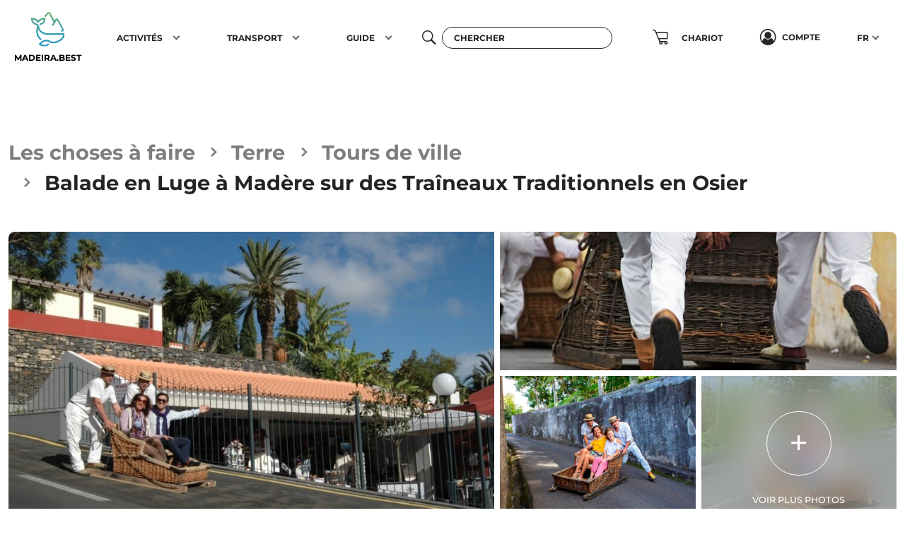

--- FILE ---
content_type: text/html; charset=UTF-8
request_url: https://madeira.best/produit/balade-en-luge-a-madere-sur-des-traine-aux-traditionnels-en-osier
body_size: 133902
content:
<!DOCTYPE html>
<html class="h-100" lang="fr" xmlns="http://www.w3.org/1999/xhtml" xmlns:fb="http://ogp.me/ns/fb#">
<head>


    <script>
        // Define dataLayer and the gtag function.
        window.dataLayer = window.dataLayer || [];

        let gtag = function () {
            dataLayer.push(arguments);
        };

        // Set default consent to 'denied' as a placeholder
        // Determine actual values based on your own requirements
        // gtag('consent', 'default', {
        //     'analytics_storage': 'denied',
        //     'region': ['ES', 'US-AK']
        // });

        gtag('consent', 'default', {
            'ad_storage': 'denied',
            'ad_user_data': 'denied',
            'ad_personalization': 'denied',
        });

        gtag('set', 'url_passthrough', true);
        gtag('set', 'ads_data_redaction', true);
    </script>

            <script async src="https://www.googletagmanager.com/gtag/js?id=G-GJ4844HTX4"></script>
        <script>
            window.dataLayer = window.dataLayer || [];

            // let gtag = gtag || function () {
            //     dataLayer.push(arguments);
            // };

            gtag('js', new Date());
            gtag('config', 'G-GJ4844HTX4');
            gtag('config', 'AW-10907781714');
        </script>

    
    <meta charset="UTF-8">
    <meta content="width=device-width, initial-scale=1.0, maximum-scale=1.0, user-scalable=no" name="viewport"/>
    <meta name="author" content="Wow Systems">
    <meta name="csrf-token" content="ADDmbL5adr0eZdaoeqM0bKPqriy4MD5HN0pMXSHl">
    
            <meta name="robots" content="index, follow"/>
        
            <meta name="description" content="Faites du toboggan à Madère sur des luges en osier traditionnelles. Une excursion passionnante et inoubliable garantie jusqu&#039;à 30 km par heure est garantie.. +info Réservez Ici!">
        <meta name="keywords" content="">
    

            <link rel="apple-touch-icon" sizes="180x180" href="https://madeira.best/img/front-3/favicon/apple-touch-icon.png">
        <link rel="icon" type="image/png" sizes="32x32" href="https://madeira.best/img/front-3/favicon/favicon-32x32.png">
        <link rel="icon" type="image/png" sizes="16x16" href="https://madeira.best/img/front-3/favicon/favicon-16x16.png">
        <link rel="manifest" href=https://madeira.best/img/front-3/favicon/site.webmanifest>
        <link rel="mask-icon" href="https://madeira.best/img/front-3/favicon/safari-pinned-tab.svg" color="#5bbad5">
        <link rel="shortcut icon" href="https://madeira.best/img/front-3/favicon/favicon.ico">
        <meta name="msapplication-TileColor" content="#da532c">
        <meta name="msapplication-config" content="https://madeira.best/img/front-3/favicon/browserconfig.xml">
        <meta name="theme-color" content="#ffffff">
    
            
                    <meta property="og:site_name" content="Randonnée en luge de Madère sur des luges en osier traditionnelles">
            <meta property="fb:app_id" content="294742494403658">
            <meta property="fb:profile_id" content="https://www.facebook.com/madeira.best/">
                                                <meta property="og:type" content="product">
                                                                <meta property="og:title" content="Balade en Luge à Madère sur des Traîneaux Traditionnels en Osier">
                                                                <meta property="og:description" content="Faites une promenade en luge à Madère sur des traîneaux traditionnels en osier. Une balade palpitante et inoubliable jusqu&#039;à 30 Kms par heure est garantie. Vraiment une histoire que vous voudrez ramener à la maison!">
                                                                <meta property="place:location:latitude" content="32.675395172298">
                                                                <meta property="place:location:longitude" content="-16.902678194151">
                            
                                                <meta property="og:image" content="https://madeira.best/storage/uploads/img/madeira-toboggan-ride-on-traditional-wicker-basket-sledges-25be059e359a7d.JPG">
                    <meta property="twitter:image" content="https://madeira.best/storage/uploads/img/madeira-toboggan-ride-on-traditional-wicker-basket-sledges-25be059e359a7d.JPG">
                                    <meta property="og:image" content="https://madeira.best/storage/uploads/img/madeira-toboggan-ride-on-traditional-wicker-basket-sledges-45be059eaa3045.jpg">
                    <meta property="twitter:image" content="https://madeira.best/storage/uploads/img/madeira-toboggan-ride-on-traditional-wicker-basket-sledges-45be059eaa3045.jpg">
                                    <meta property="og:image" content="https://madeira.best/storage/uploads/img/madeira-toboggan-ride-on-traditional-wicker-basket-sledges-35be059eba426d.jpg">
                    <meta property="twitter:image" content="https://madeira.best/storage/uploads/img/madeira-toboggan-ride-on-traditional-wicker-basket-sledges-35be059eba426d.jpg">
                                    <meta property="og:image" content="https://madeira.best/storage/uploads/img/madeira-toboggan-ride-on-traditional-wicker-basket-sledges60f1688b70e52.jpg">
                    <meta property="twitter:image" content="https://madeira.best/storage/uploads/img/madeira-toboggan-ride-on-traditional-wicker-basket-sledges60f1688b70e52.jpg">
                            

                        
    
            <meta name="msvalidate.01" content="6E040CE987A409BF6B0306AD7B273DF0"/>
    
    
    <title>
                    Randonnée en luge de Madère sur des luges en osier traditionnelles
            </title>

                <link media="all" type="text/css" rel="stylesheet" href="https://madeira.best/css/front-3/style.min.css?v=0.000000000043">
        <style type="text/css">
        .notificationTitle {
            font-weight: bolder;
            text-transform: uppercase;
        }
    </style>

            <script src="https://madeira.best/js/front/header_script.min.js"></script>
    
    
</head>
<body class="d-flex flex-column h-100 product_page" data-bs-spy="scroll">

        <!-- BEGIN LOADER -->
    <div id="page-loader" class="fade in">
        <div class="loader d-flex align-items-center text-center justify-content-center">
            <img src="/img/front-3/logo.svg" class="img_fade" data-opacity=".65">
        </div>

    </div>
    <!--  END LOADER -->

<form method="POST" action="https://madeira.best/product" accept-charset="UTF-8" class="page_form h-100 d-flex flex-column fade"><input name="_token" type="hidden" value="ADDmbL5adr0eZdaoeqM0bKPqriy4MD5HN0pMXSHl">

<div id="my_name_b4LmZJoGeVNyEzVO_wrap" style="display:none;">
        <input name="my_name_b4LmZJoGeVNyEzVO" type="text" value="" id="my_name_b4LmZJoGeVNyEzVO">
        <input name="valid_from" type="text" value="[base64]">
    </div>


    <nav id="main_navbar" class="navbar navbar-expand-md navbar-light fixed-top py-0 sm-navbar">
    <div class="container-xxl pt-2 pb-3 py-md-0">
        <a class="navbar-brand ms-2" href="https://madeira.best" title="Madeira.Best">
            <div class="d-flex flex-column justify-content-center align-items-center">
                <img src="https://madeira.best/img/front-3/logo.svg" alt="Madeira.Best" title="Madeira.Best" class="mb-2">
                <span>Madeira.Best</span>
            </div>
        </a>

                    
            <div class="d-flex">
                
                <button type="button" id="btn_nav_search" class="btn btn-circle btn-transparent d-md-none">
                    <i class="fs-5 icomf icom_search"></i>
                </button>

                
                <button class="btn btn-circle btn-transparent d-md-none me-2 nav_shopping_cart position_relative" type="button" data-bs-toggle="modal" data-bs-target="#mobile_preview_shopping_cart_modal">
                                        <i class="icom icomf icom_shopping-cart fs-3"></i>
                </button>

                <button class="navbar-toggler hamburger hamburger--collapse collapsed sm-toggler-anchor sm-toggler-anchor--show" type="button" data-bs-toggle="collapse" data-bs-target="#navbarCollapse" aria-controls="navbarCollapse"
                        aria-expanded="false" aria-label="Toggle navigation">
                    <span class="hamburger-box"><span class="hamburger-inner"></span></span>
                </button>
            </div>

            <div class="sm-collapse">
                <ul class="sm-nav mt-2 mt-md-0 justify-content-around">
                                            <li class="sm-nav-item px-lg-2">
        <a class="sm-nav-link sm-nav-link--split" href="https://madeira.best/category/les-choses-a-faire" title="Activités">
            <span>Activités</span>
        </a>
                    <button class="sm-nav-link sm-nav-link--split sm-sub-toggler" aria-label="Toggle sub menu"></button>
            <ul class="sm-sub">
                                    <li class="sm-sub-item">
        <a class="sm-sub-link sm-sub-link--split" href="https://madeira.best/category/les-choses-a-faire/terre" title="Terre">
            <span>Terre</span>
        </a>
                    <button class="sm-sub-link sm-sub-link--split sm-sub-toggler" aria-label="Toggle sub menu"></button>
            <ul class="sm-sub">
                                    <li class="sm-sub-item">
        <a class="sm-sub-link " href="https://madeira.best/category/les-choses-a-faire/terre/trekking-randonnees" title="Randonnée &amp; Promenades">
            <span>Randonnée & Promenades</span>
        </a>
            </li>
                                    <li class="sm-sub-item">
        <a class="sm-sub-link " href="https://madeira.best/category/les-choses-a-faire/terre/excursions-tours" title="Excursions &amp; Tours">
            <span>Excursions & Tours</span>
        </a>
            </li>
                                    <li class="sm-sub-item">
        <a class="sm-sub-link " href="https://madeira.best/category/les-choses-a-faire/terre/tours-prives" title="Tours Privés">
            <span>Tours Privés</span>
        </a>
            </li>
                                    <li class="sm-sub-item">
        <a class="sm-sub-link " href="https://madeira.best/category/les-choses-a-faire/terre/tours-en-jeep" title="Jeep Tours">
            <span>Jeep Tours</span>
        </a>
            </li>
                                    <li class="sm-sub-item">
        <a class="sm-sub-link " href="https://madeira.best/category/les-choses-a-faire/terre/buggy-quad" title="Buggy &amp; Quad">
            <span>Buggy & Quad</span>
        </a>
            </li>
                                    <li class="sm-sub-item">
        <a class="sm-sub-link " href="https://madeira.best/category/les-choses-a-faire/terre/canyoning" title="Canyoning">
            <span>Canyoning</span>
        </a>
            </li>
                                    <li class="sm-sub-item">
        <a class="sm-sub-link " href="https://madeira.best/category/les-choses-a-faire/terre/touristique" title="Visites Guidées">
            <span>Visites Guidées</span>
        </a>
            </li>
                                    <li class="sm-sub-item">
        <a class="sm-sub-link " href="https://madeira.best/category/les-choses-a-faire/terre/tours-gastronomiques-et-vins" title="Tours Gastronomiques &amp; Vins">
            <span>Tours Gastronomiques & Vins</span>
        </a>
            </li>
                                    <li class="sm-sub-item">
        <a class="sm-sub-link " href="https://madeira.best/category/les-choses-a-faire/terre/tours-en-bus" title="Tours en Bus">
            <span>Tours en Bus</span>
        </a>
            </li>
                                    <li class="sm-sub-item">
        <a class="sm-sub-link " href="https://madeira.best/category/les-choses-a-faire/terre/velo-de-montagne" title="Vélo de Montagne">
            <span>Vélo de Montagne</span>
        </a>
            </li>
                                    <li class="sm-sub-item">
        <a class="sm-sub-link " href="https://madeira.best/category/les-choses-a-faire/terre/faune-flore-tours" title="Tours Faune &amp; Flore">
            <span>Tours Faune & Flore</span>
        </a>
            </li>
                                    <li class="sm-sub-item">
        <a class="sm-sub-link " href="https://madeira.best/category/les-choses-a-faire/terre/escalade" title="Escalade">
            <span>Escalade</span>
        </a>
            </li>
                                    <li class="sm-sub-item">
        <a class="sm-sub-link " href="https://madeira.best/category/les-choses-a-faire/terre/tuk-tuk" title="Tuk Tuk Tours">
            <span>Tuk Tuk Tours</span>
        </a>
            </li>
                                    <li class="sm-sub-item">
        <a class="sm-sub-link " href="https://madeira.best/category/les-choses-a-faire/terre/spectacles-vivants" title="Concerts en Live">
            <span>Concerts en Live</span>
        </a>
            </li>
                                    <li class="sm-sub-item">
        <a class="sm-sub-link " href="https://madeira.best/category/les-choses-a-faire/terre/equitation" title="Équitation">
            <span>Équitation</span>
        </a>
            </li>
                                    <li class="sm-sub-item">
        <a class="sm-sub-link " href="https://madeira.best/category/les-choses-a-faire/terre/photo-tours" title="Tours Photo">
            <span>Tours Photo</span>
        </a>
            </li>
                                    <li class="sm-sub-item">
        <a class="sm-sub-link " href="https://madeira.best/category/les-choses-a-faire/terre/ornithologie" title="Ornithologie">
            <span>Ornithologie</span>
        </a>
            </li>
                                    <li class="sm-sub-item">
        <a class="sm-sub-link " href="https://madeira.best/category/les-choses-a-faire/terre/segway-bubbles-sidecars" title="Segway, Bubbles &amp; Sidecars">
            <span>Segway, Bubbles & Sidecars</span>
        </a>
            </li>
                                    <li class="sm-sub-item">
        <a class="sm-sub-link " href="https://madeira.best/category/les-choses-a-faire/terre/tours-de-ville" title="Tours de Ville">
            <span>Tours de Ville</span>
        </a>
            </li>
                                    <li class="sm-sub-item">
        <a class="sm-sub-link " href="https://madeira.best/category/les-choses-a-faire/terre/geologie-nature-tours" title="Géologie &amp; Nature Tours">
            <span>Géologie & Nature Tours</span>
        </a>
            </li>
                                    <li class="sm-sub-item">
        <a class="sm-sub-link " href="https://madeira.best/category/les-choses-a-faire/terre/tours-voitures-anciennes" title="Tours Voitures Anciennes">
            <span>Tours Voitures Anciennes</span>
        </a>
            </li>
                                    <li class="sm-sub-item">
        <a class="sm-sub-link " href="https://madeira.best/category/les-choses-a-faire/terre/trail-tours" title="Trail Tours">
            <span>Trail Tours</span>
        </a>
            </li>
                                    <li class="sm-sub-item">
        <a class="sm-sub-link " href="https://madeira.best/category/les-choses-a-faire/terre/moto" title="Moto">
            <span>Moto</span>
        </a>
            </li>
                                    <li class="sm-sub-item">
        <a class="sm-sub-link " href="https://madeira.best/category/les-choses-a-faire/terre/location-de-velos" title="Location de Vélos">
            <span>Location de Vélos</span>
        </a>
            </li>
                                    <li class="sm-sub-item">
        <a class="sm-sub-link " href="https://madeira.best/category/les-choses-a-faire/terre/experiences-gastronomiques" title="Expériences gastronomiques">
            <span>Expériences gastronomiques</span>
        </a>
            </li>
                                    <li class="sm-sub-item">
        <a class="sm-sub-link " href="https://madeira.best/category/les-choses-a-faire/terre/cours-ateliers" title="Cours et Ateliers">
            <span>Cours et Ateliers</span>
        </a>
            </li>
                            </ul>
            </li>
                                    <li class="sm-sub-item">
        <a class="sm-sub-link sm-sub-link--split" href="https://madeira.best/category/les-choses-a-faire/ocean" title="Océan">
            <span>Océan</span>
        </a>
                    <button class="sm-sub-link sm-sub-link--split sm-sub-toggler" aria-label="Toggle sub menu"></button>
            <ul class="sm-sub">
                                    <li class="sm-sub-item">
        <a class="sm-sub-link " href="https://madeira.best/category/les-choses-a-faire/ocean/observation-dauphins-et-baleines" title="Observation Dolphin &amp; Baleines">
            <span>Observation Dolphin & Baleines</span>
        </a>
            </li>
                                    <li class="sm-sub-item">
        <a class="sm-sub-link " href="https://madeira.best/category/les-choses-a-faire/ocean/excursions-en-bateau" title="Excursions en Bateau">
            <span>Excursions en Bateau</span>
        </a>
            </li>
                                    <li class="sm-sub-item">
        <a class="sm-sub-link sm-sub-link--split" href="https://madeira.best/category/les-choses-a-faire/ocean/location-de-bateaux-et-yachts" title="Location de Bateaux &amp; Yachts">
            <span>Location de Bateaux & Yachts</span>
        </a>
                    <button class="sm-sub-link sm-sub-link--split sm-sub-toggler" aria-label="Toggle sub menu"></button>
            <ul class="sm-sub">
                                    <li class="sm-sub-item">
        <a class="sm-sub-link " href="https://madeira.best/category/les-choses-a-faire/ocean/location-de-bateaux-et-yachts/locations-de-yachts-prives" title="Locations de Yachts">
            <span>Locations de Yachts</span>
        </a>
            </li>
                                    <li class="sm-sub-item">
        <a class="sm-sub-link " href="https://madeira.best/category/les-choses-a-faire/ocean/location-de-bateaux-et-yachts/bateaux-a-voile-prives" title="Bateaux à voile Privés">
            <span>Bateaux à voile Privés</span>
        </a>
            </li>
                                    <li class="sm-sub-item">
        <a class="sm-sub-link " href="https://madeira.best/category/les-choses-a-faire/ocean/location-de-bateaux-et-yachts/location-de-catamaran-prive" title="Location de catamaran">
            <span>Location de catamaran</span>
        </a>
            </li>
                                    <li class="sm-sub-item">
        <a class="sm-sub-link " href="https://madeira.best/category/les-choses-a-faire/ocean/location-de-bateaux-et-yachts/locations-a-la-semaine" title="Locations à la semaine">
            <span>Locations à la semaine</span>
        </a>
            </li>
                            </ul>
            </li>
                                    <li class="sm-sub-item">
        <a class="sm-sub-link " href="https://madeira.best/category/les-choses-a-faire/ocean/excursions-en-bateau-dans-les-iles-desertas" title="Excursions en bateau dans les îles Desertas">
            <span>Excursions en bateau dans les îles Desertas</span>
        </a>
            </li>
                                    <li class="sm-sub-item">
        <a class="sm-sub-link " href="https://madeira.best/category/les-choses-a-faire/ocean/bateau-croisieres-coucher-soleil-madeira" title="Bateau au Coucher du Soleil">
            <span>Bateau au Coucher du Soleil</span>
        </a>
            </li>
                                    <li class="sm-sub-item">
        <a class="sm-sub-link " href="https://madeira.best/category/les-choses-a-faire/ocean/plongee-snorkeling" title="Plongée &amp; Snorkeling">
            <span>Plongée & Snorkeling</span>
        </a>
            </li>
                                    <li class="sm-sub-item">
        <a class="sm-sub-link " href="https://madeira.best/category/les-choses-a-faire/ocean/peche-sportive" title="Pêche Sportive">
            <span>Pêche Sportive</span>
        </a>
            </li>
                                    <li class="sm-sub-item">
        <a class="sm-sub-link " href="https://madeira.best/category/les-choses-a-faire/ocean/bodyboard" title="Bodyboard">
            <span>Bodyboard</span>
        </a>
            </li>
                                    <li class="sm-sub-item">
        <a class="sm-sub-link " href="https://madeira.best/category/les-choses-a-faire/ocean/coasteering" title="Coasteering">
            <span>Coasteering</span>
        </a>
            </li>
                                    <li class="sm-sub-item">
        <a class="sm-sub-link " href="https://madeira.best/category/les-choses-a-faire/ocean/kayak" title="Kayac">
            <span>Kayac</span>
        </a>
            </li>
                                    <li class="sm-sub-item">
        <a class="sm-sub-link " href="https://madeira.best/category/les-choses-a-faire/ocean/stand-up-paddle" title="Stand Up Paddel">
            <span>Stand Up Paddel</span>
        </a>
            </li>
                                    <li class="sm-sub-item">
        <a class="sm-sub-link " href="https://madeira.best/category/les-choses-a-faire/ocean/le-surf" title="Surf">
            <span>Surf</span>
        </a>
            </li>
                                    <li class="sm-sub-item">
        <a class="sm-sub-link " href="https://madeira.best/category/les-choses-a-faire/ocean/voile" title="Voile">
            <span>Voile</span>
        </a>
            </li>
                                    <li class="sm-sub-item">
        <a class="sm-sub-link " href="https://madeira.best/category/les-choses-a-faire/ocean/windsurf" title="Planche à Voile">
            <span>Planche à Voile</span>
        </a>
            </li>
                                    <li class="sm-sub-item">
        <a class="sm-sub-link " href="https://madeira.best/category/les-choses-a-faire/ocean/sports-nautiques" title="Sports nautiques">
            <span>Sports nautiques</span>
        </a>
            </li>
                                    <li class="sm-sub-item">
        <a class="sm-sub-link sm-sub-link--split" href="https://madeira.best/category/les-choses-a-faire/ocean/feu-dartifice" title="Feu d&#039;artifice">
            <span>Feu d'artifice</span>
        </a>
                    <button class="sm-sub-link sm-sub-link--split sm-sub-toggler" aria-label="Toggle sub menu"></button>
            <ul class="sm-sub">
                                    <li class="sm-sub-item">
        <a class="sm-sub-link " href="https://madeira.best/category/les-choses-a-faire/ocean/feu-dartifice/festival-de-l-atlantique" title="Festival de l&#039;Atlantique">
            <span>Festival de l'Atlantique</span>
        </a>
            </li>
                            </ul>
            </li>
                                    <li class="sm-sub-item">
        <a class="sm-sub-link " href="https://madeira.best/category/les-choses-a-faire/ocean/tours-de-natation" title="Tours de natation">
            <span>Tours de natation</span>
        </a>
            </li>
                            </ul>
            </li>
                                    <li class="sm-sub-item">
        <a class="sm-sub-link " href="https://madeira.best/category/les-choses-a-faire/terre/trekking-randonnees" title="Trekking &amp; Randonnées">
            <span>Trekking & Randonnées</span>
        </a>
            </li>
                                    <li class="sm-sub-item">
        <a class="sm-sub-link " href="https://madeira.best/category/les-choses-a-faire/terre/excursions-tours" title="Excursions &amp; Tours">
            <span>Excursions & Tours</span>
        </a>
            </li>
                                    <li class="sm-sub-item">
        <a class="sm-sub-link " href="https://madeira.best/category/les-choses-a-faire/ocean/observation-dauphins-et-baleines" title="Observation Dauphins et Baleines">
            <span>Observation Dauphins et Baleines</span>
        </a>
            </li>
                                    <li class="sm-sub-item">
        <a class="sm-sub-link " href="https://madeira.best/category/les-choses-a-faire/ocean/excursions-en-bateau" title="Excursions en Bateau">
            <span>Excursions en Bateau</span>
        </a>
            </li>
                                    <li class="sm-sub-item">
        <a class="sm-sub-link " href="https://madeira.best/category/les-choses-a-faire/ocean/peche-sportive" title="Pêche Sportive">
            <span>Pêche Sportive</span>
        </a>
            </li>
                            </ul>
            </li>
                                            <li class="sm-nav-item px-lg-2">
        <a class="sm-nav-link sm-nav-link--split" href="https://madeira.best/category/transport" title="Transport">
            <span>Transport</span>
        </a>
                    <button class="sm-nav-link sm-nav-link--split sm-sub-toggler" aria-label="Toggle sub menu"></button>
            <ul class="sm-sub">
                                    <li class="sm-sub-item">
        <a class="sm-sub-link sm-sub-link--split" href="https://madeira.best/category/transport/accessibilite" title="Accessibilité">
            <span>Accessibilité</span>
        </a>
                    <button class="sm-sub-link sm-sub-link--split sm-sub-toggler" aria-label="Toggle sub menu"></button>
            <ul class="sm-sub">
                                    <li class="sm-sub-item">
        <a class="sm-sub-link " href="https://madeira.best/category/transport/accessibilite/locations-accessibles-handicapees" title="Locations Accessibles">
            <span>Locations Accessibles</span>
        </a>
            </li>
                                    <li class="sm-sub-item">
        <a class="sm-sub-link " href="https://madeira.best/category/transport/accessibilite/visites-accessibles-aux-handicapes" title="Visites accessibles">
            <span>Visites accessibles</span>
        </a>
            </li>
                            </ul>
            </li>
                                    <li class="sm-sub-item">
        <a class="sm-sub-link " href="https://madeira.best/category/transport/louer-une-voiture" title="Louer une voiture">
            <span>Louer une voiture</span>
        </a>
            </li>
                                    <li class="sm-sub-item">
        <a class="sm-sub-link " href="https://madeira.best/category/transport/location-de-moto" title="Location de moto">
            <span>Location de moto</span>
        </a>
            </li>
                                    <li class="sm-sub-item">
        <a class="sm-sub-link sm-sub-link--split" href="https://madeira.best/category/transport/transferts" title="Transferts">
            <span>Transferts</span>
        </a>
                    <button class="sm-sub-link sm-sub-link--split sm-sub-toggler" aria-label="Toggle sub menu"></button>
            <ul class="sm-sub">
                                    <li class="sm-sub-item">
        <a class="sm-sub-link " href="https://madeira.best/category/transport/transferts/transferts-randonnees-privees" title="Transferts Randonnées Privées">
            <span>Transferts Randonnées Privées</span>
        </a>
            </li>
                                    <li class="sm-sub-item">
        <a class="sm-sub-link " href="https://madeira.best/category/transport/transferts/transferts-aeroport" title="Transferts aéroport">
            <span>Transferts aéroport</span>
        </a>
            </li>
                            </ul>
            </li>
                            </ul>
            </li>
                                            <li class="sm-nav-item px-lg-2">
        <a class="sm-nav-link sm-nav-link--split" href="https://madeira.best/guide-des-iles-de-madere" title="Guide">
            <span>Guide</span>
        </a>
                    <button class="sm-nav-link sm-nav-link--split sm-sub-toggler" aria-label="Toggle sub menu"></button>
            <ul class="sm-sub">
                                    <li class="sm-sub-item">
        <a class="sm-sub-link sm-sub-link--split" href="https://madeira.best/guide-des-iles-de-madere/faits-sur-lile-de-madere" title="Faits sur Madère">
            <span>Faits sur Madère</span>
        </a>
                    <button class="sm-sub-link sm-sub-link--split sm-sub-toggler" aria-label="Toggle sub menu"></button>
            <ul class="sm-sub">
                                    <li class="sm-sub-item">
        <a class="sm-sub-link " href="https://madeira.best/guide-des-iles-de-madere/faits-sur-lile-de-madere/culture-de-lile-de-madere" title="Madeira Island Culture">
            <span>Madeira Island Culture</span>
        </a>
            </li>
                                    <li class="sm-sub-item">
        <a class="sm-sub-link " href="https://madeira.best/guide-des-iles-de-madere/faits-sur-lile-de-madere/aeroport-de-lile-de-madere" title="Madeira Island Airport">
            <span>Madeira Island Airport</span>
        </a>
            </li>
                                    <li class="sm-sub-item">
        <a class="sm-sub-link sm-sub-link--split" href="https://madeira.best/guide-des-iles-de-madere/faits-sur-lile-de-madere/arts-et-artisanat-de-madere" title="Crafts &amp; Arts">
            <span>Crafts & Arts</span>
        </a>
                    <button class="sm-sub-link sm-sub-link--split sm-sub-toggler" aria-label="Toggle sub menu"></button>
            <ul class="sm-sub">
                                    <li class="sm-sub-item">
        <a class="sm-sub-link " href="https://madeira.best/guide-des-iles-de-madere/faits-sur-lile-de-madere/arts-et-artisanat-de-madere/travail-de-losier-de-madere" title="Wicker Work">
            <span>Wicker Work</span>
        </a>
            </li>
                                    <li class="sm-sub-item">
        <a class="sm-sub-link " href="https://madeira.best/guide-des-iles-de-madere/faits-sur-lile-de-madere/arts-et-artisanat-de-madere/instruments-de-musique-de-madere" title="Musical instruments">
            <span>Musical instruments</span>
        </a>
            </li>
                                    <li class="sm-sub-item">
        <a class="sm-sub-link " href="https://madeira.best/guide-des-iles-de-madere/faits-sur-lile-de-madere/arts-et-artisanat-de-madere/tapisserie-de-madere" title="Tapestry">
            <span>Tapestry</span>
        </a>
            </li>
                                    <li class="sm-sub-item">
        <a class="sm-sub-link " href="https://madeira.best/guide-des-iles-de-madere/faits-sur-lile-de-madere/arts-et-artisanat-de-madere/broderie-de-madere" title="Embroidery">
            <span>Embroidery</span>
        </a>
            </li>
                            </ul>
            </li>
                                    <li class="sm-sub-item">
        <a class="sm-sub-link " href="https://madeira.best/guide-des-iles-de-madere/faits-sur-lile-de-madere/economie-de-lile-de-madere" title="Economy">
            <span>Economy</span>
        </a>
            </li>
                                    <li class="sm-sub-item">
        <a class="sm-sub-link " href="https://madeira.best/guide-des-iles-de-madere/faits-sur-lile-de-madere/feux-dartifice-de-lile-de-madere" title="Fireworks">
            <span>Fireworks</span>
        </a>
            </li>
                                    <li class="sm-sub-item">
        <a class="sm-sub-link " href="https://madeira.best/guide-des-iles-de-madere/faits-sur-lile-de-madere/ile-de-porto-santo" title="Porto Santo Island">
            <span>Porto Santo Island</span>
        </a>
            </li>
                                    <li class="sm-sub-item">
        <a class="sm-sub-link sm-sub-link--split" href="https://madeira.best/guide-des-iles-de-madere/faits-sur-lile-de-madere/villes-et-municipalites-de-lile-de-madere" title="Towns and Municipalities">
            <span>Towns and Municipalities</span>
        </a>
                    <button class="sm-sub-link sm-sub-link--split sm-sub-toggler" aria-label="Toggle sub menu"></button>
            <ul class="sm-sub">
                                    <li class="sm-sub-item">
        <a class="sm-sub-link " href="https://madeira.best/guide-des-iles-de-madere/faits-sur-lile-de-madere/villes-et-municipalites-de-lile-de-madere/calheta" title="Calheta">
            <span>Calheta</span>
        </a>
            </li>
                                    <li class="sm-sub-item">
        <a class="sm-sub-link " href="https://madeira.best/guide-des-iles-de-madere/faits-sur-lile-de-madere/villes-et-municipalites-de-lile-de-madere/camara-de-lobos" title="Câmara de Lobos">
            <span>Câmara de Lobos</span>
        </a>
            </li>
                                    <li class="sm-sub-item">
        <a class="sm-sub-link " href="https://madeira.best/guide-des-iles-de-madere/faits-sur-lile-de-madere/villes-et-municipalites-de-lile-de-madere/funchal" title="Funchal">
            <span>Funchal</span>
        </a>
            </li>
                                    <li class="sm-sub-item">
        <a class="sm-sub-link " href="https://madeira.best/guide-des-iles-de-madere/faits-sur-lile-de-madere/villes-et-municipalites-de-lile-de-madere/machico" title="Machico">
            <span>Machico</span>
        </a>
            </li>
                                    <li class="sm-sub-item">
        <a class="sm-sub-link " href="https://madeira.best/guide-des-iles-de-madere/faits-sur-lile-de-madere/villes-et-municipalites-de-lile-de-madere/ponta-do-sol" title="Ponta do Sol">
            <span>Ponta do Sol</span>
        </a>
            </li>
                                    <li class="sm-sub-item">
        <a class="sm-sub-link " href="https://madeira.best/guide-des-iles-de-madere/faits-sur-lile-de-madere/villes-et-municipalites-de-lile-de-madere/porto-moniz" title="Porto Moniz">
            <span>Porto Moniz</span>
        </a>
            </li>
                                    <li class="sm-sub-item">
        <a class="sm-sub-link " href="https://madeira.best/guide-des-iles-de-madere/faits-sur-lile-de-madere/villes-et-municipalites-de-lile-de-madere/porto-santo" title="Porto Santo">
            <span>Porto Santo</span>
        </a>
            </li>
                                    <li class="sm-sub-item">
        <a class="sm-sub-link " href="https://madeira.best/guide-des-iles-de-madere/faits-sur-lile-de-madere/villes-et-municipalites-de-lile-de-madere/ribeira-brava" title="Ribeira Brava">
            <span>Ribeira Brava</span>
        </a>
            </li>
                                    <li class="sm-sub-item">
        <a class="sm-sub-link " href="https://madeira.best/guide-des-iles-de-madere/faits-sur-lile-de-madere/villes-et-municipalites-de-lile-de-madere/santa-cruz" title="Santa Cruz">
            <span>Santa Cruz</span>
        </a>
            </li>
                                    <li class="sm-sub-item">
        <a class="sm-sub-link " href="https://madeira.best/guide-des-iles-de-madere/faits-sur-lile-de-madere/villes-et-municipalites-de-lile-de-madere/santana" title="Santana">
            <span>Santana</span>
        </a>
            </li>
                                    <li class="sm-sub-item">
        <a class="sm-sub-link " href="https://madeira.best/guide-des-iles-de-madere/faits-sur-lile-de-madere/villes-et-municipalites-de-lile-de-madere/sao-vicente" title="São Vicente">
            <span>São Vicente</span>
        </a>
            </li>
                            </ul>
            </li>
                                    <li class="sm-sub-item">
        <a class="sm-sub-link " href="https://madeira.best/guide-des-iles-de-madere/faits-sur-lile-de-madere/iles-desertas-et-selvagens" title="Desertas and Selvagens Islands">
            <span>Desertas and Selvagens Islands</span>
        </a>
            </li>
                                    <li class="sm-sub-item">
        <a class="sm-sub-link " href="https://madeira.best/guide-des-iles-de-madere/faits-sur-lile-de-madere/jardins-de-lile-de-madere" title="Madeira Gardens">
            <span>Madeira Gardens</span>
        </a>
            </li>
                                    <li class="sm-sub-item">
        <a class="sm-sub-link " href="https://madeira.best/guide-des-iles-de-madere/faits-sur-lile-de-madere/levadas-de-lile-de-madere" title="Madeira Levadas">
            <span>Madeira Levadas</span>
        </a>
            </li>
                                    <li class="sm-sub-item">
        <a class="sm-sub-link " href="https://madeira.best/guide-des-iles-de-madere/faits-sur-lile-de-madere/emplacement-et-climat-de-lile-de-madere" title="Location and Climate">
            <span>Location and Climate</span>
        </a>
            </li>
                                    <li class="sm-sub-item">
        <a class="sm-sub-link " href="https://madeira.best/guide-des-iles-de-madere/faits-sur-lile-de-madere/histoire-de-lile-de-madere" title="Madeira History">
            <span>Madeira History</span>
        </a>
            </li>
                                    <li class="sm-sub-item">
        <a class="sm-sub-link sm-sub-link--split" href="https://madeira.best/guide-des-iles-de-madere/faits-sur-lile-de-madere/nature-de-lile-de-madere" title="Madeira Nature">
            <span>Madeira Nature</span>
        </a>
                    <button class="sm-sub-link sm-sub-link--split sm-sub-toggler" aria-label="Toggle sub menu"></button>
            <ul class="sm-sub">
                                    <li class="sm-sub-item">
        <a class="sm-sub-link " href="https://madeira.best/guide-des-iles-de-madere/faits-sur-lile-de-madere/nature-de-lile-de-madere/faune-de-lile-de-madere" title="Wild Life">
            <span>Wild Life</span>
        </a>
            </li>
                                    <li class="sm-sub-item">
        <a class="sm-sub-link " href="https://madeira.best/guide-des-iles-de-madere/faits-sur-lile-de-madere/nature-de-lile-de-madere/faune-et-flore-de-lile-de-madere" title="Fauna &amp; Flora">
            <span>Fauna & Flora</span>
        </a>
            </li>
                                    <li class="sm-sub-item">
        <a class="sm-sub-link " href="https://madeira.best/guide-des-iles-de-madere/faits-sur-lile-de-madere/nature-de-lile-de-madere/foret-de-lauriers-de-lile-de-madere" title="Laurel Forest">
            <span>Laurel Forest</span>
        </a>
            </li>
                            </ul>
            </li>
                                    <li class="sm-sub-item">
        <a class="sm-sub-link " href="https://madeira.best/guide-des-iles-de-madere/faits-sur-lile-de-madere/geologie-de-lile-de-madere" title="Madeira Geology">
            <span>Madeira Geology</span>
        </a>
            </li>
                                    <li class="sm-sub-item">
        <a class="sm-sub-link " href="https://madeira.best/guide-des-iles-de-madere/faits-sur-lile-de-madere/population-de-lile-de-madere" title="Madeira Population">
            <span>Madeira Population</span>
        </a>
            </li>
                                    <li class="sm-sub-item">
        <a class="sm-sub-link " href="https://madeira.best/guide-des-iles-de-madere/faits-sur-lile-de-madere/vin-de-madere" title="Madeira Wine">
            <span>Madeira Wine</span>
        </a>
            </li>
                                    <li class="sm-sub-item">
        <a class="sm-sub-link " href="https://madeira.best/guide-des-iles-de-madere/faits-sur-lile-de-madere/gastronomie-de-lile-de-madere" title="Madeira Gastronomy">
            <span>Madeira Gastronomy</span>
        </a>
            </li>
                            </ul>
            </li>
                                    <li class="sm-sub-item">
        <a class="sm-sub-link sm-sub-link--split" href="https://madeira.best/guide-des-iles-de-madere/activites-sur-lile-de-madere" title="Activités">
            <span>Activités</span>
        </a>
                    <button class="sm-sub-link sm-sub-link--split sm-sub-toggler" aria-label="Toggle sub menu"></button>
            <ul class="sm-sub">
                                    <li class="sm-sub-item">
        <a class="sm-sub-link sm-sub-link--split" href="https://madeira.best/guide-des-iles-de-madere/activites-sur-lile-de-madere/atterrir" title="Land">
            <span>Land</span>
        </a>
                    <button class="sm-sub-link sm-sub-link--split sm-sub-toggler" aria-label="Toggle sub menu"></button>
            <ul class="sm-sub">
                                    <li class="sm-sub-item">
        <a class="sm-sub-link " href="https://madeira.best/guide-des-iles-de-madere/activites-sur-lile-de-madere/atterrir/promenades-en-levada-sur-lile-de-madere" title="Levada Walks">
            <span>Levada Walks</span>
        </a>
            </li>
                                    <li class="sm-sub-item">
        <a class="sm-sub-link " href="https://madeira.best/guide-des-iles-de-madere/activites-sur-lile-de-madere/atterrir/randonnee-et-trekking-sur-lile-de-madere" title="Hiking &amp; Trekking">
            <span>Hiking & Trekking</span>
        </a>
            </li>
                                    <li class="sm-sub-item">
        <a class="sm-sub-link " href="https://madeira.best/guide-des-iles-de-madere/activites-sur-lile-de-madere/atterrir/canyoning-sur-lile-de-madere" title="Canyoning">
            <span>Canyoning</span>
        </a>
            </li>
                                    <li class="sm-sub-item">
        <a class="sm-sub-link " href="https://madeira.best/guide-des-iles-de-madere/activites-sur-lile-de-madere/atterrir/velo-vtt-sur-lile-de-madere" title="Mountain Biking">
            <span>Mountain Biking</span>
        </a>
            </li>
                                    <li class="sm-sub-item">
        <a class="sm-sub-link " href="https://madeira.best/guide-des-iles-de-madere/activites-sur-lile-de-madere/atterrir/escalade-sur-lile-de-madere" title="Climbing">
            <span>Climbing</span>
        </a>
            </li>
                                    <li class="sm-sub-item">
        <a class="sm-sub-link " href="https://madeira.best/guide-des-iles-de-madere/activites-sur-lile-de-madere/atterrir/visites-de-la-ville-a-ile-de-madere" title="City Tours">
            <span>City Tours</span>
        </a>
            </li>
                                    <li class="sm-sub-item">
        <a class="sm-sub-link " href="https://madeira.best/guide-des-iles-de-madere/activites-sur-lile-de-madere/atterrir/visites-touristiques-sur-lile-de-madere" title="Sightseeing Tours">
            <span>Sightseeing Tours</span>
        </a>
            </li>
                                    <li class="sm-sub-item">
        <a class="sm-sub-link " href="https://madeira.best/guide-des-iles-de-madere/activites-sur-lile-de-madere/atterrir/equitation-sur-lile-de-madere" title="Horse Riding">
            <span>Horse Riding</span>
        </a>
            </li>
                                    <li class="sm-sub-item">
        <a class="sm-sub-link " href="https://madeira.best/guide-des-iles-de-madere/activites-sur-lile-de-madere/atterrir/visites-en-jeep-a-ile-de-madere" title="Jeep Tours">
            <span>Jeep Tours</span>
        </a>
            </li>
                                    <li class="sm-sub-item">
        <a class="sm-sub-link " href="https://madeira.best/guide-des-iles-de-madere/activites-sur-lile-de-madere/atterrir/tours-de-trail-a-ile-de-madere" title="Trail Tours">
            <span>Trail Tours</span>
        </a>
            </li>
                                    <li class="sm-sub-item">
        <a class="sm-sub-link " href="https://madeira.best/guide-des-iles-de-madere/activites-sur-lile-de-madere/atterrir/golf-sur-lile-de-madere" title="Golf">
            <span>Golf</span>
        </a>
            </li>
                                    <li class="sm-sub-item">
        <a class="sm-sub-link " href="https://madeira.best/guide-des-iles-de-madere/activites-sur-lile-de-madere/atterrir/karting-sur-lile-de-madere" title="Karting">
            <span>Karting</span>
        </a>
            </li>
                            </ul>
            </li>
                                    <li class="sm-sub-item">
        <a class="sm-sub-link sm-sub-link--split" href="https://madeira.best/guide-des-iles-de-madere/activites-sur-lile-de-madere/ocean" title="Ocean">
            <span>Ocean</span>
        </a>
                    <button class="sm-sub-link sm-sub-link--split sm-sub-toggler" aria-label="Toggle sub menu"></button>
            <ul class="sm-sub">
                                    <li class="sm-sub-item">
        <a class="sm-sub-link " href="https://madeira.best/guide-des-iles-de-madere/activites-sur-lile-de-madere/ocean/bodyboard-sur-lile-de-madere" title="Bodyboard">
            <span>Bodyboard</span>
        </a>
            </li>
                                    <li class="sm-sub-item">
        <a class="sm-sub-link " href="https://madeira.best/guide-des-iles-de-madere/activites-sur-lile-de-madere/ocean/coasteering-sur-lile-de-madere" title="Coasteering">
            <span>Coasteering</span>
        </a>
            </li>
                                    <li class="sm-sub-item">
        <a class="sm-sub-link " href="https://madeira.best/guide-des-iles-de-madere/activites-sur-lile-de-madere/ocean/plongee-sous-marine-et-snorkeling-sur-ile-de-madere" title="Diving &amp; Snorkeling">
            <span>Diving & Snorkeling</span>
        </a>
            </li>
                                    <li class="sm-sub-item">
        <a class="sm-sub-link " href="https://madeira.best/guide-des-iles-de-madere/activites-sur-lile-de-madere/ocean/observation-des-dauphins-et-des-baleines-sur-lile-de-madere" title="Dolphins &amp; Whales Watching">
            <span>Dolphins & Whales Watching</span>
        </a>
            </li>
                                    <li class="sm-sub-item">
        <a class="sm-sub-link " href="https://madeira.best/guide-des-iles-de-madere/activites-sur-lile-de-madere/ocean/croisieres-a-ile-de-madere" title="Boat Tours">
            <span>Boat Tours</span>
        </a>
            </li>
                                    <li class="sm-sub-item">
        <a class="sm-sub-link " href="https://madeira.best/guide-des-iles-de-madere/activites-sur-lile-de-madere/ocean/peche-sportive-en-haute-mer-a-madere" title="Sport Fishing">
            <span>Sport Fishing</span>
        </a>
            </li>
                                    <li class="sm-sub-item">
        <a class="sm-sub-link " href="https://madeira.best/guide-des-iles-de-madere/activites-sur-lile-de-madere/ocean/stand-up-paddle-a-lile-de-madere" title="Stand Up Paddle">
            <span>Stand Up Paddle</span>
        </a>
            </li>
                                    <li class="sm-sub-item">
        <a class="sm-sub-link " href="https://madeira.best/guide-des-iles-de-madere/activites-sur-lile-de-madere/ocean/surfer-a-lile-de-madere" title="Surf">
            <span>Surf</span>
        </a>
            </li>
                                    <li class="sm-sub-item">
        <a class="sm-sub-link " href="https://madeira.best/guide-des-iles-de-madere/activites-sur-lile-de-madere/ocean/planche-a-voile-a-lile-de-madere" title="Windsurf">
            <span>Windsurf</span>
        </a>
            </li>
                            </ul>
            </li>
                                    <li class="sm-sub-item">
        <a class="sm-sub-link sm-sub-link--split" href="https://madeira.best/guide-des-iles-de-madere/activites-sur-lile-de-madere/air" title="Air">
            <span>Air</span>
        </a>
                    <button class="sm-sub-link sm-sub-link--split sm-sub-toggler" aria-label="Toggle sub menu"></button>
            <ul class="sm-sub">
                                    <li class="sm-sub-item">
        <a class="sm-sub-link " href="https://madeira.best/guide-des-iles-de-madere/activites-sur-lile-de-madere/air/parapente-a-lile-de-madere" title="Paragliding">
            <span>Paragliding</span>
        </a>
            </li>
                            </ul>
            </li>
                            </ul>
            </li>
                                    <li class="sm-sub-item">
        <a class="sm-sub-link sm-sub-link--split" href="https://madeira.best/informations-utiles" title="Informations utiles">
            <span>Informations utiles</span>
        </a>
                    <button class="sm-sub-link sm-sub-link--split sm-sub-toggler" aria-label="Toggle sub menu"></button>
            <ul class="sm-sub">
                                    <li class="sm-sub-item">
        <a class="sm-sub-link " href="https://madeira.best/informations-utiles/contacts-utiles" title="Contacts utiles">
            <span>Contacts utiles</span>
        </a>
            </li>
                                    <li class="sm-sub-item">
        <a class="sm-sub-link " href="https://madeira.best/informations-utiles/meteo-a-madere" title="Météo à Madère">
            <span>Météo à Madère</span>
        </a>
            </li>
                                    <li class="sm-sub-item">
        <a class="sm-sub-link " href="https://madeira.best/informations-utiles/webcams" title="Webcams">
            <span>Webcams</span>
        </a>
            </li>
                                    <li class="sm-sub-item">
        <a class="sm-sub-link " href="https://madeira.best/informations-utiles/transport" title="Transport">
            <span>Transport</span>
        </a>
            </li>
                                    <li class="sm-sub-item">
        <a class="sm-sub-link " href="https://madeira.best/informations-utiles/temperatures-moyennes" title="Températures moyennes">
            <span>Températures moyennes</span>
        </a>
            </li>
                                    <li class="sm-sub-item">
        <a class="sm-sub-link " href="https://madeira.best/informations-utiles/devise" title="Devise">
            <span>Devise</span>
        </a>
            </li>
                                    <li class="sm-sub-item">
        <a class="sm-sub-link " href="https://madeira.best/informations-utiles/heure-actuelle" title="Heure actuelle">
            <span>Heure actuelle</span>
        </a>
            </li>
                                    <li class="sm-sub-item">
        <a class="sm-sub-link " href="https://madeira.best/informations-utiles/entree-des-animaux" title="Entrée des animaux">
            <span>Entrée des animaux</span>
        </a>
            </li>
                                    <li class="sm-sub-item">
        <a class="sm-sub-link " href="https://madeira.best/informations-utiles/mesures" title="Les mesures">
            <span>Les mesures</span>
        </a>
            </li>
                                    <li class="sm-sub-item">
        <a class="sm-sub-link " href="https://madeira.best/informations-utiles/localisation-des-bureaux-dinformation-touristique" title="Bureaux d&#039;information touristique">
            <span>Bureaux d'information touristique</span>
        </a>
            </li>
                                    <li class="sm-sub-item">
        <a class="sm-sub-link " href="https://madeira.best/informations-utiles/eau" title="Eau">
            <span>Eau</span>
        </a>
            </li>
                                    <li class="sm-sub-item">
        <a class="sm-sub-link " href="https://madeira.best/informations-utiles/ce-quil-faut-manger" title="Ce qu&#039;il faut manger?">
            <span>Ce qu'il faut manger?</span>
        </a>
            </li>
                            </ul>
            </li>
                                    <li class="sm-sub-item">
        <a class="sm-sub-link " href="https://madeira.best/category/evenements" title="Événements">
            <span>Événements</span>
        </a>
            </li>
                                    <li class="sm-sub-item">
        <a class="sm-sub-link sm-sub-link--split" href="https://madeira.best/category/attractions" title="Attractions">
            <span>Attractions</span>
        </a>
                    <button class="sm-sub-link sm-sub-link--split sm-sub-toggler" aria-label="Toggle sub menu"></button>
            <ul class="sm-sub">
                                    <li class="sm-sub-item">
        <a class="sm-sub-link " href="https://madeira.best/category/attractions/beaches" title="Plages">
            <span>Plages</span>
        </a>
            </li>
                                    <li class="sm-sub-item">
        <a class="sm-sub-link " href="https://madeira.best/category/attractions/viewpoint" title="Points de vue">
            <span>Points de vue</span>
        </a>
            </li>
                                    <li class="sm-sub-item">
        <a class="sm-sub-link " href="https://madeira.best/category/attractions/gardens-parks" title="Jardins et Parcs">
            <span>Jardins et Parcs</span>
        </a>
            </li>
                                    <li class="sm-sub-item">
        <a class="sm-sub-link " href="https://madeira.best/category/attractions/natural-heritage-nature-reserves" title="Réserves Naturelles">
            <span>Réserves Naturelles</span>
        </a>
            </li>
                                    <li class="sm-sub-item">
        <a class="sm-sub-link " href="https://madeira.best/category/attractions/monuments" title="Les monuments">
            <span>Les monuments</span>
        </a>
            </li>
                                    <li class="sm-sub-item">
        <a class="sm-sub-link " href="https://madeira.best/category/attractions/museums" title="Musées">
            <span>Musées</span>
        </a>
            </li>
                                    <li class="sm-sub-item">
        <a class="sm-sub-link " href="https://madeira.best/category/attractions/chapels-churches" title="Chapelles et églises">
            <span>Chapelles et églises</span>
        </a>
            </li>
                                    <li class="sm-sub-item">
        <a class="sm-sub-link " href="https://madeira.best/category/attractions/walks" title="Randonnées">
            <span>Randonnées</span>
        </a>
            </li>
                            </ul>
            </li>
                                    <li class="sm-sub-item">
        <a class="sm-sub-link sm-sub-link--split" href="https://madeira.best/guides" title="Guides">
            <span>Guides</span>
        </a>
                    <button class="sm-sub-link sm-sub-link--split sm-sub-toggler" aria-label="Toggle sub menu"></button>
            <ul class="sm-sub">
                                    <li class="sm-sub-item">
        <a class="sm-sub-link " href="https://madeira.best/guides/un-voyage-a-monte-le-guide-ultime-du-village-pittoresque-de-lile-de-madere" title="A journey to Monte: the ultimate guide">
            <span>A journey to Monte: the ultimate guide</span>
        </a>
            </li>
                                    <li class="sm-sub-item">
        <a class="sm-sub-link " href="https://madeira.best/guides/a-la-decouverte-des-merveilles-de-la-foret-de-fanal-un-guide-complet" title="Discovering the Wonders of Fanal">
            <span>Discovering the Wonders of Fanal</span>
        </a>
            </li>
                            </ul>
            </li>
                            </ul>
            </li>
                    
                    
                    <li class="sm-nav-item d-none d-md-flex justify-content-center align-items-center">
                        <i class="fs-5 icomf icom_search me-2"></i>
                        <input placeholder="Chercher" aria-label="Chercher" class="form-control form-control-sm w_border me-2 text-uppercase fw-bold" id="txt_desktop_nav_search" name="nav_search" type="search">
                        <i class="icomf icom_times"></i>
                    </li>

                    
                    <li class="sm-nav-item nav_shopping_cart d-none d-md-flex">
                        <a class="sm-nav-link sm-sub-toggler no-caret" href="#">
                                                        <i class="icomf icom_shopping-cart fs-3 me-3"></i>
                            <span class="d-none d-lg-inline">Chariot</span>
                        </a>
                        <div class="sm-sub not-touch-right">
                            <div class="preview_cart_content position_relative px-3 py-3">
                                <div id="desktop_preview_cart">
            <h6 class="fw-bold">Votre panier est vide!</h6>
        <div class="py-5 text-center">
            <i class="font-size-80 icomf icom_shopping-cart opacity-50 text_logo_gradient"></i>
            
            
            
            
            
        </div>
        
        
        
    </div>

                            </div>
                        </div>
                    </li>

                    
                    <li class="sm-nav-item">

                                                    <a class="sm-nav-link d-flex" href="#" data-bs-target="#auth_login_modal" data-bs-toggle="modal">
                                <div class="d-flex justify-content-center" data-bs-toggle="tooltip" title="S'identifier / S'inscrire">
                                    <i class="icomf icom_user-circle fs-4 me-2"></i>
                                    Compte
                                </div>
                                
                            </a>
                                                                    </li>

                    
                    <li class="sm-nav-item">
                        <a class="sm-nav-link sm-sub-toggler d-flex" href="#" title="Français">
                            FR
                        </a>
                        <ul class="sm-sub">
                                                                                                <li class="sm-sub-item">
                                        <a href="javascript:utils.setLanguage('en');" class="sm-sub-link" data-bs-toggle="tooltip" data-bs-placement="left" title="Anglais">EN</a>
                                    </li>
                                                                                                                                                                                            <li class="sm-sub-item">
                                        <a href="javascript:utils.setLanguage('pt');" class="sm-sub-link" data-bs-toggle="tooltip" data-bs-placement="left" title="Portugais">PT</a>
                                    </li>
                                                                                                                                <li class="sm-sub-item">
                                        <a href="javascript:utils.setLanguage('es');" class="sm-sub-link" data-bs-toggle="tooltip" data-bs-placement="left" title="Espanol">ES</a>
                                    </li>
                                                                                                                                <li class="sm-sub-item">
                                        <a href="javascript:utils.setLanguage('de');" class="sm-sub-link" data-bs-toggle="tooltip" data-bs-placement="left" title="Allemand">DE</a>
                                    </li>
                                                            
                        </ul>
                    </li>
                </ul>
            </div>
        
    </div>
</nav>


<div id="overlay_nav_search" class="nav_search_overlay d-md-none">
    <span class="btn_close transition-250" title="Close Overlay" id="btn_over_search_close">×</span>
    <div class="overlay-content">
        <div class="form-group">
            <div class="input-group w_box_shadow mb-3">
                <input placeholder="CHERCHER" aria-label="Chercher" class="form-control pe-4 uppercase fw-bold" id="txt_mobile_nav_search" aria-describedby="btn_mobile_search" name="overlay_search" type="text">
                <button class="btn btn-success btn-circle" type="button" id="btn_mobile_search">
                    <i class="icom icomf icom_search mx-1"></i>
                </button>
            </div>

        </div>
    </div>
</div>

<script type="text/javascript">

    $(function () {
        FrontMadeiraBest.initSmartMenus('#main_navbar');
    });

</script>

    <main role="main" class="main-content pt-0 pt-lg-5" id="main_content">

                    <div class="mt-n2"></div>
        

                    <div class="container-xxl" id="breadcrumb_wrapper">
                <nav aria-label="breadcrumb" class="pt-5">
                    <ol class="breadcrumb">
                                                                                    <li class="breadcrumb-item"><a href="https://madeira.best/category/les-choses-a-faire" title="Les choses à faire">Les choses à faire</a></li>
                                                                                                                <li class="breadcrumb-item"><a href="https://madeira.best/category/les-choses-a-faire/terre" title="Terre">Terre</a></li>
                                                                                                                <li class="breadcrumb-item"><a href="https://madeira.best/category/les-choses-a-faire/terre/tours-de-ville" title="Tours de ville">Tours de ville</a></li>
                                                                                                                <li class="breadcrumb-item active" title="Balade en Luge à Madère sur des Traîneaux Traditionnels en Osier">
                                    Balade en Luge à Madère sur des Traîneaux Traditionnels en Osier
                                </li>
                                                                        </ol>
                </nav>
            </div>
        
        
    <section class="prod_gallery_section mt-5 mb-6">
        <div class="container-xxl">
            <div class="gallery gallery_grid" id="balade-en-luge-a-madere-sur-des-traineaux-traditionnels-en-osier_gallery">
                <div class="row row-55-45 gx-2">
                    <div class="col-lg-auto">
                        <div class="normal_big mb-2 mb-lg-0">
                            <a href="https://madeira.best/storage/uploads/img/madeira-toboggan-ride-on-traditional-wicker-basket-sledges-25be059e359a7d.JPG" title="Randonnée en luge de Madère sur des luges en osier traditionnelles" class="gallery_link light-gallery">
    <figure>
        <img class="img_fade transition-500" src="https://madeira.best/storage/uploads/img/madeira-toboggan-ride-on-traditional-wicker-basket-sledges-25be059e359a7d.JPG" alt="Randonnée en luge de Madère sur des luges en osier traditionnelles" title="Randonnée en luge de Madère sur des luges en osier traditionnelles">
                    <figcaption></figcaption>
            </figure>
</a>
                        </div>
                    </div>
                    <div class="col-lg">
                        <div class="row">
                            <div class="col-md-12">
                                <div class="wide mb-2">
                                    <a href="https://madeira.best/storage/uploads/img/madeira-toboggan-ride-on-traditional-wicker-basket-sledges-45be059eaa3045.jpg" title="Randonnée en luge de Madère sur des luges en osier traditionnelles" class="gallery_link light-gallery">
    <figure>
        <img class="img_fade transition-500" src="https://madeira.best/storage/uploads/img/madeira-toboggan-ride-on-traditional-wicker-basket-sledges-45be059eaa3045.jpg" alt="Randonnée en luge de Madère sur des luges en osier traditionnelles" title="Randonnée en luge de Madère sur des luges en osier traditionnelles">
                    <figcaption></figcaption>
            </figure>
</a>
                                </div>
                            </div>
                            <div class="col-md-12">
                                <div class="row gx-2">
                                    <div class="col-md-6">
                                        <div class="normal mb-2 mb-md-0">
                                            <a href="https://madeira.best/storage/uploads/img/madeira-toboggan-ride-on-traditional-wicker-basket-sledges60f1688b70e52.jpg" title="Madeira Toboggan Ride on Traditional Wicker Basket Sledges" class="gallery_link light-gallery">
    <figure>
        <img class="img_fade transition-500" src="https://madeira.best/storage/uploads/img/madeira-toboggan-ride-on-traditional-wicker-basket-sledges60f1688b70e52.jpg" alt="Madeira Toboggan Ride on Traditional Wicker Basket Sledges" title="Madeira Toboggan Ride on Traditional Wicker Basket Sledges">
                    <figcaption></figcaption>
            </figure>
</a>
                                        </div>
                                    </div>
                                    <div class="col-md-6">
                                        <div class="normal mb-0">
                                            <a href="https://madeira.best/storage/uploads/img/madeira-toboggan-ride-on-traditional-wicker-basket-sledges-35be059eba426d.jpg" title="Randonnée en luge de Madère sur des luges en osier traditionnelles" class="gallery_link ">
    <figure>
        <img class="img_fade transition-500" src="https://madeira.best/storage/uploads/img/madeira-toboggan-ride-on-traditional-wicker-basket-sledges-35be059eba426d.jpg" alt="Randonnée en luge de Madère sur des luges en osier traditionnelles" title="Randonnée en luge de Madère sur des luges en osier traditionnelles">
                    <figcaption></figcaption>
            </figure>
</a>
 
                                            <a class="see_more justify-content-between flex-column align-items-center light-gallery" href="https://madeira.best/storage/uploads/img/madeira-toboggan-ride-on-traditional-wicker-basket-sledges-35be059eba426d.jpg"
                                               title="Voir plus photos">
                                                <div>&nbsp;</div>
                                                <i class="icomf icom_plus transition-250"></i>
                                                <span class="uppercase mb-4 fw-medium transition-250">Voir plus Photos</span>
                                            </a>
                                        </div>
                                    </div>
                                </div>
                            </div>
                        </div>
                    </div>
                </div>
                <div>
                                    </div>
            </div>
        </div>
    </section>

<section class="prod_info_section">
    <div class="container-xxl mb-6">
        
        <div class="row justify-content-start row-55-45">
            <div class="col-lg-auto pe-lg-6">
                <h2 class="mb-4">Balade en Luge à Madère sur des Traîneaux Traditionnels en Osier</h2>
                <h4 class="mb-3">Faites une promenade en luge à Madère sur des traîneaux traditionnels en osier. Une balade palpitante et inoubliable jusqu'à 30 Kms par heure est garantie. Vraiment une histoire que vous voudrez ramener à la maison!</h4>


                <div class="mb-5">
                    
                    <a href="#balade-en-luge-a-madere-sur-des-traineaux-traditionnels-en-osier_review_section" class="text-dark" title="Évaluation">
                                                    <div class="rating rating_0"></div>
                                            </a>
                </div>

                
                <p class=" text-justify-lg">Balade en luge à Madère sur des traîneaux traditionnels<br />
Une balade palpitante et inoubliable est garantie</p>

                
                <p class=" text-justify-lg">Descendez en luge dans les traditionnels traîneaux à paniers qui datent du début du 19ème siècle où ils étaient utilisés comme moyen de transport par les résidents locaux qui voulaient voyager rapidement du village de Monte à la ville de Funchal.<br />
<br />
Pendant de nombreuses années, la luge au départ de Monte a été une attraction touristique très populaire.<br />
Les Toboggans sont plongés par deux coureurs, vêtus de blanc et portant les chapeaux typiques connus sous le nom de canotiers de paille.<br />
La descente de Monte à Livramento dure environ 2 km et dure environ 10 minutes.<br />
<br />
Monte lui-même est un bel endroit bien connu, célèbre pour ses jardins incroyablement luxuriants et ses vues splendides sur la ville et au-delà. La route vers Livramento se trouve dans une région très pittoresque et une course palpitante allant jusqu'à 30 km par heure est garantie!</p>

                <div class="py-3"></div>

                <div class="row mb-4">
                    <div class="col-md-6">
                        
                                                    <h3 class="fw-bold mb-3">Sur</h3>

                                                            <div class="icomoon_start d-flex align-items-center">
                                    <i class="icomf icom_calendar-days mt-n1"></i>
                                    Disponibilité:
                                </div>
                                <div class="d-flex icomoon_start mb-3 mt-n1">
                                    <i class="icomf icom_calendar-days opacity-0"></i>
                                                                            <div class="d-flex flex-column justify-content-end align-items-center pe-2">
                                                                                        <span class="opacity-50 fs-10">Dim.</span>
                                        </div>
                                                                            <div class="d-flex flex-column justify-content-end align-items-center pe-2">
                                                                                            <i class="icomf icom_check text-success fw-bolder fs-6 me-0"></i>
                                                                                        <span class=" fs-10">Lun.</span>
                                        </div>
                                                                            <div class="d-flex flex-column justify-content-end align-items-center pe-2">
                                                                                            <i class="icomf icom_check text-success fw-bolder fs-6 me-0"></i>
                                                                                        <span class=" fs-10">Mar.</span>
                                        </div>
                                                                            <div class="d-flex flex-column justify-content-end align-items-center pe-2">
                                                                                            <i class="icomf icom_check text-success fw-bolder fs-6 me-0"></i>
                                                                                        <span class=" fs-10">Mer.</span>
                                        </div>
                                                                            <div class="d-flex flex-column justify-content-end align-items-center pe-2">
                                                                                            <i class="icomf icom_check text-success fw-bolder fs-6 me-0"></i>
                                                                                        <span class=" fs-10">Jeu.</span>
                                        </div>
                                                                            <div class="d-flex flex-column justify-content-end align-items-center pe-2">
                                                                                            <i class="icomf icom_check text-success fw-bolder fs-6 me-0"></i>
                                                                                        <span class=" fs-10">Ven.</span>
                                        </div>
                                                                            <div class="d-flex flex-column justify-content-end align-items-center pe-2">
                                                                                            <i class="icomf icom_check text-success fw-bolder fs-6 me-0"></i>
                                                                                        <span class=" fs-10">Sam.</span>
                                        </div>
                                                                    </div>
                                <p class="fs-6 wow-lh-25  icomoon_start mb-4">
                                    
                                </p>
                            
                                            </div>
                    <div class="col-md-6 d-md-flex flex-md-column justify-content-md-between">
                        
                        
                        
                                                    <div>
                                <h3 class="fw-bold mb-3">Non inclus</h3>
                                <p class="fs-6 wow-lh-25 icomoon_start mb-4">Hotel Pickup</p>
                            </div>
                        
                    </div>
                </div>


                
                                    <div class="map_container mb-5">
                        <div id="balade-en-luge-a-madere-sur-des-traineaux-traditionnels-en-osier_map" class="map">
                                                    </div>
                    </div>
                

                
                
                
            </div>

                            <div class="col-lg">
                    <div class="booking_wrap">
    
    <div class="prod_booking_top px-4 py-4 mb-3">
        <div class="row">
            <div class="col-12 col-sm-6 col-lg-12 col-xxl-6">
                <h4>
                    Faire une Réservation                </h4>

                <div class="booking_tariff_person" id="booking_tariff_person"></div>
                <div class="booking_tariff_resource" id="booking_tariff_person"></div>

            </div>
            <div class="col-12 col-sm-6 col-lg-12 col-xxl-6">
                                    <div class="mb-4 d-flex align-items-start">
                        <i class="icomf icom_no_gift me-2 fs-3"></i><small>Non disponible à l'achat en cadeau</small>
                    </div>
                            </div>
            <div class="col-12 mb-3 mb-sm-0 mb-lg-3 mb-xxl-0 col-sm-6 col-lg-12 col-xxl-6">
                <div id="tariff"></div>
            </div>
            <div class="col-12 col-sm-6 col-lg-12 col-xxl-6">

                
                <ul class="nav nav-pills d-none" id="product_date_selection_tabs" role="tablist">
                    <li class="nav-item">
                        <a class="nav-link active" id="product_choose_date_tab" data-bs-toggle="pill" href="#product_choose_date_tab_content" role="tab" aria-controls="product_choose_date_tab_content" aria-selected="true"></a>
                    </li>
                    <li class="nav-item">
                        <a class="nav-link" id="product_gift_date_tab" data-bs-toggle="pill" href="#product_gift_date_tab_content" role="tab" aria-controls="product_gift_date_tab_content" aria-selected="false"></a>
                    </li>
                </ul>

                <div class="tab-content min-h-100" id="product_date_selection_tab_content">
                    <div class="tab-pane fade show active" id="product_choose_date_tab_content" role="tabpanel" aria-labelledby="product_choose_date_tab">

                                                    
                            <div class="form-group">
                                <div class="d-flex align-items-center">
                                    <i class="icomf icom_calendar-days me-2 fs-3 fw-lighter"></i>
                                    <input data-auto-update-input="false" data-single-date-picker="true" class="form-control wow-date-range-picker text-center" id="txt_booking_date" data-hdn-start-date="hdn_book_date" autocomplete="off" name="dummy_booking_date" type="text" value="">
                                </div>
                                <input id="hdn_book_date" name="book_date" type="hidden">
                                <div class="d-flex">
                                    <i class="icomf icom_calendar-days me-2 fs-3 fw-lighter opacity-0"></i>
                                    <div class="val-msg dark_bg"></div>
                                </div>

                            </div>
                        
                    </div>
                    <div class="tab-pane fade" id="product_gift_date_tab_content" role="tabpanel" aria-labelledby="product_gift_date_tab">
                        <div class="d-flex align-items-center text-success mb-3">
                            <i class="icomf icom_calendar-days me-2 fs-3 fw-lighter"></i>
                            <label class="btn btn-outline-success readonly w-100" title="Date d&#039;ouverture pour un cadeau">Date d'ouverture pour un cadeau</label>
                        </div>
                    </div>
                </div>

            </div>
        </div>
    </div>

    
    <div class="prod_booking_center bg_one py-2 px-2">
        
        <div class="bg-white py-5 px-4">
            <h3 class="fw-bold mb-4" title="Balade en Luge à Madère sur des Traîneaux Traditionnels en Osier">Balade en Luge à Madère sur des Traîneaux Traditionnels en Osier</h3>
                                        <p class="icomoon_start text-overflow">
                    <i class="icomf icom_marker"></i><strong>Point de rendez-vous à</strong>&nbsp;<br class="d-sm-none">
                                            Lieu de départ Caminho do Monte nº4 9050-084 Monte Funchal, Madère || Comment arriver chez nous? GPS: 32 ° 40’31,32 ″ nord - 16 ° 54’9,67 ″ ouest Taxi: Caminho do Monte nº4 Bus: n ° 20 n ° 21 n ° 48 Télécabine: Funchal-Monte - (aller simple)
                                    </p>
            
            
            <div class="form-group row align-items-center d-none">
                <div class="col-auto">
                    <label class="col-form-label fw-bold icomoon_start" for="ddl_desired_language_id">
                        <i class="icomf icom_globe"></i>
                        Langue du guide                    </label>
                </div>
                <div class="col-auto">
                    <select class="wow-select2 btn btn-light" id="ddl_desired_language_id" data-live-search="false" data-dropdown-class="btn-outline-dark text-center" data-selection-css-class="btn btn-outline-dark px-5" name="desired_language_id"></select>
                </div>
            </div>

            
            <div class="w-100" id="time_select_container">
            </div>
            <div class="form-group">
                <input id="hdn_time" name="book_time" type="hidden">
                <div class="val-msg"></div>
            </div>
        </div>

        <div class="pt-4 pb-5 px-4">
            <div class="min-h-50 pb-3" id="price_item_details">

            </div>

                        <label class="icomoon_start fade" data-wow-toggle="on-request">
                <i class="icomf icom_calendar-clock"></i><small><sup>**</sup>Cette activité dépend de la <strong>confirmation de disponibilité</strong>.</small>
            </label>

            <hr class="my-4">

            <div class="d-flex justify-content-between align-items-center">
                <div class="text-left">
                    <strong class="text-uppercase">Prix total</strong><br>
                    <small>Toutes taxes/frais inclus</small>
                </div>
                <div>
                    <div class="d-flex align-items-end flex-column">
                        <h5 class="text-decoration-line-through mb-0 mb-0 text-secondary" id="price_before_promo"></h5>
                        <h1 class="fw-bolder mb-0 text-nowrap ms-1" id="total_price"> - €</h1>
                        <h6><span class="badge text-bg-success fade mb-0 px-3" id="price_promo_label"></span></h6>
                    </div>
                </div>
            </div>

            <div class="row justify-content-center mt-4">
                <div class="col-10 col-sm-8 col-md-9 col-lg-10 col-xxl-8">
                    <div class="wrapper_btn_booking w-100 w-sm-auto d-flex justify-content-center d-sm-block px-4 px-sm-0 pt-3 pb-2 py-sm-0">
                        <button class="btn btn-xl btn-outline-dark w-100 d-flex align-items-center justify-content-center" type="button" id="btn_add_to_cart">
                            <i class="icomf icom_shopping-cart me-3 fs-2 fw-bold"></i>
                            Ajouter au panier                        </button>
                    </div>
                </div>
            </div>
        </div>
    </div>
</div>



                </div>
                    </div>
    </div>
</section>


<section class="reviews_section w-overlay img_fade" style="background-image: url(&quot;https://madeira.best/storage/uploads/img/madeira-toboggan-ride-on-traditional-wicker-basket-sledges60f1688b70e52.jpg&quot;)" id="balade-en-luge-a-madere-sur-des-traineaux-traditionnels-en-osier_review_section">
        
        <div class="position_relative container-xxl py-5">

            <div class="py-3 py-lg-5"></div>

            <h2 class="txt-white mb-5" title="Ce que disent les clients précédents à ce sujet :">Ce que disent les clients précédents à ce sujet :</h2>

            <div class="py-2 py-lg-3"></div>

            <div id="balade-en-luge-a-madere-sur-des-traineaux-traditionnels-en-osier_review_carousel" class="owl-carousel owl-theme">
                                    <div>
                        <div class="d-flex align-items-center ms-4 mb-3">
                            <div class="rating rating_50 me-2" title="Évaluation: 5 <i class='icomf icom_star'></i>" data-bs-toggle="tooltip"
                                 data-bs-html="true"></div>
                        </div>
                        <div class="item review_item fw-normal">
                            <div class="content h-100 d-flex flex-column justify-content-between px-4 py-4">
                                                                    <p class="comment transition-500 text-left mb-5 text-overflow-lines-8 text-overflow-lines-md-6 text-overflow-lines-lg-7 text-overflow-lines-xl-8">Experiencia única!</p>
                                                                <div class="d-flex author">
                                    <span class="me-2 fw-medium">Carolina Ferreira Rocha,</span>
                                    <span>2022-10-03</span>
                                </div>
                            </div>
                        </div>
                    </div>
                            </div>

        </div>
    </section>

    

    <section class="activities_for_u_section prod-grid py-6">
        <div class="container-xxl py-5">
    <h2 class="mb-5" title="Vous pourriez aussi aimer">Vous pourriez aussi aimer</h2>

    <div class="row">
                    <div class="col-md-6 col-xl-4 col-xxl-3 ">
                <div class="card prod_card w_img_locked_aspect_ratio bg_one mb-5">
    <a href="https://madeira.best/produit/observation-des-baleines-et-des-baleines-avec-observation-garantie" title="Observation des baleines et des baleines avec observation garantie">
        <div class="card-img-top">
                            
                <div class="price_tag d-flex flex-column align-items-start justify-content-center" title="40,00€" data-bs-toggle="tooltip">
                    <span class="uppercase fs_9 fw-medium mb-2">De</span>
                    <div class="price d-flex align-items-start fw-bolder fs-2 mb-2">40<small class="fs_9 fw-medium">&nbsp;00&nbsp;</small>€</div>
                </div>
                        
                            <img src="https://madeira.best/storage/uploads/img/thumb/dolphin_and_whale_watching_tour_guaranteed_sighting_1_67b4ccacb276b.jpg" class="img_fade card-img-top transition-500" alt="Dolphin and Whale Watching Tour Guaranteed Sighting" title="Dolphin and Whale Watching Tour Guaranteed Sighting">
                    </div>
    </a>
    <div class="card-body">
                    <small class="uppercase text-overflow mb-1 d-block">
                <a class='no-color' href='https://madeira.best/category/les-choses-a-faire/ocean'>Océan</a> | <a class='no-color' href='https://madeira.best/category/les-choses-a-faire/ocean/observation-dauphins-et-baleines'>Observation Dauphins et Baleines</a> | <a class='no-color' href='https://madeira.best/category/les-choses-a-faire/ocean/excursions-en-bateau'>Excursions en Bateau</a>
            </small>
            <h5 class="text-overflow-lines-2" title="Observation des baleines et des baleines avec observation garantie">Observation des baleines et des baleines avec observation garantie</h5>
            <div class="d-flex mb-2">
                                    <div class="rating rating_50 me-2" title="Évaluation: 5 <i class='icomf icom_star'></i>" data-bs-toggle="tooltip" data-bs-html="true"></div>
                    <span class="fw-medium letter-spacing-3">5&nbsp;(103)</span>
                            </div>
            <div class="d-flex justify-content-between">
                <div class="d-flex align-items-center">
                                            <i class="icomf icom_kids_friendly fs-6 me-3"></i>
                    
                    
                                            <div class="duration uppercase fw-medium d-flex align-items-center ">
                            <i class="icomf icom_clock me-1 fs_13"></i>
                            3 h
                        </div>
                                    </div>

                                    <a class="btn btn-outline-success-custom btn-sm px-4 text-truncate ms-2" href="https://madeira.best/produit/observation-des-baleines-et-des-baleines-avec-observation-garantie/reserver" title="Réserver">
                        Réserver                    </a>
                            </div>
            </div>
    <a href="javascript:;" class="see_more justify-content-between flex-column align-items-center" title="Voir plus Résultats">
        <div>&nbsp;</div>
        <i class="icomf icom_plus transition-250"></i>
        <span class="uppercase mb-4 fw-medium transition-250">Voir plus Résultats</span>
    </a>
</div>

            </div>
                    <div class="col-md-6 col-xl-4 col-xxl-3 ">
                <div class="card prod_card w_img_locked_aspect_ratio bg_one mb-5">
    <a href="https://madeira.best/produit/tour-ouest-a-madere-journee-complete" title="Tour Ouest à Madère Journée Complète">
        <div class="card-img-top">
                            
                <div class="price_tag d-flex flex-column align-items-start justify-content-center" title="42,00€" data-bs-toggle="tooltip">
                    <span class="uppercase fs_9 fw-medium mb-2">De</span>
                    <div class="price d-flex align-items-start fw-bolder fs-2 mb-2">42<small class="fs_9 fw-medium">&nbsp;00&nbsp;</small>€</div>
                </div>
                        
                            <img src="https://madeira.best/storage/uploads/img/thumb/westtourmadeira262d16ee7e9bc8.JPG" class="img_fade card-img-top transition-500" alt="Tour Ouest à Madère Journée Complète" title="Tour Ouest à Madère Journée Complète">
                    </div>
    </a>
    <div class="card-body">
                    <small class="uppercase text-overflow mb-1 d-block">
                <a class='no-color' href='https://madeira.best/category/les-choses-a-faire/terre'>Terre</a> | <a class='no-color' href='https://madeira.best/category/les-choses-a-faire/terre/excursions-tours'>Excursions & Tours</a>
            </small>
            <h5 class="text-overflow-lines-2" title="Tour Ouest à Madère Journée Complète">Tour Ouest à Madère Journée Complète</h5>
            <div class="d-flex mb-2">
                                    <div class="rating rating_50 me-2" title="Évaluation: 5 <i class='icomf icom_star'></i>" data-bs-toggle="tooltip" data-bs-html="true"></div>
                    <span class="fw-medium letter-spacing-3">5&nbsp;(97)</span>
                            </div>
            <div class="d-flex justify-content-between">
                <div class="d-flex align-items-center">
                                            <i class="icomf icom_kids_friendly fs-6 me-3"></i>
                    
                    
                                            <div class="duration uppercase fw-medium d-flex align-items-center ">
                            <i class="icomf icom_clock me-1 fs_13"></i>
                            8 h
                        </div>
                                    </div>

                                    <a class="btn btn-outline-success-custom btn-sm px-4 text-truncate ms-2" href="https://madeira.best/produit/tour-ouest-a-madere-journee-complete/reserver" title="Réserver">
                        Réserver                    </a>
                            </div>
            </div>
    <a href="javascript:;" class="see_more justify-content-between flex-column align-items-center" title="Voir plus Résultats">
        <div>&nbsp;</div>
        <i class="icomf icom_plus transition-250"></i>
        <span class="uppercase mb-4 fw-medium transition-250">Voir plus Résultats</span>
    </a>
</div>

            </div>
                    <div class="col-md-6 col-xl-4 col-xxl-3 ">
                <div class="card prod_card w_img_locked_aspect_ratio bg_one mb-5">
    <a href="https://madeira.best/produit/bus-jaune-a-arrets-multiples-2-en-1-bus-touristique-24-heures-yellow-bus" title="Bus jaune à arrêts multiples 2 en 1 Autocarro Turístico 24 Horas (Yellow Bus)">
        <div class="card-img-top">
                            
                <div class="price_tag d-flex flex-column align-items-start justify-content-center" title="19,00€" data-bs-toggle="tooltip">
                    <span class="uppercase fs_9 fw-medium mb-2">De</span>
                    <div class="price d-flex align-items-start fw-bolder fs-2 mb-2">19<small class="fs_9 fw-medium">&nbsp;00&nbsp;</small>€</div>
                </div>
                        
                            <img src="https://madeira.best/storage/uploads/img/thumb/yellowbushop-onhop-off2in1sightseeing-bus-24-hours-160eeb41a8a407.jpg" class="img_fade card-img-top transition-500" alt="Yellow Bus Hop-On Hop-Off 2 in 1 Sightseeing Bus 24 Hours" title="Yellow Bus Hop-On Hop-Off 2 in 1 Sightseeing Bus 24 Hours">
                    </div>
    </a>
    <div class="card-body">
                    <small class="uppercase text-overflow mb-1 d-block">
                <a class='no-color' href='https://madeira.best/category/les-choses-a-faire/terre'>Terre</a> | <a class='no-color' href='https://madeira.best/category/les-choses-a-faire/terre/tours-de-ville'>Tours de ville</a> | <a class='no-color' href='https://madeira.best/category/les-choses-a-faire/terre/touristique'>Touristique</a> | <a class='no-color' href='https://madeira.best/category/les-choses-a-faire/terre/tours-en-bus'>Tours en Bus</a>
            </small>
            <h5 class="text-overflow-lines-2" title="Bus jaune à arrêts multiples 2 en 1 Autocarro Turístico 24 Horas (Yellow Bus)">Bus jaune à arrêts multiples 2 en 1 Autocarro Turístico 24 Horas (Yellow Bus)</h5>
            <div class="d-flex mb-2">
                                    <div class="rating rating_50 me-2" title="Évaluation: 5 <i class='icomf icom_star'></i>" data-bs-toggle="tooltip" data-bs-html="true"></div>
                    <span class="fw-medium letter-spacing-3">5&nbsp;(38)</span>
                            </div>
            <div class="d-flex justify-content-between">
                <div class="d-flex align-items-center">
                    
                    
                                            <div class="duration uppercase fw-medium d-flex align-items-center ">
                            <i class="icomf icom_clock me-1 fs_13"></i>
                            3 h
                        </div>
                                    </div>

                                    <a class="btn btn-outline-success-custom btn-sm px-4 text-truncate ms-2" href="https://madeira.best/produit/bus-jaune-a-arrets-multiples-2-en-1-bus-touristique-24-heures-yellow-bus/reserver" title="Réserver">
                        Réserver                    </a>
                            </div>
            </div>
    <a href="javascript:;" class="see_more justify-content-between flex-column align-items-center" title="Voir plus Résultats">
        <div>&nbsp;</div>
        <i class="icomf icom_plus transition-250"></i>
        <span class="uppercase mb-4 fw-medium transition-250">Voir plus Résultats</span>
    </a>
</div>

            </div>
                    <div class="col-md-6 col-xl-4 col-xxl-3 ">
                <div class="card prod_card w_img_locked_aspect_ratio bg_one mb-5">
    <a href="https://madeira.best/produit/tour-est-de-madere" title="Tour Est de Madère">
        <div class="card-img-top">
                            
                <div class="price_tag d-flex flex-column align-items-start justify-content-center" title="42,00€" data-bs-toggle="tooltip">
                    <span class="uppercase fs_9 fw-medium mb-2">De</span>
                    <div class="price d-flex align-items-start fw-bolder fs-2 mb-2">42<small class="fs_9 fw-medium">&nbsp;00&nbsp;</small>€</div>
                </div>
                        
                            <img src="https://madeira.best/storage/uploads/img/thumb/easttourmadeira563caa4edc43c4.jpg" class="img_fade card-img-top transition-500" alt="Tour Est de Madère - Santana" title="Tour Est de Madère - Santana">
                    </div>
    </a>
    <div class="card-body">
                    <small class="uppercase text-overflow mb-1 d-block">
                <a class='no-color' href='https://madeira.best/category/les-choses-a-faire/terre'>Terre</a> | <a class='no-color' href='https://madeira.best/category/les-choses-a-faire/terre/excursions-tours'>Excursions & Tours</a>
            </small>
            <h5 class="text-overflow-lines-2" title="Tour Est de Madère">Tour Est de Madère</h5>
            <div class="d-flex mb-2">
                                    <div class="rating rating_50 me-2" title="Évaluation: 5 <i class='icomf icom_star'></i>" data-bs-toggle="tooltip" data-bs-html="true"></div>
                    <span class="fw-medium letter-spacing-3">5&nbsp;(78)</span>
                            </div>
            <div class="d-flex justify-content-between">
                <div class="d-flex align-items-center">
                                            <i class="icomf icom_kids_friendly fs-6 me-3"></i>
                    
                    
                                            <div class="duration uppercase fw-medium d-flex align-items-center ">
                            <i class="icomf icom_clock me-1 fs_13"></i>
                            8 h
                        </div>
                                    </div>

                                    <a class="btn btn-outline-success-custom btn-sm px-4 text-truncate ms-2" href="https://madeira.best/produit/tour-est-de-madere/reserver" title="Réserver">
                        Réserver                    </a>
                            </div>
            </div>
    <a href="javascript:;" class="see_more justify-content-between flex-column align-items-center" title="Voir plus Résultats">
        <div>&nbsp;</div>
        <i class="icomf icom_plus transition-250"></i>
        <span class="uppercase mb-4 fw-medium transition-250">Voir plus Résultats</span>
    </a>
</div>

            </div>
            </div>
</div>
    </section>


<section class="additional_info_section bg_one">
    <div class="container-xxl overflow-hidden py-6">
        <div class="w-100">
            <div class="row gx-lg-6">
                <div class="col-lg-6">
                                            <h3 class="fw-bold mb-4">Informations complémentaires</h3>
                        <p class=" mb-6">Veuillez noter qu'il est nécessaire de prendre le bon imprimé.<br />
Les billets sont NON REMBOURSABLES.</p>
                                    </div>
                <div class="col-lg-6">
                                    </div>
            </div>
            <div class="row gx-lg-6">
                <div class="col-lg-6">
                                    </div>

                <div class="col-lg-6">
                    <div class="fade" data-wow-toggle="on-request">
                        <h3 class="fw-bold mb-4">Confirmation de disponibilité<sup>**</sup></h3>
                        <div class="text-justify-lg">
                                                            <p class=""><strong>Activité sous réserve de confirmation de disponibilité.</strong> Si elle n'est pas disponible, le client sera contacté avec une option alternative.</p>
                                                    </div>
                    </div>
                </div>
            </div>
        </div>
    </div>
</section>


    <input id="hdn_prod_id" name="prod_id" type="hidden" value="260">

        <div id="viewport_size_identifier">
    
            
        <div class="d-block d-sm-none d-md-none d-lg-none d-xl-none d-xxl-none" data-size="xs">
        </div>
    
            
        <div class="d-none d-sm-block d-md-none d-lg-none d-xl-none d-xxl-none" data-size="sm">
        </div>
    
            
        <div class="d-none d-sm-none d-md-block d-lg-none d-xl-none d-xxl-none" data-size="md">
        </div>
    
            
        <div class="d-none d-sm-none d-md-none d-lg-block d-xl-none d-xxl-none" data-size="lg">
        </div>
    
            
        <div class="d-none d-sm-none d-md-none d-lg-none d-xl-block d-xxl-none" data-size="xl">
        </div>
    
            
        <div class="d-none d-sm-none d-md-none d-lg-none d-xl-none d-xxl-block" data-size="xxl">
        </div>
    </div>
    </main>

    <footer class="footer mt-auto py-3 bg_one">
    <div class="container-xxl my-5 px-4">
        <div class="row justify-content-center">
            <div class="col-auto col-sm-12">
                <div class="row flex-column flex-sm-row justify-content-center justify-content-md-start">
                    <div class="col-sm-4 col-lg-3 col-xl-2 mb-5 mb-lg-0">
                        <div clasS="d-flex justify-content-start">
                            <a class="d-flex flex-column align-items-center footer_brand" href="https://madeira.best" title="Madeira.Best">
                                <img src="https://madeira.best/img/front-3/logo.svg" title="Madeira.Best" alt="Madeira.Best" class="img_fade mb-3">
                                <span class="fw-bold fs-5 uppercase">Madeira.Best</span>
                            </a>
                        </div>
                    </div>
                    <div class="col-sm-4 col-lg-3 col-xl-2 mb-5 mb-lg-0">
                        <div class="d-flex flex-column links">
                            <h6 title="Service client" class="uppercase">
                                Service client                            </h6>
                            <a href="mailto:info@madeira.best" target="_blank" title="Contactez nous">Contactez nous</a>
                            <a href="javascript:;" title="Réservation et paiement">Réservation et paiement</a>
                            <a href="https://www.livroreclamacoes.pt/inicio" target="_blank" title="Livre de réclamations">Livre de réclamations</a>
                            <a href="https://madeira.best/faqs" title="FAQ">FAQ</a>
                        </div>
                    </div>
                    <div class="col-sm-4 col-lg-3 col-xl-2 mb-5 mb-lg-0">
                        <div class="d-flex flex-column links">
                            <h6 title="Information" class="uppercase">Information</h6>
                            <a href="https://madeira.best/pourquoi-madeira-best" title="À propos de nous">À propos de nous</a>
                            <a href="javascript:;" title="Politique d'annulation">Politique d'annulation</a>
                            <a href="https://madeira.best/privacy-policy" title="Politique de Confidentialité">Politique de Confidentialité</a>
                            <a href="https://madeira.best/terms-and-conditions" title="Termes & Conditions">Termes & Conditions</a>
                        </div>
                    </div>
                    <div class="col-sm-4 col-lg-3 col-xl-2 mb-5 mb-lg-0">
                        <div class="d-flex flex-column links">
                            <h6 title="Contactez nous" class="uppercase">Contactez nous</h6>
                            <div class="d-flex flex-row flex-wrap align-items-center">
                                                                    <a class="no_loading" href="tel:+351 291 648 620" title="Contactez nous">+351 291 648 620</a>
                                                                            <span>&nbsp;|&nbsp;</span>
                                                                                                        <a class="no_loading" href="tel:935 363132" title="Contactez nous">935 363132</a>
                                                                                                </div>
                            <a href="mailto:info@madeira.best" title="Contactez nous">info@madeira.best</a>
                        </div>
                    </div>
                    <div class="col-sm-4 col-lg-3 col-xl-4 text-start text-sm-center text-lg-end">
                        
                        <div class="links ms-n4 mx-md-0">
                            <a class="px-4 py-4" target="_blank" href="https://www.instagram.com/madeira.best/"><i class="icomf fs-6 icom_insta"></i></a>
                            <a class="px-4 py-4" target="_blank" href="https://twitter.com/MadeiraBest"><i class="icomf fs-6 icom_twitter"></i></a>
                            <a class="px-4 py-4" target="_blank" href="https://www.facebook.com/madeira.best/"><i class="icomf fs-6 icom_facebook"></i></a>
                        </div>
                    </div>
                </div>
            </div>
        </div>
    </div>
</footer>

    
        
    
    <div class="custom-popup light w-auto" id="continue_shopping_dialog" style="display: none;">
    <div class="container">
                    <h4 class="m-top-none">
                                <div class='d-flex justify-content-center align-items-center'><span class='badge bg-success rounded-circle circle-md me-2'><i class='icomf icom_check'></i></span><span class='text-success'>Ajouté au panier !</span></div>
                            </h4>
            </div>

    <div class="text-center">
                    <div class="py-4"></div>
            <div class="w-100 text-center">
                <button type="button" class="btn btn-success px-5" id="btn_yes_continue_shopping_dialog" onclick="">Accéder au panier</button>
                <button type="button" class="btn btn-outline-dark px-5" id="btn_no_continue_shopping_dialog" onclick="">Continuer les achats</button>
            </div>
            </div>
</div>



<script type='text/javascript'>

    $(function () {
        $('#continue_shopping_dialog').popup({
            pagecontainer: '.container',
            transition: 'all 0.3s'
        });

        $("#btn_no_continue_shopping_dialog").click(function(){
            $("#continue_shopping_dialog").popup('hide')
        });

        
    });

</script>

            <!-- Modal -->
<div class="modal fade auth_login_signup_modal" id="auth_login_modal"
     tabindex="-1" aria-labelledby="auth_login_modal_label" aria-hidden="true">
    <div class="modal-dialog modal-xl">
        <div class="modal-content">
            <div class="modal-header">
                <h1 class="modal-title fw-bold fs-5 w-100 text-center" id="auth_login_modal_label">
                    Connectez-vous ou inscrivez-vous
                </h1>
                <button type="button" class="btn-close" data-bs-dismiss="modal" aria-label="Close"></button>
            </div>
            <div class="modal-body">
                <div class="row gx-5">
                    <div class="col-lg-6 left_side">


                        <ul class="nav nav-pills mb-3 d-none" id="auth_login_forgot_tab" role="tablist">
                            <li class="nav-item">
                                <a class="nav-link active" id="auth_login_tab" data-bs-toggle="pill" href="#auth_login_tab_content" role="tab" aria-controls="auth_login_tab_content" aria-selected="true">Home</a>
                            </li>
                            <li class="nav-item">
                                <a class="nav-link" id="auth_forgot_tab" data-bs-toggle="pill" href="#auth_forgot_tab_content" role="tab" aria-controls="auth_forgot_tab_content" aria-selected="false">Profile</a>
                            </li>
                        </ul>


                        <div class="tab-content" id="auth_login_forgot_tab_content">
                            <div class="tab-pane fade show active" id="auth_login_tab_content" role="tabpanel" aria-labelledby="auth_login_tab">
                                
                                <h6 class="mb-5">J'ai déjà un compte !</h6>


<div class="form-group mb-4">
    <label class="form-label" for="txt_auth_login_email">
        votre e-mail    </label>
    <input class="form-control w_border" placeholder="Email" id="txt_auth_login_email" autofocus name="auth_login_email" type="email">
    <div class="val-msg"></div>
</div>


<div class="form-group form-password-toggle mb-5">

    <label class="form-label" for="txt_auth_login_password">
        Mot de passe    </label>

    <div class="input-group w_border mb-3">
        <input class="form-control w_border" placeholder="Mot de passe" id="txt_auth_login_password" aria-describedby="txt_auth_login_password-addon" name="auth_login_password" type="password" value="">

        <span class="input-group-text cursor_pointer" id="txt_auth_login_password-addon"><i class="fs-2 icomf icom_eyeoff"></i></span>
    </div>



    <div class="val-msg"></div>
</div>

<div class="row mb-5">
    <div class="col-md-6">
        <div class="form-group mt-1">
            <div class="form-check">
                <input class="form-check-input me-2" id="chk_auth_login_remember" name="auth_login_remember" type="checkbox" value="1">
                <label class="form-check-label" for="chk_auth_login_remember">
                    Souviens-toi de moi                </label>
            </div>
        </div>
    </div>
    <div class="col-md-6 text-right pr-3">
        <a id="btn_auth_login_recover_pass" class="fw-bold" href="javascript:;" title="Récupérer mot de passe">
            Récupérer mot de passe        </a>
    </div>
</div>


<div class="d-flex justify-content-end">
    <button type="button" class="btn px-6 btn-success" onclick="utils.wsFormPost(this);" name="submit_login" title="S'identifier">
        S'identifier    </button>
</div>

<script type="text/javascript">
    $(function () {
        $("#btn_auth_login_recover_pass").on("click.recover_pass", () => $("#auth_forgot_tab").tab("show"));
    });
</script>
                            </div>
                            <div class="tab-pane fade" id="auth_forgot_tab_content" role="tabpanel" aria-labelledby="auth_forgot_tab">
                                
                                <h6 class="mb-4">Récupérer mot de passe!</h6>

<p class="mb-5">S'il vous plaît remplir votre <strong>Email</strong> ci-dessous et nous vous enverrons un lien avec les instructions.</p>

<div class="form-group mb-6">
    <label class="form-label" for="txt_auth_forgot_email">
        votre e-mail    </label>
    <input class="form-control w_border" placeholder="Email" id="txt_auth_forgot_email" autofocus name="auth_forgot_email" type="email">
    <div class="val-msg"></div>
</div>


<div class="text-right">
    <button type="button" class="btn px-6 btn-success" onclick="utils.wsFormPost(this);" name="submit_forgot" title="Soumettre">
        Soumettre    </button>
</div>


<div class="py-4"></div>

<div class="text-right pe-2">
    <div class="d-flex justify-content-end">
        <a id="btn_auth_forgot_return" class="fw-bold d-flex align-items-center" href="javascript:;" title="strings.return">
            <i class="icomf icom_light-chevron-left me-2"></i>
            Retour        </a>
    </div>
</div>

<script type="text/javascript">
    $(function () {
        $("#btn_auth_forgot_return").on("click.forgot_return", () => $("#auth_login_tab").tab("show"));
    });
</script>
                            </div>
                        </div>


                        <hr class="d-lg-none my-5">
                    </div>
                    <div class="col-lg-6 ">
                        
                        <h6 class="mb-5">J'ai déjà un compte !</h6>


<div class="form-group mb-4">
    <label class="form-label d-flex align-items-center" for="txt_auth_sign_up_name">
        Votre nom    </label>

    <input class="form-control w_border" placeholder="Votre nom" id="txt_auth_sign_up_name" autofocus name="auth_sign_up_name" type="text">

    <div class="val-msg"></div>
</div>


<div class="form-group mb-4">
    <label class="form-label d-flex align-items-center" for="txt_auth_sign_up_email">
        votre e-mail    </label>

    <input class="form-control w_border" placeholder="votre e-mail" id="txt_auth_sign_up_email" name="auth_sign_up_email" type="email">

    <div class="val-msg"></div>
</div>


<div class="form-group form-password-toggle mb-4">

    <label class="form-label" for="txt_auth_sign_up_password">
        Mot de passe    </label>

    <div class="input-group w_border mb-3">
        <input class="form-control w_border" placeholder="Mot de passe" id="txt_auth_sign_up_password" aria-describedby="txt_auth_sign_up_password_addon" name="auth_sign_up_password" type="password" value="">

        <span class="input-group-text cursor_pointer" id="txt_auth_sign_up_password_addon"><i class="fs-2 icomf icom_eyeoff"></i></span>
    </div>

    <div class="val-msg"></div>
</div>



<div class="form-group form-password-toggle mb-4">

    <label class="form-label" for="txt_auth_sign_up_password_confirmation">
        Confirmation mot de passe    </label>

    <div class="input-group w_border mb-3">
        <input class="form-control w_border" placeholder="Confirmation mot de passe" id="txt_auth_sign_up_password_confirmation" aria-describedby="txt_auth_sign_up_password_confirmation_addon" name="auth_sign_up_password_confirmation" type="password" value="">

        <span class="input-group-text cursor_pointer" id="txt_auth_sign_up_password_confirmation_addon"><i class="fs-2 icomf icom_eyeoff"></i></span>
    </div>
</div>


<div class="text-right">
    <div>

        <div class="row justify-content-end mb-5">
            <div class="col-sm-10">
                
                <div class="form-group">
                    <div class="form-check d-flex justify-content-end">
                        <input class="form-check-input me-2" id="chk_auth_sign_up_terms_confirmation" name="auth_sign_up_terms_confirmation" type="checkbox" value="1">
                        <label class="form-check-label text-left" for="chk_auth_sign_up_terms_confirmation">
                            <small>Je confirme avoir lu et accepté tous les termes et conditions.</small>
                        </label>
                    </div>
                </div>

                
                <div class="form-group">
                    <div class="form-check d-flex justify-content-end">
                        <input class="form-check-input me-2" id="chk_auth_sign_up_consents_marketing" name="auth_sign_up_consents_marketing" type="checkbox" value="1">
                        <label class="form-check-label text-left" for="chk_auth_sign_up_consents_marketing">
                            <small>Je consens par la présente à recevoir du texte et des courriels envoyés à des fins de marketing<br>Le consentement à ces conditions n'est pas une condition d'achat. Les données personnelles ne seront jamais partagées avec des entités tierces.</small>
                        </label>
                    </div>
                </div>
            </div>
        </div>



        <button type="button" class="btn px-6 btn-success" onclick="utils.wsFormPost(this);" name="auth_sign_up_submit">
            S'inscrire        </button>
    </div>
</div>







                    </div>
                </div>
            </div>
        </div>
    </div>
</div>
    
    
    <!-- Modal -->
    <div class="modal fade auth_login_signup_modal" id="mobile_preview_shopping_cart_modal"
         tabindex="-1" aria-hidden="true">
        <div class="modal-dialog">
            <div class="modal-content">
                <div class="modal-header pb-0">
                    <button type="button" class="btn-close" data-bs-dismiss="modal" aria-label="Close"></button>
                </div>
                <div class="modal-body preview_cart_content px-3 py-3">
                    <div id="mobile_preview_cart">
            <h6 class="fw-bold">Votre panier est vide!</h6>
        <div class="py-5 text-center">
            <i class="font-size-80 icomf icom_shopping-cart opacity-50 text_logo_gradient"></i>
            
            
            
            
            
        </div>
        
        
        
    </div>

                </div>
            </div>
        </div>
    </div>


</form>


<script src="https://madeira.best/js/front-3/script.min.js?v=0.000000000043"></script>
    <script src="https://madeira.best/js/front-3/script_fr.min.js?v=0.000000000043"></script>

                                

    <script type="text/javascript">
        gvPreventLoadingStart = false;
        gvPreventLoadingStop = false;

        $(document).ready(function () {

            var lvLoading = $("#page-loader");
            $("body").prepend(lvLoading);


            $(document).ajaxSend(function (pEvent, pJqXHR, pAjaxOptions) {
                if(!UtilsArray.get(pAjaxOptions, "disableLoading", false)){
                    startLoadingOnWindow();
                }
            });
            $(document).ajaxComplete(function (event, xhr, pAjaxOptions) {
                if(!UtilsArray.get(pAjaxOptions, "disableLoading", false)){
                    stopLoadingInWindow();
                }
            });

            $(document).ajaxError(function () {
                gvPreventLoadingStop = false;
                stopLoadingInWindow();
            });

            // $('form').bind('submit', function () {
            //     startLoadingOnWindow();
            // });

            // Android chrome and Safari dont work well with this
            if (!(navigator.userAgent.match("Safari") && !navigator.userAgent.match("Chrome")) && (!navigator.userAgent.match("Android"))) {
                $(window).on('beforeunload', function () {
                    startLoadingOnWindow();
                });

                $(window).on('unload', function () {
                    stopLoadingInWindow();
                });
            }


//            startLoadingOnWindow();
        });


        $(window).on("load", function () {
            stopLoadingInWindow();
        });

        /**
         * Starts the loading animation full screen
         * @returns  {undefined}
         */
        function startLoadingOnWindow() {
            var lvLoading = $("#page-loader");
            if (lvLoading.length === 0) {
                setTimeout(function () {
                    startLoadingOnWindow();
                }, 1);
                return;
            }

            if (gvPreventLoadingStart) {
                gvPreventLoadingStart = false;
                return;
            }

            if (lvLoading.is(".in")) {
                return;
            }

            var lvHandler = function () {
                lvLoading.height($(window).height());
            };
            lvHandler();
            $(window).unbind("resize.loading");
            $(window).bind("resize.loading", lvHandler);

            lvLoading.removeClass("d-none");
            lvLoading.addClass("in");
            lvLoading.css({opacity: 0});
            lvLoading.fadeTo(250, 1);
        }


        /**
         * Stops the loading animation
         * @returns  {undefined}
         */
        function stopLoadingInWindow() {
            if (gvPreventLoadingStop) {
                gvPreventLoadingStop = false;
                return;
            }

            /*Timeout para evitar situações estranhas que ficava o loading "preso". Porque é k o timeout resolve? Não sei, mas resolve.*/
            setTimeout(() => {
                var lvLoading = $("#page-loader");

                if (jQuery.active <= 1 && lvLoading.is(".in")) {
                    lvLoading.css({opacity: 1});
                    lvLoading.fadeTo(250, 0, function () {
                        lvLoading.addClass("d-none");
                        lvLoading.removeClass("in");
                    });
                }
            }, 250);
        }


    </script>



    <script>

        $(function () {
            iziToast.danger = iziToast.error;
        });

        //        (function () {
        //
        //
        //        })();

        cDefaultDuration = 3000;

        /**
         * Shows an alert
         * @param  {string} pMessage
         * @param  {string} pTitle
         * @param  {string} pType the alert type. ("success", "danger", "warning", "info")
         * @param  {int} pDuration
         */
        function showAlert(pMessage, pTitle, pType, pDuration) {
            var lvTypes = ["success", "danger", "warning", "info"];

            var lvType = pType && lvTypes.indexOf(pType.toLowerCase()) !== -1 ? pType.toLowerCase() : "info";
            var lvDuration = parseInt(pDuration, 10) ? pDuration : cDefaultDuration;


            iziToast[lvType]({
                title: pTitle,
                message: pMessage,
                timeout: lvDuration,
                position: "topRight"
            });
        }

        /**
         * Shows a danger alert
         * @param  {string} pMessage
         * @param  {string} pTitle
         * @param  {int} pDuration
         */
        function showDangerAlert(pMessage, pTitle, pDuration) {
            showAlert(pMessage, pTitle, "danger", pDuration);
        }

        /**
         * Shows a warning alert
         * @param  {string} pMessage
         * @param  {string} pTitle
         * @param  {int} pDuration
         */
        function showWarningAlert(pMessage, pTitle, pDuration) {
            showAlert(pMessage, pTitle, "warning", pDuration);
        }

        /**
         * Shows a info alert
         * @param  {string} pMessage
         * @param  {string} pTitle
         * @param  {int} pDuration
         */
        function showInfoAlert(pMessage, pTitle, pDuration) {
            showAlert(pMessage, pTitle, "info", pDuration);
        }

        /**
         * Shows a success alert
         * @param  {string} pMessage
         * @param  {string} pTitle
         * @param  {int} pDuration
         */
        function showSuccessAlert(pMessage, pTitle, pDuration) {
            showAlert(pMessage, pTitle, "success", pDuration);
        }

        

    </script>

    <script type="text/javascript">
        $(function () {
            new ShoppingCartPreview({
                selectors: {
                    desktop_preview: "#desktop_preview_cart",
                    mobile_preview: "#mobile_preview_cart",
                    mobile_modal: "#mobile_preview_shopping_cart_modal",
                    btn_remove_item: "[data-remove-item-ids]",
                    badge_cart_count: ".cart_item_count",
                    order_review_cards: ".review_cart_card_item_wrapper[data-item-ids]"
                },
                actions: {
                    remove_item: "remove_cart_item",
                    update_cart: "update_cart_preview"
                }
            });
        });
    </script>


    <script src="https://madeira.best/js/front/map.min.js"></script>


    <script type="text/javascript">

        $(function () {
            $("#balade-en-luge-a-madere-sur-des-traineaux-traditionnels-en-osier_gallery").lightGallery({
                selector: "a.light-gallery",
                download: false,
                counter: false,
                youtubePlayerParams: {
                    modestbranding: 1,
                    showinfo: 0,
                    rel: 0,
                    controls: 0
                }
            });
        });

        $(window).on("load", () => {

            let lvMap_DS = {
    "center_coordinates": [
        "-16.902678194151",
        "32.675395172298"
    ],
    "marker_coordinates": [
        "-16.902678194151",
        "32.675395172298"
    ],
    "path": [],
    "w_map": true
};

            if (lvMap_DS.w_map) {
                new ProductMap({
                    selectors: {
                        map: "#balade-en-luge-a-madere-sur-des-traineaux-traditionnels-en-osier_map"
                    },
                    map_data: lvMap_DS,
                    src: {
                        marker: "https://madeira.best/img/front-3/mbest_marker.svg"
                    }
                });
            }


        });

    </script>

        <script type="text/javascript">

            $(function(){
                FrontMadeiraBest.initReviewCarousel("#balade-en-luge-a-madere-sur-des-traineaux-traditionnels-en-osier_review_carousel");
            });

        </script>

    
    <script type="text/javascript">

        $(function () {

            new ProductBooking({
                selectors: {
                    txt_booking_date: "#txt_booking_date",
                    hdn_book_date: "#hdn_book_date",
                    chk_buy_as_gift: "#chk_buy_as_gift",
                    ddl_resource: "[name='resource_id']",
                    ddl_ticket_date: "#ddl_ticket_date",
                    ddl_language: "#ddl_language_id",
                    tabs_buy_as_gift: "#product_choose_date_tab, #product_select_time_tab",
                    tabs_buy_as_gift_unavailable: "#product_gift_date_tab, #product_gift_time_tab",
                    container_time_select: "#time_select_container",
                    hdn_time: "#hdn_time",
                    on_request_items: "[data-wow-toggle='on-request']",
                    btn_book_now: "#btn_add_to_cart",
                    dialog_continue_shopping: "#continue_shopping_dialog",
                    pricing: {
                        total_price: "#total_price",
                        price_before_promo: "#price_before_promo",
                        promo_label: "#price_promo_label",
                        price_per_item: "#price_item_details",
                    }
                },
                data: {
                    season_DS: [
    {
        "start": "2026-01-22 00:00:00",
        "end": "2040-05-31 00:00:00",
        "week_days": [
            1,
            2,
            3,
            4,
            5,
            6
        ]
    }
],
                    close_sales_DS: [
    {
        "start": "2023-06-01 00:00:00",
        "end": "2050-09-30 00:00:00"
    }
],
                    first_avail_date: "2040-05-31",
                    load_tariff_fields: false,
                }
            });
        });

    </script>


<script type="text/javascript">
    /**
     * GLOBAL VARIABLES
     */
    let gvDataTables = [];
    const gvRoot = "https://madeira.best/";
    const gvLocale = "fr";
    const gvIsPostBack = $.parseJSON("false");
    const gvDateFormat = "yyyy/mm/dd";
    const gvErrorMsg = "Une erreur est survenue. Veuillez réessayer plus tard.";
    const gvErrorTitle = "Erreur";
    
    
    
    
    

    const gvDate_range_picker_strings = {
    "format": "YYYY\/MM\/DD",
    "daysOfWeek": [
        "D",
        "L",
        "M",
        "M",
        "J",
        "V",
        "S"
    ],
    "monthNames": [
        "JANVIER",
        "F\u00c9VRIER",
        "MARS",
        "AVRIL",
        "MAI",
        "JUIN",
        "JUILLET",
        "AO\u00dbT",
        "SEPTEMBRE",
        "OCTOBRE",
        "NOVEMBRE",
        "D\u00c9CEMBRE"
    ]
}
    $.ajaxSetup({
        headers: {
            'X-CSRF-TOKEN': $('meta[name="csrf-token"]').attr('content')
        }
    });


    $(function () {
        // Reload page when idle for too long
        let lvDelay = parseInt("120") * 60000;
        setTimeout(function () {
            location.reload();
        }, lvDelay);

        /*Init cookie consent*/
        new MbestCookieConsent({
            cookie_expiration: 365,
            locale: "fr",
            lang_config: {
    "consentModal": {
        "title": "We use cookies \ud83c\udf6a",
        "description": "We use cookies to understand how you use our site, improve your experience and serve you personalized content. Read about how we use cookies in the link below.",
        "acceptAllBtn": "Accept all",
        "acceptNecessaryBtn": "Reject all",
        "showPreferencesBtn": "Manage Individual preferences",
        "footer": "<a href='https:\/\/madeira.best\/cookie-policy' target='_blank'>Cookie Policy<\/a>"
    },
    "preferencesModal": {
        "title": "Manage cookie preferences",
        "acceptAllBtn": "Accept all",
        "acceptNecessaryBtn": "Reject all",
        "savePreferencesBtn": "Accept current selection",
        "closeIconLabel": "Close modal",
        "serviceCounterLabel": "Service|Services",
        "sections": [
            {
                "title": "Your Privacy Choices",
                "description": "In this panel you can express some preferences related to the processing of your personal information. You may review and change expressed choices at any time by resurfacing this panel via the provided link. To deny your consent to the specific processing activities described below, switch the toggles to off or use the \u201cReject all\u201d button and confirm you want to save your choices."
            },
            {
                "title": "Strictly Necessary",
                "description": "These cookies are essential for the proper functioning of the website and cannot be disabled.",
                "linkedCategory": "necessary"
            },
            {
                "title": "Performance and Analytics",
                "description": "These cookies collect information about how you use our website. All of the data is anonymized and cannot be used to identify you.",
                "linkedCategory": "analytics",
                "cookieTable": {
                    "caption": "Cookie table",
                    "headers": {
                        "name": "Cookie",
                        "desc": "Description"
                    },
                    "body": [
                        {
                            "name": "_ga",
                            "desc": "Google Analytics - Used to differentiate users."
                        },
                        {
                            "name": "_ga_G-GJ4844HTX4",
                            "desc": "Google Analytics - Used to maintain session state."
                        },
                        {
                            "name": "TawkConnectionTime",
                            "desc": "tawk.to - Manages visitor connection."
                        },
                        {
                            "name": "twk_idm_key",
                            "desc": "tawk.to - Visitor connection management."
                        },
                        {
                            "name": "twk_uuid_567043288d36f9c838048224",
                            "desc": "tawk.to - Visitor tracking."
                        }
                    ]
                }
            },
            {
                "title": "More information",
                "description": "For any queries in relation to my policy on cookies and your choices, please contact us <a href='mailto:info@madeira.best' target='_blank'>info@madeira.best<\/a>."
            }
        ]
    }
},
            name: "madeirabest_mbest",
            domain: "madeira.best"
        });
    })
</script>


    <script type="text/javascript">

    $("body").on("init_tawk_chat", () => {
        var Tawk_API = Tawk_API || {}, Tawk_LoadStart = new Date();

        let s1 = document.createElement("script"), s0 = document.getElementsByTagName("script")[0];
        s1.async = true;
        s1.src = 'https://embed.tawk.to/567043288d36f9c838048224/1g6i499f2';
        s1.charset = 'UTF-8';
        s1.setAttribute('crossorigin', '*');
        s0.parentNode.insertBefore(s1, s0);
    });


    // (function () {
    //
    // })();
</script>


</body>
</html>


--- FILE ---
content_type: text/css
request_url: https://madeira.best/css/front-3/style.min.css?v=0.000000000043
body_size: 758290
content:
@charset "UTF-8";/*!
 * Hamburgers
 * @description Tasty CSS-animated hamburgers
 * @author Jonathan Suh @jonsuh
 * @site https://jonsuh.com/hamburgers
 * @link https://github.com/jonsuh/hamburgers
 */.hamburger{padding:15px 15px;display:inline-block;cursor:pointer;transition-property:opacity,filter;transition-duration:.15s;transition-timing-function:linear;font:inherit;color:inherit;text-transform:none;background-color:transparent;border:0;margin:0;overflow:visible}.hamburger:hover{opacity:.7}.hamburger.is-active:hover{opacity:.7}.hamburger.is-active .hamburger-inner,.hamburger.is-active .hamburger-inner::after,.hamburger.is-active .hamburger-inner::before{background-color:#000}.hamburger-box{width:40px;height:24px;display:inline-block;position:relative}.hamburger-inner{display:block;top:50%;margin-top:-2px}.hamburger-inner,.hamburger-inner::after,.hamburger-inner::before{width:40px;height:4px;background-color:#000;border-radius:4px;position:absolute;transition-property:transform;transition-duration:.15s;transition-timing-function:ease}.hamburger-inner::after,.hamburger-inner::before{content:"";display:block}.hamburger-inner::before{top:-10px}.hamburger-inner::after{bottom:-10px}.hamburger--3dx .hamburger-box{perspective:80px}.hamburger--3dx .hamburger-inner{transition:transform .15s cubic-bezier(.645, .045, .355, 1),background-color 0s .1s cubic-bezier(.645, .045, .355, 1)}.hamburger--3dx .hamburger-inner::after,.hamburger--3dx .hamburger-inner::before{transition:transform 0s .1s cubic-bezier(.645, .045, .355, 1)}.hamburger--3dx.is-active .hamburger-inner{background-color:transparent!important;transform:rotateY(180deg)}.hamburger--3dx.is-active .hamburger-inner::before{transform:translate3d(0,10px,0) rotate(45deg)}.hamburger--3dx.is-active .hamburger-inner::after{transform:translate3d(0,-10px,0) rotate(-45deg)}.hamburger--3dx-r .hamburger-box{perspective:80px}.hamburger--3dx-r .hamburger-inner{transition:transform .15s cubic-bezier(.645, .045, .355, 1),background-color 0s .1s cubic-bezier(.645, .045, .355, 1)}.hamburger--3dx-r .hamburger-inner::after,.hamburger--3dx-r .hamburger-inner::before{transition:transform 0s .1s cubic-bezier(.645, .045, .355, 1)}.hamburger--3dx-r.is-active .hamburger-inner{background-color:transparent!important;transform:rotateY(-180deg)}.hamburger--3dx-r.is-active .hamburger-inner::before{transform:translate3d(0,10px,0) rotate(45deg)}.hamburger--3dx-r.is-active .hamburger-inner::after{transform:translate3d(0,-10px,0) rotate(-45deg)}.hamburger--3dy .hamburger-box{perspective:80px}.hamburger--3dy .hamburger-inner{transition:transform .15s cubic-bezier(.645, .045, .355, 1),background-color 0s .1s cubic-bezier(.645, .045, .355, 1)}.hamburger--3dy .hamburger-inner::after,.hamburger--3dy .hamburger-inner::before{transition:transform 0s .1s cubic-bezier(.645, .045, .355, 1)}.hamburger--3dy.is-active .hamburger-inner{background-color:transparent!important;transform:rotateX(-180deg)}.hamburger--3dy.is-active .hamburger-inner::before{transform:translate3d(0,10px,0) rotate(45deg)}.hamburger--3dy.is-active .hamburger-inner::after{transform:translate3d(0,-10px,0) rotate(-45deg)}.hamburger--3dy-r .hamburger-box{perspective:80px}.hamburger--3dy-r .hamburger-inner{transition:transform .15s cubic-bezier(.645, .045, .355, 1),background-color 0s .1s cubic-bezier(.645, .045, .355, 1)}.hamburger--3dy-r .hamburger-inner::after,.hamburger--3dy-r .hamburger-inner::before{transition:transform 0s .1s cubic-bezier(.645, .045, .355, 1)}.hamburger--3dy-r.is-active .hamburger-inner{background-color:transparent!important;transform:rotateX(180deg)}.hamburger--3dy-r.is-active .hamburger-inner::before{transform:translate3d(0,10px,0) rotate(45deg)}.hamburger--3dy-r.is-active .hamburger-inner::after{transform:translate3d(0,-10px,0) rotate(-45deg)}.hamburger--3dxy .hamburger-box{perspective:80px}.hamburger--3dxy .hamburger-inner{transition:transform .15s cubic-bezier(.645, .045, .355, 1),background-color 0s .1s cubic-bezier(.645, .045, .355, 1)}.hamburger--3dxy .hamburger-inner::after,.hamburger--3dxy .hamburger-inner::before{transition:transform 0s .1s cubic-bezier(.645, .045, .355, 1)}.hamburger--3dxy.is-active .hamburger-inner{background-color:transparent!important;transform:rotateX(180deg) rotateY(180deg)}.hamburger--3dxy.is-active .hamburger-inner::before{transform:translate3d(0,10px,0) rotate(45deg)}.hamburger--3dxy.is-active .hamburger-inner::after{transform:translate3d(0,-10px,0) rotate(-45deg)}.hamburger--3dxy-r .hamburger-box{perspective:80px}.hamburger--3dxy-r .hamburger-inner{transition:transform .15s cubic-bezier(.645, .045, .355, 1),background-color 0s .1s cubic-bezier(.645, .045, .355, 1)}.hamburger--3dxy-r .hamburger-inner::after,.hamburger--3dxy-r .hamburger-inner::before{transition:transform 0s .1s cubic-bezier(.645, .045, .355, 1)}.hamburger--3dxy-r.is-active .hamburger-inner{background-color:transparent!important;transform:rotateX(180deg) rotateY(180deg) rotateZ(-180deg)}.hamburger--3dxy-r.is-active .hamburger-inner::before{transform:translate3d(0,10px,0) rotate(45deg)}.hamburger--3dxy-r.is-active .hamburger-inner::after{transform:translate3d(0,-10px,0) rotate(-45deg)}.hamburger--arrow.is-active .hamburger-inner::before{transform:translate3d(-8px,0,0) rotate(-45deg) scale(.7,1)}.hamburger--arrow.is-active .hamburger-inner::after{transform:translate3d(-8px,0,0) rotate(45deg) scale(.7,1)}.hamburger--arrow-r.is-active .hamburger-inner::before{transform:translate3d(8px,0,0) rotate(45deg) scale(.7,1)}.hamburger--arrow-r.is-active .hamburger-inner::after{transform:translate3d(8px,0,0) rotate(-45deg) scale(.7,1)}.hamburger--arrowalt .hamburger-inner::before{transition:top .1s .1s ease,transform .1s cubic-bezier(.165, .84, .44, 1)}.hamburger--arrowalt .hamburger-inner::after{transition:bottom .1s .1s ease,transform .1s cubic-bezier(.165, .84, .44, 1)}.hamburger--arrowalt.is-active .hamburger-inner::before{top:0;transform:translate3d(-8px,-10px,0) rotate(-45deg) scale(.7,1);transition:top .1s ease,transform .1s .1s cubic-bezier(.895, .03, .685, .22)}.hamburger--arrowalt.is-active .hamburger-inner::after{bottom:0;transform:translate3d(-8px,10px,0) rotate(45deg) scale(.7,1);transition:bottom .1s ease,transform .1s .1s cubic-bezier(.895, .03, .685, .22)}.hamburger--arrowalt-r .hamburger-inner::before{transition:top .1s .1s ease,transform .1s cubic-bezier(.165, .84, .44, 1)}.hamburger--arrowalt-r .hamburger-inner::after{transition:bottom .1s .1s ease,transform .1s cubic-bezier(.165, .84, .44, 1)}.hamburger--arrowalt-r.is-active .hamburger-inner::before{top:0;transform:translate3d(8px,-10px,0) rotate(45deg) scale(.7,1);transition:top .1s ease,transform .1s .1s cubic-bezier(.895, .03, .685, .22)}.hamburger--arrowalt-r.is-active .hamburger-inner::after{bottom:0;transform:translate3d(8px,10px,0) rotate(-45deg) scale(.7,1);transition:bottom .1s ease,transform .1s .1s cubic-bezier(.895, .03, .685, .22)}.hamburger--arrowturn.is-active .hamburger-inner{transform:rotate(-180deg)}.hamburger--arrowturn.is-active .hamburger-inner::before{transform:translate3d(8px,0,0) rotate(45deg) scale(.7,1)}.hamburger--arrowturn.is-active .hamburger-inner::after{transform:translate3d(8px,0,0) rotate(-45deg) scale(.7,1)}.hamburger--arrowturn-r.is-active .hamburger-inner{transform:rotate(-180deg)}.hamburger--arrowturn-r.is-active .hamburger-inner::before{transform:translate3d(-8px,0,0) rotate(-45deg) scale(.7,1)}.hamburger--arrowturn-r.is-active .hamburger-inner::after{transform:translate3d(-8px,0,0) rotate(45deg) scale(.7,1)}.hamburger--boring .hamburger-inner,.hamburger--boring .hamburger-inner::after,.hamburger--boring .hamburger-inner::before{transition-property:none}.hamburger--boring.is-active .hamburger-inner{transform:rotate(45deg)}.hamburger--boring.is-active .hamburger-inner::before{top:0;opacity:0}.hamburger--boring.is-active .hamburger-inner::after{bottom:0;transform:rotate(-90deg)}.hamburger--collapse .hamburger-inner{top:auto;bottom:0;transition-duration:.13s;transition-delay:0.13s;transition-timing-function:cubic-bezier(0.55,0.055,0.675,0.19)}.hamburger--collapse .hamburger-inner::after{top:-20px;transition:top .2s .2s cubic-bezier(.33333, .66667, .66667, 1),opacity .1s linear}.hamburger--collapse .hamburger-inner::before{transition:top .12s .2s cubic-bezier(.33333, .66667, .66667, 1),transform .13s cubic-bezier(.55, .055, .675, .19)}.hamburger--collapse.is-active .hamburger-inner{transform:translate3d(0,-10px,0) rotate(-45deg);transition-delay:0.22s;transition-timing-function:cubic-bezier(0.215,0.61,0.355,1)}.hamburger--collapse.is-active .hamburger-inner::after{top:0;opacity:0;transition:top .2s cubic-bezier(.33333, 0, .66667, .33333),opacity .1s .22s linear}.hamburger--collapse.is-active .hamburger-inner::before{top:0;transform:rotate(-90deg);transition:top .1s .16s cubic-bezier(.33333, 0, .66667, .33333),transform .13s .25s cubic-bezier(.215, .61, .355, 1)}.hamburger--collapse-r .hamburger-inner{top:auto;bottom:0;transition-duration:.13s;transition-delay:0.13s;transition-timing-function:cubic-bezier(0.55,0.055,0.675,0.19)}.hamburger--collapse-r .hamburger-inner::after{top:-20px;transition:top .2s .2s cubic-bezier(.33333, .66667, .66667, 1),opacity .1s linear}.hamburger--collapse-r .hamburger-inner::before{transition:top .12s .2s cubic-bezier(.33333, .66667, .66667, 1),transform .13s cubic-bezier(.55, .055, .675, .19)}.hamburger--collapse-r.is-active .hamburger-inner{transform:translate3d(0,-10px,0) rotate(45deg);transition-delay:0.22s;transition-timing-function:cubic-bezier(0.215,0.61,0.355,1)}.hamburger--collapse-r.is-active .hamburger-inner::after{top:0;opacity:0;transition:top .2s cubic-bezier(.33333, 0, .66667, .33333),opacity .1s .22s linear}.hamburger--collapse-r.is-active .hamburger-inner::before{top:0;transform:rotate(90deg);transition:top .1s .16s cubic-bezier(.33333, 0, .66667, .33333),transform .13s .25s cubic-bezier(.215, .61, .355, 1)}.hamburger--elastic .hamburger-inner{top:2px;transition-duration:275ms;transition-timing-function:cubic-bezier(0.68,-0.55,0.265,1.55)}.hamburger--elastic .hamburger-inner::before{top:10px;transition:opacity 125ms 275ms ease}.hamburger--elastic .hamburger-inner::after{top:20px;transition:transform 275ms cubic-bezier(.68, -.55, .265, 1.55)}.hamburger--elastic.is-active .hamburger-inner{transform:translate3d(0,10px,0) rotate(135deg);transition-delay:75ms}.hamburger--elastic.is-active .hamburger-inner::before{transition-delay:0s;opacity:0}.hamburger--elastic.is-active .hamburger-inner::after{transform:translate3d(0,-20px,0) rotate(-270deg);transition-delay:75ms}.hamburger--elastic-r .hamburger-inner{top:2px;transition-duration:275ms;transition-timing-function:cubic-bezier(0.68,-0.55,0.265,1.55)}.hamburger--elastic-r .hamburger-inner::before{top:10px;transition:opacity 125ms 275ms ease}.hamburger--elastic-r .hamburger-inner::after{top:20px;transition:transform 275ms cubic-bezier(.68, -.55, .265, 1.55)}.hamburger--elastic-r.is-active .hamburger-inner{transform:translate3d(0,10px,0) rotate(-135deg);transition-delay:75ms}.hamburger--elastic-r.is-active .hamburger-inner::before{transition-delay:0s;opacity:0}.hamburger--elastic-r.is-active .hamburger-inner::after{transform:translate3d(0,-20px,0) rotate(270deg);transition-delay:75ms}.hamburger--emphatic{overflow:hidden}.hamburger--emphatic .hamburger-inner{transition:background-color 125ms 175ms ease-in}.hamburger--emphatic .hamburger-inner::before{left:0;transition:transform 125ms cubic-bezier(.6, .04, .98, .335),top 50ms 125ms linear,left 125ms 175ms ease-in}.hamburger--emphatic .hamburger-inner::after{top:10px;right:0;transition:transform 125ms cubic-bezier(.6, .04, .98, .335),top 50ms 125ms linear,right 125ms 175ms ease-in}.hamburger--emphatic.is-active .hamburger-inner{transition-delay:0s;transition-timing-function:ease-out;background-color:transparent!important}.hamburger--emphatic.is-active .hamburger-inner::before{left:-80px;top:-80px;transform:translate3d(80px,80px,0) rotate(45deg);transition:left 125ms ease-out,top 50ms 125ms linear,transform 125ms 175ms cubic-bezier(.075, .82, .165, 1)}.hamburger--emphatic.is-active .hamburger-inner::after{right:-80px;top:-80px;transform:translate3d(-80px,80px,0) rotate(-45deg);transition:right 125ms ease-out,top 50ms 125ms linear,transform 125ms 175ms cubic-bezier(.075, .82, .165, 1)}.hamburger--emphatic-r{overflow:hidden}.hamburger--emphatic-r .hamburger-inner{transition:background-color 125ms 175ms ease-in}.hamburger--emphatic-r .hamburger-inner::before{left:0;transition:transform 125ms cubic-bezier(.6, .04, .98, .335),top 50ms 125ms linear,left 125ms 175ms ease-in}.hamburger--emphatic-r .hamburger-inner::after{top:10px;right:0;transition:transform 125ms cubic-bezier(.6, .04, .98, .335),top 50ms 125ms linear,right 125ms 175ms ease-in}.hamburger--emphatic-r.is-active .hamburger-inner{transition-delay:0s;transition-timing-function:ease-out;background-color:transparent!important}.hamburger--emphatic-r.is-active .hamburger-inner::before{left:-80px;top:80px;transform:translate3d(80px,-80px,0) rotate(-45deg);transition:left 125ms ease-out,top 50ms 125ms linear,transform 125ms 175ms cubic-bezier(.075, .82, .165, 1)}.hamburger--emphatic-r.is-active .hamburger-inner::after{right:-80px;top:80px;transform:translate3d(-80px,-80px,0) rotate(45deg);transition:right 125ms ease-out,top 50ms 125ms linear,transform 125ms 175ms cubic-bezier(.075, .82, .165, 1)}.hamburger--minus .hamburger-inner::after,.hamburger--minus .hamburger-inner::before{transition:bottom 80ms 0s ease-out,top 80ms 0s ease-out,opacity 0s linear}.hamburger--minus.is-active .hamburger-inner::after,.hamburger--minus.is-active .hamburger-inner::before{opacity:0;transition:bottom 80ms ease-out,top 80ms ease-out,opacity 0s 80ms linear}.hamburger--minus.is-active .hamburger-inner::before{top:0}.hamburger--minus.is-active .hamburger-inner::after{bottom:0}.hamburger--slider .hamburger-inner{top:2px}.hamburger--slider .hamburger-inner::before{top:10px;transition-property:transform,opacity;transition-timing-function:ease;transition-duration:.15s}.hamburger--slider .hamburger-inner::after{top:20px}.hamburger--slider.is-active .hamburger-inner{transform:translate3d(0,10px,0) rotate(45deg)}.hamburger--slider.is-active .hamburger-inner::before{transform:rotate(-45deg) translate3d(-5.71429px,-6px,0);opacity:0}.hamburger--slider.is-active .hamburger-inner::after{transform:translate3d(0,-20px,0) rotate(-90deg)}.hamburger--slider-r .hamburger-inner{top:2px}.hamburger--slider-r .hamburger-inner::before{top:10px;transition-property:transform,opacity;transition-timing-function:ease;transition-duration:.15s}.hamburger--slider-r .hamburger-inner::after{top:20px}.hamburger--slider-r.is-active .hamburger-inner{transform:translate3d(0,10px,0) rotate(-45deg)}.hamburger--slider-r.is-active .hamburger-inner::before{transform:rotate(45deg) translate3d(5.71429px,-6px,0);opacity:0}.hamburger--slider-r.is-active .hamburger-inner::after{transform:translate3d(0,-20px,0) rotate(90deg)}.hamburger--spin .hamburger-inner{transition-duration:.22s;transition-timing-function:cubic-bezier(0.55,0.055,0.675,0.19)}.hamburger--spin .hamburger-inner::before{transition:top .1s .25s ease-in,opacity .1s ease-in}.hamburger--spin .hamburger-inner::after{transition:bottom .1s .25s ease-in,transform .22s cubic-bezier(.55, .055, .675, .19)}.hamburger--spin.is-active .hamburger-inner{transform:rotate(225deg);transition-delay:0.12s;transition-timing-function:cubic-bezier(0.215,0.61,0.355,1)}.hamburger--spin.is-active .hamburger-inner::before{top:0;opacity:0;transition:top .1s ease-out,opacity .1s .12s ease-out}.hamburger--spin.is-active .hamburger-inner::after{bottom:0;transform:rotate(-90deg);transition:bottom .1s ease-out,transform .22s .12s cubic-bezier(.215, .61, .355, 1)}.hamburger--spin-r .hamburger-inner{transition-duration:.22s;transition-timing-function:cubic-bezier(0.55,0.055,0.675,0.19)}.hamburger--spin-r .hamburger-inner::before{transition:top .1s .25s ease-in,opacity .1s ease-in}.hamburger--spin-r .hamburger-inner::after{transition:bottom .1s .25s ease-in,transform .22s cubic-bezier(.55, .055, .675, .19)}.hamburger--spin-r.is-active .hamburger-inner{transform:rotate(-225deg);transition-delay:0.12s;transition-timing-function:cubic-bezier(0.215,0.61,0.355,1)}.hamburger--spin-r.is-active .hamburger-inner::before{top:0;opacity:0;transition:top .1s ease-out,opacity .1s .12s ease-out}.hamburger--spin-r.is-active .hamburger-inner::after{bottom:0;transform:rotate(90deg);transition:bottom .1s ease-out,transform .22s .12s cubic-bezier(.215, .61, .355, 1)}.hamburger--spring .hamburger-inner{top:2px;transition:background-color 0s .13s linear}.hamburger--spring .hamburger-inner::before{top:10px;transition:top .1s .2s cubic-bezier(.33333, .66667, .66667, 1),transform .13s cubic-bezier(.55, .055, .675, .19)}.hamburger--spring .hamburger-inner::after{top:20px;transition:top .2s .2s cubic-bezier(.33333, .66667, .66667, 1),transform .13s cubic-bezier(.55, .055, .675, .19)}.hamburger--spring.is-active .hamburger-inner{transition-delay:0.22s;background-color:transparent!important}.hamburger--spring.is-active .hamburger-inner::before{top:0;transition:top .1s .15s cubic-bezier(.33333, 0, .66667, .33333),transform .13s .22s cubic-bezier(.215, .61, .355, 1);transform:translate3d(0,10px,0) rotate(45deg)}.hamburger--spring.is-active .hamburger-inner::after{top:0;transition:top .2s cubic-bezier(.33333, 0, .66667, .33333),transform .13s .22s cubic-bezier(.215, .61, .355, 1);transform:translate3d(0,10px,0) rotate(-45deg)}.hamburger--spring-r .hamburger-inner{top:auto;bottom:0;transition-duration:.13s;transition-delay:0s;transition-timing-function:cubic-bezier(0.55,0.055,0.675,0.19)}.hamburger--spring-r .hamburger-inner::after{top:-20px;transition:top .2s .2s cubic-bezier(.33333, .66667, .66667, 1),opacity 0s linear}.hamburger--spring-r .hamburger-inner::before{transition:top .1s .2s cubic-bezier(.33333, .66667, .66667, 1),transform .13s cubic-bezier(.55, .055, .675, .19)}.hamburger--spring-r.is-active .hamburger-inner{transform:translate3d(0,-10px,0) rotate(-45deg);transition-delay:0.22s;transition-timing-function:cubic-bezier(0.215,0.61,0.355,1)}.hamburger--spring-r.is-active .hamburger-inner::after{top:0;opacity:0;transition:top .2s cubic-bezier(.33333, 0, .66667, .33333),opacity 0s .22s linear}.hamburger--spring-r.is-active .hamburger-inner::before{top:0;transform:rotate(90deg);transition:top .1s .15s cubic-bezier(.33333, 0, .66667, .33333),transform .13s .22s cubic-bezier(.215, .61, .355, 1)}.hamburger--stand .hamburger-inner{transition:transform 75ms .15s cubic-bezier(.55, .055, .675, .19),background-color 0s 75ms linear}.hamburger--stand .hamburger-inner::before{transition:top 75ms 75ms ease-in,transform 75ms 0s cubic-bezier(.55, .055, .675, .19)}.hamburger--stand .hamburger-inner::after{transition:bottom 75ms 75ms ease-in,transform 75ms 0s cubic-bezier(.55, .055, .675, .19)}.hamburger--stand.is-active .hamburger-inner{transform:rotate(90deg);background-color:transparent!important;transition:transform 75ms 0s cubic-bezier(.215, .61, .355, 1),background-color 0s .15s linear}.hamburger--stand.is-active .hamburger-inner::before{top:0;transform:rotate(-45deg);transition:top 75ms .1s ease-out,transform 75ms .15s cubic-bezier(.215, .61, .355, 1)}.hamburger--stand.is-active .hamburger-inner::after{bottom:0;transform:rotate(45deg);transition:bottom 75ms .1s ease-out,transform 75ms .15s cubic-bezier(.215, .61, .355, 1)}.hamburger--stand-r .hamburger-inner{transition:transform 75ms .15s cubic-bezier(.55, .055, .675, .19),background-color 0s 75ms linear}.hamburger--stand-r .hamburger-inner::before{transition:top 75ms 75ms ease-in,transform 75ms 0s cubic-bezier(.55, .055, .675, .19)}.hamburger--stand-r .hamburger-inner::after{transition:bottom 75ms 75ms ease-in,transform 75ms 0s cubic-bezier(.55, .055, .675, .19)}.hamburger--stand-r.is-active .hamburger-inner{transform:rotate(-90deg);background-color:transparent!important;transition:transform 75ms 0s cubic-bezier(.215, .61, .355, 1),background-color 0s .15s linear}.hamburger--stand-r.is-active .hamburger-inner::before{top:0;transform:rotate(-45deg);transition:top 75ms .1s ease-out,transform 75ms .15s cubic-bezier(.215, .61, .355, 1)}.hamburger--stand-r.is-active .hamburger-inner::after{bottom:0;transform:rotate(45deg);transition:bottom 75ms .1s ease-out,transform 75ms .15s cubic-bezier(.215, .61, .355, 1)}.hamburger--squeeze .hamburger-inner{transition-duration:75ms;transition-timing-function:cubic-bezier(0.55,0.055,0.675,0.19)}.hamburger--squeeze .hamburger-inner::before{transition:top 75ms .12s ease,opacity 75ms ease}.hamburger--squeeze .hamburger-inner::after{transition:bottom 75ms .12s ease,transform 75ms cubic-bezier(.55, .055, .675, .19)}.hamburger--squeeze.is-active .hamburger-inner{transform:rotate(45deg);transition-delay:0.12s;transition-timing-function:cubic-bezier(0.215,0.61,0.355,1)}.hamburger--squeeze.is-active .hamburger-inner::before{top:0;opacity:0;transition:top 75ms ease,opacity 75ms .12s ease}.hamburger--squeeze.is-active .hamburger-inner::after{bottom:0;transform:rotate(-90deg);transition:bottom 75ms ease,transform 75ms .12s cubic-bezier(.215, .61, .355, 1)}.hamburger--vortex .hamburger-inner{transition-duration:.2s;transition-timing-function:cubic-bezier(0.19,1,0.22,1)}.hamburger--vortex .hamburger-inner::after,.hamburger--vortex .hamburger-inner::before{transition-duration:0s;transition-delay:0.1s;transition-timing-function:linear}.hamburger--vortex .hamburger-inner::before{transition-property:top,opacity}.hamburger--vortex .hamburger-inner::after{transition-property:bottom,transform}.hamburger--vortex.is-active .hamburger-inner{transform:rotate(765deg);transition-timing-function:cubic-bezier(0.19,1,0.22,1)}.hamburger--vortex.is-active .hamburger-inner::after,.hamburger--vortex.is-active .hamburger-inner::before{transition-delay:0s}.hamburger--vortex.is-active .hamburger-inner::before{top:0;opacity:0}.hamburger--vortex.is-active .hamburger-inner::after{bottom:0;transform:rotate(90deg)}.hamburger--vortex-r .hamburger-inner{transition-duration:.2s;transition-timing-function:cubic-bezier(0.19,1,0.22,1)}.hamburger--vortex-r .hamburger-inner::after,.hamburger--vortex-r .hamburger-inner::before{transition-duration:0s;transition-delay:0.1s;transition-timing-function:linear}.hamburger--vortex-r .hamburger-inner::before{transition-property:top,opacity}.hamburger--vortex-r .hamburger-inner::after{transition-property:bottom,transform}.hamburger--vortex-r.is-active .hamburger-inner{transform:rotate(-765deg);transition-timing-function:cubic-bezier(0.19,1,0.22,1)}.hamburger--vortex-r.is-active .hamburger-inner::after,.hamburger--vortex-r.is-active .hamburger-inner::before{transition-delay:0s}.hamburger--vortex-r.is-active .hamburger-inner::before{top:0;opacity:0}.hamburger--vortex-r.is-active .hamburger-inner::after{bottom:0;transform:rotate(-90deg)}/*!
 * SmartMenus 2.0.0-alpha.1 - Dec 29, 2023
 * https://www.smartmenus.org/
 * Copyright (c) since 2001 Vasil Dinkov, Vadikom Web Ltd. https://vadikom.com
 * Licensed MIT https://github.com/vadikom/smartmenus/blob/master/LICENSE-MIT
 */.sm-navbar{--sm-navbar-z-index:9999;--sm-navbar-sticky-top-offset:0;--sm-navbar-sticky-bottom-offset:0;--sm-navbar-sidebar-width:300px;--sm-navbar-sidebar-centered-layout-max-width:1200px;--sm-container-max-width:960px;--sm-collapse-max-height:calc(100vh - 70px);--sm-collapse-show-animation:sm-ani-collapse 0.25s ease-in;--sm-collapse-hide-animation:sm-ani-collapse 0.25s ease-in reverse;--sm-offcanvas-width:300px;--sm-offcanvas-overlay-bg:rgba(0, 0, 0, 0.3);--sm-sub-min-width:12em;--sm-sub-collapsible-show-animation:sm-ani-collapse 0.25s ease-in;--sm-sub-collapsible-hide-animation:sm-ani-collapse 0.25s ease-in reverse;--sm-sub-dropdowns-show-animation:none;--sm-sub-dropdowns-hide-animation:sm-ani-fade 0.25s ease-in reverse}.sm-navbar{box-sizing:border-box;display:flex;flex-wrap:wrap;align-items:center;justify-content:space-between;position:relative;z-index:var(--sm-navbar-z-index);direction:ltr;text-align:left;line-height:normal;-webkit-tap-highlight-color:transparent}.sm-navbar *,.sm-navbar ::after,.sm-navbar ::before{box-sizing:inherit}.sm-navbar--dropdowns-only{flex-wrap:nowrap}@media (min-width:768px){.sm-navbar:not(.sm-navbar--collapsible-only){flex-wrap:nowrap}}.sm-navbar--vertical.sm-navbar--dropdowns-only:not(.sm-navbar[class*=sm-navbar--offcanvas]){display:block}@media (min-width:768px){.sm-navbar--vertical:not(.sm-navbar--offcanvas-only){display:block}}.sm-navbar--inline.sm-navbar--dropdowns-only{display:inline-flex;vertical-align:top}@media (min-width:768px){.sm-navbar--inline{display:inline-flex;vertical-align:top}}.sm-navbar--sticky-top{position:sticky;top:var(--sm-navbar-sticky-top-offset)}.sm-navbar--sticky-bottom{position:sticky;bottom:var(--sm-navbar-sticky-bottom-offset)}.sm-navbar--fixed-bottom,.sm-navbar--fixed-top{position:fixed;top:0;left:0;right:0}.sm-navbar--fixed-bottom{top:auto;bottom:0}.sm-navbar--sidebar-only{display:block;position:fixed;top:0;bottom:0;left:0;width:var(--sm-navbar-sidebar-width);overflow-y:auto}.sm-navbar--sidebar-only.sm-navbar--sidebar-right{left:auto;right:0}.sm-navbar--sidebar-only.sm-navbar--dropdowns-only{overflow-y:visible}@media (min-width:768px){.sm-navbar--sidebar-only:not(.sm-navbar--collapsible-only){overflow-y:visible}.sm-navbar--sidebar-left,.sm-navbar--sidebar-right{display:block;position:fixed;top:0;bottom:0;left:0;width:var(--sm-navbar-sidebar-width)}.sm-navbar--sidebar-right{left:auto;right:0}.sm-navbar[class*=sm-navbar--sidebar].sm-navbar--collapsible-only{overflow-y:auto}}.sm-navbar--sidebar-centered{--sm-navbar-sidebar-centered-padding-x:0px;--sm-navbar-sidebar-centered-spacing:max(var(--sm-navbar-sidebar-centered-padding-x), calc((100% - (var(--sm-navbar-sidebar-centered-layout-max-width) - (var(--sm-navbar-sidebar-centered-padding-x) * 2))) / 2));--sm-navbar-sidebar-centered-width:calc((100% - (var(--sm-navbar-sidebar-centered-layout-max-width) - (var(--sm-navbar-sidebar-centered-padding-x) * 2))) / 2 + var(--sm-navbar-sidebar-width) - var(--sm-navbar-sidebar-centered-padding-x))}.sm-navbar--sidebar-centered.sm-navbar--sidebar-only{padding-left:var(--sm-navbar-sidebar-centered-spacing)!important;width:var(--sm-navbar-sidebar-centered-width);min-width:var(--sm-navbar-sidebar-width)}.sm-navbar--sidebar-centered.sm-navbar--sidebar-only.sm-navbar--sidebar-right{padding-left:var(--sm-navbar-sidebar-centered-padding-x)!important;padding-right:var(--sm-navbar-sidebar-centered-spacing)!important}@media (min-width:768px){.sm-navbar--sidebar-centered{padding-left:var(--sm-navbar-sidebar-centered-spacing)!important;width:var(--sm-navbar-sidebar-centered-width);min-width:var(--sm-navbar-sidebar-width)}.sm-navbar--sidebar-centered.sm-navbar--sidebar-right{padding-left:var(--sm-navbar-sidebar-centered-padding-x)!important;padding-right:var(--sm-navbar-sidebar-centered-spacing)!important}}.sm-container{display:inherit;flex-flow:inherit;align-items:inherit;justify-content:inherit;margin-left:auto;margin-right:auto;width:100%;max-width:var(--sm-container-max-width)}.sm-brand{display:block;margin:0;padding:0}.sm-toggler{display:inline-block;position:relative}.sm-navbar--dropdowns-only .sm-toggler{display:none}@media (min-width:768px){.sm-navbar:not(.sm-navbar--collapsible-only) .sm-toggler{display:none}}.sm-toggler-state{display:none}.sm-toggler-anchor{display:block;color:currentcolor!important}.sm-toggler-anchor--hide{display:none}.sm-toggler-state.sm-show~.sm-toggler .sm-toggler-anchor--show,.sm-toggler-state:target~.sm-toggler .sm-toggler-anchor--show{display:none}.sm-toggler-state.sm-show~.sm-toggler .sm-toggler-anchor--hide,.sm-toggler-state:target~.sm-toggler .sm-toggler-anchor--hide{display:block}.sm-toggler-icon{display:block;position:relative;width:26px;height:18px}.sm-toggler-icon--show{border-top:2px solid}.sm-toggler-icon--show::after,.sm-toggler-icon--show::before{content:"";position:absolute;top:calc(50% - 2px);left:0;right:0;border-top:2px solid;height:0;overflow:hidden}.sm-toggler-icon--show::after{top:auto;bottom:0}.sm-toggler-icon--hide::after,.sm-toggler-icon--hide::before{content:"";position:absolute;top:calc(50% - 1px);left:0;right:0;border-top:2px solid;height:0;overflow:hidden;transform:rotate(-45deg)}.sm-toggler-icon--hide::after{transform:rotate(45deg)}.sm-toggler-state:target~.sm-collapse{display:block}.sm-navbar[class*=sm-navbar--offcanvas] .sm-toggler{display:inline-block}@media (min-width:768px){.sm-navbar[class*=sm-navbar--offcanvas]:not(.sm-navbar--offcanvas-only) .sm-toggler{display:none}}.sm-offcanvas .sm-toggler-anchor--hide{display:block}.sm-toggler-state:target~.sm-offcanvas{display:block}.sm-toggler-state:target~.sm-offcanvas-overlay{display:block}@media (min-width:768px){.sm-navbar:not(.sm-navbar--offcanvas-only) .sm-offcanvas-overlay{display:none}}.sm-navbar--sidebar-only .sm-toggler{display:none}@media (min-width:768px){.sm-navbar[class*=sm-navbar--sidebar] .sm-toggler{display:none}}.sm-collapse{display:none;flex-basis:100%}.sm-collapse.sm-hiding,.sm-collapse.sm-show{display:block}@media (prefers-reduced-motion:no-preference){.sm-collapse.sm-showing{animation:var(--sm-collapse-show-animation)}.sm-collapse.sm-hiding{animation:var(--sm-collapse-hide-animation)}}.sm-navbar--dropdowns-only .sm-collapse{display:inherit;flex-flow:inherit;align-items:inherit;justify-content:inherit}@media (min-width:768px){.sm-navbar:not(.sm-navbar--collapsible-only) .sm-collapse{display:inherit;flex-flow:inherit;align-items:inherit;justify-content:inherit}}.sm-navbar[class*=sm-navbar--fixed] .sm-collapse,.sm-navbar[class*=sm-navbar--sticky] .sm-collapse{max-height:var(--sm-collapse-max-height);overflow-y:auto}.sm-navbar[class*=sm-navbar--fixed].sm-navbar--dropdowns-only .sm-collapse,.sm-navbar[class*=sm-navbar--sticky].sm-navbar--dropdowns-only .sm-collapse{max-height:none;overflow-y:visible}@media (min-width:768px){.sm-navbar[class*=sm-navbar--fixed]:not(.sm-navbar--collapsible-only) .sm-collapse,.sm-navbar[class*=sm-navbar--sticky]:not(.sm-navbar--collapsible-only) .sm-collapse{max-height:none;overflow-y:visible}}@media (min-width:768px){.sm-navbar[class*=sm-navbar--sidebar] .sm-collapse{display:block}}.sm-offcanvas{display:none;flex-basis:100%;position:fixed;top:0;bottom:0;left:0;width:var(--sm-offcanvas-width);overflow-y:auto;--sm-offcanvas-transform-from:translateX(-100%)}.sm-navbar--offcanvas-right .sm-offcanvas{left:auto;right:0;--sm-offcanvas-transform-from:translateX(100%)}.sm-navbar--offcanvas-bottom .sm-offcanvas,.sm-navbar--offcanvas-top .sm-offcanvas{right:0;width:auto;--sm-offcanvas-transform-from:translateY(-100%)}.sm-navbar--offcanvas-bottom .sm-offcanvas{--sm-offcanvas-transform-from:translateY(100%)}.sm-offcanvas.sm-hiding,.sm-offcanvas.sm-show{display:block}@media (prefers-reduced-motion:no-preference){.sm-offcanvas.sm-showing{animation:sm-offcanvas-toggle .25s}.sm-offcanvas.sm-hiding{animation:sm-offcanvas-toggle .25s reverse}}@media (min-width:768px){.sm-navbar:not(.sm-navbar--offcanvas-only) .sm-offcanvas{display:inherit;flex-flow:inherit;align-items:inherit;justify-content:inherit;position:static;width:auto;padding:0!important;background:0 0!important;overflow-y:visible;transform:none}}.sm-navbar--dropdowns-only .sm-offcanvas{overflow-y:visible}@media (min-width:768px){.sm-navbar:not(.sm-navbar--collapsible-only) .sm-offcanvas{overflow-y:visible}}@keyframes sm-offcanvas-toggle{from{transform:var(--sm-offcanvas-transform-from)}to{transform:none}}.sm-offcanvas-overlay{display:none;position:fixed;top:0;bottom:0;left:0;right:0;background:var(--sm-offcanvas-overlay-bg);cursor:default}.sm-offcanvas-overlay.sm-hiding,.sm-offcanvas-overlay.sm-show{display:block}@media (prefers-reduced-motion:no-preference){.sm-offcanvas-overlay.sm-showing{animation:sm-ani-fade .25s}.sm-offcanvas-overlay.sm-hiding{animation:sm-ani-fade .25s reverse}}.sm-nav{display:flex;flex-flow:column nowrap;flex-basis:100%;list-style:none;margin:0;padding:0;max-width:100%;line-height:inherit}.sm-navbar--dropdowns-only .sm-nav{flex-flow:row wrap}@media (min-width:768px){.sm-navbar:not(.sm-navbar--collapsible-only) .sm-nav{flex-flow:row wrap}}.sm-navbar--vertical.sm-navbar--dropdowns-only .sm-nav{flex-flow:column nowrap;align-items:normal}@media (min-width:768px){.sm-navbar--vertical:not(.sm-navbar--collapsible-only) .sm-nav{flex-flow:column nowrap;align-items:normal}}.sm-navbar--dropdowns-only .sm-nav--left{justify-content:flex-start}@media (min-width:768px){.sm-nav--left{justify-content:flex-start}}.sm-navbar--dropdowns-only .sm-nav--center{justify-content:center}@media (min-width:768px){.sm-nav--center{justify-content:center}}.sm-navbar--dropdowns-only .sm-nav--right{justify-content:flex-end}@media (min-width:768px){.sm-nav--right{justify-content:flex-end}}.sm-navbar--dropdowns-only .sm-nav--fill{flex:1 1 auto}@media (min-width:768px){.sm-nav--fill{flex:1 1 auto}}.sm-navbar--dropdowns-only .sm-nav--justify{flex:1 1 0}@media (min-width:768px){.sm-nav--justify{flex:1 1 0}}.sm-nav-item{display:grid;grid-template:"link link-split-toggler" auto "sub  sub" auto/1fr auto;position:relative;list-style:none;margin:0;padding:0;line-height:inherit}.sm-navbar--dropdowns-only .sm-nav--fill>.sm-nav-item{flex:1 1 auto}@media (min-width:768px){.sm-nav--fill>.sm-nav-item{flex:1 1 auto}}.sm-navbar--dropdowns-only .sm-nav--justify>.sm-nav-item{flex:1 1 0}@media (min-width:768px){.sm-nav--justify>.sm-nav-item{flex:1 1 0}}.sm-nav-item--has-mega{position:static}.sm-nav-item-separator{--sm-nav-item-separator-border:1px solid;--sm-nav-item-separator-spacing:0.5rem;--sm-nav-item-separator-fullsize-offset:6px;margin:var(--sm-nav-item-separator-spacing) var(--sm-nav-item-separator-fullsize-offset);border:0;border-top:var(--sm-nav-item-separator-border);height:0;color:currentcolor;overflow:hidden}.sm-navbar--dropdowns-only .sm-nav-item-separator{margin:var(--sm-nav-item-separator-fullsize-offset) var(--sm-nav-item-separator-spacing);border:0;border-left:var(--sm-nav-item-separator-border);height:auto}@media (min-width:768px){.sm-navbar:not(.sm-navbar--collapsible-only) .sm-nav-item-separator{margin:var(--sm-nav-item-separator-fullsize-offset) var(--sm-nav-item-separator-spacing);border:0;border-left:var(--sm-nav-item-separator-border);height:auto}}.sm-navbar--vertical.sm-navbar--dropdowns-only .sm-nav-item-separator{margin:var(--sm-nav-item-separator-spacing) var(--sm-nav-item-separator-fullsize-offset);border:0;border-top:var(--sm-nav-item-separator-border);height:0}@media (min-width:768px){.sm-navbar--vertical:not(.sm-navbar--collapsible-only) .sm-nav-item-separator{margin:var(--sm-nav-item-separator-spacing) var(--sm-nav-item-separator-fullsize-offset);border:0;border-top:var(--sm-nav-item-separator-border);height:0}}.sm-nav-link{grid-area:link;display:flex;align-items:center;justify-content:space-between;position:relative;line-height:inherit}.sm-navbar--dropdowns-only .sm-nav-link{white-space:nowrap}@media (min-width:768px){.sm-navbar:not(.sm-navbar--collapsible-only) .sm-nav-link{white-space:nowrap}}.sm-nav-link.sm-disabled{cursor:default}.sm-navbar--vertical.sm-navbar--dropdowns-only .sm-nav-link{white-space:normal}@media (min-width:768px){.sm-navbar--vertical:not(.sm-navbar--collapsible-only) .sm-nav-link{white-space:normal}}.sm-nav-link--split+.sm-nav-link--split{grid-area:link-split-toggler;cursor:pointer}.sm-nav-link--split+.sm-nav-link--split::before{content:"";position:absolute;left:0;top:0;bottom:0;margin:6px 0;border-left:1px solid;overflow:hidden}.sm-sub-toggler::after{--sm-sub-toggler-icon-size:0.7rem;--sm-sub-toggler-icon-spacing:0.4rem;--sm-sub-toggler-split-icon-spacing:0px;content:"+";display:inline-block;margin-left:var(--sm-sub-toggler-icon-spacing);width:var(--sm-sub-toggler-icon-size);height:var(--sm-sub-toggler-icon-size);line-height:var(--sm-sub-toggler-icon-size);text-align:center}.sm-expanded.sm-sub-toggler::after{content:"-"}.sm-nav-link--split.sm-sub-toggler::after,.sm-sub-link--split.sm-sub-toggler::after{margin-left:var(--sm-sub-toggler-split-icon-spacing);margin-right:var(--sm-sub-toggler-split-icon-spacing)}.sm-sub{grid-area:sub;display:none;list-style:none;margin:0;padding:0;line-height:inherit}.sm-sub.sm-hiding,.sm-sub.sm-show{display:block}@media (prefers-reduced-motion:no-preference){.sm-sub.sm-showing{animation:var(--sm-sub-collapsible-show-animation)}.sm-sub.sm-hiding{animation:var(--sm-sub-collapsible-hide-animation)}}.sm-navbar--dropdowns-only .sm-sub{grid-area:none;position:absolute;min-width:var(--sm-sub-min-width)}@media (min-width:768px){.sm-navbar:not(.sm-navbar--collapsible-only) .sm-sub{grid-area:none;position:absolute;min-width:var(--sm-sub-min-width)}}@media (prefers-reduced-motion:no-preference){.sm-navbar--dropdowns-only .sm-sub.sm-showing{animation:var(--sm-sub-dropdowns-show-animation)}.sm-navbar--dropdowns-only .sm-sub.sm-hiding{animation:var(--sm-sub-dropdowns-hide-animation)}}@media (prefers-reduced-motion:no-preference) and (min-width:768px){.sm-navbar:not(.sm-navbar--collapsible-only) .sm-sub.sm-showing{animation:var(--sm-sub-dropdowns-show-animation)}.sm-navbar:not(.sm-navbar--collapsible-only) .sm-sub.sm-hiding{animation:var(--sm-sub-dropdowns-hide-animation)}}.sm-sub--mega{left:0;right:0}.sm-navbar--vertical.sm-navbar--dropdowns-only .sm-sub--mega{left:auto;right:auto;top:0;bottom:0}@media (min-width:768px){.sm-navbar--vertical .sm-sub--mega{left:auto;right:auto;top:0;bottom:0}}.sm-sub-item{display:grid;grid-template:"link link-split-toggler" auto "sub  sub" auto/1fr auto;position:relative;list-style:none;margin:0;padding:0;line-height:inherit}.sm-sub-item-separator{margin:.5rem 6px;border:0;border-top:1px solid;height:0;overflow:hidden}.sm-sub-link{grid-area:link;display:flex;align-items:center;justify-content:space-between;position:relative;line-height:inherit}.sm-navbar--dropdowns-only .sm-sub-link{white-space:nowrap}@media (min-width:768px){.sm-navbar:not(.sm-navbar--collapsible-only) .sm-sub-link{white-space:nowrap}}.sm-sub-link.sm-disabled{cursor:default}.sm-sub-link--split+.sm-sub-link--split{grid-area:link-split-toggler;cursor:pointer}.sm-sub-link--split+.sm-sub-link--split::before{content:"";position:absolute;left:0;top:0;bottom:0;margin:6px 0;border-left:1px solid;overflow:hidden}@keyframes sm-ani-collapse{from{max-height:0;overflow:hidden}to{max-height:var(--sm-height,100vh);overflow:hidden}}@keyframes sm-ani-fade{from{opacity:0}to{opacity:1}}@media (max-width:767.98px){.sm-hide-small{display:none!important}}@media (min-width:768px){.sm-hide-large{display:none!important}}.sm-navbar{--sm-light:#fff;--sm-dark:#262626;--sm-brand:#1c72e3;--sm-brand-contrast:#fff;--sm-accent:#74ecc8;--sm-accent-contrast:#262626;--sm-bg:#fff;--sm-bg-soft:rgba(217, 217, 217, 0.3);--sm-text:#262626;--sm-text-disabled:rgba(38, 38, 38, 0.38);--sm-bg-alt:#f7f7f7;--sm-bg-alt-soft:rgba(210, 210, 210, 0.3);--sm-text-alt:#262626;--sm-text-alt-disabled:rgba(38, 38, 38, 0.38);--sm-separator:rgba(38, 38, 38, 0.2);--sm-border:rgba(38, 38, 38, 0.1);--sm-text-shadow:none;--sm-box-shadow:rgba(0, 0, 0, 0.1);--sm-font-family:inherit;--sm-font-size:1rem;--sm-font-size-small:0.875rem;--sm-line-height:23px;--sm-border-radius:8px;--sm-border-radius-large:10px;--sm-border-radius-small:6px}.sm-navbar{--sm-collapsible-navbar-color:var(--sm-text-alt);--sm-collapsible-navbar-bg:var(--sm-bg-alt);--sm-collapsible-navbar-border-width:0px;--sm-collapsible-navbar-border-style:solid;--sm-collapsible-navbar-border-color:var(--sm-border);--sm-collapsible-navbar-padding-y:6px;--sm-collapsible-navbar-padding-x:6px;--sm-collapsible-navbar-text-shadow:0 1px 0 var(--sm-text-shadow);--sm-collapsible-navbar-box-shadow:0 0 0 var(--sm-box-shadow);--sm-collapsible-brand-color:var(--sm-collapsible-navbar-color);--sm-collapsible-brand-font-size:calc(var(--sm-font-size) * 1.25);--sm-collapsible-brand-font-weight:normal;--sm-collapsible-nav-item-spacing-y:2px;--sm-collapsible-nav-item-separator-border:1px solid var(--sm-separator);--sm-collapsible-nav-item-separator-spacing:6px;--sm-collapsible-nav-item-separator-fullsize-offset:6px;--sm-collapsible-nav-link-color:var(--sm-collapsible-navbar-color);--sm-collapsible-nav-link-bg:transparent;--sm-collapsible-nav-link-border-radius:var(--sm-border-radius);--sm-collapsible-nav-link-first-border-radius:var(--sm-collapsible-nav-link-border-radius);--sm-collapsible-nav-link-last-border-radius:var(--sm-collapsible-nav-link-border-radius);--sm-collapsible-nav-link-font-weight:normal;--sm-collapsible-nav-link-hover-color:var(--sm-text-alt);--sm-collapsible-nav-link-hover-bg:var(--sm-bg-alt-soft);--sm-collapsible-nav-link-active-color:var(--sm-brand-contrast);--sm-collapsible-nav-link-active-bg:var(--sm-brand);--sm-collapsible-nav-link-expanded-color:var(--sm-brand-contrast);--sm-collapsible-nav-link-expanded-bg:var(--sm-brand);--sm-collapsible-nav-link-expanded-border-radius:var(--sm-border-radius) var(--sm-border-radius) 0 0;--sm-collapsible-nav-link-first-expanded-border-radius:var(--sm-collapsible-nav-link-expanded-border-radius);--sm-collapsible-nav-link-last-expanded-border-radius:var(--sm-collapsible-nav-link-expanded-border-radius);--sm-collapsible-nav-link-selected-color:var(--sm-accent-contrast);--sm-collapsible-nav-link-selected-bg:var(--sm-accent);--sm-collapsible-nav-link-selected-font-weight:bold;--sm-collapsible-nav-link-disabled-color:var(--sm-text-alt-disabled);--sm-collapsible-nav-link-padding-y:10px;--sm-collapsible-nav-link-padding-x:12px;--sm-collapsible-nav-link-split-separator-border:1px solid currentcolor;--sm-collapsible-nav-link-split-separator-fullsize-offset:8px;--sm-collapsible-nav-link-split-separator-opacity:0.2;--sm-collapsible-nav-link-split-toggler-border-radius:var(--sm-collapsible-nav-link-border-radius);--sm-collapsible-sub-toggler-color:currentcolor;--sm-collapsible-sub-toggler-icon-size:0.6rem;--sm-collapsible-sub-toggler-icon-spacing:0.45rem;--sm-collapsible-sub-toggler-opacity:0.7;--sm-collapsible-sub-bg:var(--sm-bg-soft);--sm-collapsible-sub-first-level-bg:var(--sm-bg);--sm-collapsible-sub-border-radius:var(--sm-border-radius);--sm-collapsible-sub-first-level-border-radius:0 0 var(--sm-border-radius) var(--sm-border-radius);--sm-collapsible-sub-padding-y:5px;--sm-collapsible-sub-padding-x:5px;--sm-collapsible-sub-text-shadow:0 1px 0 var(--sm-text-shadow);--sm-collapsible-sub-text-indent:0px;--sm-collapsible-sub-sub-text-indent:15px;--sm-collapsible-sub-item-spacing-y:var(--sm-collapsible-nav-item-spacing-y);--sm-collapsible-sub-item-separator-border:var(--sm-collapsible-nav-item-separator-border);--sm-collapsible-sub-item-separator-spacing:var(--sm-collapsible-nav-item-separator-spacing);--sm-collapsible-sub-item-separator-fullsize-offset:var(--sm-collapsible-nav-item-separator-fullsize-offset);--sm-collapsible-sub-link-color:var(--sm-text);--sm-collapsible-sub-link-bg:transparent;--sm-collapsible-sub-link-border-radius:var(--sm-border-radius);--sm-collapsible-sub-link-first-border-radius:var(--sm-collapsible-sub-link-border-radius);--sm-collapsible-sub-link-last-border-radius:var(--sm-collapsible-sub-link-border-radius);--sm-collapsible-sub-link-font-weight:normal;--sm-collapsible-sub-link-hover-color:var(--sm-text);--sm-collapsible-sub-link-hover-bg:var(--sm-bg-soft);--sm-collapsible-sub-link-active-color:var(--sm-collapsible-nav-link-active-color);--sm-collapsible-sub-link-active-bg:var(--sm-collapsible-nav-link-active-bg);--sm-collapsible-sub-link-expanded-color:var(--sm-collapsible-sub-link-color);--sm-collapsible-sub-link-expanded-bg:var(--sm-collapsible-sub-link-bg);--sm-collapsible-sub-link-expanded-border-radius:var(--sm-border-radius);--sm-collapsible-sub-link-first-expanded-border-radius:var(--sm-collapsible-sub-link-expanded-border-radius);--sm-collapsible-sub-link-last-expanded-border-radius:var(--sm-collapsible-sub-link-expanded-border-radius);--sm-collapsible-sub-link-selected-color:var(--sm-collapsible-nav-link-selected-color);--sm-collapsible-sub-link-selected-bg:var(--sm-collapsible-nav-link-selected-bg);--sm-collapsible-sub-link-selected-font-weight:bold;--sm-collapsible-sub-link-disabled-color:var(--sm-text-disabled);--sm-collapsible-sub-link-padding-y:8px;--sm-collapsible-sub-link-padding-x:12px;--sm-collapsible-sub-link-split-separator-border:var(--sm-collapsible-nav-link-split-separator-border);--sm-collapsible-sub-link-split-separator-fullsize-offset:var(--sm-collapsible-nav-link-split-separator-fullsize-offset);--sm-collapsible-sub-link-split-separator-opacity:var(--sm-collapsible-nav-link-split-separator-opacity);--sm-collapsible-sub-link-split-toggler-border-radius:var(--sm-collapsible-sub-link-border-radius)}@media (max-width:767.98px){.sm-navbar{border-width:var(--sm-collapsible-navbar-border-width);border-style:var(--sm-collapsible-navbar-border-style);border-color:var(--sm-collapsible-navbar-border-color);padding:var(--sm-collapsible-navbar-padding-y) var(--sm-collapsible-navbar-padding-x);background:var(--sm-collapsible-navbar-bg);color:var(--sm-collapsible-navbar-color);text-shadow:var(--sm-collapsible-navbar-text-shadow);box-shadow:var(--sm-collapsible-navbar-box-shadow);--sm-navbar-sidebar-centered-padding-x:var(--sm-collapsible-navbar-padding-x)}.sm-brand{padding:var(--sm-collapsible-nav-link-padding-y) var(--sm-collapsible-nav-link-padding-x);color:var(--sm-collapsible-brand-color);font-family:var(--sm-font-family);font-size:var(--sm-collapsible-brand-font-size);font-weight:var(--sm-collapsible-brand-font-weight);line-height:var(--sm-line-height);white-space:nowrap;text-decoration:none}.sm-brand>a,.sm-brand>a:active,.sm-brand>a:hover{color:inherit;text-decoration:none}.sm-toggler-anchor{padding:var(--sm-collapsible-nav-link-padding-y) var(--sm-collapsible-nav-link-padding-x);line-height:var(--sm-line-height);text-shadow:none}.sm-offcanvas{padding:var(--sm-collapsible-navbar-padding-y) var(--sm-collapsible-navbar-padding-x);background:var(--sm-collapsible-navbar-bg)}.sm-nav-item+.sm-nav-item{margin-top:var(--sm-collapsible-nav-item-spacing-y)}.sm-nav-item-separator{--sm-nav-item-separator-border:var(--sm-collapsible-nav-item-separator-border);--sm-nav-item-separator-spacing:var(--sm-collapsible-nav-item-separator-spacing);--sm-nav-item-separator-fullsize-offset:var(--sm-collapsible-nav-item-separator-fullsize-offset)}.sm-nav-link{grid-area:link/link/link/link-split-toggler;border-radius:var(--sm-collapsible-nav-link-border-radius);padding:var(--sm-collapsible-nav-link-padding-y) var(--sm-collapsible-nav-link-padding-x);background:var(--sm-collapsible-nav-link-bg);color:var(--sm-collapsible-nav-link-color);font-family:var(--sm-font-family);font-size:var(--sm-font-size);font-weight:var(--sm-collapsible-nav-link-font-weight);line-height:var(--sm-line-height);text-decoration:none}}@media (max-width:767.98px) and (hover:hover) and (pointer:fine){.sm-nav-link:hover{background:var(--sm-collapsible-nav-link-hover-bg);color:var(--sm-collapsible-nav-link-hover-color)}}@media (max-width:767.98px){.sm-nav-link:active{background:var(--sm-collapsible-nav-link-active-bg);color:var(--sm-collapsible-nav-link-active-color)}}@media (max-width:767.98px){.sm-nav-link.sm-expanded{border-radius:var(--sm-collapsible-nav-link-expanded-border-radius);background:var(--sm-collapsible-nav-link-expanded-bg);color:var(--sm-collapsible-nav-link-expanded-color)}}@media (max-width:767.98px){.sm-nav-link.sm-selected{background:var(--sm-collapsible-nav-link-selected-bg);color:var(--sm-collapsible-nav-link-selected-color);font-weight:var(--sm-collapsible-nav-link-selected-font-weight)}}@media (max-width:767.98px){.sm-nav-link.sm-disabled{background:var(--sm-collapsible-nav-link-bg);color:var(--sm-collapsible-nav-link-disabled-color)}}@media (max-width:767.98px){.sm-nav-item:first-child .sm-nav-link{border-radius:var(--sm-collapsible-nav-link-first-border-radius)}}@media (max-width:767.98px){.sm-nav-item:last-child .sm-nav-link{border-radius:var(--sm-collapsible-nav-link-last-border-radius)}}@media (max-width:767.98px){.sm-nav-item:first-child .sm-nav-link.sm-expanded{border-radius:var(--sm-collapsible-nav-link-first-expanded-border-radius)}}@media (max-width:767.98px){.sm-nav-item:last-child .sm-nav-link.sm-expanded{border-radius:var(--sm-collapsible-nav-link-last-expanded-border-radius)}}@media (max-width:767.98px){.sm-nav-link--split+.sm-nav-link--split{border-radius:var(--sm-collapsible-nav-link-split-toggler-border-radius)!important}}@media (max-width:767.98px){.sm-nav-link--split+.sm-nav-link--split::before{margin:var(--sm-collapsible-nav-link-split-separator-fullsize-offset) 0;border-left:var(--sm-collapsible-nav-link-split-separator-border);opacity:var(--sm-collapsible-nav-link-split-separator-opacity)}}@media (max-width:767.98px){.sm-nav-link--split:not(.sm-nav-link--split + .sm-nav-link--split){padding-right:calc((var(--sm-collapsible-nav-link-padding-x) * 3) + var(--sm-collapsible-sub-toggler-icon-size) + (var(--sm-collapsible-sub-toggler-icon-spacing) * 2))}}@media (max-width:767.98px){.sm-nav-link--split:active:not(.sm-expanded,.sm-selected,.sm-disabled)+.sm-nav-link--split{color:var(--sm-collapsible-nav-link-active-color)}}@media (max-width:767.98px){.sm-sub-toggler{border:0}}@media (max-width:767.98px){.sm-sub-toggler::after{--sm-sub-toggler-icon-size:var(--sm-collapsible-sub-toggler-icon-size);content:""!important;margin:0 var(--sm-collapsible-sub-toggler-icon-spacing)!important;margin-top:calc(-.5 * var(--sm-collapsible-sub-toggler-icon-size))!important;border-style:solid;border-width:0 0 2px 2px;border-color:var(--sm-collapsible-sub-toggler-color);opacity:var(--sm-collapsible-sub-toggler-opacity);transform:rotate(-45deg)}}@media (max-width:767.98px){.sm-expanded.sm-sub-toggler::after{margin-top:calc(.5 * var(--sm-collapsible-sub-toggler-icon-size))!important;transform:rotate(-225deg)}}@media (max-width:767.98px){.sm-sub{border-radius:var(--sm-collapsible-sub-first-level-border-radius);padding:var(--sm-collapsible-sub-padding-y) var(--sm-collapsible-sub-padding-x);background:var(--sm-collapsible-sub-first-level-bg);text-shadow:var(--sm-collapsible-sub-text-shadow)}}@media (max-width:767.98px){.sm-sub .sm-sub{border-radius:var(--sm-collapsible-sub-border-radius);background:var(--sm-collapsible-sub-bg)}}@media (max-width:767.98px){.sm-sub-item+.sm-sub-item{margin-top:var(--sm-collapsible-sub-item-spacing-y)}}@media (max-width:767.98px){.sm-sub-item-separator{margin:var(--sm-collapsible-sub-item-separator-spacing) var(--sm-collapsible-sub-item-separator-fullsize-offset);border-top:var(--sm-collapsible-sub-item-separator-border)}}@media (max-width:767.98px){.sm-sub-link{grid-area:link/link/link/link-split-toggler;border-radius:var(--sm-collapsible-sub-link-border-radius);padding:var(--sm-collapsible-sub-link-padding-y) var(--sm-collapsible-sub-link-padding-x);background:var(--sm-collapsible-sub-link-bg);color:var(--sm-collapsible-sub-link-color);font-family:var(--sm-font-family);font-size:var(--sm-font-size-small);font-weight:var(--sm-collapsible-sub-link-font-weight);line-height:var(--sm-line-height);text-decoration:none}}@media (max-width:767.98px) and (hover:hover) and (pointer:fine){.sm-sub-link:hover{background:var(--sm-collapsible-sub-link-hover-bg);color:var(--sm-collapsible-sub-link-hover-color)}}@media (max-width:767.98px){.sm-sub-link:active{background:var(--sm-collapsible-sub-link-active-bg);color:var(--sm-collapsible-sub-link-active-color)}}@media (max-width:767.98px){.sm-sub-link.sm-expanded{border-radius:var(--sm-collapsible-sub-link-expanded-border-radius);background:var(--sm-collapsible-sub-link-expanded-bg);color:var(--sm-collapsible-sub-link-expanded-color)}}@media (max-width:767.98px){.sm-sub-link.sm-selected{background:var(--sm-collapsible-sub-link-selected-bg);color:var(--sm-collapsible-sub-link-selected-color);font-weight:var(--sm-collapsible-sub-link-selected-font-weight)}}@media (max-width:767.98px){.sm-sub-link.sm-disabled{background:var(--sm-collapsible-sub-link-bg);color:var(--sm-collapsible-sub-link-disabled-color)}}@media (max-width:767.98px){.sm-sub-item:first-child>.sm-sub-link{border-radius:var(--sm-collapsible-sub-link-first-border-radius)}}@media (max-width:767.98px){.sm-sub-item:last-child>.sm-sub-link{border-radius:var(--sm-collapsible-sub-link-last-border-radius)}}@media (max-width:767.98px){.sm-sub-item:first-child>.sm-sub-link.sm-expanded{border-radius:var(--sm-collapsible-sub-link-first-expanded-border-radius)}}@media (max-width:767.98px){.sm-sub-item:last-child>.sm-sub-link.sm-expanded{border-radius:var(--sm-collapsible-sub-link-last-expanded-border-radius)}}@media (max-width:767.98px){.sm-sub .sm-sub-item{--sm-level:0}}@media (max-width:767.98px){.sm-sub .sm-sub .sm-sub-item{--sm-level:1}}@media (max-width:767.98px){.sm-sub .sm-sub .sm-sub .sm-sub-item{--sm-level:2}}@media (max-width:767.98px){.sm-sub .sm-sub .sm-sub .sm-sub .sm-sub-item{--sm-level:3}}@media (max-width:767.98px){.sm-sub .sm-sub .sm-sub .sm-sub .sm-sub .sm-sub-item{--sm-level:4}}@media (max-width:767.98px){.sm-sub-link:not(.sm-sub-link--split + .sm-sub-link--split){border-left:calc(var(--sm-collapsible-sub-text-indent) + (var(--sm-collapsible-sub-sub-text-indent) * var(--sm-level))) solid transparent}}@media (max-width:767.98px){.sm-sub-link--split+.sm-sub-link--split{border-radius:var(--sm-collapsible-sub-link-split-toggler-border-radius)!important}}@media (max-width:767.98px){.sm-sub-link--split+.sm-sub-link--split::before{margin:var(--sm-collapsible-sub-link-split-separator-fullsize-offset) 0;border-left:var(--sm-collapsible-sub-link-split-separator-border);opacity:var(--sm-collapsible-sub-link-split-separator-opacity)}}@media (max-width:767.98px){.sm-sub-link--split:not(.sm-sub-link--split + .sm-sub-link--split){padding-right:calc((var(--sm-collapsible-sub-link-padding-x) * 3) + var(--sm-collapsible-sub-toggler-icon-size) + (var(--sm-collapsible-sub-toggler-icon-spacing) * 2))}}@media (max-width:767.98px){.sm-sub-link--split:active:not(.sm-expanded,.sm-selected,.sm-disabled)+.sm-sub-link--split{color:var(--sm-collapsible-sub-link-active-color)}}.sm-navbar{--sm-dropdowns-navbar-color:var(--sm-text-alt);--sm-dropdowns-navbar-bg:var(--sm-bg-alt);--sm-dropdowns-navbar-border-width:0px;--sm-dropdowns-navbar-border-style:solid;--sm-dropdowns-navbar-border-color:var(--sm-border);--sm-dropdowns-navbar-padding-y:6px;--sm-dropdowns-navbar-padding-x:6px;--sm-dropdowns-navbar-text-shadow:0 1px 0 var(--sm-text-shadow);--sm-dropdowns-navbar-box-shadow:0 0 0 var(--sm-box-shadow);--sm-dropdowns-brand-color:var(--sm-dropdowns-navbar-color);--sm-dropdowns-brand-font-size:calc(var(--sm-font-size) * 1.25);--sm-dropdowns-brand-font-weight:normal;--sm-dropdowns-nav-item-separator-border:1px solid var(--sm-separator);--sm-dropdowns-nav-item-separator-spacing:6px;--sm-dropdowns-nav-item-separator-fullsize-offset:6px;--sm-dropdowns-nav-link-color:var(--sm-dropdowns-navbar-color);--sm-dropdowns-nav-link-bg:transparent;--sm-dropdowns-nav-link-border-radius:var(--sm-border-radius);--sm-dropdowns-nav-link-first-border-radius:var(--sm-dropdowns-nav-link-border-radius);--sm-dropdowns-nav-link-last-border-radius:var(--sm-dropdowns-nav-link-border-radius);--sm-dropdowns-nav-link-font-weight:normal;--sm-dropdowns-nav-link-hover-color:var(--sm-text-alt);--sm-dropdowns-nav-link-hover-bg:var(--sm-bg-alt-soft);--sm-dropdowns-nav-link-active-color:var(--sm-brand-contrast);--sm-dropdowns-nav-link-active-bg:var(--sm-brand);--sm-dropdowns-nav-link-expanded-color:var(--sm-brand-contrast);--sm-dropdowns-nav-link-expanded-bg:var(--sm-brand);--sm-dropdowns-nav-link-expanded-border-radius:var(--sm-dropdowns-nav-link-border-radius);--sm-dropdowns-nav-link-first-expanded-border-radius:var(--sm-dropdowns-nav-link-first-border-radius);--sm-dropdowns-nav-link-last-expanded-border-radius:var(--sm-dropdowns-nav-link-last-border-radius);--sm-dropdowns-nav-link-selected-color:var(--sm-accent-contrast);--sm-dropdowns-nav-link-selected-bg:var(--sm-accent);--sm-dropdowns-nav-link-selected-font-weight:bold;--sm-dropdowns-nav-link-disabled-color:var(--sm-text-alt-disabled);--sm-dropdowns-nav-link-padding-y:11px;--sm-dropdowns-nav-link-padding-x:12px;--sm-dropdowns-nav-link-split-separator-border:1px solid currentcolor;--sm-dropdowns-nav-link-split-separator-fullsize-offset:8px;--sm-dropdowns-nav-link-split-separator-opacity:0.2;--sm-dropdowns-nav-link-split-toggler-border-radius:var(--sm-dropdowns-nav-link-border-radius);--sm-dropdowns-sub-toggler-color:currentcolor;--sm-dropdowns-sub-toggler-icon-size:0.45rem;--sm-dropdowns-sub-toggler-icon-spacing:0.4rem;--sm-dropdowns-sub-toggler-split-icon-spacing:0px;--sm-dropdowns-sub-toggler-opacity:0.7;--sm-dropdowns-sub-bg:var(--sm-bg);--sm-dropdowns-sub-border-width:1px;--sm-dropdowns-sub-border-style:solid;--sm-dropdowns-sub-border-color:var(--sm-border);--sm-dropdowns-sub-border-radius:var(--sm-border-radius);--sm-dropdowns-sub-first-level-border-radius:var(--sm-border-radius);--sm-dropdowns-sub-padding-y:6px;--sm-dropdowns-sub-padding-x:6px;--sm-dropdowns-sub-text-shadow:0 1px 0 var(--sm-text-shadow);--sm-dropdowns-sub-box-shadow:0 3px 8px var(--sm-box-shadow);--sm-dropdowns-sub-item-separator-border:var(--sm-dropdowns-nav-item-separator-border);--sm-dropdowns-sub-item-separator-spacing:var(--sm-dropdowns-nav-item-separator-spacing);--sm-dropdowns-sub-item-separator-fullsize-offset:var(--sm-dropdowns-nav-item-separator-fullsize-offset);--sm-dropdowns-sub-link-color:var(--sm-text);--sm-dropdowns-sub-link-bg:transparent;--sm-dropdowns-sub-link-border-radius:var(--sm-border-radius-small);--sm-dropdowns-sub-link-first-border-radius:var(--sm-dropdowns-sub-link-border-radius);--sm-dropdowns-sub-link-last-border-radius:var(--sm-dropdowns-sub-link-border-radius);--sm-dropdowns-sub-link-font-weight:normal;--sm-dropdowns-sub-link-hover-color:var(--sm-text);--sm-dropdowns-sub-link-hover-bg:var(--sm-bg-soft);--sm-dropdowns-sub-link-active-color:var(--sm-dropdowns-nav-link-active-color);--sm-dropdowns-sub-link-active-bg:var(--sm-dropdowns-nav-link-active-bg);--sm-dropdowns-sub-link-expanded-color:var(--sm-dropdowns-nav-link-expanded-color);--sm-dropdowns-sub-link-expanded-bg:var(--sm-dropdowns-nav-link-expanded-bg);--sm-dropdowns-sub-link-expanded-border-radius:var(--sm-dropdowns-sub-link-border-radius);--sm-dropdowns-sub-link-first-expanded-border-radius:var(--sm-dropdowns-sub-link-first-border-radius);--sm-dropdowns-sub-link-last-expanded-border-radius:var(--sm-dropdowns-sub-link-last-border-radius);--sm-dropdowns-sub-link-selected-color:var(--sm-dropdowns-nav-link-selected-color);--sm-dropdowns-sub-link-selected-bg:var(--sm-dropdowns-nav-link-selected-bg);--sm-dropdowns-sub-link-selected-font-weight:bold;--sm-dropdowns-sub-link-disabled-color:var(--sm-text-disabled);--sm-dropdowns-sub-link-padding-y:8px;--sm-dropdowns-sub-link-padding-x:12px;--sm-dropdowns-sub-link-split-separator-border:var(--sm-dropdowns-nav-link-split-separator-border);--sm-dropdowns-sub-link-split-separator-fullsize-offset:var(--sm-dropdowns-nav-link-split-separator-fullsize-offset);--sm-dropdowns-sub-link-split-separator-opacity:var(--sm-dropdowns-nav-link-split-separator-opacity);--sm-dropdowns-sub-link-split-toggler-border-radius:var(--sm-dropdowns-sub-link-border-radius)}@media (min-width:768px){.sm-navbar{border-width:var(--sm-dropdowns-navbar-border-width);border-style:var(--sm-dropdowns-navbar-border-style);border-color:var(--sm-dropdowns-navbar-border-color);padding:var(--sm-dropdowns-navbar-padding-y) var(--sm-dropdowns-navbar-padding-x);background:var(--sm-dropdowns-navbar-bg);color:var(--sm-dropdowns-navbar-color);text-shadow:var(--sm-dropdowns-navbar-text-shadow);box-shadow:var(--sm-dropdowns-navbar-box-shadow);--sm-navbar-sidebar-centered-padding-x:var(--sm-dropdowns-navbar-padding-x)}.sm-brand{padding:var(--sm-dropdowns-nav-link-padding-y) var(--sm-dropdowns-nav-link-padding-x);color:var(--sm-dropdowns-brand-color);font-family:var(--sm-font-family);font-size:var(--sm-dropdowns-brand-font-size);font-weight:var(--sm-dropdowns-brand-font-weight);line-height:var(--sm-line-height);white-space:nowrap;text-decoration:none}.sm-brand>a,.sm-brand>a:active,.sm-brand>a:hover{color:inherit;text-decoration:none}.sm-toggler-anchor{padding:var(--sm-dropdowns-nav-link-padding-y) var(--sm-dropdowns-nav-link-padding-x);line-height:var(--sm-line-height);text-shadow:none}.sm-offcanvas{padding:var(--sm-dropdowns-navbar-padding-y) var(--sm-dropdowns-navbar-padding-x);background:var(--sm-dropdowns-navbar-bg)}.sm-nav-item-separator{--sm-nav-item-separator-border:var(--sm-dropdowns-nav-item-separator-border);--sm-nav-item-separator-spacing:var(--sm-dropdowns-nav-item-separator-spacing);--sm-nav-item-separator-fullsize-offset:var(--sm-dropdowns-nav-item-separator-fullsize-offset)}.sm-nav-link{grid-area:link/link/link/link-split-toggler;border-radius:var(--sm-dropdowns-nav-link-border-radius);padding:var(--sm-dropdowns-nav-link-padding-y) var(--sm-dropdowns-nav-link-padding-x);background:var(--sm-dropdowns-nav-link-bg);color:var(--sm-dropdowns-nav-link-color);font-family:var(--sm-font-family);font-size:var(--sm-font-size);font-weight:var(--sm-dropdowns-nav-link-font-weight);line-height:var(--sm-line-height);text-decoration:none}}@media (min-width:768px) and (hover:hover) and (pointer:fine){.sm-nav-link:hover{background:var(--sm-dropdowns-nav-link-hover-bg);color:var(--sm-dropdowns-nav-link-hover-color)}}@media (min-width:768px){.sm-nav-link:active{background:var(--sm-dropdowns-nav-link-active-bg);color:var(--sm-dropdowns-nav-link-active-color)}}@media (min-width:768px){.sm-nav-link.sm-expanded{border-radius:var(--sm-dropdowns-nav-link-expanded-border-radius);background:var(--sm-dropdowns-nav-link-expanded-bg);color:var(--sm-dropdowns-nav-link-expanded-color)}}@media (min-width:768px){.sm-nav-link.sm-selected{background:var(--sm-dropdowns-nav-link-selected-bg);color:var(--sm-dropdowns-nav-link-selected-color);font-weight:var(--sm-dropdowns-nav-link-selected-font-weight)}}@media (min-width:768px){.sm-nav-link.sm-disabled{background:var(--sm-dropdowns-nav-link-bg);color:var(--sm-dropdowns-nav-link-disabled-color)}}@media (min-width:768px){.sm-nav-item:first-child .sm-nav-link{border-radius:var(--sm-dropdowns-nav-link-first-border-radius)}}@media (min-width:768px){.sm-nav-item:last-child .sm-nav-link{border-radius:var(--sm-dropdowns-nav-link-last-border-radius)}}@media (min-width:768px){.sm-nav-item:first-child .sm-nav-link.sm-expanded{border-radius:var(--sm-dropdowns-nav-link-first-expanded-border-radius)}}@media (min-width:768px){.sm-nav-item:last-child .sm-nav-link.sm-expanded{border-radius:var(--sm-dropdowns-nav-link-last-expanded-border-radius)}}@media (min-width:768px){.sm-navbar--vertical .sm-nav-item:first-child .sm-nav-link{border-radius:var(--sm-dropdowns-nav-link-first-border-radius)}}@media (min-width:768px){.sm-navbar--vertical .sm-nav-item:last-child .sm-nav-link{border-radius:var(--sm-dropdowns-nav-link-last-border-radius)}}@media (min-width:768px){.sm-navbar--vertical .sm-nav-item:first-child .sm-nav-link.sm-expanded{border-radius:var(--sm-dropdowns-nav-link-first-expanded-border-radius)}}@media (min-width:768px){.sm-navbar--vertical .sm-nav-item:last-child .sm-nav-link.sm-expanded{border-radius:var(--sm-dropdowns-nav-link-last-expanded-border-radius)}}@media (min-width:768px){.sm-nav-link--split+.sm-nav-link--split{border-radius:var(--sm-dropdowns-nav-link-split-toggler-border-radius)!important}}@media (min-width:768px){.sm-nav-link--split+.sm-nav-link--split::before{margin:var(--sm-dropdowns-nav-link-split-separator-fullsize-offset) 0;border-left:var(--sm-dropdowns-nav-link-split-separator-border);opacity:var(--sm-dropdowns-nav-link-split-separator-opacity)}}@media (min-width:768px){.sm-nav-link--split:not(.sm-nav-link--split + .sm-nav-link--split){padding-right:calc((var(--sm-dropdowns-nav-link-padding-x) * 3) + var(--sm-dropdowns-sub-toggler-icon-size) + (var(--sm-dropdowns-sub-toggler-split-icon-spacing) * 2))}}@media (min-width:768px){.sm-nav-link--split:active:not(.sm-expanded,.sm-selected,.sm-disabled)+.sm-nav-link--split{color:var(--sm-dropdowns-nav-link-active-color)}}@media (min-width:768px){.sm-sub-toggler{border:0}}@media (min-width:768px){.sm-sub-toggler::after{--sm-sub-toggler-icon-size:var(--sm-dropdowns-sub-toggler-icon-size);--sm-sub-toggler-icon-spacing:var(--sm-dropdowns-sub-toggler-icon-spacing);--sm-sub-toggler-split-icon-spacing:var(--sm-dropdowns-sub-toggler-split-icon-spacing);content:""!important;margin-top:calc(-.5 * var(--sm-dropdowns-sub-toggler-icon-size));border-style:solid;border-width:0 0 2px 2px;border-color:var(--sm-dropdowns-sub-toggler-color);opacity:var(--sm-dropdowns-sub-toggler-opacity);transform:rotate(-45deg)}}@media (min-width:768px){.sm-navbar--vertical .sm-sub-toggler::after,.sm-sub .sm-sub-toggler::after{margin-top:0;transform:rotate(225deg)}}@media (min-width:768px){.sm-navbar--drop-reverse-y:not(.sm-navbar--vertical) .sm-nav-item:not([data-sm-drop-reverse-y]) .sm-nav-link.sm-sub-toggler::after{margin-top:calc(.5 * var(--sm-dropdowns-sub-toggler-icon-size));transform:rotate(-225deg)}}@media (min-width:768px){.sm-sub{border-width:var(--sm-dropdowns-sub-border-width);border-style:var(--sm-dropdowns-sub-border-style);border-color:var(--sm-dropdowns-sub-border-color);border-radius:var(--sm-dropdowns-sub-first-level-border-radius);padding:var(--sm-dropdowns-sub-padding-y) var(--sm-dropdowns-sub-padding-x);background:var(--sm-dropdowns-sub-bg);text-shadow:var(--sm-dropdowns-sub-text-shadow);box-shadow:var(--sm-dropdowns-sub-box-shadow)}}@media (min-width:768px){.sm-sub .sm-sub{border-radius:var(--sm-dropdowns-sub-border-radius)}}@media (min-width:768px){.sm-sub-item-separator{margin:var(--sm-dropdowns-sub-item-separator-spacing) var(--sm-dropdowns-sub-item-separator-fullsize-offset);border-top:var(--sm-dropdowns-sub-item-separator-border)}}@media (min-width:768px){.sm-sub-link{grid-area:link/link/link/link-split-toggler;border-radius:var(--sm-dropdowns-sub-link-border-radius);padding:var(--sm-dropdowns-sub-link-padding-y) var(--sm-dropdowns-sub-link-padding-x);background:var(--sm-dropdowns-sub-link-bg);color:var(--sm-dropdowns-sub-link-color);font-family:var(--sm-font-family);font-size:var(--sm-font-size-small);font-weight:var(--sm-dropdowns-sub-link-font-weight);line-height:var(--sm-line-height);text-decoration:none}}@media (min-width:768px) and (hover:hover) and (pointer:fine){.sm-sub-link:hover{background:var(--sm-dropdowns-sub-link-hover-bg);color:var(--sm-dropdowns-sub-link-hover-color)}}@media (min-width:768px){.sm-sub-link:active{background:var(--sm-dropdowns-sub-link-active-bg);color:var(--sm-dropdowns-sub-link-active-color)}}@media (min-width:768px){.sm-sub-link.sm-expanded{border-radius:var(--sm-dropdowns-sub-link-expanded-border-radius);background:var(--sm-dropdowns-sub-link-expanded-bg);color:var(--sm-dropdowns-sub-link-expanded-color)}}@media (min-width:768px){.sm-sub-link.sm-selected{background:var(--sm-dropdowns-sub-link-selected-bg);color:var(--sm-dropdowns-sub-link-selected-color);font-weight:var(--sm-dropdowns-sub-link-selected-font-weight)}}@media (min-width:768px){.sm-sub-link.sm-disabled{background:var(--sm-dropdowns-sub-link-bg);color:var(--sm-dropdowns-sub-link-disabled-color)}}@media (min-width:768px){.sm-sub-item:first-child>.sm-sub-link{border-radius:var(--sm-dropdowns-sub-link-first-border-radius)}}@media (min-width:768px){.sm-sub-item:last-child>.sm-sub-link{border-radius:var(--sm-dropdowns-sub-link-last-border-radius)}}@media (min-width:768px){.sm-sub-item:first-child>.sm-sub-link.sm-expanded{border-radius:var(--sm-dropdowns-sub-link-first-expanded-border-radius)}}@media (min-width:768px){.sm-sub-item:last-child>.sm-sub-link.sm-expanded{border-radius:var(--sm-dropdowns-sub-link-last-expanded-border-radius)}}@media (min-width:768px){.sm-sub-link--split+.sm-sub-link--split{border-radius:var(--sm-dropdowns-sub-link-split-toggler-border-radius)!important}}@media (min-width:768px){.sm-sub-link--split+.sm-sub-link--split::before{margin:var(--sm-dropdowns-sub-link-split-separator-fullsize-offset) 0;border-left:var(--sm-dropdowns-sub-link-split-separator-border);opacity:var(--sm-dropdowns-sub-link-split-separator-opacity)}}@media (min-width:768px){.sm-sub-link--split:not(.sm-sub-link--split + .sm-sub-link--split){padding-right:calc((var(--sm-dropdowns-sub-link-padding-x) * 3) + var(--sm-dropdowns-sub-toggler-icon-size) + (var(--sm-dropdowns-sub-toggler-split-icon-spacing) * 2))}}@media (min-width:768px){.sm-sub-link--split:active:not(.sm-expanded,.sm-selected,.sm-disabled)+.sm-sub-link--split{color:var(--sm-dropdowns-sub-link-active-color)}}.owl-carousel{display:none;width:100%;-webkit-tap-highlight-color:transparent;position:relative;z-index:1}.owl-carousel .owl-stage{position:relative;-ms-touch-action:pan-Y;-moz-backface-visibility:hidden}.owl-carousel .owl-stage:after{content:".";display:block;clear:both;visibility:hidden;line-height:0;height:0}.owl-carousel .owl-stage-outer{position:relative;overflow:hidden;-webkit-transform:translate3d(0,0,0)}.owl-carousel .owl-item,.owl-carousel .owl-wrapper{-webkit-backface-visibility:hidden;-moz-backface-visibility:hidden;-ms-backface-visibility:hidden;-webkit-transform:translate3d(0,0,0);-moz-transform:translate3d(0,0,0);-ms-transform:translate3d(0,0,0)}.owl-carousel .owl-item{position:relative;min-height:1px;float:left;-webkit-backface-visibility:hidden;-webkit-tap-highlight-color:transparent;-webkit-touch-callout:none}.owl-carousel .owl-item img{display:block;width:100%}.owl-carousel .owl-dots.disabled,.owl-carousel .owl-nav.disabled{display:none}.owl-carousel .owl-dot,.owl-carousel .owl-nav .owl-next,.owl-carousel .owl-nav .owl-prev{cursor:pointer;cursor:hand;-webkit-user-select:none;-moz-user-select:none;user-select:none}.owl-carousel.owl-loaded{display:block}.owl-carousel.owl-loading{opacity:0;display:block}.owl-carousel.owl-hidden{opacity:0}.owl-carousel.owl-refresh .owl-item{visibility:hidden}.owl-carousel.owl-drag .owl-item{-webkit-user-select:none;-moz-user-select:none;user-select:none}.owl-carousel.owl-grab{cursor:move;cursor:grab}.owl-carousel.owl-rtl{direction:rtl}.owl-carousel.owl-rtl .owl-item{float:right}.no-js .owl-carousel{display:block}.owl-carousel .animated{animation-duration:1s;animation-fill-mode:both}.owl-carousel .owl-animated-in{z-index:0}.owl-carousel .owl-animated-out{z-index:1}.owl-carousel .fadeOut{animation-name:fadeOut}@keyframes fadeOut{0%{opacity:1}100%{opacity:0}}.owl-height{transition:height .5s ease-in-out}.owl-carousel .owl-item .owl-lazy{opacity:0;transition:opacity .4s ease}.owl-carousel .owl-item img.owl-lazy{transform-style:preserve-3d}.owl-carousel .owl-video-wrapper{position:relative;height:100%;background:#000}.owl-carousel .owl-video-play-icon{position:absolute;height:80px;width:80px;left:50%;top:50%;margin-left:-40px;margin-top:-40px;background:url(/images/vendor/owl.carousel2/dist/owl.video.play.png?7f01b07148f205f6e8258e92bbf652d9) no-repeat;cursor:pointer;z-index:1;-webkit-backface-visibility:hidden;transition:transform .1s ease}.owl-carousel .owl-video-play-icon:hover{transform:scale(1.3,1.3)}.owl-carousel .owl-video-playing .owl-video-play-icon,.owl-carousel .owl-video-playing .owl-video-tn{display:none}.owl-carousel .owl-video-tn{opacity:0;height:100%;background-position:center center;background-repeat:no-repeat;background-size:contain;transition:opacity .4s ease}.owl-carousel .owl-video-frame{position:relative;z-index:1;height:100%;width:100%}.owl-theme .owl-dots,.owl-theme .owl-nav{text-align:center;-webkit-tap-highlight-color:transparent}.owl-theme .owl-nav{margin-top:10px}.owl-theme .owl-nav [class*=owl-]{color:#fff;font-size:14px;margin:5px;padding:4px 7px;background:#d6d6d6;display:inline-block;cursor:pointer;border-radius:3px}.owl-theme .owl-nav [class*=owl-]:hover{background:#869791;color:#fff;text-decoration:none}.owl-theme .owl-nav .disabled{opacity:.5;cursor:default}.owl-theme .owl-nav.disabled+.owl-dots{margin-top:10px}.owl-theme .owl-dots .owl-dot{display:inline-block;zoom:1}.owl-theme .owl-dots .owl-dot span{width:10px;height:10px;margin:5px 7px;background:#d6d6d6;display:block;-webkit-backface-visibility:visible;transition:opacity .2s ease;border-radius:30px}.owl-theme .owl-dots .owl-dot.active span,.owl-theme .owl-dots .owl-dot:hover span{background:#869791}/*!
 * animate.css -https://daneden.github.io/animate.css/
 * Version - 3.7.2
 * Licensed under the MIT license - http://opensource.org/licenses/MIT
 *
 * Copyright (c) 2019 Daniel Eden
 */@keyframes bounce{20%,53%,80%,from,to{animation-timing-function:cubic-bezier(0.215,0.61,0.355,1);transform:translate3d(0,0,0)}40%,43%{animation-timing-function:cubic-bezier(0.755,0.05,0.855,0.06);transform:translate3d(0,-30px,0)}70%{animation-timing-function:cubic-bezier(0.755,0.05,0.855,0.06);transform:translate3d(0,-15px,0)}90%{transform:translate3d(0,-4px,0)}}.bounce{animation-name:bounce;transform-origin:center bottom}@keyframes flash{50%,from,to{opacity:1}25%,75%{opacity:0}}.flash{animation-name:flash}@keyframes pulse{from{transform:scale3d(1,1,1)}50%{transform:scale3d(1.05,1.05,1.05)}to{transform:scale3d(1,1,1)}}.pulse{animation-name:pulse}@keyframes rubberBand{from{transform:scale3d(1,1,1)}30%{transform:scale3d(1.25,.75,1)}40%{transform:scale3d(.75,1.25,1)}50%{transform:scale3d(1.15,.85,1)}65%{transform:scale3d(.95,1.05,1)}75%{transform:scale3d(1.05,.95,1)}to{transform:scale3d(1,1,1)}}.rubberBand{animation-name:rubberBand}@keyframes shake{from,to{transform:translate3d(0,0,0)}10%,30%,50%,70%,90%{transform:translate3d(-10px,0,0)}20%,40%,60%,80%{transform:translate3d(10px,0,0)}}.shake{animation-name:shake}@keyframes headShake{0%{transform:translateX(0)}6.5%{transform:translateX(-6px) rotateY(-9deg)}18.5%{transform:translateX(5px) rotateY(7deg)}31.5%{transform:translateX(-3px) rotateY(-5deg)}43.5%{transform:translateX(2px) rotateY(3deg)}50%{transform:translateX(0)}}.headShake{animation-timing-function:ease-in-out;animation-name:headShake}@keyframes swing{20%{transform:rotate3d(0,0,1,15deg)}40%{transform:rotate3d(0,0,1,-10deg)}60%{transform:rotate3d(0,0,1,5deg)}80%{transform:rotate3d(0,0,1,-5deg)}to{transform:rotate3d(0,0,1,0deg)}}.swing{transform-origin:top center;animation-name:swing}@keyframes tada{from{transform:scale3d(1,1,1)}10%,20%{transform:scale3d(.9,.9,.9) rotate3d(0,0,1,-3deg)}30%,50%,70%,90%{transform:scale3d(1.1,1.1,1.1) rotate3d(0,0,1,3deg)}40%,60%,80%{transform:scale3d(1.1,1.1,1.1) rotate3d(0,0,1,-3deg)}to{transform:scale3d(1,1,1)}}.tada{animation-name:tada}@keyframes wobble{from{transform:translate3d(0,0,0)}15%{transform:translate3d(-25%,0,0) rotate3d(0,0,1,-5deg)}30%{transform:translate3d(20%,0,0) rotate3d(0,0,1,3deg)}45%{transform:translate3d(-15%,0,0) rotate3d(0,0,1,-3deg)}60%{transform:translate3d(10%,0,0) rotate3d(0,0,1,2deg)}75%{transform:translate3d(-5%,0,0) rotate3d(0,0,1,-1deg)}to{transform:translate3d(0,0,0)}}.wobble{animation-name:wobble}@keyframes jello{11.1%,from,to{transform:translate3d(0,0,0)}22.2%{transform:skewX(-12.5deg) skewY(-12.5deg)}33.3%{transform:skewX(6.25deg) skewY(6.25deg)}44.4%{transform:skewX(-3.125deg) skewY(-3.125deg)}55.5%{transform:skewX(1.5625deg) skewY(1.5625deg)}66.6%{transform:skewX(-.78125deg) skewY(-.78125deg)}77.7%{transform:skewX(.390625deg) skewY(.390625deg)}88.8%{transform:skewX(-.1953125deg) skewY(-.1953125deg)}}.jello{animation-name:jello;transform-origin:center}@keyframes heartBeat{0%{transform:scale(1)}14%{transform:scale(1.3)}28%{transform:scale(1)}42%{transform:scale(1.3)}70%{transform:scale(1)}}.heartBeat{animation-name:heartBeat;animation-duration:1.3s;animation-timing-function:ease-in-out}@keyframes bounceIn{20%,40%,60%,80%,from,to{animation-timing-function:cubic-bezier(0.215,0.61,0.355,1)}0%{opacity:0;transform:scale3d(.3,.3,.3)}20%{transform:scale3d(1.1,1.1,1.1)}40%{transform:scale3d(.9,.9,.9)}60%{opacity:1;transform:scale3d(1.03,1.03,1.03)}80%{transform:scale3d(.97,.97,.97)}to{opacity:1;transform:scale3d(1,1,1)}}.bounceIn{animation-duration:.75s;animation-name:bounceIn}@keyframes bounceInDown{60%,75%,90%,from,to{animation-timing-function:cubic-bezier(0.215,0.61,0.355,1)}0%{opacity:0;transform:translate3d(0,-3000px,0)}60%{opacity:1;transform:translate3d(0,25px,0)}75%{transform:translate3d(0,-10px,0)}90%{transform:translate3d(0,5px,0)}to{transform:translate3d(0,0,0)}}.bounceInDown{animation-name:bounceInDown}@keyframes bounceInLeft{60%,75%,90%,from,to{animation-timing-function:cubic-bezier(0.215,0.61,0.355,1)}0%{opacity:0;transform:translate3d(-3000px,0,0)}60%{opacity:1;transform:translate3d(25px,0,0)}75%{transform:translate3d(-10px,0,0)}90%{transform:translate3d(5px,0,0)}to{transform:translate3d(0,0,0)}}.bounceInLeft{animation-name:bounceInLeft}@keyframes bounceInRight{60%,75%,90%,from,to{animation-timing-function:cubic-bezier(0.215,0.61,0.355,1)}from{opacity:0;transform:translate3d(3000px,0,0)}60%{opacity:1;transform:translate3d(-25px,0,0)}75%{transform:translate3d(10px,0,0)}90%{transform:translate3d(-5px,0,0)}to{transform:translate3d(0,0,0)}}.bounceInRight{animation-name:bounceInRight}@keyframes bounceInUp{60%,75%,90%,from,to{animation-timing-function:cubic-bezier(0.215,0.61,0.355,1)}from{opacity:0;transform:translate3d(0,3000px,0)}60%{opacity:1;transform:translate3d(0,-20px,0)}75%{transform:translate3d(0,10px,0)}90%{transform:translate3d(0,-5px,0)}to{transform:translate3d(0,0,0)}}.bounceInUp{animation-name:bounceInUp}@keyframes bounceOut{20%{transform:scale3d(.9,.9,.9)}50%,55%{opacity:1;transform:scale3d(1.1,1.1,1.1)}to{opacity:0;transform:scale3d(.3,.3,.3)}}.bounceOut{animation-duration:.75s;animation-name:bounceOut}@keyframes bounceOutDown{20%{transform:translate3d(0,10px,0)}40%,45%{opacity:1;transform:translate3d(0,-20px,0)}to{opacity:0;transform:translate3d(0,2000px,0)}}.bounceOutDown{animation-name:bounceOutDown}@keyframes bounceOutLeft{20%{opacity:1;transform:translate3d(20px,0,0)}to{opacity:0;transform:translate3d(-2000px,0,0)}}.bounceOutLeft{animation-name:bounceOutLeft}@keyframes bounceOutRight{20%{opacity:1;transform:translate3d(-20px,0,0)}to{opacity:0;transform:translate3d(2000px,0,0)}}.bounceOutRight{animation-name:bounceOutRight}@keyframes bounceOutUp{20%{transform:translate3d(0,-10px,0)}40%,45%{opacity:1;transform:translate3d(0,20px,0)}to{opacity:0;transform:translate3d(0,-2000px,0)}}.bounceOutUp{animation-name:bounceOutUp}@keyframes fadeIn{from{opacity:0}to{opacity:1}}.fadeIn{animation-name:fadeIn}@keyframes fadeInDown{from{opacity:0;transform:translate3d(0,-100%,0)}to{opacity:1;transform:translate3d(0,0,0)}}.fadeInDown{animation-name:fadeInDown}@keyframes fadeInDownBig{from{opacity:0;transform:translate3d(0,-2000px,0)}to{opacity:1;transform:translate3d(0,0,0)}}.fadeInDownBig{animation-name:fadeInDownBig}@keyframes fadeInLeft{from{opacity:0;transform:translate3d(-100%,0,0)}to{opacity:1;transform:translate3d(0,0,0)}}.fadeInLeft{animation-name:fadeInLeft}@keyframes fadeInLeftBig{from{opacity:0;transform:translate3d(-2000px,0,0)}to{opacity:1;transform:translate3d(0,0,0)}}.fadeInLeftBig{animation-name:fadeInLeftBig}@keyframes fadeInRight{from{opacity:0;transform:translate3d(100%,0,0)}to{opacity:1;transform:translate3d(0,0,0)}}.fadeInRight{animation-name:fadeInRight}@keyframes fadeInRightBig{from{opacity:0;transform:translate3d(2000px,0,0)}to{opacity:1;transform:translate3d(0,0,0)}}.fadeInRightBig{animation-name:fadeInRightBig}@keyframes fadeInUp{from{opacity:0;transform:translate3d(0,100%,0)}to{opacity:1;transform:translate3d(0,0,0)}}.fadeInUp{animation-name:fadeInUp}@keyframes fadeInUpBig{from{opacity:0;transform:translate3d(0,2000px,0)}to{opacity:1;transform:translate3d(0,0,0)}}.fadeInUpBig{animation-name:fadeInUpBig}@keyframes fadeOut{from{opacity:1}to{opacity:0}}.fadeOut{animation-name:fadeOut}@keyframes fadeOutDown{from{opacity:1}to{opacity:0;transform:translate3d(0,100%,0)}}.fadeOutDown{animation-name:fadeOutDown}@keyframes fadeOutDownBig{from{opacity:1}to{opacity:0;transform:translate3d(0,2000px,0)}}.fadeOutDownBig{animation-name:fadeOutDownBig}@keyframes fadeOutLeft{from{opacity:1}to{opacity:0;transform:translate3d(-100%,0,0)}}.fadeOutLeft{animation-name:fadeOutLeft}@keyframes fadeOutLeftBig{from{opacity:1}to{opacity:0;transform:translate3d(-2000px,0,0)}}.fadeOutLeftBig{animation-name:fadeOutLeftBig}@keyframes fadeOutRight{from{opacity:1}to{opacity:0;transform:translate3d(100%,0,0)}}.fadeOutRight{animation-name:fadeOutRight}@keyframes fadeOutRightBig{from{opacity:1}to{opacity:0;transform:translate3d(2000px,0,0)}}.fadeOutRightBig{animation-name:fadeOutRightBig}@keyframes fadeOutUp{from{opacity:1}to{opacity:0;transform:translate3d(0,-100%,0)}}.fadeOutUp{animation-name:fadeOutUp}@keyframes fadeOutUpBig{from{opacity:1}to{opacity:0;transform:translate3d(0,-2000px,0)}}.fadeOutUpBig{animation-name:fadeOutUpBig}@keyframes flip{from{transform:perspective(400px) scale3d(1,1,1) translate3d(0,0,0) rotate3d(0,1,0,-360deg);animation-timing-function:ease-out}40%{transform:perspective(400px) scale3d(1,1,1) translate3d(0,0,150px) rotate3d(0,1,0,-190deg);animation-timing-function:ease-out}50%{transform:perspective(400px) scale3d(1,1,1) translate3d(0,0,150px) rotate3d(0,1,0,-170deg);animation-timing-function:ease-in}80%{transform:perspective(400px) scale3d(.95,.95,.95) translate3d(0,0,0) rotate3d(0,1,0,0deg);animation-timing-function:ease-in}to{transform:perspective(400px) scale3d(1,1,1) translate3d(0,0,0) rotate3d(0,1,0,0deg);animation-timing-function:ease-in}}.animated.flip{backface-visibility:visible;animation-name:flip}@keyframes flipInX{from{transform:perspective(400px) rotate3d(1,0,0,90deg);animation-timing-function:ease-in;opacity:0}40%{transform:perspective(400px) rotate3d(1,0,0,-20deg);animation-timing-function:ease-in}60%{transform:perspective(400px) rotate3d(1,0,0,10deg);opacity:1}80%{transform:perspective(400px) rotate3d(1,0,0,-5deg)}to{transform:perspective(400px)}}.flipInX{backface-visibility:visible!important;animation-name:flipInX}@keyframes flipInY{from{transform:perspective(400px) rotate3d(0,1,0,90deg);animation-timing-function:ease-in;opacity:0}40%{transform:perspective(400px) rotate3d(0,1,0,-20deg);animation-timing-function:ease-in}60%{transform:perspective(400px) rotate3d(0,1,0,10deg);opacity:1}80%{transform:perspective(400px) rotate3d(0,1,0,-5deg)}to{transform:perspective(400px)}}.flipInY{backface-visibility:visible!important;animation-name:flipInY}@keyframes flipOutX{from{transform:perspective(400px)}30%{transform:perspective(400px) rotate3d(1,0,0,-20deg);opacity:1}to{transform:perspective(400px) rotate3d(1,0,0,90deg);opacity:0}}.flipOutX{animation-duration:.75s;animation-name:flipOutX;backface-visibility:visible!important}@keyframes flipOutY{from{transform:perspective(400px)}30%{transform:perspective(400px) rotate3d(0,1,0,-15deg);opacity:1}to{transform:perspective(400px) rotate3d(0,1,0,90deg);opacity:0}}.flipOutY{animation-duration:.75s;backface-visibility:visible!important;animation-name:flipOutY}@keyframes lightSpeedIn{from{transform:translate3d(100%,0,0) skewX(-30deg);opacity:0}60%{transform:skewX(20deg);opacity:1}80%{transform:skewX(-5deg)}to{transform:translate3d(0,0,0)}}.lightSpeedIn{animation-name:lightSpeedIn;animation-timing-function:ease-out}@keyframes lightSpeedOut{from{opacity:1}to{transform:translate3d(100%,0,0) skewX(30deg);opacity:0}}.lightSpeedOut{animation-name:lightSpeedOut;animation-timing-function:ease-in}@keyframes rotateIn{from{transform-origin:center;transform:rotate3d(0,0,1,-200deg);opacity:0}to{transform-origin:center;transform:translate3d(0,0,0);opacity:1}}.rotateIn{animation-name:rotateIn}@keyframes rotateInDownLeft{from{transform-origin:left bottom;transform:rotate3d(0,0,1,-45deg);opacity:0}to{transform-origin:left bottom;transform:translate3d(0,0,0);opacity:1}}.rotateInDownLeft{animation-name:rotateInDownLeft}@keyframes rotateInDownRight{from{transform-origin:right bottom;transform:rotate3d(0,0,1,45deg);opacity:0}to{transform-origin:right bottom;transform:translate3d(0,0,0);opacity:1}}.rotateInDownRight{animation-name:rotateInDownRight}@keyframes rotateInUpLeft{from{transform-origin:left bottom;transform:rotate3d(0,0,1,45deg);opacity:0}to{transform-origin:left bottom;transform:translate3d(0,0,0);opacity:1}}.rotateInUpLeft{animation-name:rotateInUpLeft}@keyframes rotateInUpRight{from{transform-origin:right bottom;transform:rotate3d(0,0,1,-90deg);opacity:0}to{transform-origin:right bottom;transform:translate3d(0,0,0);opacity:1}}.rotateInUpRight{animation-name:rotateInUpRight}@keyframes rotateOut{from{transform-origin:center;opacity:1}to{transform-origin:center;transform:rotate3d(0,0,1,200deg);opacity:0}}.rotateOut{animation-name:rotateOut}@keyframes rotateOutDownLeft{from{transform-origin:left bottom;opacity:1}to{transform-origin:left bottom;transform:rotate3d(0,0,1,45deg);opacity:0}}.rotateOutDownLeft{animation-name:rotateOutDownLeft}@keyframes rotateOutDownRight{from{transform-origin:right bottom;opacity:1}to{transform-origin:right bottom;transform:rotate3d(0,0,1,-45deg);opacity:0}}.rotateOutDownRight{animation-name:rotateOutDownRight}@keyframes rotateOutUpLeft{from{transform-origin:left bottom;opacity:1}to{transform-origin:left bottom;transform:rotate3d(0,0,1,-45deg);opacity:0}}.rotateOutUpLeft{animation-name:rotateOutUpLeft}@keyframes rotateOutUpRight{from{transform-origin:right bottom;opacity:1}to{transform-origin:right bottom;transform:rotate3d(0,0,1,90deg);opacity:0}}.rotateOutUpRight{animation-name:rotateOutUpRight}@keyframes hinge{0%{transform-origin:top left;animation-timing-function:ease-in-out}20%,60%{transform:rotate3d(0,0,1,80deg);transform-origin:top left;animation-timing-function:ease-in-out}40%,80%{transform:rotate3d(0,0,1,60deg);transform-origin:top left;animation-timing-function:ease-in-out;opacity:1}to{transform:translate3d(0,700px,0);opacity:0}}.hinge{animation-duration:2s;animation-name:hinge}@keyframes jackInTheBox{from{opacity:0;transform:scale(.1) rotate(30deg);transform-origin:center bottom}50%{transform:rotate(-10deg)}70%{transform:rotate(3deg)}to{opacity:1;transform:scale(1)}}.jackInTheBox{animation-name:jackInTheBox}@keyframes rollIn{from{opacity:0;transform:translate3d(-100%,0,0) rotate3d(0,0,1,-120deg)}to{opacity:1;transform:translate3d(0,0,0)}}.rollIn{animation-name:rollIn}@keyframes rollOut{from{opacity:1}to{opacity:0;transform:translate3d(100%,0,0) rotate3d(0,0,1,120deg)}}.rollOut{animation-name:rollOut}@keyframes zoomIn{from{opacity:0;transform:scale3d(.3,.3,.3)}50%{opacity:1}}.zoomIn{animation-name:zoomIn}@keyframes zoomInDown{from{opacity:0;transform:scale3d(.1,.1,.1) translate3d(0,-1000px,0);animation-timing-function:cubic-bezier(0.55,0.055,0.675,0.19)}60%{opacity:1;transform:scale3d(.475,.475,.475) translate3d(0,60px,0);animation-timing-function:cubic-bezier(0.175,0.885,0.32,1)}}.zoomInDown{animation-name:zoomInDown}@keyframes zoomInLeft{from{opacity:0;transform:scale3d(.1,.1,.1) translate3d(-1000px,0,0);animation-timing-function:cubic-bezier(0.55,0.055,0.675,0.19)}60%{opacity:1;transform:scale3d(.475,.475,.475) translate3d(10px,0,0);animation-timing-function:cubic-bezier(0.175,0.885,0.32,1)}}.zoomInLeft{animation-name:zoomInLeft}@keyframes zoomInRight{from{opacity:0;transform:scale3d(.1,.1,.1) translate3d(1000px,0,0);animation-timing-function:cubic-bezier(0.55,0.055,0.675,0.19)}60%{opacity:1;transform:scale3d(.475,.475,.475) translate3d(-10px,0,0);animation-timing-function:cubic-bezier(0.175,0.885,0.32,1)}}.zoomInRight{animation-name:zoomInRight}@keyframes zoomInUp{from{opacity:0;transform:scale3d(.1,.1,.1) translate3d(0,1000px,0);animation-timing-function:cubic-bezier(0.55,0.055,0.675,0.19)}60%{opacity:1;transform:scale3d(.475,.475,.475) translate3d(0,-60px,0);animation-timing-function:cubic-bezier(0.175,0.885,0.32,1)}}.zoomInUp{animation-name:zoomInUp}@keyframes zoomOut{from{opacity:1}50%{opacity:0;transform:scale3d(.3,.3,.3)}to{opacity:0}}.zoomOut{animation-name:zoomOut}@keyframes zoomOutDown{40%{opacity:1;transform:scale3d(.475,.475,.475) translate3d(0,-60px,0);animation-timing-function:cubic-bezier(0.55,0.055,0.675,0.19)}to{opacity:0;transform:scale3d(.1,.1,.1) translate3d(0,2000px,0);transform-origin:center bottom;animation-timing-function:cubic-bezier(0.175,0.885,0.32,1)}}.zoomOutDown{animation-name:zoomOutDown}@keyframes zoomOutLeft{40%{opacity:1;transform:scale3d(.475,.475,.475) translate3d(42px,0,0)}to{opacity:0;transform:scale(.1) translate3d(-2000px,0,0);transform-origin:left center}}.zoomOutLeft{animation-name:zoomOutLeft}@keyframes zoomOutRight{40%{opacity:1;transform:scale3d(.475,.475,.475) translate3d(-42px,0,0)}to{opacity:0;transform:scale(.1) translate3d(2000px,0,0);transform-origin:right center}}.zoomOutRight{animation-name:zoomOutRight}@keyframes zoomOutUp{40%{opacity:1;transform:scale3d(.475,.475,.475) translate3d(0,60px,0);animation-timing-function:cubic-bezier(0.55,0.055,0.675,0.19)}to{opacity:0;transform:scale3d(.1,.1,.1) translate3d(0,-2000px,0);transform-origin:center bottom;animation-timing-function:cubic-bezier(0.175,0.885,0.32,1)}}.zoomOutUp{animation-name:zoomOutUp}@keyframes slideInDown{from{transform:translate3d(0,-100%,0);visibility:visible}to{transform:translate3d(0,0,0)}}.slideInDown{animation-name:slideInDown}@keyframes slideInLeft{from{transform:translate3d(-100%,0,0);visibility:visible}to{transform:translate3d(0,0,0)}}.slideInLeft{animation-name:slideInLeft}@keyframes slideInRight{from{transform:translate3d(100%,0,0);visibility:visible}to{transform:translate3d(0,0,0)}}.slideInRight{animation-name:slideInRight}@keyframes slideInUp{from{transform:translate3d(0,100%,0);visibility:visible}to{transform:translate3d(0,0,0)}}.slideInUp{animation-name:slideInUp}@keyframes slideOutDown{from{transform:translate3d(0,0,0)}to{visibility:hidden;transform:translate3d(0,100%,0)}}.slideOutDown{animation-name:slideOutDown}@keyframes slideOutLeft{from{transform:translate3d(0,0,0)}to{visibility:hidden;transform:translate3d(-100%,0,0)}}.slideOutLeft{animation-name:slideOutLeft}@keyframes slideOutRight{from{transform:translate3d(0,0,0)}to{visibility:hidden;transform:translate3d(100%,0,0)}}.slideOutRight{animation-name:slideOutRight}@keyframes slideOutUp{from{transform:translate3d(0,0,0)}to{visibility:hidden;transform:translate3d(0,-100%,0)}}.slideOutUp{animation-name:slideOutUp}.animated{animation-duration:1s;animation-fill-mode:both}.animated.infinite{animation-iteration-count:infinite}.animated.delay-1s{animation-delay:1s}.animated.delay-2s{animation-delay:2s}.animated.delay-3s{animation-delay:3s}.animated.delay-4s{animation-delay:4s}.animated.delay-5s{animation-delay:5s}.animated.fast{animation-duration:.8s}.animated.faster{animation-duration:.5s}.animated.slow{animation-duration:2s}.animated.slower{animation-duration:3s}@media (print),(prefers-reduced-motion:reduce){.animated{animation-duration:1ms!important;transition-duration:1ms!important;animation-iteration-count:1!important}}.daterangepicker{position:absolute;color:inherit;background-color:#fff;border-radius:4px;border:1px solid #ddd;width:278px;max-width:none;padding:0;margin-top:7px;top:100px;left:20px;z-index:3001;display:none;font-family:arial;font-size:15px;line-height:1em}.daterangepicker:after,.daterangepicker:before{position:absolute;display:inline-block;border-bottom-color:rgba(0,0,0,.2);content:''}.daterangepicker:before{top:-7px;border-right:7px solid transparent;border-left:7px solid transparent;border-bottom:7px solid #ccc}.daterangepicker:after{top:-6px;border-right:6px solid transparent;border-bottom:6px solid #fff;border-left:6px solid transparent}.daterangepicker.opensleft:before{right:9px}.daterangepicker.opensleft:after{right:10px}.daterangepicker.openscenter:before{left:0;right:0;width:0;margin-left:auto;margin-right:auto}.daterangepicker.openscenter:after{left:0;right:0;width:0;margin-left:auto;margin-right:auto}.daterangepicker.opensright:before{left:9px}.daterangepicker.opensright:after{left:10px}.daterangepicker.drop-up{margin-top:-7px}.daterangepicker.drop-up:before{top:initial;bottom:-7px;border-bottom:initial;border-top:7px solid #ccc}.daterangepicker.drop-up:after{top:initial;bottom:-6px;border-bottom:initial;border-top:6px solid #fff}.daterangepicker.single .daterangepicker .ranges,.daterangepicker.single .drp-calendar{float:none}.daterangepicker.single .drp-selected{display:none}.daterangepicker.show-calendar .drp-calendar{display:block}.daterangepicker.show-calendar .drp-buttons{display:block}.daterangepicker.auto-apply .drp-buttons{display:none}.daterangepicker .drp-calendar{display:none;max-width:270px}.daterangepicker .drp-calendar.left{padding:8px 0 8px 8px}.daterangepicker .drp-calendar.right{padding:8px}.daterangepicker .drp-calendar.single .calendar-table{border:none}.daterangepicker .calendar-table .next span,.daterangepicker .calendar-table .prev span{color:#fff;border:solid #000;border-width:0 2px 2px 0;border-radius:0;display:inline-block;padding:3px}.daterangepicker .calendar-table .next span{transform:rotate(-45deg);-webkit-transform:rotate(-45deg)}.daterangepicker .calendar-table .prev span{transform:rotate(135deg);-webkit-transform:rotate(135deg)}.daterangepicker .calendar-table td,.daterangepicker .calendar-table th{white-space:nowrap;text-align:center;vertical-align:middle;min-width:32px;width:32px;height:24px;line-height:24px;font-size:12px;border-radius:4px;border:1px solid transparent;white-space:nowrap;cursor:pointer}.daterangepicker .calendar-table{border:1px solid #fff;border-radius:4px;background-color:#fff}.daterangepicker .calendar-table table{width:100%;margin:0;border-spacing:0;border-collapse:collapse}.daterangepicker td.available:hover,.daterangepicker th.available:hover{background-color:#eee;border-color:transparent;color:inherit}.daterangepicker td.week,.daterangepicker th.week{font-size:80%;color:#ccc}.daterangepicker td.off,.daterangepicker td.off.end-date,.daterangepicker td.off.in-range,.daterangepicker td.off.start-date{background-color:#fff;border-color:transparent;color:#999}.daterangepicker td.in-range{background-color:#ebf4f8;border-color:transparent;color:#000;border-radius:0}.daterangepicker td.start-date{border-radius:4px 0 0 4px}.daterangepicker td.end-date{border-radius:0 4px 4px 0}.daterangepicker td.start-date.end-date{border-radius:4px}.daterangepicker td.active,.daterangepicker td.active:hover{background-color:#357ebd;border-color:transparent;color:#fff}.daterangepicker th.month{width:auto}.daterangepicker option.disabled,.daterangepicker td.disabled{color:#999;cursor:not-allowed;text-decoration:line-through}.daterangepicker select.monthselect,.daterangepicker select.yearselect{font-size:12px;padding:1px;height:auto;margin:0;cursor:default}.daterangepicker select.monthselect{margin-right:2%;width:56%}.daterangepicker select.yearselect{width:40%}.daterangepicker select.ampmselect,.daterangepicker select.hourselect,.daterangepicker select.minuteselect,.daterangepicker select.secondselect{width:50px;margin:0 auto;background:#eee;border:1px solid #eee;padding:2px;outline:0;font-size:12px}.daterangepicker .calendar-time{text-align:center;margin:4px auto 0 auto;line-height:30px;position:relative}.daterangepicker .calendar-time select.disabled{color:#ccc;cursor:not-allowed}.daterangepicker .drp-buttons{clear:both;text-align:right;padding:8px;border-top:1px solid #ddd;display:none;line-height:12px;vertical-align:middle}.daterangepicker .drp-selected{display:inline-block;font-size:12px;padding-right:8px}.daterangepicker .drp-buttons .btn{margin-left:8px;font-size:12px;font-weight:700;padding:4px 8px}.daterangepicker.show-ranges.single.rtl .drp-calendar.left{border-right:1px solid #ddd}.daterangepicker.show-ranges.single.ltr .drp-calendar.left{border-left:1px solid #ddd}.daterangepicker.show-ranges.rtl .drp-calendar.right{border-right:1px solid #ddd}.daterangepicker.show-ranges.ltr .drp-calendar.left{border-left:1px solid #ddd}.daterangepicker .ranges{float:none;text-align:left;margin:0}.daterangepicker.show-calendar .ranges{margin-top:8px}.daterangepicker .ranges ul{list-style:none;margin:0 auto;padding:0;width:100%}.daterangepicker .ranges li{font-size:12px;padding:8px 12px;cursor:pointer}.daterangepicker .ranges li:hover{background-color:#eee}.daterangepicker .ranges li.active{background-color:#08c;color:#fff}@media (min-width:564px){.daterangepicker{width:auto}.daterangepicker .ranges ul{width:140px}.daterangepicker.single .ranges ul{width:100%}.daterangepicker.single .drp-calendar.left{clear:none}.daterangepicker.single .drp-calendar,.daterangepicker.single .ranges{float:left}.daterangepicker{direction:ltr;text-align:left}.daterangepicker .drp-calendar.left{clear:left;margin-right:0}.daterangepicker .drp-calendar.left .calendar-table{border-right:none;border-top-right-radius:0;border-bottom-right-radius:0}.daterangepicker .drp-calendar.right{margin-left:0}.daterangepicker .drp-calendar.right .calendar-table{border-left:none;border-top-left-radius:0;border-bottom-left-radius:0}.daterangepicker .drp-calendar.left .calendar-table{padding-right:8px}.daterangepicker .drp-calendar,.daterangepicker .ranges{float:left}}@media (min-width:730px){.daterangepicker .ranges{width:auto}.daterangepicker .ranges{float:left}.daterangepicker.rtl .ranges{float:right}.daterangepicker .drp-calendar.left{clear:none!important}}.select2-container{box-sizing:border-box;display:inline-block;margin:0;position:relative;vertical-align:middle}.select2-container .select2-selection--single{box-sizing:border-box;cursor:pointer;display:block;height:28px;-moz-user-select:none;user-select:none;-webkit-user-select:none}.select2-container .select2-selection--single .select2-selection__rendered{display:block;padding-left:8px;padding-right:20px;overflow:hidden;text-overflow:ellipsis;white-space:nowrap}.select2-container .select2-selection--single .select2-selection__clear{background-color:transparent;border:none;font-size:1em}.select2-container[dir=rtl] .select2-selection--single .select2-selection__rendered{padding-right:8px;padding-left:20px}.select2-container .select2-selection--multiple{box-sizing:border-box;cursor:pointer;display:block;min-height:32px;-moz-user-select:none;user-select:none;-webkit-user-select:none}.select2-container .select2-selection--multiple .select2-selection__rendered{display:inline;list-style:none;padding:0}.select2-container .select2-selection--multiple .select2-selection__clear{background-color:transparent;border:none;font-size:1em}.select2-container .select2-search--inline .select2-search__field{box-sizing:border-box;border:none;font-size:100%;margin-top:5px;margin-left:5px;padding:0;max-width:100%;resize:none;height:18px;vertical-align:bottom;font-family:sans-serif;overflow:hidden;word-break:keep-all}.select2-container .select2-search--inline .select2-search__field::-webkit-search-cancel-button{-webkit-appearance:none}.select2-dropdown{background-color:#fff;border:1px solid #aaa;border-radius:4px;box-sizing:border-box;display:block;position:absolute;left:-100000px;width:100%;z-index:1051}.select2-results{display:block}.select2-results__options{list-style:none;margin:0;padding:0}.select2-results__option{padding:6px;-moz-user-select:none;user-select:none;-webkit-user-select:none}.select2-results__option--selectable{cursor:pointer}.select2-container--open .select2-dropdown{left:0}.select2-container--open .select2-dropdown--above{border-bottom:none;border-bottom-left-radius:0;border-bottom-right-radius:0}.select2-container--open .select2-dropdown--below{border-top:none;border-top-left-radius:0;border-top-right-radius:0}.select2-search--dropdown{display:block;padding:4px}.select2-search--dropdown .select2-search__field{padding:4px;width:100%;box-sizing:border-box}.select2-search--dropdown .select2-search__field::-webkit-search-cancel-button{-webkit-appearance:none}.select2-search--dropdown.select2-search--hide{display:none}.select2-close-mask{border:0;margin:0;padding:0;display:block;position:fixed;left:0;top:0;min-height:100%;min-width:100%;height:auto;width:auto;opacity:0;z-index:99;background-color:#fff}.select2-hidden-accessible{border:0!important;clip:rect(0 0 0 0)!important;clip-path:inset(50%)!important;height:1px!important;overflow:hidden!important;padding:0!important;position:absolute!important;width:1px!important;white-space:nowrap!important}.select2-container--default .select2-selection--single{background-color:#fff;border:1px solid #aaa;border-radius:4px}.select2-container--default .select2-selection--single .select2-selection__rendered{color:#444;line-height:28px}.select2-container--default .select2-selection--single .select2-selection__clear{cursor:pointer;float:right;font-weight:700;height:26px;margin-right:20px;padding-right:0}.select2-container--default .select2-selection--single .select2-selection__placeholder{color:#999}.select2-container--default .select2-selection--single .select2-selection__arrow{height:26px;position:absolute;top:1px;right:1px;width:20px}.select2-container--default .select2-selection--single .select2-selection__arrow b{border-color:#888 transparent transparent transparent;border-style:solid;border-width:5px 4px 0 4px;height:0;left:50%;margin-left:-4px;margin-top:-2px;position:absolute;top:50%;width:0}.select2-container--default[dir=rtl] .select2-selection--single .select2-selection__clear{float:left}.select2-container--default[dir=rtl] .select2-selection--single .select2-selection__arrow{left:1px;right:auto}.select2-container--default.select2-container--disabled .select2-selection--single{background-color:#eee;cursor:default}.select2-container--default.select2-container--disabled .select2-selection--single .select2-selection__clear{display:none}.select2-container--default.select2-container--open .select2-selection--single .select2-selection__arrow b{border-color:transparent transparent #888 transparent;border-width:0 4px 5px 4px}.select2-container--default .select2-selection--multiple{background-color:#fff;border:1px solid #aaa;border-radius:4px;cursor:text;padding-bottom:5px;padding-right:5px;position:relative}.select2-container--default .select2-selection--multiple.select2-selection--clearable{padding-right:25px}.select2-container--default .select2-selection--multiple .select2-selection__clear{cursor:pointer;font-weight:700;height:20px;margin-right:10px;margin-top:5px;position:absolute;right:0;padding:1px}.select2-container--default .select2-selection--multiple .select2-selection__choice{background-color:#e4e4e4;border:1px solid #aaa;border-radius:4px;box-sizing:border-box;display:inline-block;margin-left:5px;margin-top:5px;padding:0;padding-left:20px;position:relative;max-width:100%;overflow:hidden;text-overflow:ellipsis;vertical-align:bottom;white-space:nowrap}.select2-container--default .select2-selection--multiple .select2-selection__choice__display{cursor:default;padding-left:2px;padding-right:5px}.select2-container--default .select2-selection--multiple .select2-selection__choice__remove{background-color:transparent;border:none;border-right:1px solid #aaa;border-top-left-radius:4px;border-bottom-left-radius:4px;color:#999;cursor:pointer;font-size:1em;font-weight:700;padding:0 4px;position:absolute;left:0;top:0}.select2-container--default .select2-selection--multiple .select2-selection__choice__remove:focus,.select2-container--default .select2-selection--multiple .select2-selection__choice__remove:hover{background-color:#f1f1f1;color:#333;outline:0}.select2-container--default[dir=rtl] .select2-selection--multiple .select2-selection__choice{margin-left:5px;margin-right:auto}.select2-container--default[dir=rtl] .select2-selection--multiple .select2-selection__choice__display{padding-left:5px;padding-right:2px}.select2-container--default[dir=rtl] .select2-selection--multiple .select2-selection__choice__remove{border-left:1px solid #aaa;border-right:none;border-top-left-radius:0;border-bottom-left-radius:0;border-top-right-radius:4px;border-bottom-right-radius:4px}.select2-container--default[dir=rtl] .select2-selection--multiple .select2-selection__clear{float:left;margin-left:10px;margin-right:auto}.select2-container--default.select2-container--focus .select2-selection--multiple{border:solid #000 1px;outline:0}.select2-container--default.select2-container--disabled .select2-selection--multiple{background-color:#eee;cursor:default}.select2-container--default.select2-container--disabled .select2-selection__choice__remove{display:none}.select2-container--default.select2-container--open.select2-container--above .select2-selection--multiple,.select2-container--default.select2-container--open.select2-container--above .select2-selection--single{border-top-left-radius:0;border-top-right-radius:0}.select2-container--default.select2-container--open.select2-container--below .select2-selection--multiple,.select2-container--default.select2-container--open.select2-container--below .select2-selection--single{border-bottom-left-radius:0;border-bottom-right-radius:0}.select2-container--default .select2-search--dropdown .select2-search__field{border:1px solid #aaa}.select2-container--default .select2-search--inline .select2-search__field{background:0 0;border:none;outline:0;box-shadow:none;-webkit-appearance:textfield}.select2-container--default .select2-results>.select2-results__options{max-height:200px;overflow-y:auto}.select2-container--default .select2-results__option .select2-results__option{padding-left:1em}.select2-container--default .select2-results__option .select2-results__option .select2-results__group{padding-left:0}.select2-container--default .select2-results__option .select2-results__option .select2-results__option{margin-left:-1em;padding-left:2em}.select2-container--default .select2-results__option .select2-results__option .select2-results__option .select2-results__option{margin-left:-2em;padding-left:3em}.select2-container--default .select2-results__option .select2-results__option .select2-results__option .select2-results__option .select2-results__option{margin-left:-3em;padding-left:4em}.select2-container--default .select2-results__option .select2-results__option .select2-results__option .select2-results__option .select2-results__option .select2-results__option{margin-left:-4em;padding-left:5em}.select2-container--default .select2-results__option .select2-results__option .select2-results__option .select2-results__option .select2-results__option .select2-results__option .select2-results__option{margin-left:-5em;padding-left:6em}.select2-container--default .select2-results__option--group{padding:0}.select2-container--default .select2-results__option--disabled{color:#999}.select2-container--default .select2-results__option--selected{background-color:#ddd}.select2-container--default .select2-results__option--highlighted.select2-results__option--selectable{background-color:#5897fb;color:#fff}.select2-container--default .select2-results__group{cursor:default;display:block;padding:6px}.select2-container--classic .select2-selection--single{background-color:#f7f7f7;border:1px solid #aaa;border-radius:4px;outline:0;background-image:linear-gradient(to bottom,#fff 50%,#eee 100%);background-repeat:repeat-x}.select2-container--classic .select2-selection--single:focus{border:1px solid #5897fb}.select2-container--classic .select2-selection--single .select2-selection__rendered{color:#444;line-height:28px}.select2-container--classic .select2-selection--single .select2-selection__clear{cursor:pointer;float:right;font-weight:700;height:26px;margin-right:20px}.select2-container--classic .select2-selection--single .select2-selection__placeholder{color:#999}.select2-container--classic .select2-selection--single .select2-selection__arrow{background-color:#ddd;border:none;border-left:1px solid #aaa;border-top-right-radius:4px;border-bottom-right-radius:4px;height:26px;position:absolute;top:1px;right:1px;width:20px;background-image:linear-gradient(to bottom,#eee 50%,#ccc 100%);background-repeat:repeat-x}.select2-container--classic .select2-selection--single .select2-selection__arrow b{border-color:#888 transparent transparent transparent;border-style:solid;border-width:5px 4px 0 4px;height:0;left:50%;margin-left:-4px;margin-top:-2px;position:absolute;top:50%;width:0}.select2-container--classic[dir=rtl] .select2-selection--single .select2-selection__clear{float:left}.select2-container--classic[dir=rtl] .select2-selection--single .select2-selection__arrow{border:none;border-right:1px solid #aaa;border-radius:0;border-top-left-radius:4px;border-bottom-left-radius:4px;left:1px;right:auto}.select2-container--classic.select2-container--open .select2-selection--single{border:1px solid #5897fb}.select2-container--classic.select2-container--open .select2-selection--single .select2-selection__arrow{background:0 0;border:none}.select2-container--classic.select2-container--open .select2-selection--single .select2-selection__arrow b{border-color:transparent transparent #888 transparent;border-width:0 4px 5px 4px}.select2-container--classic.select2-container--open.select2-container--above .select2-selection--single{border-top:none;border-top-left-radius:0;border-top-right-radius:0;background-image:linear-gradient(to bottom,#fff 0,#eee 50%);background-repeat:repeat-x}.select2-container--classic.select2-container--open.select2-container--below .select2-selection--single{border-bottom:none;border-bottom-left-radius:0;border-bottom-right-radius:0;background-image:linear-gradient(to bottom,#eee 50%,#fff 100%);background-repeat:repeat-x}.select2-container--classic .select2-selection--multiple{background-color:#fff;border:1px solid #aaa;border-radius:4px;cursor:text;outline:0;padding-bottom:5px;padding-right:5px}.select2-container--classic .select2-selection--multiple:focus{border:1px solid #5897fb}.select2-container--classic .select2-selection--multiple .select2-selection__clear{display:none}.select2-container--classic .select2-selection--multiple .select2-selection__choice{background-color:#e4e4e4;border:1px solid #aaa;border-radius:4px;display:inline-block;margin-left:5px;margin-top:5px;padding:0}.select2-container--classic .select2-selection--multiple .select2-selection__choice__display{cursor:default;padding-left:2px;padding-right:5px}.select2-container--classic .select2-selection--multiple .select2-selection__choice__remove{background-color:transparent;border:none;border-top-left-radius:4px;border-bottom-left-radius:4px;color:#888;cursor:pointer;font-size:1em;font-weight:700;padding:0 4px}.select2-container--classic .select2-selection--multiple .select2-selection__choice__remove:hover{color:#555;outline:0}.select2-container--classic[dir=rtl] .select2-selection--multiple .select2-selection__choice{margin-left:5px;margin-right:auto}.select2-container--classic[dir=rtl] .select2-selection--multiple .select2-selection__choice__display{padding-left:5px;padding-right:2px}.select2-container--classic[dir=rtl] .select2-selection--multiple .select2-selection__choice__remove{border-top-left-radius:0;border-bottom-left-radius:0;border-top-right-radius:4px;border-bottom-right-radius:4px}.select2-container--classic.select2-container--open .select2-selection--multiple{border:1px solid #5897fb}.select2-container--classic.select2-container--open.select2-container--above .select2-selection--multiple{border-top:none;border-top-left-radius:0;border-top-right-radius:0}.select2-container--classic.select2-container--open.select2-container--below .select2-selection--multiple{border-bottom:none;border-bottom-left-radius:0;border-bottom-right-radius:0}.select2-container--classic .select2-search--dropdown .select2-search__field{border:1px solid #aaa;outline:0}.select2-container--classic .select2-search--inline .select2-search__field{outline:0;box-shadow:none}.select2-container--classic .select2-dropdown{background-color:#fff;border:1px solid transparent}.select2-container--classic .select2-dropdown--above{border-bottom:none}.select2-container--classic .select2-dropdown--below{border-top:none}.select2-container--classic .select2-results>.select2-results__options{max-height:200px;overflow-y:auto}.select2-container--classic .select2-results__option--group{padding:0}.select2-container--classic .select2-results__option--disabled{color:grey}.select2-container--classic .select2-results__option--highlighted.select2-results__option--selectable{background-color:#3875d7;color:#fff}.select2-container--classic .select2-results__group{cursor:default;display:block;padding:6px}.select2-container--classic.select2-container--open .select2-dropdown{border-color:#5897fb}/*!
 * Select2 v4 Bootstrap 5 theme v1.3.0
*/.select2-container--bootstrap-5{display:block}select+.select2-container--bootstrap-5{z-index:1}.select2-container--bootstrap-5 :focus{outline:0}.select2-container--bootstrap-5 .select2-selection{width:100%;min-height:calc(1.5em + .75rem + 2px);padding:.375rem .75rem;font-family:inherit;font-size:1rem;font-weight:400;line-height:1.5;color:#212529;background-color:#fff;border:1px solid #ced4da;border-radius:.25rem;transition:border-color .15s ease-in-out,box-shadow .15s ease-in-out;-webkit-appearance:none;-moz-appearance:none;appearance:none}@media (prefers-reduced-motion:reduce){.select2-container--bootstrap-5 .select2-selection{transition:none}}.select2-container--bootstrap-5.select2-container--focus .select2-selection,.select2-container--bootstrap-5.select2-container--open .select2-selection{border-color:#86b7fe;box-shadow:0 0 0 .25rem rgba(13,110,253,.25)}.select2-container--bootstrap-5.select2-container--open.select2-container--below .select2-selection{border-bottom:0 solid transparent;border-bottom-right-radius:0;border-bottom-left-radius:0}.select2-container--bootstrap-5.select2-container--open.select2-container--above .select2-selection{border-top:0 solid transparent;border-top-left-radius:0;border-top-right-radius:0}.select2-container--bootstrap-5 .select2-search{width:100%}.select2-container--bootstrap-5 .select2-search--inline .select2-search__field{vertical-align:top}.select2-container--bootstrap-5 .select2-selection--multiple .select2-selection__clear,.select2-container--bootstrap-5 .select2-selection--single .select2-selection__clear{position:absolute;top:50%;right:2.25rem;width:.75rem;height:.75rem;padding:.25em .25em;overflow:hidden;text-indent:100%;white-space:nowrap;background:transparent url("data:image/svg+xml,%3csvg xmlns='http://www.w3.org/2000/svg' viewBox='0 0 16 16' fill='%23676a6d'%3e%3cpath d='M.293.293a1 1 0 011.414 0L8 6.586 14.293.293a1 1 0 111.414 1.414L9.414 8l6.293 6.293a1 1 0 01-1.414 1.414L8 9.414l-6.293 6.293a1 1 0 01-1.414-1.414L6.586 8 .293 1.707a1 1 0 010-1.414z'/%3e%3c/svg%3e") center/.75rem auto no-repeat;transform:translateY(-50%)}.select2-container--bootstrap-5 .select2-selection--multiple .select2-selection__clear:hover,.select2-container--bootstrap-5 .select2-selection--single .select2-selection__clear:hover{background:transparent url("data:image/svg+xml,%3csvg xmlns='http://www.w3.org/2000/svg' viewBox='0 0 16 16' fill='%23000'%3e%3cpath d='M.293.293a1 1 0 011.414 0L8 6.586 14.293.293a1 1 0 111.414 1.414L9.414 8l6.293 6.293a1 1 0 01-1.414 1.414L8 9.414l-6.293 6.293a1 1 0 01-1.414-1.414L6.586 8 .293 1.707a1 1 0 010-1.414z'/%3e%3c/svg%3e") center/.75rem auto no-repeat}.select2-container--bootstrap-5 .select2-selection--multiple .select2-selection__clear>span,.select2-container--bootstrap-5 .select2-selection--single .select2-selection__clear>span{display:none}.select2-container--bootstrap-5+.select2-container--bootstrap-5{z-index:1056}.select2-container--bootstrap-5 .select2-dropdown{z-index:1056;overflow:hidden;color:#212529;background-color:#fff;border-color:#86b7fe;border-radius:.25rem}.select2-container--bootstrap-5 .select2-dropdown.select2-dropdown--below{border-top:0 solid transparent;border-top-left-radius:0;border-top-right-radius:0}.select2-container--bootstrap-5 .select2-dropdown.select2-dropdown--above{border-bottom:0 solid transparent;border-bottom-right-radius:0;border-bottom-left-radius:0}.select2-container--bootstrap-5 .select2-dropdown .select2-search{padding:.375rem .75rem}.select2-container--bootstrap-5 .select2-dropdown .select2-search .select2-search__field{display:block;width:100%;padding:.375rem .75rem;font-family:inherit;font-size:1rem;font-weight:400;line-height:1.5;color:#212529;background-color:#fff;background-clip:padding-box;border:1px solid #ced4da;-webkit-appearance:none;-moz-appearance:none;appearance:none;border-radius:.25rem;transition:border-color .15s ease-in-out,box-shadow .15s ease-in-out}@media (prefers-reduced-motion:reduce){.select2-container--bootstrap-5 .select2-dropdown .select2-search .select2-search__field{transition:none}}.select2-container--bootstrap-5 .select2-dropdown .select2-search .select2-search__field:focus{border-color:#86b7fe;box-shadow:0 0 0 .25rem rgba(13,110,253,.25)}.select2-container--bootstrap-5 .select2-dropdown .select2-results__options:not(.select2-results__options--nested){max-height:15rem;overflow-y:auto}.select2-container--bootstrap-5 .select2-dropdown .select2-results__options .select2-results__option{padding:.375rem .75rem;font-size:1rem;font-weight:400;line-height:1.5}.select2-container--bootstrap-5 .select2-dropdown .select2-results__options .select2-results__option.select2-results__message{color:#6c757d}.select2-container--bootstrap-5 .select2-dropdown .select2-results__options .select2-results__option.select2-results__option--highlighted{color:#000;background-color:#e9ecef}.select2-container--bootstrap-5 .select2-dropdown .select2-results__options .select2-results__option.select2-results__option--selected,.select2-container--bootstrap-5 .select2-dropdown .select2-results__options .select2-results__option[aria-selected=true]:not(.select2-results__option--highlighted){color:#fff;background-color:#0d6efd}.select2-container--bootstrap-5 .select2-dropdown .select2-results__options .select2-results__option.select2-results__option--disabled,.select2-container--bootstrap-5 .select2-dropdown .select2-results__options .select2-results__option[aria-disabled=true]{color:#6c757d}.select2-container--bootstrap-5 .select2-dropdown .select2-results__options .select2-results__option[role=group]{padding:0}.select2-container--bootstrap-5 .select2-dropdown .select2-results__options .select2-results__option[role=group] .select2-results__group{padding:.375rem .375rem;font-weight:500;line-height:1.5;color:#6c757d}.select2-container--bootstrap-5 .select2-dropdown .select2-results__options .select2-results__option[role=group] .select2-results__options--nested .select2-results__option{padding:.375rem .75rem}.select2-container--bootstrap-5 .select2-selection--single{padding:.375rem 2.25rem .375rem .75rem;background-image:url("data:image/svg+xml,%3csvg xmlns='http://www.w3.org/2000/svg' viewBox='0 0 16 16'%3e%3cpath fill='none' stroke='%23343a40' stroke-linecap='round' stroke-linejoin='round' stroke-width='2' d='M2 5l6 6 6-6'/%3e%3c/svg%3e");background-repeat:no-repeat;background-position:right .75rem center;background-size:16px 12px}.select2-container--bootstrap-5 .select2-selection--single .select2-selection__rendered{padding:0;font-weight:400;line-height:1.5;color:#212529}.select2-container--bootstrap-5 .select2-selection--single .select2-selection__rendered .select2-selection__placeholder{font-weight:400;line-height:1.5;color:#6c757d}.select2-container--bootstrap-5 .select2-selection--single .select2-selection__rendered .select2-selection__arrow{display:none}.select2-container--bootstrap-5 .select2-selection--multiple .select2-selection__rendered{display:flex;flex-direction:row;flex-wrap:wrap;padding-left:0;margin:0;list-style:none}.select2-container--bootstrap-5 .select2-selection--multiple .select2-selection__rendered .select2-selection__choice{display:flex;flex-direction:row;align-items:center;padding:.35em .65em;margin-right:.375rem;margin-bottom:.375rem;font-size:1rem;color:#212529;cursor:auto;border:1px solid #ced4da;border-radius:.25rem}.select2-container--bootstrap-5 .select2-selection--multiple .select2-selection__rendered .select2-selection__choice .select2-selection__choice__remove{width:.75rem;height:.75rem;padding:.25em .25em;margin-right:.25rem;overflow:hidden;text-indent:100%;white-space:nowrap;background:transparent url("data:image/svg+xml,%3csvg xmlns='http://www.w3.org/2000/svg' viewBox='0 0 16 16' fill='%23676a6d'%3e%3cpath d='M.293.293a1 1 0 011.414 0L8 6.586 14.293.293a1 1 0 111.414 1.414L9.414 8l6.293 6.293a1 1 0 01-1.414 1.414L8 9.414l-6.293 6.293a1 1 0 01-1.414-1.414L6.586 8 .293 1.707a1 1 0 010-1.414z'/%3e%3c/svg%3e") center/.75rem auto no-repeat;border:0}.select2-container--bootstrap-5 .select2-selection--multiple .select2-selection__rendered .select2-selection__choice .select2-selection__choice__remove:hover{background:transparent url("data:image/svg+xml,%3csvg xmlns='http://www.w3.org/2000/svg' viewBox='0 0 16 16' fill='%23000'%3e%3cpath d='M.293.293a1 1 0 011.414 0L8 6.586 14.293.293a1 1 0 111.414 1.414L9.414 8l6.293 6.293a1 1 0 01-1.414 1.414L8 9.414l-6.293 6.293a1 1 0 01-1.414-1.414L6.586 8 .293 1.707a1 1 0 010-1.414z'/%3e%3c/svg%3e") center/.75rem auto no-repeat}.select2-container--bootstrap-5 .select2-selection--multiple .select2-selection__rendered .select2-selection__choice .select2-selection__choice__remove>span{display:none}.select2-container--bootstrap-5 .select2-selection--multiple .select2-search{display:block;width:100%;height:1.5rem}.select2-container--bootstrap-5 .select2-selection--multiple .select2-search .select2-search__field{width:100%;height:1.5rem;margin-top:0;margin-left:0;font-family:inherit;line-height:1.5;background-color:transparent}.select2-container--bootstrap-5 .select2-selection--multiple .select2-selection__clear{right:.75rem}.select2-container--bootstrap-5.select2-container--disabled .select2-selection,.select2-container--bootstrap-5.select2-container--disabled.select2-container--focus .select2-selection{color:#6c757d;cursor:not-allowed;background-color:#e9ecef;border-color:#ced4da;box-shadow:none}.select2-container--bootstrap-5.select2-container--disabled .select2-selection--multiple .select2-selection__clear,.select2-container--bootstrap-5.select2-container--disabled.select2-container--focus .select2-selection--multiple .select2-selection__clear{display:none}.select2-container--bootstrap-5.select2-container--disabled .select2-selection--multiple .select2-selection__choice,.select2-container--bootstrap-5.select2-container--disabled.select2-container--focus .select2-selection--multiple .select2-selection__choice{cursor:not-allowed}.select2-container--bootstrap-5.select2-container--disabled .select2-selection--multiple .select2-selection__choice .select2-selection__choice__remove,.select2-container--bootstrap-5.select2-container--disabled.select2-container--focus .select2-selection--multiple .select2-selection__choice .select2-selection__choice__remove{display:none}.select2-container--bootstrap-5.select2-container--disabled .select2-selection--multiple .select2-selection__rendered:not(:empty),.select2-container--bootstrap-5.select2-container--disabled.select2-container--focus .select2-selection--multiple .select2-selection__rendered:not(:empty){padding-bottom:0}.select2-container--bootstrap-5.select2-container--disabled .select2-selection--multiple .select2-selection__rendered:not(:empty)+.select2-search,.select2-container--bootstrap-5.select2-container--disabled.select2-container--focus .select2-selection--multiple .select2-selection__rendered:not(:empty)+.select2-search{display:none}.input-group:not(.has-validation)>:not(:last-child):not(.dropdown-toggle):not(.dropdown-menu).select2-container--bootstrap-5 .select2-selection{border-top-right-radius:0;border-bottom-right-radius:0}.input-group.has-validation>:nth-last-child(n+3):not(.dropdown-toggle):not(.dropdown-menu).select2-container--bootstrap-5 .select2-selection{border-top-right-radius:0;border-bottom-right-radius:0}.input-group>.btn~.select2-container--bootstrap-5 .select2-selection,.input-group>.dropdown-menu~.select2-container--bootstrap-5 .select2-selection,.input-group>.input-group-text~.select2-container--bootstrap-5 .select2-selection{border-top-left-radius:0;border-bottom-left-radius:0}.input-group .select2-container--bootstrap-5{flex-grow:1}.input-group .select2-container--bootstrap-5 .select2-selection{height:100%}.is-valid+.select2-container--bootstrap-5 .select2-selection,.was-validated select:valid+.select2-container--bootstrap-5 .select2-selection{border-color:#198754}.is-valid+.select2-container--bootstrap-5.select2-container--focus .select2-selection,.is-valid+.select2-container--bootstrap-5.select2-container--open .select2-selection,.was-validated select:valid+.select2-container--bootstrap-5.select2-container--focus .select2-selection,.was-validated select:valid+.select2-container--bootstrap-5.select2-container--open .select2-selection{border-color:#198754;box-shadow:0 0 0 .25rem rgba(25,135,84,.25)}.is-valid+.select2-container--bootstrap-5.select2-container--open.select2-container--below .select2-selection,.was-validated select:valid+.select2-container--bootstrap-5.select2-container--open.select2-container--below .select2-selection{border-bottom:0 solid transparent}.is-valid+.select2-container--bootstrap-5.select2-container--open.select2-container--above .select2-selection,.was-validated select:valid+.select2-container--bootstrap-5.select2-container--open.select2-container--above .select2-selection{border-top:0 solid transparent;border-top-left-radius:0;border-top-right-radius:0}.is-invalid+.select2-container--bootstrap-5 .select2-selection,.was-validated select:invalid+.select2-container--bootstrap-5 .select2-selection{border-color:#dc3545}.is-invalid+.select2-container--bootstrap-5.select2-container--focus .select2-selection,.is-invalid+.select2-container--bootstrap-5.select2-container--open .select2-selection,.was-validated select:invalid+.select2-container--bootstrap-5.select2-container--focus .select2-selection,.was-validated select:invalid+.select2-container--bootstrap-5.select2-container--open .select2-selection{border-color:#dc3545;box-shadow:0 0 0 .25rem rgba(220,53,69,.25)}.is-invalid+.select2-container--bootstrap-5.select2-container--open.select2-container--below .select2-selection,.was-validated select:invalid+.select2-container--bootstrap-5.select2-container--open.select2-container--below .select2-selection{border-bottom:0 solid transparent}.is-invalid+.select2-container--bootstrap-5.select2-container--open.select2-container--above .select2-selection,.was-validated select:invalid+.select2-container--bootstrap-5.select2-container--open.select2-container--above .select2-selection{border-top:0 solid transparent;border-top-left-radius:0;border-top-right-radius:0}.select2-container--bootstrap-5 .select2--small.select2-selection{min-height:calc(1.5em + .5rem + 2px);padding:.25rem .5rem;font-size:.875rem;border-radius:.2rem}.select2-container--bootstrap-5 .select2--small.select2-selection--multiple .select2-selection__clear,.select2-container--bootstrap-5 .select2--small.select2-selection--single .select2-selection__clear{width:.5rem;height:.5rem;padding:.125rem .125rem;background:transparent url("data:image/svg+xml,%3csvg xmlns='http://www.w3.org/2000/svg' viewBox='0 0 16 16' fill='%23676a6d'%3e%3cpath d='M.293.293a1 1 0 011.414 0L8 6.586 14.293.293a1 1 0 111.414 1.414L9.414 8l6.293 6.293a1 1 0 01-1.414 1.414L8 9.414l-6.293 6.293a1 1 0 01-1.414-1.414L6.586 8 .293 1.707a1 1 0 010-1.414z'/%3e%3c/svg%3e") center/.5rem auto no-repeat}.select2-container--bootstrap-5 .select2--small.select2-selection--multiple .select2-selection__clear:hover,.select2-container--bootstrap-5 .select2--small.select2-selection--single .select2-selection__clear:hover{background:transparent url("data:image/svg+xml,%3csvg xmlns='http://www.w3.org/2000/svg' viewBox='0 0 16 16' fill='%23000'%3e%3cpath d='M.293.293a1 1 0 011.414 0L8 6.586 14.293.293a1 1 0 111.414 1.414L9.414 8l6.293 6.293a1 1 0 01-1.414 1.414L8 9.414l-6.293 6.293a1 1 0 01-1.414-1.414L6.586 8 .293 1.707a1 1 0 010-1.414z'/%3e%3c/svg%3e") center/.5rem auto no-repeat}.select2-container--bootstrap-5 .select2--small.select2-selection--multiple .select2-search,.select2-container--bootstrap-5 .select2--small.select2-selection--multiple .select2-search .select2-search__field,.select2-container--bootstrap-5 .select2--small.select2-selection--single .select2-search,.select2-container--bootstrap-5 .select2--small.select2-selection--single .select2-search .select2-search__field{height:1.5em}.select2-container--bootstrap-5 .select2--small.select2-dropdown{border-radius:.2rem}.select2-container--bootstrap-5 .select2--small.select2-dropdown.select2-dropdown--below{border-top-left-radius:0;border-top-right-radius:0}.select2-container--bootstrap-5 .select2--small.select2-dropdown.select2-dropdown--above{border-bottom-right-radius:0;border-bottom-left-radius:0}.select2-container--bootstrap-5 .select2--small.select2-dropdown .select2-search .select2-search__field{padding:.25rem .5rem;font-size:.875rem}.select2-container--bootstrap-5 .select2--small.select2-dropdown .select2-results__options .select2-results__option{padding:.25rem .5rem;font-size:.875rem}.select2-container--bootstrap-5 .select2--small.select2-dropdown .select2-results__options .select2-results__option[role=group] .select2-results__group{padding:.25rem .25rem}.select2-container--bootstrap-5 .select2--small.select2-dropdown .select2-results__options .select2-results__option[role=group] .select2-results__options--nested .select2-results__option{padding:.25rem .5rem}.select2-container--bootstrap-5 .select2--small.select2-selection--single{padding:.25rem 2.25rem .25rem .5rem}.select2-container--bootstrap-5 .select2--small.select2-selection--multiple .select2-selection__rendered .select2-selection__choice{padding:.35em .65em;font-size:.875rem}.select2-container--bootstrap-5 .select2--small.select2-selection--multiple .select2-selection__rendered .select2-selection__choice .select2-selection__choice__remove{width:.5rem;height:.5rem;padding:.125rem .125rem;background:transparent url("data:image/svg+xml,%3csvg xmlns='http://www.w3.org/2000/svg' viewBox='0 0 16 16' fill='%23676a6d'%3e%3cpath d='M.293.293a1 1 0 011.414 0L8 6.586 14.293.293a1 1 0 111.414 1.414L9.414 8l6.293 6.293a1 1 0 01-1.414 1.414L8 9.414l-6.293 6.293a1 1 0 01-1.414-1.414L6.586 8 .293 1.707a1 1 0 010-1.414z'/%3e%3c/svg%3e") center/.5rem auto no-repeat}.select2-container--bootstrap-5 .select2--small.select2-selection--multiple .select2-selection__rendered .select2-selection__choice .select2-selection__choice__remove:hover{background:transparent url("data:image/svg+xml,%3csvg xmlns='http://www.w3.org/2000/svg' viewBox='0 0 16 16' fill='%23000'%3e%3cpath d='M.293.293a1 1 0 011.414 0L8 6.586 14.293.293a1 1 0 111.414 1.414L9.414 8l6.293 6.293a1 1 0 01-1.414 1.414L8 9.414l-6.293 6.293a1 1 0 01-1.414-1.414L6.586 8 .293 1.707a1 1 0 010-1.414z'/%3e%3c/svg%3e") center/.5rem auto no-repeat}.select2-container--bootstrap-5 .select2--small.select2-selection--multiple .select2-selection__clear{right:.5rem}.select2-container--bootstrap-5 .select2--large.select2-selection{min-height:calc(1.5em + 1rem + 2px);padding:.5rem 1rem;font-size:1.25rem;border-radius:.3rem}.select2-container--bootstrap-5 .select2--large.select2-selection--multiple .select2-selection__clear,.select2-container--bootstrap-5 .select2--large.select2-selection--single .select2-selection__clear{width:1rem;height:1rem;padding:.5rem .5rem;background:transparent url("data:image/svg+xml,%3csvg xmlns='http://www.w3.org/2000/svg' viewBox='0 0 16 16' fill='%23676a6d'%3e%3cpath d='M.293.293a1 1 0 011.414 0L8 6.586 14.293.293a1 1 0 111.414 1.414L9.414 8l6.293 6.293a1 1 0 01-1.414 1.414L8 9.414l-6.293 6.293a1 1 0 01-1.414-1.414L6.586 8 .293 1.707a1 1 0 010-1.414z'/%3e%3c/svg%3e") center/1rem auto no-repeat}.select2-container--bootstrap-5 .select2--large.select2-selection--multiple .select2-selection__clear:hover,.select2-container--bootstrap-5 .select2--large.select2-selection--single .select2-selection__clear:hover{background:transparent url("data:image/svg+xml,%3csvg xmlns='http://www.w3.org/2000/svg' viewBox='0 0 16 16' fill='%23000'%3e%3cpath d='M.293.293a1 1 0 011.414 0L8 6.586 14.293.293a1 1 0 111.414 1.414L9.414 8l6.293 6.293a1 1 0 01-1.414 1.414L8 9.414l-6.293 6.293a1 1 0 01-1.414-1.414L6.586 8 .293 1.707a1 1 0 010-1.414z'/%3e%3c/svg%3e") center/1rem auto no-repeat}.select2-container--bootstrap-5 .select2--large.select2-selection--multiple .select2-search,.select2-container--bootstrap-5 .select2--large.select2-selection--multiple .select2-search .select2-search__field,.select2-container--bootstrap-5 .select2--large.select2-selection--single .select2-search,.select2-container--bootstrap-5 .select2--large.select2-selection--single .select2-search .select2-search__field{height:1.5em}.select2-container--bootstrap-5 .select2--large.select2-dropdown{border-radius:.3rem}.select2-container--bootstrap-5 .select2--large.select2-dropdown.select2-dropdown--below{border-top-left-radius:0;border-top-right-radius:0}.select2-container--bootstrap-5 .select2--large.select2-dropdown.select2-dropdown--above{border-bottom-right-radius:0;border-bottom-left-radius:0}.select2-container--bootstrap-5 .select2--large.select2-dropdown .select2-search .select2-search__field{padding:.5rem 1rem;font-size:1.25rem}.select2-container--bootstrap-5 .select2--large.select2-dropdown .select2-results__options .select2-results__option{padding:.5rem 1rem;font-size:1.25rem}.select2-container--bootstrap-5 .select2--large.select2-dropdown .select2-results__options .select2-results__option[role=group] .select2-results__group{padding:.5rem .5rem}.select2-container--bootstrap-5 .select2--large.select2-dropdown .select2-results__options .select2-results__option[role=group] .select2-results__options--nested .select2-results__option{padding:.5rem 1rem}.select2-container--bootstrap-5 .select2--large.select2-selection--single{padding:.5rem 2.25rem .5rem 1rem}.select2-container--bootstrap-5 .select2--large.select2-selection--multiple .select2-selection__rendered .select2-selection__choice{padding:.35em .65em;font-size:1.25rem}.select2-container--bootstrap-5 .select2--large.select2-selection--multiple .select2-selection__rendered .select2-selection__choice .select2-selection__choice__remove{width:1rem;height:1rem;padding:.5rem .5rem;background:transparent url("data:image/svg+xml,%3csvg xmlns='http://www.w3.org/2000/svg' viewBox='0 0 16 16' fill='%23676a6d'%3e%3cpath d='M.293.293a1 1 0 011.414 0L8 6.586 14.293.293a1 1 0 111.414 1.414L9.414 8l6.293 6.293a1 1 0 01-1.414 1.414L8 9.414l-6.293 6.293a1 1 0 01-1.414-1.414L6.586 8 .293 1.707a1 1 0 010-1.414z'/%3e%3c/svg%3e") center/1rem auto no-repeat}.select2-container--bootstrap-5 .select2--large.select2-selection--multiple .select2-selection__rendered .select2-selection__choice .select2-selection__choice__remove:hover{background:transparent url("data:image/svg+xml,%3csvg xmlns='http://www.w3.org/2000/svg' viewBox='0 0 16 16' fill='%23000'%3e%3cpath d='M.293.293a1 1 0 011.414 0L8 6.586 14.293.293a1 1 0 111.414 1.414L9.414 8l6.293 6.293a1 1 0 01-1.414 1.414L8 9.414l-6.293 6.293a1 1 0 01-1.414-1.414L6.586 8 .293 1.707a1 1 0 010-1.414z'/%3e%3c/svg%3e") center/1rem auto no-repeat}.select2-container--bootstrap-5 .select2--large.select2-selection--multiple .select2-selection__clear{right:1rem}.form-select-sm~.select2-container--bootstrap-5 .select2-selection{min-height:calc(1.5em + .5rem + 2px);padding:.25rem .5rem;font-size:.875rem;border-radius:.2rem}.form-select-sm~.select2-container--bootstrap-5 .select2-selection--multiple .select2-selection__clear,.form-select-sm~.select2-container--bootstrap-5 .select2-selection--single .select2-selection__clear{width:.5rem;height:.5rem;padding:.125rem .125rem;background:transparent url("data:image/svg+xml,%3csvg xmlns='http://www.w3.org/2000/svg' viewBox='0 0 16 16' fill='%23676a6d'%3e%3cpath d='M.293.293a1 1 0 011.414 0L8 6.586 14.293.293a1 1 0 111.414 1.414L9.414 8l6.293 6.293a1 1 0 01-1.414 1.414L8 9.414l-6.293 6.293a1 1 0 01-1.414-1.414L6.586 8 .293 1.707a1 1 0 010-1.414z'/%3e%3c/svg%3e") center/.5rem auto no-repeat}.form-select-sm~.select2-container--bootstrap-5 .select2-selection--multiple .select2-selection__clear:hover,.form-select-sm~.select2-container--bootstrap-5 .select2-selection--single .select2-selection__clear:hover{background:transparent url("data:image/svg+xml,%3csvg xmlns='http://www.w3.org/2000/svg' viewBox='0 0 16 16' fill='%23000'%3e%3cpath d='M.293.293a1 1 0 011.414 0L8 6.586 14.293.293a1 1 0 111.414 1.414L9.414 8l6.293 6.293a1 1 0 01-1.414 1.414L8 9.414l-6.293 6.293a1 1 0 01-1.414-1.414L6.586 8 .293 1.707a1 1 0 010-1.414z'/%3e%3c/svg%3e") center/.5rem auto no-repeat}.form-select-sm~.select2-container--bootstrap-5 .select2-selection--multiple .select2-search,.form-select-sm~.select2-container--bootstrap-5 .select2-selection--multiple .select2-search .select2-search__field,.form-select-sm~.select2-container--bootstrap-5 .select2-selection--single .select2-search,.form-select-sm~.select2-container--bootstrap-5 .select2-selection--single .select2-search .select2-search__field{height:1.5em}.form-select-sm~.select2-container--bootstrap-5 .select2-dropdown{border-radius:.2rem}.form-select-sm~.select2-container--bootstrap-5 .select2-dropdown.select2-dropdown--below{border-top-left-radius:0;border-top-right-radius:0}.form-select-sm~.select2-container--bootstrap-5 .select2-dropdown.select2-dropdown--above{border-bottom-right-radius:0;border-bottom-left-radius:0}.form-select-sm~.select2-container--bootstrap-5 .select2-dropdown .select2-search .select2-search__field{padding:.25rem .5rem;font-size:.875rem}.form-select-sm~.select2-container--bootstrap-5 .select2-dropdown .select2-results__options .select2-results__option{padding:.25rem .5rem;font-size:.875rem}.form-select-sm~.select2-container--bootstrap-5 .select2-dropdown .select2-results__options .select2-results__option[role=group] .select2-results__group{padding:.25rem .25rem}.form-select-sm~.select2-container--bootstrap-5 .select2-dropdown .select2-results__options .select2-results__option[role=group] .select2-results__options--nested .select2-results__option{padding:.25rem .5rem}.form-select-sm~.select2-container--bootstrap-5 .select2-selection--single{padding:.25rem 2.25rem .25rem .5rem}.form-select-sm~.select2-container--bootstrap-5 .select2-selection--multiple .select2-selection__rendered .select2-selection__choice{padding:.35em .65em;font-size:.875rem}.form-select-sm~.select2-container--bootstrap-5 .select2-selection--multiple .select2-selection__rendered .select2-selection__choice .select2-selection__choice__remove{width:.5rem;height:.5rem;padding:.125rem .125rem;background:transparent url("data:image/svg+xml,%3csvg xmlns='http://www.w3.org/2000/svg' viewBox='0 0 16 16' fill='%23676a6d'%3e%3cpath d='M.293.293a1 1 0 011.414 0L8 6.586 14.293.293a1 1 0 111.414 1.414L9.414 8l6.293 6.293a1 1 0 01-1.414 1.414L8 9.414l-6.293 6.293a1 1 0 01-1.414-1.414L6.586 8 .293 1.707a1 1 0 010-1.414z'/%3e%3c/svg%3e") center/.5rem auto no-repeat}.form-select-sm~.select2-container--bootstrap-5 .select2-selection--multiple .select2-selection__rendered .select2-selection__choice .select2-selection__choice__remove:hover{background:transparent url("data:image/svg+xml,%3csvg xmlns='http://www.w3.org/2000/svg' viewBox='0 0 16 16' fill='%23000'%3e%3cpath d='M.293.293a1 1 0 011.414 0L8 6.586 14.293.293a1 1 0 111.414 1.414L9.414 8l6.293 6.293a1 1 0 01-1.414 1.414L8 9.414l-6.293 6.293a1 1 0 01-1.414-1.414L6.586 8 .293 1.707a1 1 0 010-1.414z'/%3e%3c/svg%3e") center/.5rem auto no-repeat}.form-select-sm~.select2-container--bootstrap-5 .select2-selection--multiple .select2-selection__clear{right:.5rem}.form-select-lg~.select2-container--bootstrap-5 .select2-selection{min-height:calc(1.5em + 1rem + 2px);padding:.5rem 1rem;font-size:1.25rem;border-radius:.3rem}.form-select-lg~.select2-container--bootstrap-5 .select2-selection--multiple .select2-selection__clear,.form-select-lg~.select2-container--bootstrap-5 .select2-selection--single .select2-selection__clear{width:1rem;height:1rem;padding:.5rem .5rem;background:transparent url("data:image/svg+xml,%3csvg xmlns='http://www.w3.org/2000/svg' viewBox='0 0 16 16' fill='%23676a6d'%3e%3cpath d='M.293.293a1 1 0 011.414 0L8 6.586 14.293.293a1 1 0 111.414 1.414L9.414 8l6.293 6.293a1 1 0 01-1.414 1.414L8 9.414l-6.293 6.293a1 1 0 01-1.414-1.414L6.586 8 .293 1.707a1 1 0 010-1.414z'/%3e%3c/svg%3e") center/1rem auto no-repeat}.form-select-lg~.select2-container--bootstrap-5 .select2-selection--multiple .select2-selection__clear:hover,.form-select-lg~.select2-container--bootstrap-5 .select2-selection--single .select2-selection__clear:hover{background:transparent url("data:image/svg+xml,%3csvg xmlns='http://www.w3.org/2000/svg' viewBox='0 0 16 16' fill='%23000'%3e%3cpath d='M.293.293a1 1 0 011.414 0L8 6.586 14.293.293a1 1 0 111.414 1.414L9.414 8l6.293 6.293a1 1 0 01-1.414 1.414L8 9.414l-6.293 6.293a1 1 0 01-1.414-1.414L6.586 8 .293 1.707a1 1 0 010-1.414z'/%3e%3c/svg%3e") center/1rem auto no-repeat}.form-select-lg~.select2-container--bootstrap-5 .select2-selection--multiple .select2-search,.form-select-lg~.select2-container--bootstrap-5 .select2-selection--multiple .select2-search .select2-search__field,.form-select-lg~.select2-container--bootstrap-5 .select2-selection--single .select2-search,.form-select-lg~.select2-container--bootstrap-5 .select2-selection--single .select2-search .select2-search__field{height:1.5em}.form-select-lg~.select2-container--bootstrap-5 .select2-dropdown{border-radius:.3rem}.form-select-lg~.select2-container--bootstrap-5 .select2-dropdown.select2-dropdown--below{border-top-left-radius:0;border-top-right-radius:0}.form-select-lg~.select2-container--bootstrap-5 .select2-dropdown.select2-dropdown--above{border-bottom-right-radius:0;border-bottom-left-radius:0}.form-select-lg~.select2-container--bootstrap-5 .select2-dropdown .select2-search .select2-search__field{padding:.5rem 1rem;font-size:1.25rem}.form-select-lg~.select2-container--bootstrap-5 .select2-dropdown .select2-results__options .select2-results__option{padding:.5rem 1rem;font-size:1.25rem}.form-select-lg~.select2-container--bootstrap-5 .select2-dropdown .select2-results__options .select2-results__option[role=group] .select2-results__group{padding:.5rem .5rem}.form-select-lg~.select2-container--bootstrap-5 .select2-dropdown .select2-results__options .select2-results__option[role=group] .select2-results__options--nested .select2-results__option{padding:.5rem 1rem}.form-select-lg~.select2-container--bootstrap-5 .select2-selection--single{padding:.5rem 2.25rem .5rem 1rem}.form-select-lg~.select2-container--bootstrap-5 .select2-selection--multiple .select2-selection__rendered .select2-selection__choice{padding:.35em .65em;font-size:1.25rem}.form-select-lg~.select2-container--bootstrap-5 .select2-selection--multiple .select2-selection__rendered .select2-selection__choice .select2-selection__choice__remove{width:1rem;height:1rem;padding:.5rem .5rem;background:transparent url("data:image/svg+xml,%3csvg xmlns='http://www.w3.org/2000/svg' viewBox='0 0 16 16' fill='%23676a6d'%3e%3cpath d='M.293.293a1 1 0 011.414 0L8 6.586 14.293.293a1 1 0 111.414 1.414L9.414 8l6.293 6.293a1 1 0 01-1.414 1.414L8 9.414l-6.293 6.293a1 1 0 01-1.414-1.414L6.586 8 .293 1.707a1 1 0 010-1.414z'/%3e%3c/svg%3e") center/1rem auto no-repeat}.form-select-lg~.select2-container--bootstrap-5 .select2-selection--multiple .select2-selection__rendered .select2-selection__choice .select2-selection__choice__remove:hover{background:transparent url("data:image/svg+xml,%3csvg xmlns='http://www.w3.org/2000/svg' viewBox='0 0 16 16' fill='%23000'%3e%3cpath d='M.293.293a1 1 0 011.414 0L8 6.586 14.293.293a1 1 0 111.414 1.414L9.414 8l6.293 6.293a1 1 0 01-1.414 1.414L8 9.414l-6.293 6.293a1 1 0 01-1.414-1.414L6.586 8 .293 1.707a1 1 0 010-1.414z'/%3e%3c/svg%3e") center/1rem auto no-repeat}.form-select-lg~.select2-container--bootstrap-5 .select2-selection--multiple .select2-selection__clear{right:1rem}.ol-box{box-sizing:border-box;border-radius:2px;border:1.5px solid #b3c5db;background-color:rgba(255,255,255,.4)}.ol-mouse-position{top:8px;right:8px;position:absolute}.ol-scale-line{background:rgba(0,60,136,.3);border-radius:4px;bottom:8px;left:8px;padding:2px;position:absolute}.ol-scale-line-inner{border:1px solid #eee;border-top:none;color:#eee;font-size:10px;text-align:center;margin:1px;will-change:contents,width;transition:all .25s}.ol-scale-singlebar-even{background-color:#000}.ol-scale-singlebar-odd{background-color:#fff}.ol-scale-bar{position:absolute;bottom:8px;left:8px}.ol-scale-step-marker{width:1px;height:15px;background-color:#000;float:right;z-index:10}.ol-scale-step-text{position:absolute;bottom:-5px;font-size:12px;z-index:11;color:#000;text-shadow:-2px 0 #fff,0 2px #fff,2px 0 #fff,0 -2px #fff}.ol-scale-text{position:absolute;font-size:14px;text-align:center;bottom:25px;color:#000;text-shadow:-2px 0 #fff,0 2px #fff,2px 0 #fff,0 -2px #fff}.ol-scale-singlebar{position:relative;height:10px;z-index:9;box-sizing:border-box;border:1px solid #000}.ol-unsupported{display:none}.ol-unselectable,.ol-viewport{-webkit-touch-callout:none;-webkit-user-select:none;-moz-user-select:none;user-select:none;-webkit-tap-highlight-color:transparent}.ol-viewport canvas{all:unset}.ol-selectable{-webkit-touch-callout:default;-webkit-user-select:text;-moz-user-select:text;user-select:text}.ol-grabbing{cursor:grabbing}.ol-grab{cursor:move;cursor:grab}.ol-control{position:absolute;background-color:rgba(255,255,255,.4);border-radius:4px;padding:2px}.ol-control:hover{background-color:rgba(255,255,255,.6)}.ol-zoom{top:.5em;left:.5em}.ol-rotate{top:.5em;right:.5em;transition:opacity .25s linear,visibility 0s linear}.ol-rotate.ol-hidden{opacity:0;visibility:hidden;transition:opacity .25s linear,visibility 0s linear .25s}.ol-zoom-extent{top:4.643em;left:.5em}.ol-full-screen{right:.5em;top:.5em}.ol-control button{display:block;margin:1px;padding:0;color:#fff;font-weight:700;text-decoration:none;font-size:inherit;text-align:center;height:1.375em;width:1.375em;line-height:.4em;background-color:rgba(0,60,136,.5);border:none;border-radius:2px}.ol-control button::-moz-focus-inner{border:none;padding:0}.ol-zoom-extent button{line-height:1.4em}.ol-compass{display:block;font-weight:400;font-size:1.2em;will-change:transform}.ol-touch .ol-control button{font-size:1.5em}.ol-touch .ol-zoom-extent{top:5.5em}.ol-control button:focus,.ol-control button:hover{text-decoration:none;background-color:rgba(0,60,136,.7)}.ol-zoom .ol-zoom-in{border-radius:2px 2px 0 0}.ol-zoom .ol-zoom-out{border-radius:0 0 2px 2px}.ol-attribution{text-align:right;bottom:.5em;right:.5em;max-width:calc(100% - 1.3em);display:flex;flex-flow:row-reverse;align-items:center}.ol-attribution a{color:rgba(0,60,136,.7);text-decoration:none}.ol-attribution ul{margin:0;padding:1px .5em;color:#000;text-shadow:0 0 2px #fff;font-size:12px}.ol-attribution li{display:inline;list-style:none}.ol-attribution li:not(:last-child):after{content:" "}.ol-attribution img{max-height:2em;max-width:inherit;vertical-align:middle}.ol-attribution button{flex-shrink:0}.ol-attribution.ol-collapsed ul{display:none}.ol-attribution:not(.ol-collapsed){background:rgba(255,255,255,.8)}.ol-attribution.ol-uncollapsible{bottom:0;right:0;border-radius:4px 0 0}.ol-attribution.ol-uncollapsible img{margin-top:-.2em;max-height:1.6em}.ol-attribution.ol-uncollapsible button{display:none}.ol-zoomslider{top:4.5em;left:.5em;height:200px}.ol-zoomslider button{position:relative;height:10px}.ol-touch .ol-zoomslider{top:5.5em}.ol-overviewmap{left:.5em;bottom:.5em}.ol-overviewmap.ol-uncollapsible{bottom:0;left:0;border-radius:0 4px 0 0}.ol-overviewmap .ol-overviewmap-map,.ol-overviewmap button{display:block}.ol-overviewmap .ol-overviewmap-map{border:1px solid #7b98bc;height:150px;margin:2px;width:150px}.ol-overviewmap:not(.ol-collapsed) button{bottom:2px;left:2px;position:absolute}.ol-overviewmap.ol-collapsed .ol-overviewmap-map,.ol-overviewmap.ol-uncollapsible button{display:none}.ol-overviewmap:not(.ol-collapsed){background:rgba(255,255,255,.8)}.ol-overviewmap-box{border:2px dotted rgba(0,60,136,.7)}.ol-overviewmap .ol-overviewmap-box:hover{cursor:move}.iziToast-capsule{font-size:0;height:0;width:100%;transform:translateZ(0);backface-visibility:hidden;transition:transform .5s cubic-bezier(.25,.8,.25,1),height .5s cubic-bezier(.25,.8,.25,1)}.iziToast-capsule,.iziToast-capsule *{box-sizing:border-box}.iziToast-overlay{display:block;position:fixed;top:-100px;left:0;right:0;bottom:-100px;z-index:997}.iziToast{display:inline-block;clear:both;position:relative;font-family:Lato,Tahoma,Arial;font-size:14px;padding:8px 45px 9px 0;background:rgba(238,238,238,.9);border-color:rgba(238,238,238,.9);width:100%;pointer-events:all;cursor:default;transform:translateX(0);-webkit-touch-callout:none;-webkit-user-select:none;-moz-user-select:none;user-select:none;min-height:54px}.iziToast>.iziToast-progressbar{position:absolute;left:0;bottom:0;width:100%;z-index:1;background:rgba(255,255,255,.2)}.iziToast>.iziToast-progressbar>div{height:2px;width:100%;background:rgba(0,0,0,.3);border-radius:0 0 3px 3px}.iziToast.iziToast-balloon:before{content:'';position:absolute;right:8px;left:auto;width:0;height:0;top:100%;border-right:0 solid transparent;border-left:15px solid transparent;border-top:10px solid #000;border-top-color:inherit;border-radius:0}.iziToast.iziToast-balloon .iziToast-progressbar{top:0;bottom:auto}.iziToast.iziToast-balloon>div{border-radius:0 0 0 3px}.iziToast>.iziToast-cover{position:absolute;left:0;top:0;bottom:0;height:100%;margin:0;background-size:100%;background-position:50% 50%;background-repeat:no-repeat;background-color:rgba(0,0,0,.1)}.iziToast>.iziToast-close{position:absolute;right:0;top:0;border:0;padding:0;opacity:.6;width:42px;height:100%;background:url([data-uri]) no-repeat 50% 50%;background-size:8px;cursor:pointer;outline:0}.iziToast>.iziToast-close:hover{opacity:1}.iziToast>.iziToast-body{position:relative;padding:0 0 0 10px;height:auto;min-height:36px;margin:0 0 0 15px;text-align:left}.iziToast>.iziToast-body:after{content:"";display:table;clear:both}.iziToast>.iziToast-body .iziToast-texts{margin:10px 0 0;padding-right:2px;display:inline-block;float:left}.iziToast>.iziToast-body .iziToast-inputs{min-height:19px;float:left;margin:3px -2px}.iziToast>.iziToast-body .iziToast-inputs>input:not([type=checkbox]):not([type=radio]),.iziToast>.iziToast-body .iziToast-inputs>select{position:relative;display:inline-block;margin:2px;border-radius:2px;border:0;padding:4px 7px;font-size:13px;letter-spacing:.02em;background:rgba(0,0,0,.1);color:#000;box-shadow:0 0 0 1px rgba(0,0,0,.2);min-height:26px}.iziToast>.iziToast-body .iziToast-inputs>input:not([type=checkbox]):not([type=radio]):focus,.iziToast>.iziToast-body .iziToast-inputs>select:focus{box-shadow:0 0 0 1px rgba(0,0,0,.6)}.iziToast>.iziToast-body .iziToast-buttons{min-height:17px;float:left;margin:4px -2px}.iziToast>.iziToast-body .iziToast-buttons>a,.iziToast>.iziToast-body .iziToast-buttons>button,.iziToast>.iziToast-body .iziToast-buttons>input:not([type=checkbox]):not([type=radio]){position:relative;display:inline-block;margin:2px;border-radius:2px;border:0;padding:5px 10px;font-size:12px;letter-spacing:.02em;cursor:pointer;background:rgba(0,0,0,.1);color:#000}.iziToast>.iziToast-body .iziToast-buttons>a:hover,.iziToast>.iziToast-body .iziToast-buttons>button:hover,.iziToast>.iziToast-body .iziToast-buttons>input:not([type=checkbox]):not([type=radio]):hover{background:rgba(0,0,0,.2)}.iziToast>.iziToast-body .iziToast-buttons>a:focus,.iziToast>.iziToast-body .iziToast-buttons>button:focus,.iziToast>.iziToast-body .iziToast-buttons>input:not([type=checkbox]):not([type=radio]):focus{box-shadow:0 0 0 1px rgba(0,0,0,.6)}.iziToast>.iziToast-body .iziToast-buttons>a:active,.iziToast>.iziToast-body .iziToast-buttons>button:active,.iziToast>.iziToast-body .iziToast-buttons>input:not([type=checkbox]):not([type=radio]):active{top:1px}.iziToast>.iziToast-body .iziToast-icon{position:absolute;left:0;top:50%;display:table;font-size:23px;line-height:24px;margin-top:-12px;color:#000;width:24px;height:24px}.iziToast>.iziToast-body .iziToast-icon.ico-info{background:url([data-uri]) no-repeat 50% 50%;background-size:85%}.iziToast>.iziToast-body .iziToast-icon.ico-warning{background:url([data-uri]) no-repeat 50% 50%;background-size:85%}.iziToast>.iziToast-body .iziToast-icon.ico-error{background:url([data-uri]) no-repeat 50% 50%;background-size:80%}.iziToast>.iziToast-body .iziToast-icon.ico-success{background:url([data-uri]) no-repeat 50% 50%;background-size:85%}.iziToast>.iziToast-body .iziToast-icon.ico-question{background:url([data-uri]) no-repeat 50% 50%;background-size:85%}.iziToast>.iziToast-body .iziToast-message,.iziToast>.iziToast-body .iziToast-title{padding:0;font-size:14px;line-height:16px;text-align:left;float:left;white-space:normal}.iziToast>.iziToast-body .iziToast-title{color:#000;margin:0}.iziToast>.iziToast-body .iziToast-message{margin:0 0 10px;color:rgba(0,0,0,.6)}.iziToast.iziToast-animateInside .iziToast-buttons-child,.iziToast.iziToast-animateInside .iziToast-icon,.iziToast.iziToast-animateInside .iziToast-inputs-child,.iziToast.iziToast-animateInside .iziToast-message,.iziToast.iziToast-animateInside .iziToast-title{opacity:0}.iziToast-target{position:relative;width:100%;margin:0 auto}.iziToast-target .iziToast-capsule{overflow:hidden}.iziToast-target .iziToast-capsule:after{visibility:hidden;display:block;font-size:0;content:" ";clear:both;height:0}.iziToast-target .iziToast-capsule .iziToast{width:100%;float:left}.iziToast-wrapper{z-index:99999;position:fixed;width:100%;pointer-events:none;display:flex;flex-direction:column}.iziToast-wrapper .iziToast.iziToast-balloon:before{border-right:0 solid transparent;border-left:15px solid transparent;border-top:10px solid #000;border-top-color:inherit;right:8px;left:auto}.iziToast-wrapper-bottomLeft{left:0;bottom:0;text-align:left}.iziToast-wrapper-bottomLeft .iziToast.iziToast-balloon:before,.iziToast-wrapper-topLeft .iziToast.iziToast-balloon:before{border-right:15px solid transparent;border-left:0 solid transparent;right:auto;left:8px}.iziToast-wrapper-bottomRight{right:0;bottom:0;text-align:right}.iziToast-wrapper-topLeft{left:0;top:0;text-align:left}.iziToast-wrapper-topRight{top:0;right:0;text-align:right}.iziToast-wrapper-topCenter{top:0;left:0;right:0;text-align:center}.iziToast-wrapper-bottomCenter,.iziToast-wrapper-center{bottom:0;left:0;right:0;text-align:center}.iziToast-wrapper-center{top:0;justify-content:center;flex-flow:column;align-items:center}.iziToast-rtl{direction:rtl;padding:8px 0 9px 45px;font-family:Tahoma,Lato,Arial}.iziToast-rtl .iziToast-cover{left:auto;right:0}.iziToast-rtl .iziToast-close{right:auto;left:0}.iziToast-rtl .iziToast-body{padding:0 10px 0 0;margin:0 16px 0 0;text-align:right}.iziToast-rtl .iziToast-body .iziToast-buttons,.iziToast-rtl .iziToast-body .iziToast-inputs,.iziToast-rtl .iziToast-body .iziToast-message,.iziToast-rtl .iziToast-body .iziToast-texts,.iziToast-rtl .iziToast-body .iziToast-title{float:right;text-align:right}.iziToast-rtl .iziToast-body .iziToast-icon{left:auto;right:0}@media only screen and (min-width:568px){.iziToast-wrapper{padding:10px 15px}.iziToast{margin:5px 0;border-radius:3px;width:auto}.iziToast:after{content:'';z-index:-1;position:absolute;top:0;left:0;width:100%;height:100%;border-radius:3px;box-shadow:inset 0 -10px 20px -10px rgba(0,0,0,.2),inset 0 0 5px rgba(0,0,0,.1),0 8px 8px -5px rgba(0,0,0,.25)}.iziToast:not(.iziToast-rtl) .iziToast-cover{border-radius:3px 0 0 3px}.iziToast.iziToast-rtl .iziToast-cover{border-radius:0 3px 3px 0}.iziToast.iziToast-color-dark:after{box-shadow:inset 0 -10px 20px -10px rgba(255,255,255,.3),0 10px 10px -5px rgba(0,0,0,.25)}.iziToast.iziToast-balloon .iziToast-progressbar{background:0 0}.iziToast.iziToast-balloon:after{box-shadow:0 10px 10px -5px rgba(0,0,0,.25),inset 0 10px 20px -5px rgba(0,0,0,.25)}.iziToast-target .iziToast:after{box-shadow:inset 0 -10px 20px -10px rgba(0,0,0,.2),inset 0 0 5px rgba(0,0,0,.1)}}.iziToast.iziToast-theme-dark{background:#565c70;border-color:#565c70}.iziToast.iziToast-theme-dark .iziToast-title{color:#fff}.iziToast.iziToast-theme-dark .iziToast-message{color:rgba(255,255,255,.7);font-weight:300}.iziToast.iziToast-theme-dark .iziToast-close{background:url([data-uri]) no-repeat 50% 50%;background-size:8px}.iziToast.iziToast-theme-dark .iziToast-icon{color:#fff}.iziToast.iziToast-theme-dark .iziToast-icon.ico-info{background:url([data-uri]) no-repeat 50% 50%;background-size:85%}.iziToast.iziToast-theme-dark .iziToast-icon.ico-warning{background:url([data-uri]) no-repeat 50% 50%;background-size:85%}.iziToast.iziToast-theme-dark .iziToast-icon.ico-error{background:url([data-uri]) no-repeat 50% 50%;background-size:80%}.iziToast.iziToast-theme-dark .iziToast-icon.ico-success{background:url([data-uri]) no-repeat 50% 50%;background-size:85%}.iziToast.iziToast-theme-dark .iziToast-icon.ico-question{background:url([data-uri]) no-repeat 50% 50%;background-size:85%}.iziToast.iziToast-theme-dark .iziToast-buttons>a,.iziToast.iziToast-theme-dark .iziToast-buttons>button,.iziToast.iziToast-theme-dark .iziToast-buttons>input{color:#fff;background:rgba(255,255,255,.1)}.iziToast.iziToast-theme-dark .iziToast-buttons>a:hover,.iziToast.iziToast-theme-dark .iziToast-buttons>button:hover,.iziToast.iziToast-theme-dark .iziToast-buttons>input:hover{background:rgba(255,255,255,.2)}.iziToast.iziToast-theme-dark .iziToast-buttons>a:focus,.iziToast.iziToast-theme-dark .iziToast-buttons>button:focus,.iziToast.iziToast-theme-dark .iziToast-buttons>input:focus{box-shadow:0 0 0 1px rgba(255,255,255,.6)}.iziToast.iziToast-color-red{background:rgba(255,175,180,.9);border-color:rgba(255,175,180,.9)}.iziToast.iziToast-color-orange{background:rgba(255,207,165,.9);border-color:rgba(255,207,165,.9)}.iziToast.iziToast-color-yellow{background:rgba(255,249,178,.9);border-color:rgba(255,249,178,.9)}.iziToast.iziToast-color-blue{background:rgba(157,222,255,.9);border-color:rgba(157,222,255,.9)}.iziToast.iziToast-color-green{background:rgba(166,239,184,.9);border-color:rgba(166,239,184,.9)}.iziToast.iziToast-layout2 .iziToast-body .iziToast-message,.iziToast.iziToast-layout2 .iziToast-body .iziToast-texts{width:100%}.iziToast.iziToast-layout3{border-radius:2px}.iziToast.iziToast-layout3::after{display:none}.iziToast .revealIn,.iziToast.revealIn{animation:iziT-revealIn 1s cubic-bezier(.25,1.6,.25,1) both}.iziToast .slideIn,.iziToast.slideIn{animation:iziT-slideIn 1s cubic-bezier(.16,.81,.32,1) both}.iziToast.bounceInLeft{animation:iziT-bounceInLeft .7s ease-in-out both}.iziToast.bounceInRight{animation:iziT-bounceInRight .85s ease-in-out both}.iziToast.bounceInDown{animation:iziT-bounceInDown .7s ease-in-out both}.iziToast.bounceInUp{animation:iziT-bounceInUp .7s ease-in-out both}.iziToast .fadeIn,.iziToast.fadeIn{animation:iziT-fadeIn .5s ease both}.iziToast.fadeInUp{animation:iziT-fadeInUp .7s ease both}.iziToast.fadeInDown{animation:iziT-fadeInDown .7s ease both}.iziToast.fadeInLeft{animation:iziT-fadeInLeft .85s cubic-bezier(.25,.8,.25,1) both}.iziToast.fadeInRight{animation:iziT-fadeInRight .85s cubic-bezier(.25,.8,.25,1) both}.iziToast.flipInX{animation:iziT-flipInX .85s cubic-bezier(.35,0,.25,1) both}.iziToast.fadeOut{animation:iziT-fadeOut .7s ease both}.iziToast.fadeOutDown{animation:iziT-fadeOutDown .7s cubic-bezier(.4,.45,.15,.91) both}.iziToast.fadeOutUp{animation:iziT-fadeOutUp .7s cubic-bezier(.4,.45,.15,.91) both}.iziToast.fadeOutLeft{animation:iziT-fadeOutLeft .5s ease both}.iziToast.fadeOutRight{animation:iziT-fadeOutRight .5s ease both}.iziToast.flipOutX{backface-visibility:visible!important;animation:iziT-flipOutX .7s cubic-bezier(.4,.45,.15,.91) both}.iziToast-overlay.fadeIn{animation:iziT-fadeIn .5s ease both}.iziToast-overlay.fadeOut{animation:iziT-fadeOut .7s ease both}@keyframes iziT-revealIn{0%{opacity:0;transform:scale3d(.3,.3,1)}to{opacity:1}}@keyframes iziT-slideIn{0%{opacity:0;transform:translateX(50px)}to{opacity:1;transform:translateX(0)}}@keyframes iziT-bounceInLeft{0%{opacity:0;transform:translateX(280px)}50%{opacity:1;transform:translateX(-20px)}70%{transform:translateX(10px)}to{transform:translateX(0)}}@keyframes iziT-bounceInRight{0%{opacity:0;transform:translateX(-280px)}50%{opacity:1;transform:translateX(20px)}70%{transform:translateX(-10px)}to{transform:translateX(0)}}@keyframes iziT-bounceInDown{0%{opacity:0;transform:translateY(-200px)}50%{opacity:1;transform:translateY(10px)}70%{transform:translateY(-5px)}to{transform:translateY(0)}}@keyframes iziT-bounceInUp{0%{opacity:0;transform:translateY(200px)}50%{opacity:1;transform:translateY(-10px)}70%{transform:translateY(5px)}to{transform:translateY(0)}}@keyframes iziT-fadeIn{0%{opacity:0}to{opacity:1}}@keyframes iziT-fadeInUp{0%{opacity:0;transform:translate3d(0,100%,0)}to{opacity:1;transform:none}}@keyframes iziT-fadeInDown{0%{opacity:0;transform:translate3d(0,-100%,0)}to{opacity:1;transform:none}}@keyframes iziT-fadeInLeft{0%{opacity:0;transform:translate3d(300px,0,0)}to{opacity:1;transform:none}}@keyframes iziT-fadeInRight{0%{opacity:0;transform:translate3d(-300px,0,0)}to{opacity:1;transform:none}}@keyframes iziT-flipInX{0%{transform:perspective(400px) rotate3d(1,0,0,90deg);opacity:0}40%{transform:perspective(400px) rotate3d(1,0,0,-20deg)}60%{transform:perspective(400px) rotate3d(1,0,0,10deg);opacity:1}80%{transform:perspective(400px) rotate3d(1,0,0,-5deg)}to{transform:perspective(400px)}}@keyframes iziT-fadeOut{0%{opacity:1}to{opacity:0}}@keyframes iziT-fadeOutDown{0%{opacity:1}to{opacity:0;transform:translate3d(0,100%,0)}}@keyframes iziT-fadeOutUp{0%{opacity:1}to{opacity:0;transform:translate3d(0,-100%,0)}}@keyframes iziT-fadeOutLeft{0%{opacity:1}to{opacity:0;transform:translate3d(-200px,0,0)}}@keyframes iziT-fadeOutRight{0%{opacity:1}to{opacity:0;transform:translate3d(200px,0,0)}}@keyframes iziT-flipOutX{0%{transform:perspective(400px)}30%{transform:perspective(400px) rotate3d(1,0,0,-20deg);opacity:1}to{transform:perspective(400px) rotate3d(1,0,0,90deg);opacity:0}}#cc-main{background:0 0;color:var(--cc-primary-color);font-family:var(--cc-font-family);font-size:16px;font-weight:400;-webkit-font-smoothing:antialiased;-moz-osx-font-smoothing:grayscale;line-height:1.15;position:relative;text-rendering:optimizeLegibility;-webkit-text-size-adjust:100%;position:fixed;z-index:var(--cc-z-index)}#cc-main :after,#cc-main :before,#cc-main a,#cc-main button,#cc-main div,#cc-main h2,#cc-main input,#cc-main p,#cc-main span{all:unset;box-sizing:border-box}#cc-main .pm__badge,#cc-main button{all:initial;box-sizing:border-box;color:unset;visibility:unset}#cc-main .pm__badge,#cc-main a,#cc-main button,#cc-main input{-webkit-appearance:none;-moz-appearance:none;appearance:none;cursor:pointer;font-family:inherit;font-size:100%;line-height:normal;margin:0;outline:revert;outline-offset:2px;overflow:hidden}#cc-main table,#cc-main tbody,#cc-main td,#cc-main th,#cc-main thead,#cc-main tr{all:revert;color:inherit;font-family:inherit;font-size:inherit;font-weight:inherit}:root{--cc-font-family:-apple-system,BlinkMacSystemFont,"Segoe UI",Roboto,Helvetica,Arial,sans-serif,"Apple Color Emoji","Segoe UI Emoji","Segoe UI Symbol";--cc-modal-border-radius:.5rem;--cc-btn-border-radius:.4rem;--cc-modal-transition-duration:.25s;--cc-link-color:var(--cc-btn-primary-bg);--cc-modal-margin:1rem;--cc-z-index:2147483647;--cc-bg:#fff;--cc-primary-color:#2c2f31;--cc-secondary-color:#5e6266;--cc-btn-primary-bg:#30363c;--cc-btn-primary-color:#fff;--cc-btn-primary-border-color:var(--cc-btn-primary-bg);--cc-btn-primary-hover-bg:#000;--cc-btn-primary-hover-color:#fff;--cc-btn-primary-hover-border-color:var(--cc-btn-primary-hover-bg);--cc-btn-secondary-bg:#eaeff2;--cc-btn-secondary-color:var(--cc-primary-color);--cc-btn-secondary-border-color:var(--cc-btn-secondary-bg);--cc-btn-secondary-hover-bg:#d4dae0;--cc-btn-secondary-hover-color:#000;--cc-btn-secondary-hover-border-color:#d4dae0;--cc-separator-border-color:#f0f4f7;--cc-toggle-on-bg:var(--cc-btn-primary-bg);--cc-toggle-off-bg:#667481;--cc-toggle-on-knob-bg:#fff;--cc-toggle-off-knob-bg:var(--cc-toggle-on-knob-bg);--cc-toggle-enabled-icon-color:var(--cc-bg);--cc-toggle-disabled-icon-color:var(--cc-bg);--cc-toggle-readonly-bg:#d5dee2;--cc-toggle-readonly-knob-bg:#fff;--cc-toggle-readonly-knob-icon-color:var(--cc-toggle-readonly-bg);--cc-section-category-border:var(--cc-cookie-category-block-bg);--cc-cookie-category-block-bg:#f0f4f7;--cc-cookie-category-block-border:#f0f4f7;--cc-cookie-category-block-hover-bg:#e9eff4;--cc-cookie-category-block-hover-border:#e9eff4;--cc-cookie-category-expanded-block-bg:transparent;--cc-cookie-category-expanded-block-hover-bg:#dee4e9;--cc-overlay-bg:rgba(0,0,0,.65);--cc-webkit-scrollbar-bg:var(--cc-section-category-border);--cc-webkit-scrollbar-hover-bg:var(--cc-btn-primary-hover-bg);--cc-footer-bg:var(--cc-btn-secondary-bg);--cc-footer-color:var(--cc-secondary-color);--cc-footer-border-color:#e4eaed;--cc-pm-toggle-border-radius:4em}#cc-main.cc--rtl{direction:rtl}#cc-main .cm__title,#cc-main a,#cc-main b,#cc-main em,#cc-main strong{font-weight:600}#cc-main button>span{pointer-events:none}#cc-main .cc__link,#cc-main a{background-image:linear-gradient(currentColor,currentColor);background-position:0 100%;background-repeat:no-repeat;background-size:0 1px;font-weight:600;position:relative;transition:background-size .25s,color .25s ease}#cc-main .cc__link:hover,#cc-main a:hover{background-size:100% 1px;color:var(--cc-primary-color)}#cc-main .cc__link{color:var(--cc-link-color)}#cc-main .cm__desc,#cc-main .pm__body{overscroll-behavior:auto contain;scrollbar-width:thin}@media screen and (min-width:640px){#cc-main ::-webkit-scrollbar,#cc-main ::-webkit-scrollbar-thumb,#cc-main ::-webkit-scrollbar-track{all:revert}#cc-main ::-webkit-scrollbar-thumb{-webkit-background-clip:padding-box;background-clip:padding-box;background:var(--cc-toggle-readonly-bg);border:.25rem solid var(--cc-bg);border-radius:1rem}#cc-main ::-webkit-scrollbar-thumb:hover{background:var(--cc-toggle-off-bg)}#cc-main ::-webkit-scrollbar{background:0 0;width:12px}}html.disable--interaction.show--consent,html.disable--interaction.show--consent body{height:auto!important;overflow:hidden!important}@media (prefers-reduced-motion){#cc-main{--cc-modal-transition-duration:0s}}.cc--darkmode{--cc-bg:#161a1c;--cc-primary-color:#ebf3f6;--cc-secondary-color:#aebbc5;--cc-btn-primary-bg:#c2d0e0;--cc-btn-primary-color:var(--cc-bg);--cc-btn-primary-border-color:var(--cc-btn-primary-bg);--cc-btn-primary-hover-bg:#98a7b6;--cc-btn-primary-hover-color:#000;--cc-btn-primary-hover-border-color:var(--cc-btn-primary-hover-bg);--cc-btn-secondary-bg:#242c31;--cc-btn-secondary-color:var(--cc-primary-color);--cc-btn-secondary-border-color:var(--cc-btn-secondary-bg);--cc-btn-secondary-hover-bg:#353d43;--cc-btn-secondary-hover-color:#fff;--cc-btn-secondary-hover-border-color:var(--cc-btn-secondary-hover-bg);--cc-separator-border-color:#222a30;--cc-toggle-on-bg:var(--cc-btn-primary-bg);--cc-toggle-off-bg:#525f6b;--cc-toggle-on-knob-bg:var(--cc-btn-primary-color);--cc-toggle-off-knob-bg:var(--cc-btn-primary-color);--cc-toggle-enabled-icon-color:var(--cc-btn-primary-color);--cc-toggle-disabled-icon-color:var(--cc-btn-primary-color);--cc-toggle-readonly-bg:#343e45;--cc-toggle-readonly-knob-bg:#5f6b72;--cc-toggle-readonly-knob-icon-color:var(--cc-toggle-readonly-bg);--cc-section-category-border:#1e2428;--cc-cookie-category-block-bg:#1e2428;--cc-cookie-category-block-border:var(--cc-section-category-border);--cc-cookie-category-block-hover-bg:#242c31;--cc-cookie-category-block-hover-border:#232a2f;--cc-cookie-category-expanded-block-bg:transparent;--cc-cookie-category-expanded-block-hover-bg:var(--cc-toggle-readonly-bg);--cc-overlay-bg:rgba(0,0,0,.65);--cc-webkit-scrollbar-bg:var(--cc-section-category-border);--cc-webkit-scrollbar-hover-bg:var(--cc-btn-primary-hover-bg);--cc-footer-bg:#0c0e0f;--cc-footer-color:var(--cc-secondary-color);--cc-footer-border-color:#060809}.cc--darkmode #cc-main{color-scheme:dark}#cc-main .cm{background:var(--cc-bg);border-radius:var(--cc-modal-border-radius);box-shadow:0 .625em 1.875em rgba(0,0,2,.3);display:flex;flex-direction:column;max-width:24rem;opacity:0;overflow:hidden;position:fixed;transform:translateY(1.6em);visibility:hidden;z-index:1}#cc-main .cm--top{top:var(--cc-modal-margin)}#cc-main .cm--middle{top:50%;transform:translateY(calc(-50% + 1.6em))}#cc-main .cm--bottom{bottom:var(--cc-modal-margin)}#cc-main .cm--center{left:var(--cc-modal-margin);margin:0 auto;right:var(--cc-modal-margin);width:unset}#cc-main .cm--left{left:var(--cc-modal-margin);margin-right:var(--cc-modal-margin)}#cc-main .cm--right{margin-left:var(--cc-modal-margin);right:var(--cc-modal-margin)}#cc-main .cm__body{display:flex;flex-direction:column;justify-content:space-between;position:relative}#cc-main .cm__btns,#cc-main .cm__links{padding:1rem 1.3rem;width:unset}#cc-main .cm__texts{display:flex;flex:1;flex-direction:column;justify-content:center;padding:1rem 0 0}#cc-main .cm__desc,#cc-main .cm__title{padding:0 1.3rem}#cc-main .cm__title{font-size:1.05em}#cc-main .cm__title+.cm__desc{margin-top:1.1em}#cc-main .cm__desc{color:var(--cc-secondary-color);font-size:.9em;line-height:1.5;max-height:40vh;overflow-x:visible;overflow-y:auto;padding-bottom:1em}#cc-main .cm__btns{border-top:1px solid var(--cc-separator-border-color);display:flex;flex-direction:column;justify-content:center}#cc-main .cm__btn-group{display:grid;grid-auto-columns:minmax(0,1fr)}#cc-main .cm__btn+.cm__btn,#cc-main .cm__btn-group+.cm__btn-group{margin-top:.375rem}#cc-main .cm--flip .cm__btn+.cm__btn,#cc-main .cm--flip .cm__btn-group+.cm__btn-group{margin-bottom:.375rem;margin-top:0}#cc-main .cm--inline .cm__btn+.cm__btn{margin-left:.375rem;margin-top:0}#cc-main .cm--inline.cm--flip .cm__btn+.cm__btn{margin-bottom:0;margin-left:0;margin-right:.375rem}#cc-main .cm--inline.cm--flip .cm__btn-group+.cm__btn-group{margin-bottom:.375rem;margin-right:0}#cc-main .cm--wide .cm__btn+.cm__btn,#cc-main .cm--wide .cm__btn-group+.cm__btn-group{margin-left:.375rem;margin-top:0}#cc-main .cm--wide.cm--flip .cm__btn+.cm__btn,#cc-main .cm--wide.cm--flip .cm__btn-group+.cm__btn-group{margin-bottom:0;margin-right:.375rem}#cc-main .cm--bar:not(.cm--inline) .cm__btn-group--uneven,#cc-main .cm--wide .cm__btn-group--uneven{display:flex;flex:1;justify-content:space-between}#cc-main .cm--bar:not(.cm--inline).cm--flip .cm__btn-group--uneven,#cc-main .cm--wide.cm--flip .cm__btn-group--uneven{flex-direction:row-reverse}#cc-main .cm__btn{background:var(--cc-btn-primary-bg);border:1px solid var(--cc-btn-primary-border-color);border-radius:var(--cc-btn-border-radius);color:var(--cc-btn-primary-color);font-size:.82em;font-weight:600;min-height:42px;padding:.5em 1em;text-align:center}#cc-main .cm__btn:hover{background:var(--cc-btn-primary-hover-bg);border-color:var(--cc-btn-primary-hover-border-color);color:var(--cc-btn-primary-hover-color)}#cc-main .cm__btn--secondary{background:var(--cc-btn-secondary-bg);border-color:var(--cc-btn-secondary-border-color);color:var(--cc-btn-secondary-color)}#cc-main .cm__btn--secondary:hover{background:var(--cc-btn-secondary-hover-bg);border-color:var(--cc-btn-secondary-hover-border-color);color:var(--cc-btn-secondary-hover-color)}#cc-main .cm__btn--close{border-radius:0;border-bottom-left-radius:var(--cc-btn-border-radius);border-right:none;border-top:none;display:none;font-size:1em;height:42px;min-width:auto!important;overflow:hidden;padding:0!important;position:absolute;right:0;top:0;width:42px}#cc-main .cm__btn--close svg{stroke:var(--cc-btn-primary-color);transform:scale(.5);transition:stroke .15s ease}#cc-main .cm__btn--close:hover svg{stroke:var(--cc-btn-primary-hover-color)}#cc-main .cm__btn--close.cm__btn--secondary svg{stroke:var(--cc-btn-secondary-color)}#cc-main .cm__btn--close.cm__btn--secondary:hover svg{stroke:var(--cc-btn-secondary-hover-color)}#cc-main .cm__btn--close+.cm__texts .cm__title{padding-right:3rem}#cc-main .cm--inline .cm__btn-group{grid-auto-flow:column}#cc-main .cm__footer{background:var(--cc-footer-bg);border-top:1px solid var(--cc-footer-border-color);color:var(--cc-footer-color);padding:.4em 0 .5em}#cc-main .cm__links{display:flex;flex-direction:row;padding-bottom:0;padding-top:0}#cc-main .cm__link-group{display:flex;flex-direction:row;font-size:.8em;width:100%}#cc-main .cm__link-group>*+*{margin-left:1.3rem}#cc-main .cm--flip .cm__btn:last-child{grid-row:1}#cc-main .cm--inline.cm--flip .cm__btn:last-child{grid-column:1}#cc-main .cm--box .cm__btn--close{display:block}#cc-main .cm--box.cm--flip .cm__btns{flex-direction:column-reverse}#cc-main .cm--box.cm--wide{max-width:36em}#cc-main .cm--box.cm--wide .cm__btns{flex-direction:row;justify-content:space-between}#cc-main .cm--box.cm--wide .cm__btn-group{grid-auto-flow:column}#cc-main .cm--box.cm--wide .cm__btn{min-width:120px;padding-left:1.8em;padding-right:1.8em}#cc-main .cm--box.cm--wide.cm--flip .cm__btns{flex-direction:row-reverse}#cc-main .cm--box.cm--wide.cm--flip .cm__btn:last-child{grid-column:1}#cc-main .cm--cloud{max-width:54em;width:unset}#cc-main .cm--cloud .cm__body{flex-direction:row}#cc-main .cm--cloud .cm__texts{flex:1}#cc-main .cm--cloud .cm__desc{max-height:9.4em}#cc-main .cm--cloud .cm__btns{border-left:1px solid var(--cc-separator-border-color);border-top:none;max-width:23em}#cc-main .cm--cloud .cm__btn-group{flex-direction:column}#cc-main .cm--cloud .cm__btn{min-width:19em}#cc-main .cm--cloud.cm--flip .cm__btn-group,#cc-main .cm--cloud.cm--flip .cm__btns{flex-direction:column-reverse}#cc-main .cm--cloud.cm--inline .cm__btn-group{flex-direction:row}#cc-main .cm--cloud.cm--inline .cm__btn{min-width:10em}#cc-main .cm--cloud.cm--inline.cm--flip .cm__btn-group{flex-direction:row-reverse}#cc-main .cm--bar{border-radius:0;left:0;margin:0;max-width:unset;opacity:1;right:0;transform:translateY(0);width:100vw;--cc-modal-transition-duration:.35s}#cc-main .cm--bar.cm--top{top:0;transform:translateY(-100%)}#cc-main .cm--bar.cm--bottom{bottom:0;transform:translateY(100%)}#cc-main .cm--bar .cm__body,#cc-main .cm--bar .cm__links{margin:0 auto;max-width:55em;width:100%}#cc-main .cm--bar .cm__body{padding:.5em 0 .9em}#cc-main .cm--bar .cm__btns{border-top:none;flex-direction:row;justify-content:space-between}#cc-main .cm--bar .cm__btn-group{grid-auto-flow:column}#cc-main .cm--bar:not(.cm--inline) .cm__btn+.cm__btn,#cc-main .cm--bar:not(.cm--inline) .cm__btn-group+.cm__btn-group{margin-left:.375rem;margin-top:0}#cc-main .cm--bar .cm__btn{min-width:120px;padding-left:2em;padding-right:2em}#cc-main .cm--bar.cm--flip:not(.cm--inline) .cm__btn+.cm__btn,#cc-main .cm--bar.cm--flip:not(.cm--inline) .cm__btn-group+.cm__btn-group{margin-bottom:0;margin-left:0;margin-right:.375rem}#cc-main .cm--bar.cm--flip .cm__btns{flex-direction:row-reverse}#cc-main .cm--bar.cm--flip .cm__btn:last-child{grid-column:1}#cc-main .cm--bar.cm--inline .cm__body,#cc-main .cm--bar.cm--inline .cm__links{max-width:74em}#cc-main .cm--bar.cm--inline .cm__body{flex-direction:row;padding:0}#cc-main .cm--bar.cm--inline .cm__btns{flex-direction:column;justify-content:center;max-width:23em}#cc-main .cm--bar.cm--inline.cm--flip .cm__btns{flex-direction:column-reverse}#cc-main .cc--anim .cm,#cc-main .cc--anim.cm-wrapper:before{transition:opacity var(--cc-modal-transition-duration) ease,visibility var(--cc-modal-transition-duration) ease,transform var(--cc-modal-transition-duration) ease}#cc-main .cc--anim .cm__btn,#cc-main .cc--anim .cm__close{transition:background-color .15s ease,border-color .15s ease,color .15s ease}.disable--interaction #cc-main .cm-wrapper:before{background:var(--cc-overlay-bg);bottom:0;content:"";left:0;opacity:0;position:fixed;right:0;top:0;visibility:hidden;z-index:0}.show--consent #cc-main .cc--anim .cm{opacity:1;transform:translateY(0);visibility:visible!important}.show--consent #cc-main .cc--anim .cm--middle{transform:translateY(-50%)}.show--consent #cc-main .cc--anim .cm--bar{transform:translateY(0)}.show--consent #cc-main .cc--anim.cm-wrapper:before{opacity:1;visibility:visible}#cc-main.cc--rtl .cm__btn--close{border-bottom-left-radius:unset;border-bottom-right-radius:var(--cc-btn-border-radius);left:0;right:unset}#cc-main.cc--rtl .cm__btn--close+.cm__texts .cm__title{padding-left:3rem!important;padding-right:1.3rem}#cc-main.cc--rtl .cm--inline .cm__btn+.cm__btn{margin-left:0;margin-right:.375rem}#cc-main.cc--rtl .cm--inline.cm--flip .cm__btn+.cm__btn{margin-left:.375rem;margin-right:0}#cc-main.cc--rtl .cm:not(.cm--inline).cm--bar .cm__btn+.cm__btn,#cc-main.cc--rtl .cm:not(.cm--inline).cm--bar .cm__btn-group+.cm__btn-group,#cc-main.cc--rtl .cm:not(.cm--inline).cm--wide .cm__btn+.cm__btn,#cc-main.cc--rtl .cm:not(.cm--inline).cm--wide .cm__btn-group+.cm__btn-group{margin-left:0;margin-right:.375rem}#cc-main.cc--rtl .cm:not(.cm--inline).cm--bar.cm--flip .cm__btn+.cm__btn,#cc-main.cc--rtl .cm:not(.cm--inline).cm--wide.cm--flip .cm__btn+.cm__btn{margin-left:.375rem;margin-right:0}#cc-main.cc--rtl .cm__link-group>*+*{margin-left:0;margin-right:1.3rem}@media screen and (max-width:640px){#cc-main{--cc-modal-margin:.5em}#cc-main .cm{max-width:none!important;width:auto!important}#cc-main .cm__body{flex-direction:column!important;padding:0!important}#cc-main .cm__btns,#cc-main .cm__desc,#cc-main .cm__links,#cc-main .cm__title{padding-left:1.1rem!important;padding-right:1.1rem!important}#cc-main .cm__btns{border-left:none!important;border-top:1px solid var(--cc-separator-border-color)!important;flex-direction:column!important;max-width:none!important;min-width:auto!important}#cc-main .cm__btn+.cm__btn,#cc-main .cm__btn-group+.cm__btn-group{margin:.375rem 0 0!important}#cc-main .cm--flip .cm__btn+.cm__btn,#cc-main .cm--flip .cm__btn-group+.cm__btn-group{margin-bottom:.375rem!important;margin-top:0!important}#cc-main .cm__btn-group{display:flex!important;flex-direction:column!important;min-width:auto!important}#cc-main .cm__btn{flex:auto!important}#cc-main .cm__link-group{justify-content:center!important}#cc-main .cm--flip .cm__btn-group,#cc-main .cm--flip .cm__btns{flex-direction:column-reverse!important}}#cc-main .pm-wrapper{position:relative;z-index:2}#cc-main .pm{background:var(--cc-bg);border-radius:var(--cc-modal-border-radius);box-shadow:0 .625em 1.875em rgba(0,0,2,.3);display:flex;flex-direction:column;opacity:0;overflow:hidden;position:fixed;visibility:hidden;width:100%;width:unset;z-index:1}#cc-main svg{fill:none;width:100%}#cc-main .pm__body,#cc-main .pm__footer,#cc-main .pm__header{padding:1em 1.4em}#cc-main .pm__header{align-items:center;border-bottom:1px solid var(--cc-separator-border-color);display:flex;justify-content:space-between}#cc-main .pm__title{align-items:center;display:flex;flex:1;font-weight:600;margin-right:2em}#cc-main .pm__close-btn{background:var(--cc-btn-secondary-bg);border:1px solid var(--cc-btn-secondary-border-color);border-radius:var(--cc-btn-border-radius);height:40px;position:relative;transition:all .15s ease;width:40px}#cc-main .pm__close-btn span{display:flex;height:100%;width:100%}#cc-main .pm__close-btn svg{stroke:var(--cc-btn-secondary-color);transform:scale(.5);transition:stroke .15s ease}#cc-main .pm__close-btn:hover{background:var(--cc-btn-secondary-hover-bg);border-color:var(--cc-btn-secondary-hover-border-color)}#cc-main .pm__close-btn:hover svg{stroke:var(--cc-btn-secondary-hover-color)}#cc-main .pm__body{flex:1;overflow-y:auto;overflow-y:overlay}#cc-main .pm__section,#cc-main .pm__section--toggle{border-radius:var(--cc-btn-border-radius);display:flex;flex-direction:column;margin-bottom:.5em}#cc-main .pm__section--toggle .pm__section-desc-wrapper{border:1px solid var(--cc-cookie-category-block-border);border-radius:var(--cc-btn-border-radius);border-top:none;border-top-left-radius:0;border-top-right-radius:0;display:none;margin-top:0!important;overflow:hidden}#cc-main .pm__section{border:1px solid var(--cc-separator-border-color);padding:1em;transition:background-color .25s ease,border-color .25s ease}#cc-main .pm__section:first-child{border:none;margin-bottom:2em;margin-top:0;padding:0;transition:none}#cc-main .pm__section:not(:first-child):hover{background:var(--cc-cookie-category-block-bg);border-color:var(--cc-cookie-category-block-border)}#cc-main .pm__section-toggles+.pm__section{margin-top:2em}#cc-main .pm__section--toggle{background:var(--cc-cookie-category-block-bg);border-top:none;margin-bottom:.375rem}#cc-main .pm__section--toggle .pm__section-title{align-items:center;background:var(--cc-cookie-category-block-bg);border:1px solid var(--cc-cookie-category-block-border);display:flex;justify-content:space-between;min-height:58px;padding:1.1em 5.4em 1.1em 1.2em;position:relative;transition:background-color .25s ease,border-color .25s ease;width:100%}#cc-main .pm__section--toggle .pm__section-title:hover{background:var(--cc-cookie-category-block-hover-bg);border-color:var(--cc-cookie-category-block-hover-border)}#cc-main .pm__section--toggle .pm__section-desc{margin-top:0;padding:1em}#cc-main .pm__section--toggle.is-expanded{--cc-cookie-category-block-bg:var(--cc-cookie-category-expanded-block-bg);--cc-cookie-category-block-border:var(--cc-cookie-category-expanded-block-hover-bg)}#cc-main .pm__section--toggle.is-expanded .pm__section-title{border-bottom-left-radius:0;border-bottom-right-radius:0}#cc-main .pm__section--toggle.is-expanded .pm__section-arrow svg{transform:scale(.5) rotate(180deg)}#cc-main .pm__section--toggle.is-expanded .pm__section-desc-wrapper{display:flex}#cc-main .pm__section--expandable .pm__section-title{cursor:pointer;padding-left:3.4em}#cc-main .pm__section--expandable .pm__section-arrow{background:var(--cc-toggle-readonly-bg);border-radius:100%;display:flex;height:20px;justify-content:center;left:18px;pointer-events:none;position:absolute;width:20px}#cc-main .pm__section--expandable .pm__section-arrow svg{stroke:var(--cc-btn-secondary-color);transform:scale(.5)}#cc-main .pm__section-title-wrapper{align-items:center;display:flex;position:relative}#cc-main .pm__section-title-wrapper+.pm__section-desc-wrapper{margin-top:.85em}#cc-main .pm__section-title{border-radius:var(--cc-btn-border-radius);font-size:.95em;font-weight:600}#cc-main .pm__badge{align-items:center;background:var(--cc-btn-secondary-bg);border-radius:5em;color:var(--cc-secondary-color);display:flex;flex:none;font-size:.8em;font-weight:600;height:23px;justify-content:center;margin-left:1em;min-width:23px;overflow:hidden;padding:0 .6em 1px;position:relative;text-align:center;white-space:nowrap;width:auto}#cc-main .pm__service-counter{background:var(--cc-btn-primary-bg);color:var(--cc-btn-primary-color);padding:0;width:23px}#cc-main .pm__service-counter[data-counterlabel]{padding:0 .6em 1px;width:auto}#cc-main .section__toggle,#cc-main .section__toggle-wrapper,#cc-main .toggle__icon,#cc-main .toggle__label{border-radius:var(--cc-pm-toggle-border-radius);height:23px;transform:translateZ(0);width:50px}#cc-main .section__toggle-wrapper{cursor:pointer;position:absolute;right:18px;z-index:1}#cc-main .toggle-service{height:19px;position:relative;right:0;width:42px}#cc-main .toggle-service .section__toggle,#cc-main .toggle-service .toggle__icon,#cc-main .toggle-service .toggle__label{height:19px;width:42px}#cc-main .toggle-service .toggle__icon{position:relative}#cc-main .toggle-service .toggle__icon-circle{height:19px;width:19px}#cc-main .toggle-service .section__toggle:checked~.toggle__icon .toggle__icon-circle{transform:translateX(23px)}#cc-main .pm__section--toggle:nth-child(2) .section__toggle-wrapper:after{display:none!important}#cc-main .section__toggle{border:0;cursor:pointer;display:block;left:0;margin:0;position:absolute;top:0}#cc-main .section__toggle:disabled{cursor:not-allowed}#cc-main .toggle__icon{background:var(--cc-toggle-off-bg);box-shadow:0 0 0 1px var(--cc-toggle-off-bg);display:flex;flex-direction:row;pointer-events:none;position:absolute;transition:all .25s ease}#cc-main .toggle__icon-circle{background:var(--cc-toggle-off-knob-bg);border:none;border-radius:var(--cc-pm-toggle-border-radius);box-shadow:0 1px 2px rgba(24,32,3,.36);display:block;height:23px;left:0;position:absolute;top:0;transition:transform .25s ease,background-color .25s ease;width:23px}#cc-main .toggle__icon-off,#cc-main .toggle__icon-on{height:100%;position:absolute;transition:opacity .15s ease;width:100%}#cc-main .toggle__icon-on{opacity:0;transform:rotate(45deg)}#cc-main .toggle__icon-on svg{stroke:var(--cc-toggle-on-bg);transform:scale(.55) rotate(-45deg)}#cc-main .toggle__icon-off{opacity:1}#cc-main .toggle__icon-off svg{stroke:var(--cc-toggle-off-bg);transform:scale(.55)}#cc-main .section__toggle:checked~.toggle__icon{background:var(--cc-toggle-on-bg);box-shadow:0 0 0 1px var(--cc-toggle-on-bg)}#cc-main .section__toggle:checked~.toggle__icon .toggle__icon-circle{background-color:var(--cc-toggle-on-knob-bg);transform:translateX(27px)}#cc-main .section__toggle:checked~.toggle__icon .toggle__icon-on{opacity:1}#cc-main .section__toggle:checked~.toggle__icon .toggle__icon-off{opacity:0}#cc-main .section__toggle:checked:disabled~.toggle__icon{background:var(--cc-toggle-readonly-bg);box-shadow:0 0 0 1px var(--cc-toggle-readonly-bg)}#cc-main .section__toggle:checked:disabled~.toggle__icon .toggle__icon-circle{background:var(--cc-toggle-readonly-knob-bg);box-shadow:none}#cc-main .section__toggle:checked:disabled~.toggle__icon svg{stroke:var(--cc-toggle-readonly-knob-icon-color)}#cc-main .toggle__label{opacity:0;overflow:hidden;pointer-events:none;position:absolute;top:0;z-index:-1}#cc-main .pm__section-desc-wrapper{color:var(--cc-secondary-color);display:flex;flex-direction:column;font-size:.9em}#cc-main .pm__section-desc-wrapper>:not(:last-child){border-bottom:1px solid var(--cc-cookie-category-block-border)}#cc-main .pm__section-services{display:flex;flex-direction:column}#cc-main .pm__service{align-items:center;display:flex;justify-content:space-between;padding:.4em 1.2em;position:relative;transition:background-color .15s ease}#cc-main .pm__service:hover{background-color:var(--cc-cookie-category-block-hover-bg)}#cc-main .pm__service-header{align-items:center;display:flex;margin-right:1em;width:100%}#cc-main .pm__service-icon{border:2px solid;border-radius:100%;height:8px;margin-left:6px;margin-right:20px;margin-top:1px;min-width:8px}#cc-main .pm__service-title{font-size:.95em;width:100%;word-break:break-word}#cc-main .pm__section-desc{line-height:1.5em}#cc-main .pm__section-table{border-collapse:collapse;font-size:.9em;margin:0;overflow:hidden;padding:0;text-align:left;width:100%}#cc-main .pm__table-caption{text-align:left}#cc-main .pm__table-caption,#cc-main .pm__table-head>tr{border-bottom:1px dashed var(--cc-separator-border-color);color:var(--cc-primary-color);font-weight:600}#cc-main .pm__table-tr{transition:background-color .15s ease}#cc-main .pm__table-tr:hover{background:var(--cc-cookie-category-block-hover-bg)}#cc-main .pm__table-caption,#cc-main .pm__table-td,#cc-main .pm__table-th{padding:.625em .625em .625em 1.2em;vertical-align:top}#cc-main .pm__footer{border-top:1px solid var(--cc-separator-border-color);display:flex;justify-content:space-between}#cc-main .pm__btn-group{display:flex}#cc-main .pm__btn+.pm__btn,#cc-main .pm__btn-group+.pm__btn-group{margin-left:.375rem}#cc-main .pm--flip .pm__btn+.pm__btn,#cc-main .pm--flip .pm__btn-group+.pm__btn-group{margin-left:0;margin-right:.375rem}#cc-main .pm__btn{background:var(--cc-btn-primary-bg);border:1px solid var(--cc-btn-primary-border-color);border-radius:var(--cc-btn-border-radius);color:var(--cc-btn-primary-color);flex:auto;font-size:.82em;font-weight:600;min-height:42px;min-width:110px;padding:.5em 1.5em;text-align:center;transition:background-color .15s ease,border-color .15s ease,color .15s ease}#cc-main .pm__btn:hover{background:var(--cc-btn-primary-hover-bg);border-color:var(--cc-btn-primary-hover-border-color);color:var(--cc-btn-primary-hover-color)}#cc-main .pm__btn--secondary{background:var(--cc-btn-secondary-bg);border-color:var(--cc-btn-secondary-border-color);color:var(--cc-btn-secondary-color)}#cc-main .pm__btn--secondary:hover{background:var(--cc-btn-secondary-hover-bg);border-color:var(--cc-btn-secondary-hover-border-color);color:var(--cc-btn-secondary-hover-color)}#cc-main .pm--box{height:calc(100% - 2em);left:var(--cc-modal-margin);margin:0 auto;max-height:37.5em;max-width:43em;right:var(--cc-modal-margin);top:50%;transform:translateY(calc(-50% + 1.6em))}#cc-main .pm--box.pm--flip .pm__btn-group,#cc-main .pm--box.pm--flip .pm__footer{flex-direction:row-reverse}#cc-main .pm--bar{border-radius:0;bottom:0;height:100%;margin:0;max-height:none;max-width:29em;opacity:1;top:0;width:100%;--cc-modal-transition-duration:.35s}#cc-main .pm--bar .pm__section-table,#cc-main .pm--bar .pm__table-body,#cc-main .pm--bar .pm__table-td,#cc-main .pm--bar .pm__table-th,#cc-main .pm--bar .pm__table-tr{display:block}#cc-main .pm--bar .pm__table-head{display:none}#cc-main .pm--bar .pm__table-caption{display:block}#cc-main .pm--bar .pm__table-tr:not(:last-child){border-bottom:1px solid var(--cc-separator-border-color)}#cc-main .pm--bar .pm__table-td{display:flex;justify-content:space-between}#cc-main .pm--bar .pm__table-td:before{color:var(--cc-primary-color);content:attr(data-column);flex:1;font-weight:600;min-width:100px;overflow:hidden;padding-right:2em;text-overflow:ellipsis}#cc-main .pm--bar .pm__table-td>div{flex:3}#cc-main .pm--bar:not(.pm--wide) .pm__body,#cc-main .pm--bar:not(.pm--wide) .pm__footer,#cc-main .pm--bar:not(.pm--wide) .pm__header{padding:1em 1.3em}#cc-main .pm--bar:not(.pm--wide) .pm__btn-group,#cc-main .pm--bar:not(.pm--wide) .pm__footer{flex-direction:column}#cc-main .pm--bar:not(.pm--wide) .pm__btn+.pm__btn,#cc-main .pm--bar:not(.pm--wide) .pm__btn-group+.pm__btn-group{margin:.375rem 0 0}#cc-main .pm--bar:not(.pm--wide).pm--flip .pm__btn-group,#cc-main .pm--bar:not(.pm--wide).pm--flip .pm__footer{flex-direction:column-reverse}#cc-main .pm--bar:not(.pm--wide).pm--flip .pm__btn+.pm__btn,#cc-main .pm--bar:not(.pm--wide).pm--flip .pm__btn-group+.pm__btn-group{margin-bottom:.375rem;margin-top:0}#cc-main .pm--bar:not(.pm--wide) .pm__badge{display:none}#cc-main .pm--bar.pm--left{left:0;transform:translateX(-100%)}#cc-main .pm--bar.pm--right{right:0;transform:translateX(100%)}#cc-main .pm--bar.pm--wide{max-width:35em}#cc-main .pm--bar.pm--wide .pm__body,#cc-main .pm--bar.pm--wide .pm__footer,#cc-main .pm--bar.pm--wide .pm__header{padding:1em 1.4em}#cc-main .pm--bar.pm--wide.pm--flip .pm__btn-group,#cc-main .pm--bar.pm--wide.pm--flip .pm__footer{flex-direction:row-reverse}#cc-main .pm-overlay{background:var(--cc-overlay-bg);bottom:0;content:"";left:0;opacity:0;position:fixed;right:0;top:0;visibility:hidden;z-index:1}#cc-main .cc--anim .pm,#cc-main .cc--anim .pm-overlay{transition:opacity var(--cc-modal-transition-duration) ease,visibility var(--cc-modal-transition-duration) ease,transform var(--cc-modal-transition-duration) ease}.show--preferences #cc-main .cc--anim .pm{opacity:1;visibility:visible!important}.show--preferences #cc-main .cc--anim .pm--box{transform:translateY(-50%)}.show--preferences #cc-main .cc--anim .pm--bar{transform:translateX(0)}.show--preferences #cc-main .cc--anim .pm-overlay{opacity:1;visibility:visible}#cc-main.cc--rtl .pm__service-header{margin-left:1em;margin-right:0}#cc-main.cc--rtl .pm__section-arrow{left:unset;right:18px}#cc-main.cc--rtl .section__toggle-wrapper{left:18px;right:unset;transform-origin:left}#cc-main.cc--rtl .toggle-service{left:0}#cc-main.cc--rtl .pm__service-icon{margin-left:20px;margin-right:5px}#cc-main.cc--rtl .pm__section--toggle .pm__section-title{padding-left:5.4em;padding-right:1.2em}#cc-main.cc--rtl .pm__section--expandable .pm__section-title{padding-right:3.4em}#cc-main.cc--rtl .pm__badge{margin-left:unset;margin-right:1em}#cc-main.cc--rtl .toggle__icon-circle{transform:translateX(27px)}#cc-main.cc--rtl .toggle-service .toggle__icon-circle{transform:translateX(23px)}#cc-main.cc--rtl .section__toggle:checked~.toggle__icon .toggle__icon-circle{transform:translateX(0)}#cc-main.cc--rtl .pm__table-td,#cc-main.cc--rtl .pm__table-th{padding-left:unset;padding-right:1.2em;text-align:right}#cc-main.cc--rtl .pm__table-td{padding-left:unset;padding-right:1.2em}#cc-main.cc--rtl .pm__table-td:before{padding-left:2em;padding-right:unset}#cc-main.cc--rtl .pm__btn+.pm__btn,#cc-main.cc--rtl .pm__btn-group+.pm__btn-group{margin-left:0;margin-right:.375rem}#cc-main.cc--rtl .pm--flip .pm__btn+.pm__btn,#cc-main.cc--rtl .pm--flip .pm__btn-group+.pm__btn-group{margin-left:.375rem;margin-right:0}#cc-main.cc--rtl .pm--flip.pm--bar:not(.pm--wide) .pm__btn+.pm__btn,#cc-main.cc--rtl .pm--flip.pm--bar:not(.pm--wide) .pm__btn-group+.pm__btn-group{margin-left:0}@media screen and (max-width:640px){#cc-main .pm{border-radius:0;bottom:0;height:auto;left:0;max-height:100%;max-width:none!important;right:0;top:0;transform:translateY(1.6em)}#cc-main .pm__body,#cc-main .pm__footer,#cc-main .pm__header{padding:.9em!important}#cc-main .pm__badge{display:none}#cc-main .pm__section-table,#cc-main .pm__table-body,#cc-main .pm__table-caption,#cc-main .pm__table-td,#cc-main .pm__table-th,#cc-main .pm__table-tr{display:block}#cc-main .pm__table-head{display:none}#cc-main .pm__table-tr:not(:last-child){border-bottom:1px solid var(--cc-separator-border-color)}#cc-main .pm__table-td{display:flex;justify-content:space-between}#cc-main .pm__table-td:before{color:var(--cc-primary-color);content:attr(data-column);flex:1;font-weight:600;min-width:100px;overflow:hidden;padding-right:2em;text-overflow:ellipsis}#cc-main .pm__table-td>div{flex:3}#cc-main .pm__btn-group,#cc-main .pm__footer{flex-direction:column!important}#cc-main .pm__btn-group{display:flex!important}#cc-main .pm__btn+.pm__btn,#cc-main .pm__btn-group+.pm__btn-group{margin:.375rem 0 0!important}#cc-main .pm--flip .pm__btn+.pm__btn,#cc-main .pm--flip .pm__btn-group+.pm__btn-group{margin-bottom:.375rem!important;margin-top:0!important}#cc-main .pm--flip .pm__btn-group,#cc-main .pm--flip .pm__footer{flex-direction:column-reverse!important}.show--preferences #cc-main .cc--anim .pm{transform:translateY(0)!important}}body{--bs-border-radius:25px;--bs-border-radius-sm:25px;--bs-border-radius-lg:3rem;--bs-box-shadow:0 0 10px 0 rgba(0, 0, 0, 0.2);--bs-text-shadow:0 0 10px rgba(0, 0, 0, 1)}/*!
 * Bootstrap  v5.3.3 (https://getbootstrap.com/)
 * Copyright 2011-2024 The Bootstrap Authors
 * Licensed under MIT (https://github.com/twbs/bootstrap/blob/main/LICENSE)
 */:root,[data-bs-theme=light]{--bs-blue:#0d6efd;--bs-indigo:#6610f2;--bs-purple:#6f42c1;--bs-pink:#d63384;--bs-red:#dc3545;--bs-orange:#fd7e14;--bs-yellow:#ffc107;--bs-green:#198754;--bs-teal:#20c997;--bs-cyan:#0dcaf0;--bs-black:#000;--bs-white:#fff;--bs-gray:#6c757d;--bs-gray-dark:#343a40;--bs-gray-100:#f8f9fa;--bs-gray-200:#e9ecef;--bs-gray-300:#dee2e6;--bs-gray-400:#ced4da;--bs-gray-500:#adb5bd;--bs-gray-600:#6c757d;--bs-gray-700:#495057;--bs-gray-800:#343a40;--bs-gray-900:#212529;--bs-primary:#2999bf;--bs-secondary:#7e7e7e;--bs-success:#63ba5a;--bs-info:#0dcaf0;--bs-warning:#ffc107;--bs-danger:#F92020;--bs-light:#f1f1f1;--bs-dark:#242424;--bs-primary-rgb:41,153,191;--bs-secondary-rgb:126,126,126;--bs-success-rgb:99,186,90;--bs-info-rgb:13,202,240;--bs-warning-rgb:255,193,7;--bs-danger-rgb:249,32,32;--bs-light-rgb:241,241,241;--bs-dark-rgb:36,36,36;--bs-primary-text-emphasis:#103d4c;--bs-secondary-text-emphasis:#323232;--bs-success-text-emphasis:#284a24;--bs-info-text-emphasis:#055160;--bs-warning-text-emphasis:#664d03;--bs-danger-text-emphasis:#640d0d;--bs-light-text-emphasis:#495057;--bs-dark-text-emphasis:#495057;--bs-primary-bg-subtle:#d4ebf2;--bs-secondary-bg-subtle:#e5e5e5;--bs-success-bg-subtle:#e0f1de;--bs-info-bg-subtle:#cff4fc;--bs-warning-bg-subtle:#fff3cd;--bs-danger-bg-subtle:#fed2d2;--bs-light-bg-subtle:#fcfcfd;--bs-dark-bg-subtle:#ced4da;--bs-primary-border-subtle:#a9d6e5;--bs-secondary-border-subtle:#cbcbcb;--bs-success-border-subtle:#c1e3bd;--bs-info-border-subtle:#9eeaf9;--bs-warning-border-subtle:#ffe69c;--bs-danger-border-subtle:#fda6a6;--bs-light-border-subtle:#e9ecef;--bs-dark-border-subtle:#adb5bd;--bs-white-rgb:255,255,255;--bs-black-rgb:0,0,0;--bs-font-sans-serif:system-ui,-apple-system,"Segoe UI",Roboto,"Helvetica Neue","Noto Sans","Liberation Sans",Arial,sans-serif,"Apple Color Emoji","Segoe UI Emoji","Segoe UI Symbol","Noto Color Emoji";--bs-font-monospace:SFMono-Regular,Menlo,Monaco,Consolas,"Liberation Mono","Courier New",monospace;--bs-gradient:linear-gradient(180deg, rgba(255, 255, 255, 0.15), rgba(255, 255, 255, 0));--bs-body-font-family:var(--bs-font-sans-serif);--bs-body-font-size:1rem;--bs-body-font-weight:400;--bs-body-line-height:1.5;--bs-body-color:#212529;--bs-body-color-rgb:33,37,41;--bs-body-bg:#fff;--bs-body-bg-rgb:255,255,255;--bs-emphasis-color:#000;--bs-emphasis-color-rgb:0,0,0;--bs-secondary-color:rgba(33, 37, 41, 0.75);--bs-secondary-color-rgb:33,37,41;--bs-secondary-bg:#e9ecef;--bs-secondary-bg-rgb:233,236,239;--bs-tertiary-color:rgba(33, 37, 41, 0.5);--bs-tertiary-color-rgb:33,37,41;--bs-tertiary-bg:#f8f9fa;--bs-tertiary-bg-rgb:248,249,250;--bs-heading-color:inherit;--bs-link-color:#2999bf;--bs-link-color-rgb:41,153,191;--bs-link-decoration:underline;--bs-link-hover-color:#217a99;--bs-link-hover-color-rgb:33,122,153;--bs-code-color:#d63384;--bs-highlight-color:#212529;--bs-highlight-bg:#fff3cd;--bs-border-width:1px;--bs-border-style:solid;--bs-border-color:#dee2e6;--bs-border-color-translucent:rgba(0, 0, 0, 0.175);--bs-border-radius:0.375rem;--bs-border-radius-sm:0.25rem;--bs-border-radius-lg:0.5rem;--bs-border-radius-xl:1rem;--bs-border-radius-xxl:2rem;--bs-border-radius-2xl:var(--bs-border-radius-xxl);--bs-border-radius-pill:50rem;--bs-box-shadow:0 0.5rem 1rem rgba(0, 0, 0, 0.15);--bs-box-shadow-sm:0 0.125rem 0.25rem rgba(0, 0, 0, 0.075);--bs-box-shadow-lg:0 1rem 3rem rgba(0, 0, 0, 0.175);--bs-box-shadow-inset:inset 0 1px 2px rgba(0, 0, 0, 0.075);--bs-focus-ring-width:0.25rem;--bs-focus-ring-opacity:0.25;--bs-focus-ring-color:rgba(41, 153, 191, 0.25);--bs-form-valid-color:#63ba5a;--bs-form-valid-border-color:#63ba5a;--bs-form-invalid-color:#F92020;--bs-form-invalid-border-color:#F92020}[data-bs-theme=dark]{color-scheme:dark;--bs-body-color:#dee2e6;--bs-body-color-rgb:222,226,230;--bs-body-bg:#212529;--bs-body-bg-rgb:33,37,41;--bs-emphasis-color:#fff;--bs-emphasis-color-rgb:255,255,255;--bs-secondary-color:rgba(222, 226, 230, 0.75);--bs-secondary-color-rgb:222,226,230;--bs-secondary-bg:#343a40;--bs-secondary-bg-rgb:52,58,64;--bs-tertiary-color:rgba(222, 226, 230, 0.5);--bs-tertiary-color-rgb:222,226,230;--bs-tertiary-bg:#2b3035;--bs-tertiary-bg-rgb:43,48,53;--bs-primary-text-emphasis:#7fc2d9;--bs-secondary-text-emphasis:#b2b2b2;--bs-success-text-emphasis:#a1d69c;--bs-info-text-emphasis:#6edff6;--bs-warning-text-emphasis:#ffda6a;--bs-danger-text-emphasis:#fb7979;--bs-light-text-emphasis:#f8f9fa;--bs-dark-text-emphasis:#dee2e6;--bs-primary-bg-subtle:#081f26;--bs-secondary-bg-subtle:#191919;--bs-success-bg-subtle:#142512;--bs-info-bg-subtle:#032830;--bs-warning-bg-subtle:#332701;--bs-danger-bg-subtle:#320606;--bs-light-bg-subtle:#343a40;--bs-dark-bg-subtle:#1a1d20;--bs-primary-border-subtle:#195c73;--bs-secondary-border-subtle:#4c4c4c;--bs-success-border-subtle:#3b7036;--bs-info-border-subtle:#087990;--bs-warning-border-subtle:#997404;--bs-danger-border-subtle:#951313;--bs-light-border-subtle:#495057;--bs-dark-border-subtle:#343a40;--bs-heading-color:inherit;--bs-link-color:#7fc2d9;--bs-link-hover-color:#99cee1;--bs-link-color-rgb:127,194,217;--bs-link-hover-color-rgb:153,206,225;--bs-code-color:#e685b5;--bs-highlight-color:#dee2e6;--bs-highlight-bg:#664d03;--bs-border-color:#495057;--bs-border-color-translucent:rgba(255, 255, 255, 0.15);--bs-form-valid-color:#75b798;--bs-form-valid-border-color:#75b798;--bs-form-invalid-color:#ea868f;--bs-form-invalid-border-color:#ea868f}*,::after,::before{box-sizing:border-box}@media (prefers-reduced-motion:no-preference){:root{scroll-behavior:smooth}}body{margin:0;font-family:var(--bs-body-font-family);font-size:var(--bs-body-font-size);font-weight:var(--bs-body-font-weight);line-height:var(--bs-body-line-height);color:var(--bs-body-color);text-align:var(--bs-body-text-align);background-color:var(--bs-body-bg);-webkit-text-size-adjust:100%;-webkit-tap-highlight-color:transparent}hr{margin:1rem 0;color:inherit;border:0;border-top:var(--bs-border-width) solid;opacity:.25}.h1,.h2,.h3,.h4,.h5,.h6,h1,h2,h3,h4,h5,h6{margin-top:0;margin-bottom:.5rem;font-weight:500;line-height:1.2;color:var(--bs-heading-color)}.h1,h1{font-size:calc(1.375rem + 1.5vw)}@media (min-width:1200px){.h1,h1{font-size:2.5rem}}.h2,h2{font-size:calc(1.305rem + .66vw)}@media (min-width:1200px){.h2,h2{font-size:1.8rem}}.h3,h3{font-size:calc(1.29rem + .48vw)}@media (min-width:1200px){.h3,h3{font-size:1.65rem}}.h4,h4{font-size:calc(1.275rem + .3vw)}@media (min-width:1200px){.h4,h4{font-size:1.5rem}}.h5,h5{font-size:1.25rem}.h6,h6{font-size:1rem}p{margin-top:0;margin-bottom:1rem}abbr[title]{-webkit-text-decoration:underline dotted;text-decoration:underline dotted;cursor:help;-webkit-text-decoration-skip-ink:none;text-decoration-skip-ink:none}address{margin-bottom:1rem;font-style:normal;line-height:inherit}ol,ul{padding-left:2rem}dl,ol,ul{margin-top:0;margin-bottom:1rem}ol ol,ol ul,ul ol,ul ul{margin-bottom:0}dt{font-weight:700}dd{margin-bottom:.5rem;margin-left:0}blockquote{margin:0 0 1rem}b,strong{font-weight:bolder}.small,small{font-size:.875em}.mark,mark{padding:.1875em;color:var(--bs-highlight-color);background-color:var(--bs-highlight-bg)}sub,sup{position:relative;font-size:.75em;line-height:0;vertical-align:baseline}sub{bottom:-.25em}sup{top:-.5em}a{color:rgba(var(--bs-link-color-rgb),var(--bs-link-opacity,1));text-decoration:underline}a:hover{--bs-link-color-rgb:var(--bs-link-hover-color-rgb)}a:not([href]):not([class]),a:not([href]):not([class]):hover{color:inherit;text-decoration:none}code,kbd,pre,samp{font-family:var(--bs-font-monospace);font-size:1em}pre{display:block;margin-top:0;margin-bottom:1rem;overflow:auto;font-size:.875em}pre code{font-size:inherit;color:inherit;word-break:normal}code{font-size:.875em;color:var(--bs-code-color);word-wrap:break-word}a>code{color:inherit}kbd{padding:.1875rem .375rem;font-size:.875em;color:var(--bs-body-bg);background-color:var(--bs-body-color);border-radius:.25rem}kbd kbd{padding:0;font-size:1em}figure{margin:0 0 1rem}img,svg{vertical-align:middle}table{caption-side:bottom;border-collapse:collapse}caption{padding-top:.5rem;padding-bottom:.5rem;color:var(--bs-secondary-color);text-align:left}th{text-align:inherit;text-align:-webkit-match-parent}tbody,td,tfoot,th,thead,tr{border-color:inherit;border-style:solid;border-width:0}label{display:inline-block}button{border-radius:0}button:focus:not(:focus-visible){outline:0}button,input,optgroup,select,textarea{margin:0;font-family:inherit;font-size:inherit;line-height:inherit}button,select{text-transform:none}[role=button]{cursor:pointer}select{word-wrap:normal}select:disabled{opacity:1}[list]:not([type=date]):not([type=datetime-local]):not([type=month]):not([type=week]):not([type=time])::-webkit-calendar-picker-indicator{display:none!important}[type=button],[type=reset],[type=submit],button{-webkit-appearance:button}[type=button]:not(:disabled),[type=reset]:not(:disabled),[type=submit]:not(:disabled),button:not(:disabled){cursor:pointer}::-moz-focus-inner{padding:0;border-style:none}textarea{resize:vertical}fieldset{min-width:0;padding:0;margin:0;border:0}legend{float:left;width:100%;padding:0;margin-bottom:.5rem;font-size:calc(1.275rem + .3vw);line-height:inherit}@media (min-width:1200px){legend{font-size:1.5rem}}legend+*{clear:left}::-webkit-datetime-edit-day-field,::-webkit-datetime-edit-fields-wrapper,::-webkit-datetime-edit-hour-field,::-webkit-datetime-edit-minute,::-webkit-datetime-edit-month-field,::-webkit-datetime-edit-text,::-webkit-datetime-edit-year-field{padding:0}::-webkit-inner-spin-button{height:auto}[type=search]{-webkit-appearance:textfield;outline-offset:-2px}::-webkit-search-decoration{-webkit-appearance:none}::-webkit-color-swatch-wrapper{padding:0}::file-selector-button{font:inherit;-webkit-appearance:button}output{display:inline-block}iframe{border:0}summary{display:list-item;cursor:pointer}progress{vertical-align:baseline}[hidden]{display:none!important}.lead{font-size:1.25rem;font-weight:300}.display-1{font-size:calc(1.625rem + 4.5vw);font-weight:300;line-height:1.2}@media (min-width:1200px){.display-1{font-size:5rem}}.display-2{font-size:calc(1.575rem + 3.9vw);font-weight:300;line-height:1.2}@media (min-width:1200px){.display-2{font-size:4.5rem}}.display-3{font-size:calc(1.525rem + 3.3vw);font-weight:300;line-height:1.2}@media (min-width:1200px){.display-3{font-size:4rem}}.display-4{font-size:calc(1.475rem + 2.7vw);font-weight:300;line-height:1.2}@media (min-width:1200px){.display-4{font-size:3.5rem}}.display-5{font-size:calc(1.425rem + 2.1vw);font-weight:300;line-height:1.2}@media (min-width:1200px){.display-5{font-size:3rem}}.display-6{font-size:calc(1.375rem + 1.5vw);font-weight:300;line-height:1.2}@media (min-width:1200px){.display-6{font-size:2.5rem}}.list-unstyled{padding-left:0;list-style:none}.list-inline{padding-left:0;list-style:none}.list-inline-item{display:inline-block}.list-inline-item:not(:last-child){margin-right:.5rem}.initialism{font-size:.875em;text-transform:uppercase}.blockquote{margin-bottom:1rem;font-size:1.25rem}.blockquote>:last-child{margin-bottom:0}.blockquote-footer{margin-top:-1rem;margin-bottom:1rem;font-size:.875em;color:#6c757d}.blockquote-footer::before{content:"— "}.img-fluid{max-width:100%;height:auto}.img-thumbnail{padding:.25rem;background-color:var(--bs-body-bg);border:var(--bs-border-width) solid var(--bs-border-color);border-radius:var(--bs-border-radius);max-width:100%;height:auto}.figure{display:inline-block}.figure-img{margin-bottom:.5rem;line-height:1}.figure-caption{font-size:.875em;color:var(--bs-secondary-color)}.container,.container-fluid,.container-lg,.container-md,.container-sm,.container-xl,.container-xxl,body.mce-content-body{--bs-gutter-x:1.5rem;--bs-gutter-y:0;width:100%;padding-right:calc(var(--bs-gutter-x) * .5);padding-left:calc(var(--bs-gutter-x) * .5);margin-right:auto;margin-left:auto}@media (min-width:576px){.container,.container-sm{max-width:540px}}@media (min-width:768px){.container,.container-md,.container-sm{max-width:720px}}@media (min-width:992px){.container,.container-lg,.container-md,.container-sm{max-width:960px}}@media (min-width:1200px){.container,.container-lg,.container-md,.container-sm,.container-xl{max-width:1320px}}@media (min-width:1400px){.container,.container-lg,.container-md,.container-sm,.container-xl,.container-xxl{max-width:1640px}}:root{--bs-breakpoint-xs:0;--bs-breakpoint-sm:576px;--bs-breakpoint-md:768px;--bs-breakpoint-lg:992px;--bs-breakpoint-xl:1200px;--bs-breakpoint-xxl:1400px}.row{--bs-gutter-x:1.5rem;--bs-gutter-y:0;display:flex;flex-wrap:wrap;margin-top:calc(-1 * var(--bs-gutter-y));margin-right:calc(-.5 * var(--bs-gutter-x));margin-left:calc(-.5 * var(--bs-gutter-x))}.row>*{flex-shrink:0;width:100%;max-width:100%;padding-right:calc(var(--bs-gutter-x) * .5);padding-left:calc(var(--bs-gutter-x) * .5);margin-top:var(--bs-gutter-y)}.col{flex:1 0 0%}.row-cols-auto>*{flex:0 0 auto;width:auto}.row-cols-1>*{flex:0 0 auto;width:100%}.row-cols-2>*{flex:0 0 auto;width:50%}.row-cols-3>*{flex:0 0 auto;width:33.33333333%}.row-cols-4>*{flex:0 0 auto;width:25%}.row-cols-5>*{flex:0 0 auto;width:20%}.row-cols-6>*{flex:0 0 auto;width:16.66666667%}.col-auto{flex:0 0 auto;width:auto}.col-1{flex:0 0 auto;width:8.33333333%}.col-2{flex:0 0 auto;width:16.66666667%}.col-3{flex:0 0 auto;width:25%}.col-4{flex:0 0 auto;width:33.33333333%}.col-5{flex:0 0 auto;width:41.66666667%}.col-6{flex:0 0 auto;width:50%}.col-7{flex:0 0 auto;width:58.33333333%}.col-8{flex:0 0 auto;width:66.66666667%}.col-9{flex:0 0 auto;width:75%}.col-10{flex:0 0 auto;width:83.33333333%}.col-11{flex:0 0 auto;width:91.66666667%}.col-12{flex:0 0 auto;width:100%}.offset-1{margin-left:8.33333333%}.offset-2{margin-left:16.66666667%}.offset-3{margin-left:25%}.offset-4{margin-left:33.33333333%}.offset-5{margin-left:41.66666667%}.offset-6{margin-left:50%}.offset-7{margin-left:58.33333333%}.offset-8{margin-left:66.66666667%}.offset-9{margin-left:75%}.offset-10{margin-left:83.33333333%}.offset-11{margin-left:91.66666667%}.g-0,.gx-0{--bs-gutter-x:0}.g-0,.gy-0{--bs-gutter-y:0}.g-1,.gx-1{--bs-gutter-x:0.25rem}.g-1,.gy-1{--bs-gutter-y:0.25rem}.g-2,.gx-2{--bs-gutter-x:0.5rem}.g-2,.gy-2{--bs-gutter-y:0.5rem}.g-3,.gx-3{--bs-gutter-x:1rem}.g-3,.gy-3{--bs-gutter-y:1rem}.g-4,.gx-4{--bs-gutter-x:1.5rem}.g-4,.gy-4{--bs-gutter-y:1.5rem}.g-5,.gx-5{--bs-gutter-x:3rem}.g-5,.gy-5{--bs-gutter-y:3rem}.g-6,.gx-6{--bs-gutter-x:4.5rem}.g-6,.gy-6{--bs-gutter-y:4.5rem}.g-7,.gx-7{--bs-gutter-x:6rem}.g-7,.gy-7{--bs-gutter-y:6rem}.g-8,.gx-8{--bs-gutter-x:7rem}.g-8,.gy-8{--bs-gutter-y:7rem}.g-9,.gx-9{--bs-gutter-x:8rem}.g-9,.gy-9{--bs-gutter-y:8rem}.g-10,.gx-10{--bs-gutter-x:9rem}.g-10,.gy-10{--bs-gutter-y:9rem}@media (min-width:576px){.col-sm{flex:1 0 0%}.row-cols-sm-auto>*{flex:0 0 auto;width:auto}.row-cols-sm-1>*{flex:0 0 auto;width:100%}.row-cols-sm-2>*{flex:0 0 auto;width:50%}.row-cols-sm-3>*{flex:0 0 auto;width:33.33333333%}.row-cols-sm-4>*{flex:0 0 auto;width:25%}.row-cols-sm-5>*{flex:0 0 auto;width:20%}.row-cols-sm-6>*{flex:0 0 auto;width:16.66666667%}.col-sm-auto{flex:0 0 auto;width:auto}.col-sm-1{flex:0 0 auto;width:8.33333333%}.col-sm-2{flex:0 0 auto;width:16.66666667%}.col-sm-3{flex:0 0 auto;width:25%}.col-sm-4{flex:0 0 auto;width:33.33333333%}.col-sm-5{flex:0 0 auto;width:41.66666667%}.col-sm-6{flex:0 0 auto;width:50%}.col-sm-7{flex:0 0 auto;width:58.33333333%}.col-sm-8{flex:0 0 auto;width:66.66666667%}.col-sm-9{flex:0 0 auto;width:75%}.col-sm-10{flex:0 0 auto;width:83.33333333%}.col-sm-11{flex:0 0 auto;width:91.66666667%}.col-sm-12{flex:0 0 auto;width:100%}.offset-sm-0{margin-left:0}.offset-sm-1{margin-left:8.33333333%}.offset-sm-2{margin-left:16.66666667%}.offset-sm-3{margin-left:25%}.offset-sm-4{margin-left:33.33333333%}.offset-sm-5{margin-left:41.66666667%}.offset-sm-6{margin-left:50%}.offset-sm-7{margin-left:58.33333333%}.offset-sm-8{margin-left:66.66666667%}.offset-sm-9{margin-left:75%}.offset-sm-10{margin-left:83.33333333%}.offset-sm-11{margin-left:91.66666667%}.g-sm-0,.gx-sm-0{--bs-gutter-x:0}.g-sm-0,.gy-sm-0{--bs-gutter-y:0}.g-sm-1,.gx-sm-1{--bs-gutter-x:0.25rem}.g-sm-1,.gy-sm-1{--bs-gutter-y:0.25rem}.g-sm-2,.gx-sm-2{--bs-gutter-x:0.5rem}.g-sm-2,.gy-sm-2{--bs-gutter-y:0.5rem}.g-sm-3,.gx-sm-3{--bs-gutter-x:1rem}.g-sm-3,.gy-sm-3{--bs-gutter-y:1rem}.g-sm-4,.gx-sm-4{--bs-gutter-x:1.5rem}.g-sm-4,.gy-sm-4{--bs-gutter-y:1.5rem}.g-sm-5,.gx-sm-5{--bs-gutter-x:3rem}.g-sm-5,.gy-sm-5{--bs-gutter-y:3rem}.g-sm-6,.gx-sm-6{--bs-gutter-x:4.5rem}.g-sm-6,.gy-sm-6{--bs-gutter-y:4.5rem}.g-sm-7,.gx-sm-7{--bs-gutter-x:6rem}.g-sm-7,.gy-sm-7{--bs-gutter-y:6rem}.g-sm-8,.gx-sm-8{--bs-gutter-x:7rem}.g-sm-8,.gy-sm-8{--bs-gutter-y:7rem}.g-sm-9,.gx-sm-9{--bs-gutter-x:8rem}.g-sm-9,.gy-sm-9{--bs-gutter-y:8rem}.g-sm-10,.gx-sm-10{--bs-gutter-x:9rem}.g-sm-10,.gy-sm-10{--bs-gutter-y:9rem}}@media (min-width:768px){.col-md{flex:1 0 0%}.row-cols-md-auto>*{flex:0 0 auto;width:auto}.row-cols-md-1>*{flex:0 0 auto;width:100%}.row-cols-md-2>*{flex:0 0 auto;width:50%}.row-cols-md-3>*{flex:0 0 auto;width:33.33333333%}.row-cols-md-4>*{flex:0 0 auto;width:25%}.row-cols-md-5>*{flex:0 0 auto;width:20%}.row-cols-md-6>*{flex:0 0 auto;width:16.66666667%}.col-md-auto{flex:0 0 auto;width:auto}.col-md-1{flex:0 0 auto;width:8.33333333%}.col-md-2{flex:0 0 auto;width:16.66666667%}.col-md-3{flex:0 0 auto;width:25%}.col-md-4{flex:0 0 auto;width:33.33333333%}.col-md-5{flex:0 0 auto;width:41.66666667%}.col-md-6{flex:0 0 auto;width:50%}.col-md-7{flex:0 0 auto;width:58.33333333%}.col-md-8{flex:0 0 auto;width:66.66666667%}.col-md-9{flex:0 0 auto;width:75%}.col-md-10{flex:0 0 auto;width:83.33333333%}.col-md-11{flex:0 0 auto;width:91.66666667%}.col-md-12{flex:0 0 auto;width:100%}.offset-md-0{margin-left:0}.offset-md-1{margin-left:8.33333333%}.offset-md-2{margin-left:16.66666667%}.offset-md-3{margin-left:25%}.offset-md-4{margin-left:33.33333333%}.offset-md-5{margin-left:41.66666667%}.offset-md-6{margin-left:50%}.offset-md-7{margin-left:58.33333333%}.offset-md-8{margin-left:66.66666667%}.offset-md-9{margin-left:75%}.offset-md-10{margin-left:83.33333333%}.offset-md-11{margin-left:91.66666667%}.g-md-0,.gx-md-0{--bs-gutter-x:0}.g-md-0,.gy-md-0{--bs-gutter-y:0}.g-md-1,.gx-md-1{--bs-gutter-x:0.25rem}.g-md-1,.gy-md-1{--bs-gutter-y:0.25rem}.g-md-2,.gx-md-2{--bs-gutter-x:0.5rem}.g-md-2,.gy-md-2{--bs-gutter-y:0.5rem}.g-md-3,.gx-md-3{--bs-gutter-x:1rem}.g-md-3,.gy-md-3{--bs-gutter-y:1rem}.g-md-4,.gx-md-4{--bs-gutter-x:1.5rem}.g-md-4,.gy-md-4{--bs-gutter-y:1.5rem}.g-md-5,.gx-md-5{--bs-gutter-x:3rem}.g-md-5,.gy-md-5{--bs-gutter-y:3rem}.g-md-6,.gx-md-6{--bs-gutter-x:4.5rem}.g-md-6,.gy-md-6{--bs-gutter-y:4.5rem}.g-md-7,.gx-md-7{--bs-gutter-x:6rem}.g-md-7,.gy-md-7{--bs-gutter-y:6rem}.g-md-8,.gx-md-8{--bs-gutter-x:7rem}.g-md-8,.gy-md-8{--bs-gutter-y:7rem}.g-md-9,.gx-md-9{--bs-gutter-x:8rem}.g-md-9,.gy-md-9{--bs-gutter-y:8rem}.g-md-10,.gx-md-10{--bs-gutter-x:9rem}.g-md-10,.gy-md-10{--bs-gutter-y:9rem}}@media (min-width:992px){.col-lg{flex:1 0 0%}.row-cols-lg-auto>*{flex:0 0 auto;width:auto}.row-cols-lg-1>*{flex:0 0 auto;width:100%}.row-cols-lg-2>*{flex:0 0 auto;width:50%}.row-cols-lg-3>*{flex:0 0 auto;width:33.33333333%}.row-cols-lg-4>*{flex:0 0 auto;width:25%}.row-cols-lg-5>*{flex:0 0 auto;width:20%}.row-cols-lg-6>*{flex:0 0 auto;width:16.66666667%}.col-lg-auto{flex:0 0 auto;width:auto}.col-lg-1{flex:0 0 auto;width:8.33333333%}.col-lg-2{flex:0 0 auto;width:16.66666667%}.col-lg-3{flex:0 0 auto;width:25%}.col-lg-4{flex:0 0 auto;width:33.33333333%}.col-lg-5{flex:0 0 auto;width:41.66666667%}.col-lg-6{flex:0 0 auto;width:50%}.col-lg-7{flex:0 0 auto;width:58.33333333%}.col-lg-8{flex:0 0 auto;width:66.66666667%}.col-lg-9{flex:0 0 auto;width:75%}.col-lg-10{flex:0 0 auto;width:83.33333333%}.col-lg-11{flex:0 0 auto;width:91.66666667%}.col-lg-12{flex:0 0 auto;width:100%}.offset-lg-0{margin-left:0}.offset-lg-1{margin-left:8.33333333%}.offset-lg-2{margin-left:16.66666667%}.offset-lg-3{margin-left:25%}.offset-lg-4{margin-left:33.33333333%}.offset-lg-5{margin-left:41.66666667%}.offset-lg-6{margin-left:50%}.offset-lg-7{margin-left:58.33333333%}.offset-lg-8{margin-left:66.66666667%}.offset-lg-9{margin-left:75%}.offset-lg-10{margin-left:83.33333333%}.offset-lg-11{margin-left:91.66666667%}.g-lg-0,.gx-lg-0{--bs-gutter-x:0}.g-lg-0,.gy-lg-0{--bs-gutter-y:0}.g-lg-1,.gx-lg-1{--bs-gutter-x:0.25rem}.g-lg-1,.gy-lg-1{--bs-gutter-y:0.25rem}.g-lg-2,.gx-lg-2{--bs-gutter-x:0.5rem}.g-lg-2,.gy-lg-2{--bs-gutter-y:0.5rem}.g-lg-3,.gx-lg-3{--bs-gutter-x:1rem}.g-lg-3,.gy-lg-3{--bs-gutter-y:1rem}.g-lg-4,.gx-lg-4{--bs-gutter-x:1.5rem}.g-lg-4,.gy-lg-4{--bs-gutter-y:1.5rem}.g-lg-5,.gx-lg-5{--bs-gutter-x:3rem}.g-lg-5,.gy-lg-5{--bs-gutter-y:3rem}.g-lg-6,.gx-lg-6{--bs-gutter-x:4.5rem}.g-lg-6,.gy-lg-6{--bs-gutter-y:4.5rem}.g-lg-7,.gx-lg-7{--bs-gutter-x:6rem}.g-lg-7,.gy-lg-7{--bs-gutter-y:6rem}.g-lg-8,.gx-lg-8{--bs-gutter-x:7rem}.g-lg-8,.gy-lg-8{--bs-gutter-y:7rem}.g-lg-9,.gx-lg-9{--bs-gutter-x:8rem}.g-lg-9,.gy-lg-9{--bs-gutter-y:8rem}.g-lg-10,.gx-lg-10{--bs-gutter-x:9rem}.g-lg-10,.gy-lg-10{--bs-gutter-y:9rem}}@media (min-width:1200px){.col-xl{flex:1 0 0%}.row-cols-xl-auto>*{flex:0 0 auto;width:auto}.row-cols-xl-1>*{flex:0 0 auto;width:100%}.row-cols-xl-2>*{flex:0 0 auto;width:50%}.row-cols-xl-3>*{flex:0 0 auto;width:33.33333333%}.row-cols-xl-4>*{flex:0 0 auto;width:25%}.row-cols-xl-5>*{flex:0 0 auto;width:20%}.row-cols-xl-6>*{flex:0 0 auto;width:16.66666667%}.col-xl-auto{flex:0 0 auto;width:auto}.col-xl-1{flex:0 0 auto;width:8.33333333%}.col-xl-2{flex:0 0 auto;width:16.66666667%}.col-xl-3{flex:0 0 auto;width:25%}.col-xl-4{flex:0 0 auto;width:33.33333333%}.col-xl-5{flex:0 0 auto;width:41.66666667%}.col-xl-6{flex:0 0 auto;width:50%}.col-xl-7{flex:0 0 auto;width:58.33333333%}.col-xl-8{flex:0 0 auto;width:66.66666667%}.col-xl-9{flex:0 0 auto;width:75%}.col-xl-10{flex:0 0 auto;width:83.33333333%}.col-xl-11{flex:0 0 auto;width:91.66666667%}.col-xl-12{flex:0 0 auto;width:100%}.offset-xl-0{margin-left:0}.offset-xl-1{margin-left:8.33333333%}.offset-xl-2{margin-left:16.66666667%}.offset-xl-3{margin-left:25%}.offset-xl-4{margin-left:33.33333333%}.offset-xl-5{margin-left:41.66666667%}.offset-xl-6{margin-left:50%}.offset-xl-7{margin-left:58.33333333%}.offset-xl-8{margin-left:66.66666667%}.offset-xl-9{margin-left:75%}.offset-xl-10{margin-left:83.33333333%}.offset-xl-11{margin-left:91.66666667%}.g-xl-0,.gx-xl-0{--bs-gutter-x:0}.g-xl-0,.gy-xl-0{--bs-gutter-y:0}.g-xl-1,.gx-xl-1{--bs-gutter-x:0.25rem}.g-xl-1,.gy-xl-1{--bs-gutter-y:0.25rem}.g-xl-2,.gx-xl-2{--bs-gutter-x:0.5rem}.g-xl-2,.gy-xl-2{--bs-gutter-y:0.5rem}.g-xl-3,.gx-xl-3{--bs-gutter-x:1rem}.g-xl-3,.gy-xl-3{--bs-gutter-y:1rem}.g-xl-4,.gx-xl-4{--bs-gutter-x:1.5rem}.g-xl-4,.gy-xl-4{--bs-gutter-y:1.5rem}.g-xl-5,.gx-xl-5{--bs-gutter-x:3rem}.g-xl-5,.gy-xl-5{--bs-gutter-y:3rem}.g-xl-6,.gx-xl-6{--bs-gutter-x:4.5rem}.g-xl-6,.gy-xl-6{--bs-gutter-y:4.5rem}.g-xl-7,.gx-xl-7{--bs-gutter-x:6rem}.g-xl-7,.gy-xl-7{--bs-gutter-y:6rem}.g-xl-8,.gx-xl-8{--bs-gutter-x:7rem}.g-xl-8,.gy-xl-8{--bs-gutter-y:7rem}.g-xl-9,.gx-xl-9{--bs-gutter-x:8rem}.g-xl-9,.gy-xl-9{--bs-gutter-y:8rem}.g-xl-10,.gx-xl-10{--bs-gutter-x:9rem}.g-xl-10,.gy-xl-10{--bs-gutter-y:9rem}}@media (min-width:1400px){.col-xxl{flex:1 0 0%}.row-cols-xxl-auto>*{flex:0 0 auto;width:auto}.row-cols-xxl-1>*{flex:0 0 auto;width:100%}.row-cols-xxl-2>*{flex:0 0 auto;width:50%}.row-cols-xxl-3>*{flex:0 0 auto;width:33.33333333%}.row-cols-xxl-4>*{flex:0 0 auto;width:25%}.row-cols-xxl-5>*{flex:0 0 auto;width:20%}.row-cols-xxl-6>*{flex:0 0 auto;width:16.66666667%}.col-xxl-auto{flex:0 0 auto;width:auto}.col-xxl-1{flex:0 0 auto;width:8.33333333%}.col-xxl-2{flex:0 0 auto;width:16.66666667%}.col-xxl-3{flex:0 0 auto;width:25%}.col-xxl-4{flex:0 0 auto;width:33.33333333%}.col-xxl-5{flex:0 0 auto;width:41.66666667%}.col-xxl-6{flex:0 0 auto;width:50%}.col-xxl-7{flex:0 0 auto;width:58.33333333%}.col-xxl-8{flex:0 0 auto;width:66.66666667%}.col-xxl-9{flex:0 0 auto;width:75%}.col-xxl-10{flex:0 0 auto;width:83.33333333%}.col-xxl-11{flex:0 0 auto;width:91.66666667%}.col-xxl-12{flex:0 0 auto;width:100%}.offset-xxl-0{margin-left:0}.offset-xxl-1{margin-left:8.33333333%}.offset-xxl-2{margin-left:16.66666667%}.offset-xxl-3{margin-left:25%}.offset-xxl-4{margin-left:33.33333333%}.offset-xxl-5{margin-left:41.66666667%}.offset-xxl-6{margin-left:50%}.offset-xxl-7{margin-left:58.33333333%}.offset-xxl-8{margin-left:66.66666667%}.offset-xxl-9{margin-left:75%}.offset-xxl-10{margin-left:83.33333333%}.offset-xxl-11{margin-left:91.66666667%}.g-xxl-0,.gx-xxl-0{--bs-gutter-x:0}.g-xxl-0,.gy-xxl-0{--bs-gutter-y:0}.g-xxl-1,.gx-xxl-1{--bs-gutter-x:0.25rem}.g-xxl-1,.gy-xxl-1{--bs-gutter-y:0.25rem}.g-xxl-2,.gx-xxl-2{--bs-gutter-x:0.5rem}.g-xxl-2,.gy-xxl-2{--bs-gutter-y:0.5rem}.g-xxl-3,.gx-xxl-3{--bs-gutter-x:1rem}.g-xxl-3,.gy-xxl-3{--bs-gutter-y:1rem}.g-xxl-4,.gx-xxl-4{--bs-gutter-x:1.5rem}.g-xxl-4,.gy-xxl-4{--bs-gutter-y:1.5rem}.g-xxl-5,.gx-xxl-5{--bs-gutter-x:3rem}.g-xxl-5,.gy-xxl-5{--bs-gutter-y:3rem}.g-xxl-6,.gx-xxl-6{--bs-gutter-x:4.5rem}.g-xxl-6,.gy-xxl-6{--bs-gutter-y:4.5rem}.g-xxl-7,.gx-xxl-7{--bs-gutter-x:6rem}.g-xxl-7,.gy-xxl-7{--bs-gutter-y:6rem}.g-xxl-8,.gx-xxl-8{--bs-gutter-x:7rem}.g-xxl-8,.gy-xxl-8{--bs-gutter-y:7rem}.g-xxl-9,.gx-xxl-9{--bs-gutter-x:8rem}.g-xxl-9,.gy-xxl-9{--bs-gutter-y:8rem}.g-xxl-10,.gx-xxl-10{--bs-gutter-x:9rem}.g-xxl-10,.gy-xxl-10{--bs-gutter-y:9rem}}.table{--bs-table-color-type:initial;--bs-table-bg-type:initial;--bs-table-color-state:initial;--bs-table-bg-state:initial;--bs-table-color:var(--bs-emphasis-color);--bs-table-bg:var(--bs-body-bg);--bs-table-border-color:var(--bs-border-color);--bs-table-accent-bg:transparent;--bs-table-striped-color:var(--bs-emphasis-color);--bs-table-striped-bg:rgba(var(--bs-emphasis-color-rgb), 0.05);--bs-table-active-color:var(--bs-emphasis-color);--bs-table-active-bg:rgba(var(--bs-emphasis-color-rgb), 0.1);--bs-table-hover-color:var(--bs-emphasis-color);--bs-table-hover-bg:rgba(var(--bs-emphasis-color-rgb), 0.075);width:100%;margin-bottom:1rem;vertical-align:top;border-color:var(--bs-table-border-color)}.table>:not(caption)>*>*{padding:.5rem .5rem;color:var(--bs-table-color-state,var(--bs-table-color-type,var(--bs-table-color)));background-color:var(--bs-table-bg);border-bottom-width:var(--bs-border-width);box-shadow:inset 0 0 0 9999px var(--bs-table-bg-state,var(--bs-table-bg-type,var(--bs-table-accent-bg)))}.table>tbody{vertical-align:inherit}.table>thead{vertical-align:bottom}.table-group-divider{border-top:calc(var(--bs-border-width) * 2) solid currentcolor}.caption-top{caption-side:top}.table-sm>:not(caption)>*>*{padding:.25rem .25rem}.table-bordered>:not(caption)>*{border-width:var(--bs-border-width) 0}.table-bordered>:not(caption)>*>*{border-width:0 var(--bs-border-width)}.table-borderless>:not(caption)>*>*{border-bottom-width:0}.table-borderless>:not(:first-child){border-top-width:0}.table-striped>tbody>tr:nth-of-type(odd)>*{--bs-table-color-type:var(--bs-table-striped-color);--bs-table-bg-type:var(--bs-table-striped-bg)}.table-striped-columns>:not(caption)>tr>:nth-child(2n){--bs-table-color-type:var(--bs-table-striped-color);--bs-table-bg-type:var(--bs-table-striped-bg)}.table-active{--bs-table-color-state:var(--bs-table-active-color);--bs-table-bg-state:var(--bs-table-active-bg)}.table-hover>tbody>tr:hover>*{--bs-table-color-state:var(--bs-table-hover-color);--bs-table-bg-state:var(--bs-table-hover-bg)}.table-primary{--bs-table-color:#000;--bs-table-bg:#d4ebf2;--bs-table-border-color:#aabcc2;--bs-table-striped-bg:#c9dfe6;--bs-table-striped-color:#000;--bs-table-active-bg:#bfd4da;--bs-table-active-color:#000;--bs-table-hover-bg:#c4d9e0;--bs-table-hover-color:#000;color:var(--bs-table-color);border-color:var(--bs-table-border-color)}.table-secondary{--bs-table-color:#000;--bs-table-bg:#e5e5e5;--bs-table-border-color:#b7b7b7;--bs-table-striped-bg:#dadada;--bs-table-striped-color:#000;--bs-table-active-bg:#cecece;--bs-table-active-color:#000;--bs-table-hover-bg:#d4d4d4;--bs-table-hover-color:#000;color:var(--bs-table-color);border-color:var(--bs-table-border-color)}.table-success{--bs-table-color:#000;--bs-table-bg:#e0f1de;--bs-table-border-color:#b3c1b2;--bs-table-striped-bg:#d5e5d3;--bs-table-striped-color:#000;--bs-table-active-bg:#cad9c8;--bs-table-active-color:#000;--bs-table-hover-bg:#cfdfcd;--bs-table-hover-color:#000;color:var(--bs-table-color);border-color:var(--bs-table-border-color)}.table-info{--bs-table-color:#000;--bs-table-bg:#cff4fc;--bs-table-border-color:#a6c3ca;--bs-table-striped-bg:#c5e8ef;--bs-table-striped-color:#000;--bs-table-active-bg:#badce3;--bs-table-active-color:#000;--bs-table-hover-bg:#bfe2e9;--bs-table-hover-color:#000;color:var(--bs-table-color);border-color:var(--bs-table-border-color)}.table-warning{--bs-table-color:#000;--bs-table-bg:#fff3cd;--bs-table-border-color:#ccc2a4;--bs-table-striped-bg:#f2e7c3;--bs-table-striped-color:#000;--bs-table-active-bg:#e6dbb9;--bs-table-active-color:#000;--bs-table-hover-bg:#ece1be;--bs-table-hover-color:#000;color:var(--bs-table-color);border-color:var(--bs-table-border-color)}.table-danger{--bs-table-color:#000;--bs-table-bg:#fed2d2;--bs-table-border-color:#cba8a8;--bs-table-striped-bg:#f1c8c8;--bs-table-striped-color:#000;--bs-table-active-bg:#e5bdbd;--bs-table-active-color:#000;--bs-table-hover-bg:#ebc2c2;--bs-table-hover-color:#000;color:var(--bs-table-color);border-color:var(--bs-table-border-color)}.table-light{--bs-table-color:#000;--bs-table-bg:#f1f1f1;--bs-table-border-color:#c1c1c1;--bs-table-striped-bg:#e5e5e5;--bs-table-striped-color:#000;--bs-table-active-bg:#d9d9d9;--bs-table-active-color:#000;--bs-table-hover-bg:#dfdfdf;--bs-table-hover-color:#000;color:var(--bs-table-color);border-color:var(--bs-table-border-color)}.table-dark{--bs-table-color:#fff;--bs-table-bg:#242424;--bs-table-border-color:#505050;--bs-table-striped-bg:#2f2f2f;--bs-table-striped-color:#fff;--bs-table-active-bg:#3a3a3a;--bs-table-active-color:#fff;--bs-table-hover-bg:#343434;--bs-table-hover-color:#fff;color:var(--bs-table-color);border-color:var(--bs-table-border-color)}.table-responsive{overflow-x:auto;-webkit-overflow-scrolling:touch}@media (max-width:575.98px){.table-responsive-sm{overflow-x:auto;-webkit-overflow-scrolling:touch}}@media (max-width:767.98px){.table-responsive-md{overflow-x:auto;-webkit-overflow-scrolling:touch}}@media (max-width:991.98px){.table-responsive-lg{overflow-x:auto;-webkit-overflow-scrolling:touch}}@media (max-width:1199.98px){.table-responsive-xl{overflow-x:auto;-webkit-overflow-scrolling:touch}}@media (max-width:1399.98px){.table-responsive-xxl{overflow-x:auto;-webkit-overflow-scrolling:touch}}.form-label{margin-bottom:.5rem}.col-form-label{padding-top:calc(.375rem + var(--bs-border-width));padding-bottom:calc(.375rem + var(--bs-border-width));margin-bottom:0;font-size:inherit;line-height:1.5}.col-form-label-lg{padding-top:calc(.5rem + var(--bs-border-width));padding-bottom:calc(.5rem + var(--bs-border-width));font-size:1.25rem}.col-form-label-sm{padding-top:calc(.25rem + var(--bs-border-width));padding-bottom:calc(.25rem + var(--bs-border-width));font-size:.875rem}.form-text{margin-top:.25rem;font-size:.875em;color:var(--bs-secondary-color)}.badge.input-badge,.form-control,.input-badge.jellybean,.select2-container .dropdown-menu input.select2-search__field{display:block;width:100%;padding:.375rem .75rem;font-size:1rem;font-weight:400;line-height:1.5;color:var(--bs-body-color);-webkit-appearance:none;-moz-appearance:none;appearance:none;background-color:var(--bs-body-bg);background-clip:padding-box;border:var(--bs-border-width) solid var(--bs-border-color);border-radius:var(--bs-border-radius);transition:border-color .15s ease-in-out,box-shadow .15s ease-in-out}@media (prefers-reduced-motion:reduce){.badge.input-badge,.form-control,.input-badge.jellybean,.select2-container .dropdown-menu input.select2-search__field{transition:none}}.form-control[type=file],.select2-container .dropdown-menu input[type=file].select2-search__field,[type=file].badge.input-badge,[type=file].input-badge.jellybean{overflow:hidden}.form-control[type=file]:not(:disabled):not([readonly]),.select2-container .dropdown-menu input[type=file].select2-search__field:not(:disabled):not([readonly]),[type=file].badge.input-badge:not(:disabled):not([readonly]),[type=file].input-badge.jellybean:not(:disabled):not([readonly]){cursor:pointer}.badge.input-badge:focus,.form-control:focus,.input-badge.jellybean:focus,.select2-container .dropdown-menu input.select2-search__field:focus{color:var(--bs-body-color);background-color:var(--bs-body-bg);border-color:#94ccdf;outline:0;box-shadow:0 0 0 .25rem rgba(41,153,191,.25)}.badge.input-badge::-webkit-date-and-time-value,.form-control::-webkit-date-and-time-value,.input-badge.jellybean::-webkit-date-and-time-value,.select2-container .dropdown-menu input.select2-search__field::-webkit-date-and-time-value{min-width:85px;height:1.5em;margin:0}.badge.input-badge::-webkit-datetime-edit,.form-control::-webkit-datetime-edit,.input-badge.jellybean::-webkit-datetime-edit,.select2-container .dropdown-menu input.select2-search__field::-webkit-datetime-edit{display:block;padding:0}.badge.input-badge::-moz-placeholder,.form-control::-moz-placeholder,.input-badge.jellybean::-moz-placeholder,.select2-container .dropdown-menu input.select2-search__field::-moz-placeholder{color:var(--bs-secondary-color);opacity:1}.badge.input-badge::placeholder,.form-control::placeholder,.input-badge.jellybean::placeholder,.select2-container .dropdown-menu input.select2-search__field::placeholder{color:var(--bs-secondary-color);opacity:1}.badge.input-badge:disabled,.form-control:disabled,.input-badge.jellybean:disabled,.select2-container .dropdown-menu input.select2-search__field:disabled{background-color:var(--bs-secondary-bg);opacity:1}.badge.input-badge::file-selector-button,.form-control::file-selector-button,.input-badge.jellybean::file-selector-button,.select2-container .dropdown-menu input.select2-search__field::file-selector-button{padding:.375rem .75rem;margin:-.375rem -.75rem;margin-inline-end:.75rem;color:var(--bs-body-color);background-color:var(--bs-tertiary-bg);pointer-events:none;border-color:inherit;border-style:solid;border-width:0;border-inline-end-width:var(--bs-border-width);border-radius:0;transition:color .15s ease-in-out,background-color .15s ease-in-out,border-color .15s ease-in-out,box-shadow .15s ease-in-out}@media (prefers-reduced-motion:reduce){.badge.input-badge::file-selector-button,.form-control::file-selector-button,.input-badge.jellybean::file-selector-button,.select2-container .dropdown-menu input.select2-search__field::file-selector-button{transition:none}}.badge.input-badge:hover:not(:disabled):not([readonly])::file-selector-button,.form-control:hover:not(:disabled):not([readonly])::file-selector-button,.input-badge.jellybean:hover:not(:disabled):not([readonly])::file-selector-button,.select2-container .dropdown-menu input.select2-search__field:hover:not(:disabled):not([readonly])::file-selector-button{background-color:var(--bs-secondary-bg)}.form-control-plaintext{display:block;width:100%;padding:.375rem 0;margin-bottom:0;line-height:1.5;color:var(--bs-body-color);background-color:transparent;border:solid transparent;border-width:var(--bs-border-width) 0}.form-control-plaintext:focus{outline:0}.form-control-plaintext.badge.input-badge.input-badge-sm,.form-control-plaintext.form-control-lg,.form-control-plaintext.form-control-sm,.form-control-plaintext.input-badge.input-badge-sm.jellybean{padding-right:0;padding-left:0}.badge.input-badge.input-badge-sm,.form-control-sm,.input-badge.input-badge-sm.jellybean{min-height:calc(1.5em + .5rem + calc(var(--bs-border-width) * 2));padding:.25rem .5rem;font-size:.875rem;border-radius:var(--bs-border-radius-sm)}.badge.input-badge.input-badge-sm::file-selector-button,.form-control-sm::file-selector-button,.input-badge.input-badge-sm.jellybean::file-selector-button{padding:.25rem .5rem;margin:-.25rem -.5rem;margin-inline-end:.5rem}.form-control-lg{min-height:calc(1.5em + 1rem + calc(var(--bs-border-width) * 2));padding:.5rem 1rem;font-size:1.25rem;border-radius:var(--bs-border-radius-lg)}.form-control-lg::file-selector-button{padding:.5rem 1rem;margin:-.5rem -1rem;margin-inline-end:1rem}textarea.badge.input-badge,textarea.form-control,textarea.input-badge.jellybean{min-height:calc(1.5em + .75rem + calc(var(--bs-border-width) * 2))}textarea.badge.input-badge.input-badge-sm,textarea.form-control-sm,textarea.input-badge.input-badge-sm.jellybean{min-height:calc(1.5em + .5rem + calc(var(--bs-border-width) * 2))}textarea.form-control-lg{min-height:calc(1.5em + 1rem + calc(var(--bs-border-width) * 2))}.form-control-color{width:3rem;height:calc(1.5em + .75rem + calc(var(--bs-border-width) * 2));padding:.375rem}.form-control-color:not(:disabled):not([readonly]){cursor:pointer}.form-control-color::-moz-color-swatch{border:0!important;border-radius:var(--bs-border-radius)}.form-control-color::-webkit-color-swatch{border:0!important;border-radius:var(--bs-border-radius)}.form-control-color.badge.input-badge.input-badge-sm,.form-control-color.form-control-sm,.form-control-color.input-badge.input-badge-sm.jellybean{height:calc(1.5em + .5rem + calc(var(--bs-border-width) * 2))}.form-control-color.form-control-lg{height:calc(1.5em + 1rem + calc(var(--bs-border-width) * 2))}.daterangepicker .drp-calendar .calendar-table table thead th.month select,.form-select{--bs-form-select-bg-img:url("data:image/svg+xml,%3csvg xmlns='http://www.w3.org/2000/svg' viewBox='0 0 16 16'%3e%3cpath fill='none' stroke='%23343a40' stroke-linecap='round' stroke-linejoin='round' stroke-width='2' d='m2 5 6 6 6-6'/%3e%3c/svg%3e");display:block;width:100%;padding:.375rem 2.25rem .375rem .75rem;font-size:1rem;font-weight:400;line-height:1.5;color:var(--bs-body-color);-webkit-appearance:none;-moz-appearance:none;appearance:none;background-color:var(--bs-body-bg);background-image:var(--bs-form-select-bg-img),var(--bs-form-select-bg-icon,none);background-repeat:no-repeat;background-position:right .75rem center;background-size:16px 12px;border:var(--bs-border-width) solid var(--bs-border-color);border-radius:var(--bs-border-radius);transition:border-color .15s ease-in-out,box-shadow .15s ease-in-out}@media (prefers-reduced-motion:reduce){.daterangepicker .drp-calendar .calendar-table table thead th.month select,.form-select{transition:none}}.daterangepicker .drp-calendar .calendar-table table thead th.month select:focus,.form-select:focus{border-color:#94ccdf;outline:0;box-shadow:0 0 0 .25rem rgba(41,153,191,.25)}.daterangepicker .drp-calendar .calendar-table table thead th.month select[multiple],.daterangepicker .drp-calendar .calendar-table table thead th.month select[size]:not([size="1"]),.form-select[multiple],.form-select[size]:not([size="1"]){padding-right:.75rem;background-image:none}.daterangepicker .drp-calendar .calendar-table table thead th.month select:disabled,.form-select:disabled{background-color:var(--bs-secondary-bg)}.daterangepicker .drp-calendar .calendar-table table thead th.month select:-moz-focusring,.form-select:-moz-focusring{color:transparent;text-shadow:0 0 0 var(--bs-body-color)}.form-select-sm{padding-top:.25rem;padding-bottom:.25rem;padding-left:.5rem;font-size:.875rem;border-radius:var(--bs-border-radius-sm)}.form-select-lg{padding-top:.5rem;padding-bottom:.5rem;padding-left:1rem;font-size:1.25rem;border-radius:var(--bs-border-radius-lg)}.daterangepicker .drp-calendar .calendar-table table thead th.month [data-bs-theme=dark] select,[data-bs-theme=dark] .daterangepicker .drp-calendar .calendar-table table thead th.month select,[data-bs-theme=dark] .form-select{--bs-form-select-bg-img:url("data:image/svg+xml,%3csvg xmlns='http://www.w3.org/2000/svg' viewBox='0 0 16 16'%3e%3cpath fill='none' stroke='%23dee2e6' stroke-linecap='round' stroke-linejoin='round' stroke-width='2' d='m2 5 6 6 6-6'/%3e%3c/svg%3e")}.form-check{display:block;min-height:1.5rem;padding-left:1.5em;margin-bottom:.125rem}.form-check .form-check-input{float:left;margin-left:-1.5em}.form-check-reverse{padding-right:1.5em;padding-left:0;text-align:right}.form-check-reverse .form-check-input{float:right;margin-right:-1.5em;margin-left:0}.form-check-input{--bs-form-check-bg:var(--bs-body-bg);flex-shrink:0;width:1em;height:1em;margin-top:.25em;vertical-align:top;-webkit-appearance:none;-moz-appearance:none;appearance:none;background-color:var(--bs-form-check-bg);background-image:var(--bs-form-check-bg-image);background-repeat:no-repeat;background-position:center;background-size:contain;border:var(--bs-border-width) solid var(--bs-border-color);-webkit-print-color-adjust:exact;print-color-adjust:exact}.form-check-input[type=checkbox]{border-radius:.25em}.form-check-input[type=radio]{border-radius:50%}.form-check-input:active{filter:brightness(90%)}.form-check-input:focus{border-color:#94ccdf;outline:0;box-shadow:0 0 0 .25rem rgba(41,153,191,.25)}.form-check-input:checked{background-color:#2999bf;border-color:#2999bf}.form-check-input:checked[type=checkbox]{--bs-form-check-bg-image:url("data:image/svg+xml,%3csvg xmlns='http://www.w3.org/2000/svg' viewBox='0 0 20 20'%3e%3cpath fill='none' stroke='%23fff' stroke-linecap='round' stroke-linejoin='round' stroke-width='3' d='m6 10 3 3 6-6'/%3e%3c/svg%3e")}.form-check-input:checked[type=radio]{--bs-form-check-bg-image:url("data:image/svg+xml,%3csvg xmlns='http://www.w3.org/2000/svg' viewBox='-4 -4 8 8'%3e%3ccircle r='2' fill='%23fff'/%3e%3c/svg%3e")}.form-check-input[type=checkbox]:indeterminate{background-color:#2999bf;border-color:#2999bf;--bs-form-check-bg-image:url("data:image/svg+xml,%3csvg xmlns='http://www.w3.org/2000/svg' viewBox='0 0 20 20'%3e%3cpath fill='none' stroke='%23fff' stroke-linecap='round' stroke-linejoin='round' stroke-width='3' d='M6 10h8'/%3e%3c/svg%3e")}.form-check-input:disabled{pointer-events:none;filter:none;opacity:.5}.form-check-input:disabled~.form-check-label,.form-check-input[disabled]~.form-check-label{cursor:default;opacity:.5}.form-switch{padding-left:2.5em}.form-switch .form-check-input{--bs-form-switch-bg:url("data:image/svg+xml,%3csvg xmlns='http://www.w3.org/2000/svg' viewBox='-4 -4 8 8'%3e%3ccircle r='3' fill='rgba%280, 0, 0, 0.25%29'/%3e%3c/svg%3e");width:2em;margin-left:-2.5em;background-image:var(--bs-form-switch-bg);background-position:left center;border-radius:2em;transition:background-position .15s ease-in-out}@media (prefers-reduced-motion:reduce){.form-switch .form-check-input{transition:none}}.form-switch .form-check-input:focus{--bs-form-switch-bg:url("data:image/svg+xml,%3csvg xmlns='http://www.w3.org/2000/svg' viewBox='-4 -4 8 8'%3e%3ccircle r='3' fill='%2394ccdf'/%3e%3c/svg%3e")}.form-switch .form-check-input:checked{background-position:right center;--bs-form-switch-bg:url("data:image/svg+xml,%3csvg xmlns='http://www.w3.org/2000/svg' viewBox='-4 -4 8 8'%3e%3ccircle r='3' fill='%23fff'/%3e%3c/svg%3e")}.form-switch.form-check-reverse{padding-right:2.5em;padding-left:0}.form-switch.form-check-reverse .form-check-input{margin-right:-2.5em;margin-left:0}.form-check-inline{display:inline-block;margin-right:1rem}.btn-check{position:absolute;clip:rect(0,0,0,0);pointer-events:none}#cc-main .btn-check:disabled+.cm__btn,#cc-main .btn-check:disabled+.pm__btn,#cc-main .btn-check:disabled+.pm__close-btn,#cc-main .btn-check[disabled]+.cm__btn,#cc-main .btn-check[disabled]+.pm__btn,#cc-main .btn-check[disabled]+.pm__close-btn,.btn-check:disabled+.btn,.btn-check[disabled]+.btn,.lg-outer .lg .lg-actions .btn-check:disabled+.lg-next,.lg-outer .lg .lg-actions .btn-check:disabled+.lg-prev,.lg-outer .lg .lg-actions .btn-check[disabled]+.lg-next,.lg-outer .lg .lg-actions .btn-check[disabled]+.lg-prev,.map_container .map .ol-viewport .ol-control:not(.ol-attribution) .btn-check:disabled+button,.map_container .map .ol-viewport .ol-control:not(.ol-attribution) .btn-check[disabled]+button,.shopping_cart .step_breadcrumbs .btn-check:disabled+.step_capsule,.shopping_cart .step_breadcrumbs .btn-check[disabled]+.step_capsule{pointer-events:none;filter:none;opacity:.65}[data-bs-theme=dark] .form-switch .form-check-input:not(:checked):not(:focus){--bs-form-switch-bg:url("data:image/svg+xml,%3csvg xmlns='http://www.w3.org/2000/svg' viewBox='-4 -4 8 8'%3e%3ccircle r='3' fill='rgba%28255, 255, 255, 0.25%29'/%3e%3c/svg%3e")}.form-range{width:100%;height:1.5rem;padding:0;-webkit-appearance:none;-moz-appearance:none;appearance:none;background-color:transparent}.form-range:focus{outline:0}.form-range:focus::-webkit-slider-thumb{box-shadow:0 0 0 1px #fff,0 0 0 .25rem rgba(41,153,191,.25)}.form-range:focus::-moz-range-thumb{box-shadow:0 0 0 1px #fff,0 0 0 .25rem rgba(41,153,191,.25)}.form-range::-moz-focus-outer{border:0}.form-range::-webkit-slider-thumb{width:1rem;height:1rem;margin-top:-.25rem;-webkit-appearance:none;appearance:none;background-color:#2999bf;border:0;border-radius:1rem;-webkit-transition:background-color .15s ease-in-out,border-color .15s ease-in-out,box-shadow .15s ease-in-out;transition:background-color .15s ease-in-out,border-color .15s ease-in-out,box-shadow .15s ease-in-out}@media (prefers-reduced-motion:reduce){.form-range::-webkit-slider-thumb{-webkit-transition:none;transition:none}}.form-range::-webkit-slider-thumb:active{background-color:#bfe0ec}.form-range::-webkit-slider-runnable-track{width:100%;height:.5rem;color:transparent;cursor:pointer;background-color:var(--bs-secondary-bg);border-color:transparent;border-radius:1rem}.form-range::-moz-range-thumb{width:1rem;height:1rem;-moz-appearance:none;appearance:none;background-color:#2999bf;border:0;border-radius:1rem;-moz-transition:background-color .15s ease-in-out,border-color .15s ease-in-out,box-shadow .15s ease-in-out;transition:background-color .15s ease-in-out,border-color .15s ease-in-out,box-shadow .15s ease-in-out}@media (prefers-reduced-motion:reduce){.form-range::-moz-range-thumb{-moz-transition:none;transition:none}}.form-range::-moz-range-thumb:active{background-color:#bfe0ec}.form-range::-moz-range-track{width:100%;height:.5rem;color:transparent;cursor:pointer;background-color:var(--bs-secondary-bg);border-color:transparent;border-radius:1rem}.form-range:disabled{pointer-events:none}.form-range:disabled::-webkit-slider-thumb{background-color:var(--bs-secondary-color)}.form-range:disabled::-moz-range-thumb{background-color:var(--bs-secondary-color)}.form-floating{position:relative}.daterangepicker .drp-calendar .calendar-table table thead th.month .form-floating>select,.form-floating>.badge.input-badge,.form-floating>.form-control,.form-floating>.form-control-plaintext,.form-floating>.form-select,.form-floating>.input-badge.jellybean,.select2-container .dropdown-menu .form-floating>input.select2-search__field{height:calc(3.5rem + calc(var(--bs-border-width) * 2));min-height:calc(3.5rem + calc(var(--bs-border-width) * 2));line-height:1.25}.form-floating>label{position:absolute;top:0;left:0;z-index:2;height:100%;padding:1rem .75rem;overflow:hidden;text-align:start;text-overflow:ellipsis;white-space:nowrap;pointer-events:none;border:var(--bs-border-width) solid transparent;transform-origin:0 0;transition:opacity .1s ease-in-out,transform .1s ease-in-out}@media (prefers-reduced-motion:reduce){.form-floating>label{transition:none}}.form-floating>.badge.input-badge,.form-floating>.form-control,.form-floating>.form-control-plaintext,.form-floating>.input-badge.jellybean,.select2-container .dropdown-menu .form-floating>input.select2-search__field{padding:1rem .75rem}.form-floating>.badge.input-badge::-moz-placeholder,.form-floating>.form-control-plaintext::-moz-placeholder,.form-floating>.form-control::-moz-placeholder,.form-floating>.input-badge.jellybean::-moz-placeholder,.select2-container .dropdown-menu .form-floating>input.select2-search__field::-moz-placeholder{color:transparent}.form-floating>.badge.input-badge::placeholder,.form-floating>.form-control-plaintext::placeholder,.form-floating>.form-control::placeholder,.form-floating>.input-badge.jellybean::placeholder,.select2-container .dropdown-menu .form-floating>input.select2-search__field::placeholder{color:transparent}.form-floating>.badge.input-badge:not(:-moz-placeholder-shown),.form-floating>.form-control-plaintext:not(:-moz-placeholder-shown),.form-floating>.form-control:not(:-moz-placeholder-shown),.form-floating>.input-badge.jellybean:not(:-moz-placeholder-shown),.select2-container .dropdown-menu .form-floating>input.select2-search__field:not(:-moz-placeholder-shown){padding-top:1.625rem;padding-bottom:.625rem}.form-floating>.badge.input-badge:focus,.form-floating>.badge.input-badge:not(:placeholder-shown),.form-floating>.form-control-plaintext:focus,.form-floating>.form-control-plaintext:not(:placeholder-shown),.form-floating>.form-control:focus,.form-floating>.form-control:not(:placeholder-shown),.form-floating>.input-badge.jellybean:focus,.form-floating>.input-badge.jellybean:not(:placeholder-shown),.select2-container .dropdown-menu .form-floating>input.select2-search__field:focus,.select2-container .dropdown-menu .form-floating>input.select2-search__field:not(:placeholder-shown){padding-top:1.625rem;padding-bottom:.625rem}.form-floating>.badge.input-badge:-webkit-autofill,.form-floating>.form-control-plaintext:-webkit-autofill,.form-floating>.form-control:-webkit-autofill,.form-floating>.input-badge.jellybean:-webkit-autofill,.select2-container .dropdown-menu .form-floating>input.select2-search__field:-webkit-autofill{padding-top:1.625rem;padding-bottom:.625rem}.daterangepicker .drp-calendar .calendar-table table thead th.month .form-floating>select,.form-floating>.form-select{padding-top:1.625rem;padding-bottom:.625rem}.form-floating>.badge.input-badge:not(:-moz-placeholder-shown)~label,.form-floating>.form-control:not(:-moz-placeholder-shown)~label,.form-floating>.input-badge.jellybean:not(:-moz-placeholder-shown)~label,.select2-container .dropdown-menu .form-floating>input.select2-search__field:not(:-moz-placeholder-shown)~label{color:rgba(var(--bs-body-color-rgb),.65);transform:scale(.85) translateY(-.5rem) translateX(.15rem)}.daterangepicker .drp-calendar .calendar-table table thead th.month .form-floating>select~label,.form-floating>.badge.input-badge:focus~label,.form-floating>.badge.input-badge:not(:placeholder-shown)~label,.form-floating>.form-control-plaintext~label,.form-floating>.form-control:focus~label,.form-floating>.form-control:not(:placeholder-shown)~label,.form-floating>.form-select~label,.form-floating>.input-badge.jellybean:focus~label,.form-floating>.input-badge.jellybean:not(:placeholder-shown)~label,.select2-container .dropdown-menu .form-floating>input.select2-search__field:focus~label,.select2-container .dropdown-menu .form-floating>input.select2-search__field:not(:placeholder-shown)~label{color:rgba(var(--bs-body-color-rgb),.65);transform:scale(.85) translateY(-.5rem) translateX(.15rem)}.form-floating>.badge.input-badge:not(:-moz-placeholder-shown)~label::after,.form-floating>.form-control:not(:-moz-placeholder-shown)~label::after,.form-floating>.input-badge.jellybean:not(:-moz-placeholder-shown)~label::after,.select2-container .dropdown-menu .form-floating>input.select2-search__field:not(:-moz-placeholder-shown)~label::after{position:absolute;inset:1rem 0.375rem;z-index:-1;height:1.5em;content:"";background-color:var(--bs-body-bg);border-radius:var(--bs-border-radius)}.daterangepicker .drp-calendar .calendar-table table thead th.month .form-floating>select~label::after,.form-floating>.badge.input-badge:focus~label::after,.form-floating>.badge.input-badge:not(:placeholder-shown)~label::after,.form-floating>.form-control-plaintext~label::after,.form-floating>.form-control:focus~label::after,.form-floating>.form-control:not(:placeholder-shown)~label::after,.form-floating>.form-select~label::after,.form-floating>.input-badge.jellybean:focus~label::after,.form-floating>.input-badge.jellybean:not(:placeholder-shown)~label::after,.select2-container .dropdown-menu .form-floating>input.select2-search__field:focus~label::after,.select2-container .dropdown-menu .form-floating>input.select2-search__field:not(:placeholder-shown)~label::after{position:absolute;inset:1rem 0.375rem;z-index:-1;height:1.5em;content:"";background-color:var(--bs-body-bg);border-radius:var(--bs-border-radius)}.form-floating>.badge.input-badge:-webkit-autofill~label,.form-floating>.form-control:-webkit-autofill~label,.form-floating>.input-badge.jellybean:-webkit-autofill~label,.select2-container .dropdown-menu .form-floating>input.select2-search__field:-webkit-autofill~label{color:rgba(var(--bs-body-color-rgb),.65);transform:scale(.85) translateY(-.5rem) translateX(.15rem)}.form-floating>.form-control-plaintext~label{border-width:var(--bs-border-width) 0}.form-floating>.form-control:disabled~label,.form-floating>:disabled~label,.select2-container .dropdown-menu .form-floating>input.select2-search__field:disabled~label{color:#6c757d}.form-floating>.form-control:disabled~label::after,.form-floating>:disabled~label::after,.select2-container .dropdown-menu .form-floating>input.select2-search__field:disabled~label::after{background-color:var(--bs-secondary-bg)}.input-group{position:relative;display:flex;flex-wrap:wrap;align-items:stretch;width:100%}.daterangepicker .drp-calendar .calendar-table table thead th.month .input-group>select,.input-group>.badge.input-badge,.input-group>.form-control,.input-group>.form-floating,.input-group>.form-select,.input-group>.input-badge.jellybean,.select2-container .dropdown-menu .input-group>input.select2-search__field{position:relative;flex:1 1 auto;width:1%;min-width:0}.daterangepicker .drp-calendar .calendar-table table thead th.month .input-group>select:focus,.input-group>.badge.input-badge:focus,.input-group>.form-control:focus,.input-group>.form-floating:focus-within,.input-group>.form-select:focus,.input-group>.input-badge.jellybean:focus,.select2-container .dropdown-menu .input-group>input.select2-search__field:focus{z-index:5}#cc-main .input-group .cm__btn,#cc-main .input-group .pm__btn,#cc-main .input-group .pm__close-btn,.input-group #cc-main .cm__btn,.input-group #cc-main .pm__btn,.input-group #cc-main .pm__close-btn,.input-group .btn,.input-group .lg-outer .lg .lg-actions .lg-next,.input-group .lg-outer .lg .lg-actions .lg-prev,.input-group .map_container .map .ol-viewport .ol-control:not(.ol-attribution) button,.input-group .shopping_cart .step_breadcrumbs .step_capsule,.lg-outer .lg .lg-actions .input-group .lg-next,.lg-outer .lg .lg-actions .input-group .lg-prev,.map_container .map .ol-viewport .ol-control:not(.ol-attribution) .input-group button,.shopping_cart .step_breadcrumbs .input-group .step_capsule{position:relative;z-index:2}#cc-main .input-group .cm__btn:focus,#cc-main .input-group .pm__btn:focus,#cc-main .input-group .pm__close-btn:focus,.input-group #cc-main .cm__btn:focus,.input-group #cc-main .pm__btn:focus,.input-group #cc-main .pm__close-btn:focus,.input-group .btn:focus,.input-group .lg-outer .lg .lg-actions .lg-next:focus,.input-group .lg-outer .lg .lg-actions .lg-prev:focus,.input-group .map_container .map .ol-viewport .ol-control:not(.ol-attribution) button:focus,.input-group .shopping_cart .step_breadcrumbs .step_capsule:focus,.lg-outer .lg .lg-actions .input-group .lg-next:focus,.lg-outer .lg .lg-actions .input-group .lg-prev:focus,.map_container .map .ol-viewport .ol-control:not(.ol-attribution) .input-group button:focus,.shopping_cart .step_breadcrumbs .input-group .step_capsule:focus{z-index:5}.input-group-text{display:flex;align-items:center;padding:.375rem .75rem;font-size:1rem;font-weight:400;line-height:1.5;color:var(--bs-body-color);text-align:center;white-space:nowrap;background-color:var(--bs-tertiary-bg);border:var(--bs-border-width) solid var(--bs-border-color);border-radius:var(--bs-border-radius)}#cc-main .input-group-lg>.cm__btn,#cc-main .input-group-lg>.pm__btn,#cc-main .input-group-lg>.pm__close-btn,.daterangepicker .drp-calendar .calendar-table table thead th.month .input-group-lg>select,.input-group-lg>.badge.input-badge,.input-group-lg>.btn,.input-group-lg>.form-control,.input-group-lg>.form-select,.input-group-lg>.input-badge.jellybean,.input-group-lg>.input-group-text,.lg-outer .lg .lg-actions .input-group-lg>.lg-next,.lg-outer .lg .lg-actions .input-group-lg>.lg-prev,.map_container .map .ol-viewport .ol-control:not(.ol-attribution) .input-group-lg>button,.select2-container .dropdown-menu .input-group-lg>input.select2-search__field,.shopping_cart .step_breadcrumbs .input-group-lg>.step_capsule{padding:.5rem 1rem;font-size:1.25rem;border-radius:var(--bs-border-radius-lg)}#cc-main .input-group-sm>.cm__btn,#cc-main .input-group-sm>.pm__btn,#cc-main .input-group-sm>.pm__close-btn,.daterangepicker .drp-calendar .calendar-table table thead th.month .input-group-sm>select,.input-group-sm>.badge.input-badge,.input-group-sm>.btn,.input-group-sm>.form-control,.input-group-sm>.form-select,.input-group-sm>.input-badge.jellybean,.input-group-sm>.input-group-text,.lg-outer .lg .lg-actions .input-group-sm>.lg-next,.lg-outer .lg .lg-actions .input-group-sm>.lg-prev,.map_container .map .ol-viewport .ol-control:not(.ol-attribution) .input-group-sm>button,.select2-container .dropdown-menu .input-group-sm>input.select2-search__field,.shopping_cart .step_breadcrumbs .input-group-sm>.step_capsule{padding:.25rem .5rem;font-size:.875rem;border-radius:var(--bs-border-radius-sm)}.daterangepicker .drp-calendar .calendar-table table thead th.month .input-group-lg>select,.daterangepicker .drp-calendar .calendar-table table thead th.month .input-group-sm>select,.input-group-lg>.form-select,.input-group-sm>.form-select{padding-right:3rem}.daterangepicker .drp-calendar .calendar-table table thead th.month .input-group:not(.has-validation)>.form-floating:not(:last-child)>select,.input-group:not(.has-validation)>.dropdown-toggle:nth-last-child(n+3),.input-group:not(.has-validation)>.form-floating:not(:last-child)>.badge.input-badge,.input-group:not(.has-validation)>.form-floating:not(:last-child)>.form-control,.input-group:not(.has-validation)>.form-floating:not(:last-child)>.form-select,.input-group:not(.has-validation)>.form-floating:not(:last-child)>.input-badge.jellybean,.input-group:not(.has-validation)>:not(:last-child):not(.dropdown-toggle):not(.dropdown-menu):not(.form-floating),.select2-container .dropdown-menu .input-group:not(.has-validation)>.form-floating:not(:last-child)>input.select2-search__field{border-top-right-radius:0;border-bottom-right-radius:0}.daterangepicker .drp-calendar .calendar-table table thead th.month .input-group.has-validation>.form-floating:nth-last-child(n+3)>select,.input-group.has-validation>.dropdown-toggle:nth-last-child(n+4),.input-group.has-validation>.form-floating:nth-last-child(n+3)>.badge.input-badge,.input-group.has-validation>.form-floating:nth-last-child(n+3)>.form-control,.input-group.has-validation>.form-floating:nth-last-child(n+3)>.form-select,.input-group.has-validation>.form-floating:nth-last-child(n+3)>.input-badge.jellybean,.input-group.has-validation>:nth-last-child(n+3):not(.dropdown-toggle):not(.dropdown-menu):not(.form-floating),.select2-container .dropdown-menu .input-group.has-validation>.form-floating:nth-last-child(n+3)>input.select2-search__field{border-top-right-radius:0;border-bottom-right-radius:0}.input-group>:not(:first-child):not(.dropdown-menu):not(.valid-tooltip):not(.valid-feedback):not(.invalid-tooltip):not(.invalid-feedback){margin-left:calc(var(--bs-border-width) * -1);border-top-left-radius:0;border-bottom-left-radius:0}.daterangepicker .drp-calendar .calendar-table table thead th.month .input-group>.form-floating:not(:first-child)>select,.input-group>.form-floating:not(:first-child)>.badge.input-badge,.input-group>.form-floating:not(:first-child)>.form-control,.input-group>.form-floating:not(:first-child)>.form-select,.input-group>.form-floating:not(:first-child)>.input-badge.jellybean,.select2-container .dropdown-menu .input-group>.form-floating:not(:first-child)>input.select2-search__field{border-top-left-radius:0;border-bottom-left-radius:0}.valid-feedback{display:none;width:100%;margin-top:.25rem;font-size:.875em;color:var(--bs-form-valid-color)}.valid-tooltip{position:absolute;top:100%;z-index:5;display:none;max-width:100%;padding:.25rem .5rem;margin-top:.1rem;font-size:.875rem;color:#fff;background-color:var(--bs-success);border-radius:var(--bs-border-radius)}.is-valid~.valid-feedback,.is-valid~.valid-tooltip,.was-validated :valid~.valid-feedback,.was-validated :valid~.valid-tooltip{display:block}.form-control.is-valid,.is-valid.badge.input-badge,.is-valid.input-badge.jellybean,.select2-container .dropdown-menu .was-validated input.select2-search__field:valid,.select2-container .dropdown-menu input.is-valid.select2-search__field,.was-validated .badge.input-badge:valid,.was-validated .form-control:valid,.was-validated .input-badge.jellybean:valid,.was-validated .select2-container .dropdown-menu input.select2-search__field:valid{border-color:var(--bs-form-valid-border-color);padding-right:calc(1.5em + .75rem);background-image:url("data:image/svg+xml,%3csvg xmlns='http://www.w3.org/2000/svg' viewBox='0 0 8 8'%3e%3cpath fill='%2363ba5a' d='M2.3 6.73.6 4.53c-.4-1.04.46-1.4 1.1-.8l1.1 1.4 3.4-3.8c.6-.63 1.6-.27 1.2.7l-4 4.6c-.43.5-.8.4-1.1.1z'/%3e%3c/svg%3e");background-repeat:no-repeat;background-position:right calc(.375em + .1875rem) center;background-size:calc(.75em + .375rem) calc(.75em + .375rem)}.form-control.is-valid:focus,.is-valid.badge.input-badge:focus,.is-valid.input-badge.jellybean:focus,.select2-container .dropdown-menu .was-validated input.select2-search__field:valid:focus,.select2-container .dropdown-menu input.is-valid.select2-search__field:focus,.was-validated .badge.input-badge:valid:focus,.was-validated .form-control:valid:focus,.was-validated .input-badge.jellybean:valid:focus,.was-validated .select2-container .dropdown-menu input.select2-search__field:valid:focus{border-color:var(--bs-form-valid-border-color);box-shadow:0 0 0 .25rem rgba(var(--bs-success-rgb),.25)}.was-validated textarea.badge.input-badge:valid,.was-validated textarea.form-control:valid,.was-validated textarea.input-badge.jellybean:valid,textarea.form-control.is-valid,textarea.is-valid.badge.input-badge,textarea.is-valid.input-badge.jellybean{padding-right:calc(1.5em + .75rem);background-position:top calc(.375em + .1875rem) right calc(.375em + .1875rem)}.daterangepicker .drp-calendar .calendar-table table thead th.month .was-validated select:valid,.daterangepicker .drp-calendar .calendar-table table thead th.month select.is-valid,.form-select.is-valid,.was-validated .daterangepicker .drp-calendar .calendar-table table thead th.month select:valid,.was-validated .form-select:valid{border-color:var(--bs-form-valid-border-color)}.daterangepicker .drp-calendar .calendar-table table thead th.month .was-validated select:valid:not([multiple]):not([size]),.daterangepicker .drp-calendar .calendar-table table thead th.month .was-validated select:valid:not([multiple])[size="1"],.daterangepicker .drp-calendar .calendar-table table thead th.month select.is-valid:not([multiple]):not([size]),.daterangepicker .drp-calendar .calendar-table table thead th.month select.is-valid:not([multiple])[size="1"],.form-select.is-valid:not([multiple]):not([size]),.form-select.is-valid:not([multiple])[size="1"],.was-validated .daterangepicker .drp-calendar .calendar-table table thead th.month select:valid:not([multiple]):not([size]),.was-validated .daterangepicker .drp-calendar .calendar-table table thead th.month select:valid:not([multiple])[size="1"],.was-validated .form-select:valid:not([multiple]):not([size]),.was-validated .form-select:valid:not([multiple])[size="1"]{--bs-form-select-bg-icon:url("data:image/svg+xml,%3csvg xmlns='http://www.w3.org/2000/svg' viewBox='0 0 8 8'%3e%3cpath fill='%2363ba5a' d='M2.3 6.73.6 4.53c-.4-1.04.46-1.4 1.1-.8l1.1 1.4 3.4-3.8c.6-.63 1.6-.27 1.2.7l-4 4.6c-.43.5-.8.4-1.1.1z'/%3e%3c/svg%3e");padding-right:4.125rem;background-position:right .75rem center,center right 2.25rem;background-size:16px 12px,calc(.75em + .375rem) calc(.75em + .375rem)}.daterangepicker .drp-calendar .calendar-table table thead th.month .was-validated select:valid:focus,.daterangepicker .drp-calendar .calendar-table table thead th.month select.is-valid:focus,.form-select.is-valid:focus,.was-validated .daterangepicker .drp-calendar .calendar-table table thead th.month select:valid:focus,.was-validated .form-select:valid:focus{border-color:var(--bs-form-valid-border-color);box-shadow:0 0 0 .25rem rgba(var(--bs-success-rgb),.25)}.form-control-color.is-valid,.was-validated .form-control-color:valid{width:calc(3rem + calc(1.5em + .75rem))}.form-check-input.is-valid,.was-validated .form-check-input:valid{border-color:var(--bs-form-valid-border-color)}.form-check-input.is-valid:checked,.was-validated .form-check-input:valid:checked{background-color:var(--bs-form-valid-color)}.form-check-input.is-valid:focus,.was-validated .form-check-input:valid:focus{box-shadow:0 0 0 .25rem rgba(var(--bs-success-rgb),.25)}.form-check-input.is-valid~.form-check-label,.was-validated .form-check-input:valid~.form-check-label{color:var(--bs-form-valid-color)}.form-check-inline .form-check-input~.valid-feedback{margin-left:.5em}.daterangepicker .drp-calendar .calendar-table table thead th.month .input-group>select:not(:focus).is-valid,.daterangepicker .drp-calendar .calendar-table table thead th.month .was-validated .input-group>select:not(:focus):valid,.input-group>.badge.input-badge:not(:focus).is-valid,.input-group>.form-control:not(:focus).is-valid,.input-group>.form-floating:not(:focus-within).is-valid,.input-group>.form-select:not(:focus).is-valid,.input-group>.input-badge.jellybean:not(:focus).is-valid,.select2-container .dropdown-menu .input-group>input.select2-search__field:not(:focus).is-valid,.select2-container .dropdown-menu .was-validated .input-group>input.select2-search__field:not(:focus):valid,.was-validated .daterangepicker .drp-calendar .calendar-table table thead th.month .input-group>select:not(:focus):valid,.was-validated .input-group>.badge.input-badge:not(:focus):valid,.was-validated .input-group>.form-control:not(:focus):valid,.was-validated .input-group>.form-floating:not(:focus-within):valid,.was-validated .input-group>.form-select:not(:focus):valid,.was-validated .input-group>.input-badge.jellybean:not(:focus):valid,.was-validated .select2-container .dropdown-menu .input-group>input.select2-search__field:not(:focus):valid{z-index:3}.invalid-feedback{display:none;width:100%;margin-top:.25rem;font-size:.875em;color:var(--bs-form-invalid-color)}.invalid-tooltip{position:absolute;top:100%;z-index:5;display:none;max-width:100%;padding:.25rem .5rem;margin-top:.1rem;font-size:.875rem;color:#fff;background-color:var(--bs-danger);border-radius:var(--bs-border-radius)}.form-group.has-error .select2-container .dropdown-menu input.select2-search__field~.invalid-feedback,.form-group.has-error .select2-container .dropdown-menu input.select2-search__field~.invalid-tooltip,.form-group.has-error input.badge.input-badge~.invalid-feedback,.form-group.has-error input.badge.input-badge~.invalid-tooltip,.form-group.has-error input.form-control~.invalid-feedback,.form-group.has-error input.form-control~.invalid-tooltip,.form-group.has-error input.input-badge.jellybean~.invalid-feedback,.form-group.has-error input.input-badge.jellybean~.invalid-tooltip,.is-invalid~.invalid-feedback,.is-invalid~.invalid-tooltip,.select2-container .dropdown-menu .form-group.has-error input.select2-search__field~.invalid-feedback,.select2-container .dropdown-menu .form-group.has-error input.select2-search__field~.invalid-tooltip,.was-validated :invalid~.invalid-feedback,.was-validated :invalid~.invalid-tooltip{display:block}.form-control.is-invalid,.form-group.has-error .select2-container .dropdown-menu input.select2-search__field,.form-group.has-error input.badge.input-badge,.form-group.has-error input.form-control,.form-group.has-error input.input-badge.jellybean,.is-invalid.badge.input-badge,.is-invalid.input-badge.jellybean,.select2-container .dropdown-menu .form-group.has-error input.select2-search__field,.select2-container .dropdown-menu .was-validated input.select2-search__field:invalid,.select2-container .dropdown-menu input.is-invalid.select2-search__field,.was-validated .badge.input-badge:invalid,.was-validated .form-control:invalid,.was-validated .input-badge.jellybean:invalid,.was-validated .select2-container .dropdown-menu input.select2-search__field:invalid{border-color:var(--bs-form-invalid-border-color);padding-right:calc(1.5em + .75rem);background-image:url("data:image/svg+xml,%3csvg xmlns='http://www.w3.org/2000/svg' viewBox='0 0 12 12' width='12' height='12' fill='none' stroke='%23F92020'%3e%3ccircle cx='6' cy='6' r='4.5'/%3e%3cpath stroke-linejoin='round' d='M5.8 3.6h.4L6 6.5z'/%3e%3ccircle cx='6' cy='8.2' r='.6' fill='%23F92020' stroke='none'/%3e%3c/svg%3e");background-repeat:no-repeat;background-position:right calc(.375em + .1875rem) center;background-size:calc(.75em + .375rem) calc(.75em + .375rem)}.form-control.is-invalid:focus,.form-group.has-error .select2-container .dropdown-menu input.select2-search__field:focus,.form-group.has-error input.badge.input-badge:focus,.form-group.has-error input.form-control:focus,.form-group.has-error input.input-badge.jellybean:focus,.is-invalid.badge.input-badge:focus,.is-invalid.input-badge.jellybean:focus,.select2-container .dropdown-menu .form-group.has-error input.select2-search__field:focus,.select2-container .dropdown-menu .was-validated input.select2-search__field:invalid:focus,.select2-container .dropdown-menu input.is-invalid.select2-search__field:focus,.was-validated .badge.input-badge:invalid:focus,.was-validated .form-control:invalid:focus,.was-validated .input-badge.jellybean:invalid:focus,.was-validated .select2-container .dropdown-menu input.select2-search__field:invalid:focus{border-color:var(--bs-form-invalid-border-color);box-shadow:0 0 0 .25rem rgba(var(--bs-danger-rgb),.25)}.was-validated textarea.badge.input-badge:invalid,.was-validated textarea.form-control:invalid,.was-validated textarea.input-badge.jellybean:invalid,textarea.form-control.is-invalid,textarea.is-invalid.badge.input-badge,textarea.is-invalid.input-badge.jellybean{padding-right:calc(1.5em + .75rem);background-position:top calc(.375em + .1875rem) right calc(.375em + .1875rem)}.daterangepicker .drp-calendar .calendar-table table thead th.month .was-validated select:invalid,.daterangepicker .drp-calendar .calendar-table table thead th.month select.is-invalid,.form-group.has-error .select2-container .dropdown-menu input.form-select.select2-search__field,.form-group.has-error input.form-select.badge.input-badge,.form-group.has-error input.form-select.form-control,.form-group.has-error input.form-select.input-badge.jellybean,.form-select.is-invalid,.select2-container .dropdown-menu .form-group.has-error input.form-select.select2-search__field,.was-validated .daterangepicker .drp-calendar .calendar-table table thead th.month select:invalid,.was-validated .form-select:invalid{border-color:var(--bs-form-invalid-border-color)}.daterangepicker .drp-calendar .calendar-table table thead th.month .was-validated select:invalid:not([multiple]):not([size]),.daterangepicker .drp-calendar .calendar-table table thead th.month .was-validated select:invalid:not([multiple])[size="1"],.daterangepicker .drp-calendar .calendar-table table thead th.month select.is-invalid:not([multiple]):not([size]),.daterangepicker .drp-calendar .calendar-table table thead th.month select.is-invalid:not([multiple])[size="1"],.form-group.has-error .select2-container .dropdown-menu input.form-select.select2-search__field:not([multiple]):not([size]),.form-group.has-error .select2-container .dropdown-menu input.form-select.select2-search__field:not([multiple])[size="1"],.form-group.has-error input.form-select.badge.input-badge:not([multiple]):not([size]),.form-group.has-error input.form-select.badge.input-badge:not([multiple])[size="1"],.form-group.has-error input.form-select.form-control:not([multiple]):not([size]),.form-group.has-error input.form-select.form-control:not([multiple])[size="1"],.form-group.has-error input.form-select.input-badge.jellybean:not([multiple]):not([size]),.form-group.has-error input.form-select.input-badge.jellybean:not([multiple])[size="1"],.form-select.is-invalid:not([multiple]):not([size]),.form-select.is-invalid:not([multiple])[size="1"],.select2-container .dropdown-menu .form-group.has-error input.form-select.select2-search__field:not([multiple]):not([size]),.select2-container .dropdown-menu .form-group.has-error input.form-select.select2-search__field:not([multiple])[size="1"],.was-validated .daterangepicker .drp-calendar .calendar-table table thead th.month select:invalid:not([multiple]):not([size]),.was-validated .daterangepicker .drp-calendar .calendar-table table thead th.month select:invalid:not([multiple])[size="1"],.was-validated .form-select:invalid:not([multiple]):not([size]),.was-validated .form-select:invalid:not([multiple])[size="1"]{--bs-form-select-bg-icon:url("data:image/svg+xml,%3csvg xmlns='http://www.w3.org/2000/svg' viewBox='0 0 12 12' width='12' height='12' fill='none' stroke='%23F92020'%3e%3ccircle cx='6' cy='6' r='4.5'/%3e%3cpath stroke-linejoin='round' d='M5.8 3.6h.4L6 6.5z'/%3e%3ccircle cx='6' cy='8.2' r='.6' fill='%23F92020' stroke='none'/%3e%3c/svg%3e");padding-right:4.125rem;background-position:right .75rem center,center right 2.25rem;background-size:16px 12px,calc(.75em + .375rem) calc(.75em + .375rem)}.daterangepicker .drp-calendar .calendar-table table thead th.month .was-validated select:invalid:focus,.daterangepicker .drp-calendar .calendar-table table thead th.month select.is-invalid:focus,.form-group.has-error .select2-container .dropdown-menu input.form-select.select2-search__field:focus,.form-group.has-error input.form-select.badge.input-badge:focus,.form-group.has-error input.form-select.form-control:focus,.form-group.has-error input.form-select.input-badge.jellybean:focus,.form-select.is-invalid:focus,.select2-container .dropdown-menu .form-group.has-error input.form-select.select2-search__field:focus,.was-validated .daterangepicker .drp-calendar .calendar-table table thead th.month select:invalid:focus,.was-validated .form-select:invalid:focus{border-color:var(--bs-form-invalid-border-color);box-shadow:0 0 0 .25rem rgba(var(--bs-danger-rgb),.25)}.form-control-color.is-invalid,.form-group.has-error .select2-container .dropdown-menu input.form-control-color.select2-search__field,.form-group.has-error input.form-control-color.badge.input-badge,.form-group.has-error input.form-control-color.form-control,.form-group.has-error input.form-control-color.input-badge.jellybean,.select2-container .dropdown-menu .form-group.has-error input.form-control-color.select2-search__field,.was-validated .form-control-color:invalid{width:calc(3rem + calc(1.5em + .75rem))}.form-check-input.is-invalid,.form-group.has-error .select2-container .dropdown-menu input.form-check-input.select2-search__field,.form-group.has-error input.form-check-input.badge.input-badge,.form-group.has-error input.form-check-input.form-control,.form-group.has-error input.form-check-input.input-badge.jellybean,.select2-container .dropdown-menu .form-group.has-error input.form-check-input.select2-search__field,.was-validated .form-check-input:invalid{border-color:var(--bs-form-invalid-border-color)}.form-check-input.is-invalid:checked,.form-group.has-error .select2-container .dropdown-menu input.form-check-input.select2-search__field:checked,.form-group.has-error input.form-check-input.badge.input-badge:checked,.form-group.has-error input.form-check-input.form-control:checked,.form-group.has-error input.form-check-input.input-badge.jellybean:checked,.select2-container .dropdown-menu .form-group.has-error input.form-check-input.select2-search__field:checked,.was-validated .form-check-input:invalid:checked{background-color:var(--bs-form-invalid-color)}.form-check-input.is-invalid:focus,.form-group.has-error .select2-container .dropdown-menu input.form-check-input.select2-search__field:focus,.form-group.has-error input.form-check-input.badge.input-badge:focus,.form-group.has-error input.form-check-input.form-control:focus,.form-group.has-error input.form-check-input.input-badge.jellybean:focus,.select2-container .dropdown-menu .form-group.has-error input.form-check-input.select2-search__field:focus,.was-validated .form-check-input:invalid:focus{box-shadow:0 0 0 .25rem rgba(var(--bs-danger-rgb),.25)}.form-check-input.is-invalid~.form-check-label,.form-group.has-error .select2-container .dropdown-menu input.form-check-input.select2-search__field~.form-check-label,.form-group.has-error input.form-check-input.badge.input-badge~.form-check-label,.form-group.has-error input.form-check-input.form-control~.form-check-label,.form-group.has-error input.form-check-input.input-badge.jellybean~.form-check-label,.select2-container .dropdown-menu .form-group.has-error input.form-check-input.select2-search__field~.form-check-label,.was-validated .form-check-input:invalid~.form-check-label{color:var(--bs-form-invalid-color)}.form-check-inline .form-check-input~.invalid-feedback{margin-left:.5em}.daterangepicker .drp-calendar .calendar-table table thead th.month .input-group>select:not(:focus).is-invalid,.daterangepicker .drp-calendar .calendar-table table thead th.month .was-validated .input-group>select:not(:focus):invalid,.form-group.has-error .input-group>input.badge.input-badge:not(:focus),.form-group.has-error .input-group>input.form-control:not(:focus),.form-group.has-error .input-group>input.form-floating.badge.input-badge:not(:focus-within),.form-group.has-error .input-group>input.form-floating.form-control:not(:focus-within),.form-group.has-error .input-group>input.form-floating.input-badge.jellybean:not(:focus-within),.form-group.has-error .input-group>input.input-badge.jellybean:not(:focus),.form-group.has-error .select2-container .dropdown-menu .input-group>input.form-floating.select2-search__field:not(:focus-within),.form-group.has-error .select2-container .dropdown-menu .input-group>input.select2-search__field:not(:focus),.input-group>.badge.input-badge:not(:focus).is-invalid,.input-group>.form-control:not(:focus).is-invalid,.input-group>.form-floating:not(:focus-within).is-invalid,.input-group>.form-select:not(:focus).is-invalid,.input-group>.input-badge.jellybean:not(:focus).is-invalid,.select2-container .dropdown-menu .form-group.has-error .input-group>input.form-floating.select2-search__field:not(:focus-within),.select2-container .dropdown-menu .form-group.has-error .input-group>input.select2-search__field:not(:focus),.select2-container .dropdown-menu .input-group>input.select2-search__field:not(:focus).is-invalid,.select2-container .dropdown-menu .was-validated .input-group>input.select2-search__field:not(:focus):invalid,.was-validated .daterangepicker .drp-calendar .calendar-table table thead th.month .input-group>select:not(:focus):invalid,.was-validated .input-group>.badge.input-badge:not(:focus):invalid,.was-validated .input-group>.form-control:not(:focus):invalid,.was-validated .input-group>.form-floating:not(:focus-within):invalid,.was-validated .input-group>.form-select:not(:focus):invalid,.was-validated .input-group>.input-badge.jellybean:not(:focus):invalid,.was-validated .select2-container .dropdown-menu .input-group>input.select2-search__field:not(:focus):invalid{z-index:4}#cc-main .cm__btn,#cc-main .pm__btn,#cc-main .pm__close-btn,.btn,.lg-outer .lg .lg-actions .lg-next,.lg-outer .lg .lg-actions .lg-prev,.map_container .map .ol-viewport .ol-control:not(.ol-attribution) button,.shopping_cart .step_breadcrumbs .step_capsule{--bs-btn-padding-x:0.75rem;--bs-btn-padding-y:0.375rem;--bs-btn-font-family: ;--bs-btn-font-size:1rem;--bs-btn-font-weight:400;--bs-btn-line-height:1.5;--bs-btn-color:var(--bs-body-color);--bs-btn-bg:transparent;--bs-btn-border-width:var(--bs-border-width);--bs-btn-border-color:transparent;--bs-btn-border-radius:var(--bs-border-radius);--bs-btn-hover-border-color:transparent;--bs-btn-box-shadow:inset 0 1px 0 rgba(255, 255, 255, 0.15),0 1px 1px rgba(0, 0, 0, 0.075);--bs-btn-disabled-opacity:0.65;--bs-btn-focus-box-shadow:0 0 0 0.25rem rgba(var(--bs-btn-focus-shadow-rgb), .5);display:inline-block;padding:var(--bs-btn-padding-y) var(--bs-btn-padding-x);font-family:var(--bs-btn-font-family);font-size:var(--bs-btn-font-size);font-weight:var(--bs-btn-font-weight);line-height:var(--bs-btn-line-height);color:var(--bs-btn-color);text-align:center;text-decoration:none;vertical-align:middle;cursor:pointer;-webkit-user-select:none;-moz-user-select:none;user-select:none;border:var(--bs-btn-border-width) solid var(--bs-btn-border-color);border-radius:var(--bs-btn-border-radius);background-color:var(--bs-btn-bg);transition:color .15s ease-in-out,background-color .15s ease-in-out,border-color .15s ease-in-out,box-shadow .15s ease-in-out}@media (prefers-reduced-motion:reduce){#cc-main .cm__btn,#cc-main .pm__btn,#cc-main .pm__close-btn,.btn,.lg-outer .lg .lg-actions .lg-next,.lg-outer .lg .lg-actions .lg-prev,.map_container .map .ol-viewport .ol-control:not(.ol-attribution) button,.shopping_cart .step_breadcrumbs .step_capsule{transition:none}}#cc-main .cm__btn:hover,#cc-main .pm__btn:hover,#cc-main .pm__close-btn:hover,.btn:hover,.lg-outer .lg .lg-actions .lg-next:hover,.lg-outer .lg .lg-actions .lg-prev:hover,.map_container .map .ol-viewport .ol-control:not(.ol-attribution) button:hover,.shopping_cart .step_breadcrumbs .step_capsule:hover{color:var(--bs-btn-hover-color);background-color:var(--bs-btn-hover-bg);border-color:var(--bs-btn-hover-border-color)}#cc-main .btn-check+.cm__btn:hover,#cc-main .btn-check+.pm__btn:hover,#cc-main .btn-check+.pm__close-btn:hover,.btn-check+.btn:hover,.lg-outer .lg .lg-actions .btn-check+.lg-next:hover,.lg-outer .lg .lg-actions .btn-check+.lg-prev:hover,.map_container .map .ol-viewport .ol-control:not(.ol-attribution) .btn-check+button:hover,.shopping_cart .step_breadcrumbs .btn-check+.step_capsule:hover{color:var(--bs-btn-color);background-color:var(--bs-btn-bg);border-color:var(--bs-btn-border-color)}#cc-main .cm__btn:focus-visible,#cc-main .pm__btn:focus-visible,#cc-main .pm__close-btn:focus-visible,.btn:focus-visible,.lg-outer .lg .lg-actions .lg-next:focus-visible,.lg-outer .lg .lg-actions .lg-prev:focus-visible,.map_container .map .ol-viewport .ol-control:not(.ol-attribution) button:focus-visible,.shopping_cart .step_breadcrumbs .step_capsule:focus-visible{color:var(--bs-btn-hover-color);background-color:var(--bs-btn-hover-bg);border-color:var(--bs-btn-hover-border-color);outline:0;box-shadow:var(--bs-btn-focus-box-shadow)}#cc-main .btn-check:focus-visible+.cm__btn,#cc-main .btn-check:focus-visible+.pm__btn,#cc-main .btn-check:focus-visible+.pm__close-btn,.btn-check:focus-visible+.btn,.lg-outer .lg .lg-actions .btn-check:focus-visible+.lg-next,.lg-outer .lg .lg-actions .btn-check:focus-visible+.lg-prev,.map_container .map .ol-viewport .ol-control:not(.ol-attribution) .btn-check:focus-visible+button,.shopping_cart .step_breadcrumbs .btn-check:focus-visible+.step_capsule{border-color:var(--bs-btn-hover-border-color);outline:0;box-shadow:var(--bs-btn-focus-box-shadow)}#cc-main .active.cm__btn,#cc-main .active.pm__btn,#cc-main .active.pm__close-btn,#cc-main .btn-check:checked+.cm__btn,#cc-main .btn-check:checked+.pm__btn,#cc-main .btn-check:checked+.pm__close-btn,#cc-main .cm__btn:first-child:active,#cc-main .pm__btn:first-child:active,#cc-main .pm__close-btn:first-child:active,#cc-main .show.cm__btn,#cc-main .show.pm__btn,#cc-main .show.pm__close-btn,#cc-main :not(.btn-check)+.cm__btn:active,#cc-main :not(.btn-check)+.pm__btn:active,#cc-main :not(.btn-check)+.pm__close-btn:active,.btn-check:checked+.btn,.btn.active,.btn.show,.btn:first-child:active,.lg-outer .lg .lg-actions .active.lg-next,.lg-outer .lg .lg-actions .active.lg-prev,.lg-outer .lg .lg-actions .btn-check:checked+.lg-next,.lg-outer .lg .lg-actions .btn-check:checked+.lg-prev,.lg-outer .lg .lg-actions .lg-next:first-child:active,.lg-outer .lg .lg-actions .lg-prev:first-child:active,.lg-outer .lg .lg-actions .show.lg-next,.lg-outer .lg .lg-actions .show.lg-prev,.lg-outer .lg .lg-actions :not(.btn-check)+.lg-next:active,.lg-outer .lg .lg-actions :not(.btn-check)+.lg-prev:active,.map_container .map .ol-viewport .ol-control:not(.ol-attribution) .btn-check:checked+button,.map_container .map .ol-viewport .ol-control:not(.ol-attribution) :not(.btn-check)+button:active,.map_container .map .ol-viewport .ol-control:not(.ol-attribution) button.active,.map_container .map .ol-viewport .ol-control:not(.ol-attribution) button.show,.map_container .map .ol-viewport .ol-control:not(.ol-attribution) button:first-child:active,.shopping_cart .step_breadcrumbs .active.step_capsule,.shopping_cart .step_breadcrumbs .btn-check:checked+.step_capsule,.shopping_cart .step_breadcrumbs .show.step_capsule,.shopping_cart .step_breadcrumbs .step_capsule:first-child:active,.shopping_cart .step_breadcrumbs :not(.btn-check)+.step_capsule:active,:not(.btn-check)+.btn:active{color:var(--bs-btn-active-color);background-color:var(--bs-btn-active-bg);border-color:var(--bs-btn-active-border-color)}#cc-main .active.cm__btn:focus-visible,#cc-main .active.pm__btn:focus-visible,#cc-main .active.pm__close-btn:focus-visible,#cc-main .btn-check:checked+.cm__btn:focus-visible,#cc-main .btn-check:checked+.pm__btn:focus-visible,#cc-main .btn-check:checked+.pm__close-btn:focus-visible,#cc-main .cm__btn:first-child:active:focus-visible,#cc-main .pm__btn:first-child:active:focus-visible,#cc-main .pm__close-btn:first-child:active:focus-visible,#cc-main .show.cm__btn:focus-visible,#cc-main .show.pm__btn:focus-visible,#cc-main .show.pm__close-btn:focus-visible,#cc-main :not(.btn-check)+.cm__btn:active:focus-visible,#cc-main :not(.btn-check)+.pm__btn:active:focus-visible,#cc-main :not(.btn-check)+.pm__close-btn:active:focus-visible,.btn-check:checked+.btn:focus-visible,.btn.active:focus-visible,.btn.show:focus-visible,.btn:first-child:active:focus-visible,.lg-outer .lg .lg-actions .active.lg-next:focus-visible,.lg-outer .lg .lg-actions .active.lg-prev:focus-visible,.lg-outer .lg .lg-actions .btn-check:checked+.lg-next:focus-visible,.lg-outer .lg .lg-actions .btn-check:checked+.lg-prev:focus-visible,.lg-outer .lg .lg-actions .lg-next:first-child:active:focus-visible,.lg-outer .lg .lg-actions .lg-prev:first-child:active:focus-visible,.lg-outer .lg .lg-actions .show.lg-next:focus-visible,.lg-outer .lg .lg-actions .show.lg-prev:focus-visible,.lg-outer .lg .lg-actions :not(.btn-check)+.lg-next:active:focus-visible,.lg-outer .lg .lg-actions :not(.btn-check)+.lg-prev:active:focus-visible,.map_container .map .ol-viewport .ol-control:not(.ol-attribution) .btn-check:checked+button:focus-visible,.map_container .map .ol-viewport .ol-control:not(.ol-attribution) :not(.btn-check)+button:active:focus-visible,.map_container .map .ol-viewport .ol-control:not(.ol-attribution) button.active:focus-visible,.map_container .map .ol-viewport .ol-control:not(.ol-attribution) button.show:focus-visible,.map_container .map .ol-viewport .ol-control:not(.ol-attribution) button:first-child:active:focus-visible,.shopping_cart .step_breadcrumbs .active.step_capsule:focus-visible,.shopping_cart .step_breadcrumbs .btn-check:checked+.step_capsule:focus-visible,.shopping_cart .step_breadcrumbs .show.step_capsule:focus-visible,.shopping_cart .step_breadcrumbs .step_capsule:first-child:active:focus-visible,.shopping_cart .step_breadcrumbs :not(.btn-check)+.step_capsule:active:focus-visible,:not(.btn-check)+.btn:active:focus-visible{box-shadow:var(--bs-btn-focus-box-shadow)}#cc-main .btn-check:checked:focus-visible+.cm__btn,#cc-main .btn-check:checked:focus-visible+.pm__btn,#cc-main .btn-check:checked:focus-visible+.pm__close-btn,.btn-check:checked:focus-visible+.btn,.lg-outer .lg .lg-actions .btn-check:checked:focus-visible+.lg-next,.lg-outer .lg .lg-actions .btn-check:checked:focus-visible+.lg-prev,.map_container .map .ol-viewport .ol-control:not(.ol-attribution) .btn-check:checked:focus-visible+button,.shopping_cart .step_breadcrumbs .btn-check:checked:focus-visible+.step_capsule{box-shadow:var(--bs-btn-focus-box-shadow)}#cc-main .cm__btn:disabled,#cc-main .disabled.cm__btn,#cc-main .disabled.pm__btn,#cc-main .disabled.pm__close-btn,#cc-main .pm__btn:disabled,#cc-main .pm__close-btn:disabled,#cc-main fieldset:disabled .cm__btn,#cc-main fieldset:disabled .pm__btn,#cc-main fieldset:disabled .pm__close-btn,.btn.disabled,.btn:disabled,.lg-outer .lg .lg-actions .disabled.lg-next,.lg-outer .lg .lg-actions .disabled.lg-prev,.lg-outer .lg .lg-actions .lg-next:disabled,.lg-outer .lg .lg-actions .lg-prev:disabled,.lg-outer .lg .lg-actions fieldset:disabled .lg-next,.lg-outer .lg .lg-actions fieldset:disabled .lg-prev,.map_container .map .ol-viewport .ol-control:not(.ol-attribution) button.disabled,.map_container .map .ol-viewport .ol-control:not(.ol-attribution) button:disabled,.map_container .map .ol-viewport .ol-control:not(.ol-attribution) fieldset:disabled button,.shopping_cart .step_breadcrumbs .disabled.step_capsule,.shopping_cart .step_breadcrumbs .step_capsule:disabled,.shopping_cart .step_breadcrumbs fieldset:disabled .step_capsule,fieldset:disabled #cc-main .cm__btn,fieldset:disabled #cc-main .pm__btn,fieldset:disabled #cc-main .pm__close-btn,fieldset:disabled .btn,fieldset:disabled .lg-outer .lg .lg-actions .lg-next,fieldset:disabled .lg-outer .lg .lg-actions .lg-prev,fieldset:disabled .map_container .map .ol-viewport .ol-control:not(.ol-attribution) button,fieldset:disabled .shopping_cart .step_breadcrumbs .step_capsule{color:var(--bs-btn-disabled-color);pointer-events:none;background-color:var(--bs-btn-disabled-bg);border-color:var(--bs-btn-disabled-border-color);opacity:var(--bs-btn-disabled-opacity)}.btn-primary{--bs-btn-color:#000;--bs-btn-bg:#2999bf;--bs-btn-border-color:#2999bf;--bs-btn-hover-color:#000;--bs-btn-hover-bg:#49a8c9;--bs-btn-hover-border-color:#3ea3c5;--bs-btn-focus-shadow-rgb:35,130,162;--bs-btn-active-color:#000;--bs-btn-active-bg:#54adcc;--bs-btn-active-border-color:#3ea3c5;--bs-btn-active-shadow:inset 0 3px 5px rgba(0, 0, 0, 0.125);--bs-btn-disabled-color:#000;--bs-btn-disabled-bg:#2999bf;--bs-btn-disabled-border-color:#2999bf}.btn-secondary{--bs-btn-color:#000;--bs-btn-bg:#7e7e7e;--bs-btn-border-color:#7e7e7e;--bs-btn-hover-color:#000;--bs-btn-hover-bg:#919191;--bs-btn-hover-border-color:#8b8b8b;--bs-btn-focus-shadow-rgb:107,107,107;--bs-btn-active-color:#000;--bs-btn-active-bg:#989898;--bs-btn-active-border-color:#8b8b8b;--bs-btn-active-shadow:inset 0 3px 5px rgba(0, 0, 0, 0.125);--bs-btn-disabled-color:#000;--bs-btn-disabled-bg:#7e7e7e;--bs-btn-disabled-border-color:#7e7e7e}.btn-success,.map_container .map .ol-viewport .ol-control:not(.ol-attribution) button,.shopping_cart .step_breadcrumbs .step_capsule{--bs-btn-color:#000;--bs-btn-bg:#63ba5a;--bs-btn-border-color:#63ba5a;--bs-btn-hover-color:#000;--bs-btn-hover-bg:#7ac473;--bs-btn-hover-border-color:#73c16b;--bs-btn-focus-shadow-rgb:84,158,77;--bs-btn-active-color:#000;--bs-btn-active-bg:#82c87b;--bs-btn-active-border-color:#73c16b;--bs-btn-active-shadow:inset 0 3px 5px rgba(0, 0, 0, 0.125);--bs-btn-disabled-color:#000;--bs-btn-disabled-bg:#63ba5a;--bs-btn-disabled-border-color:#63ba5a}.btn-info{--bs-btn-color:#000;--bs-btn-bg:#0dcaf0;--bs-btn-border-color:#0dcaf0;--bs-btn-hover-color:#000;--bs-btn-hover-bg:#31d2f2;--bs-btn-hover-border-color:#25cff2;--bs-btn-focus-shadow-rgb:11,172,204;--bs-btn-active-color:#000;--bs-btn-active-bg:#3dd5f3;--bs-btn-active-border-color:#25cff2;--bs-btn-active-shadow:inset 0 3px 5px rgba(0, 0, 0, 0.125);--bs-btn-disabled-color:#000;--bs-btn-disabled-bg:#0dcaf0;--bs-btn-disabled-border-color:#0dcaf0}.btn-warning{--bs-btn-color:#000;--bs-btn-bg:#ffc107;--bs-btn-border-color:#ffc107;--bs-btn-hover-color:#000;--bs-btn-hover-bg:#ffca2c;--bs-btn-hover-border-color:#ffc720;--bs-btn-focus-shadow-rgb:217,164,6;--bs-btn-active-color:#000;--bs-btn-active-bg:#ffcd39;--bs-btn-active-border-color:#ffc720;--bs-btn-active-shadow:inset 0 3px 5px rgba(0, 0, 0, 0.125);--bs-btn-disabled-color:#000;--bs-btn-disabled-bg:#ffc107;--bs-btn-disabled-border-color:#ffc107}.btn-danger{--bs-btn-color:#000;--bs-btn-bg:#F92020;--bs-btn-border-color:#F92020;--bs-btn-hover-color:#000;--bs-btn-hover-bg:#fa4141;--bs-btn-hover-border-color:#fa3636;--bs-btn-focus-shadow-rgb:212,27,27;--bs-btn-active-color:#000;--bs-btn-active-bg:#fa4d4d;--bs-btn-active-border-color:#fa3636;--bs-btn-active-shadow:inset 0 3px 5px rgba(0, 0, 0, 0.125);--bs-btn-disabled-color:#000;--bs-btn-disabled-bg:#F92020;--bs-btn-disabled-border-color:#F92020}.btn-light,.shopping_cart .step_breadcrumbs .step_capsule.disabled{--bs-btn-color:#000;--bs-btn-bg:#f1f1f1;--bs-btn-border-color:#f1f1f1;--bs-btn-hover-color:#000;--bs-btn-hover-bg:#cdcdcd;--bs-btn-hover-border-color:#c1c1c1;--bs-btn-focus-shadow-rgb:205,205,205;--bs-btn-active-color:#000;--bs-btn-active-bg:#c1c1c1;--bs-btn-active-border-color:#b5b5b5;--bs-btn-active-shadow:inset 0 3px 5px rgba(0, 0, 0, 0.125);--bs-btn-disabled-color:#000;--bs-btn-disabled-bg:#f1f1f1;--bs-btn-disabled-border-color:#f1f1f1}.btn-dark{--bs-btn-color:#fff;--bs-btn-bg:#242424;--bs-btn-border-color:#242424;--bs-btn-hover-color:#fff;--bs-btn-hover-bg:#454545;--bs-btn-hover-border-color:#3a3a3a;--bs-btn-focus-shadow-rgb:69,69,69;--bs-btn-active-color:#fff;--bs-btn-active-bg:#505050;--bs-btn-active-border-color:#3a3a3a;--bs-btn-active-shadow:inset 0 3px 5px rgba(0, 0, 0, 0.125);--bs-btn-disabled-color:#fff;--bs-btn-disabled-bg:#242424;--bs-btn-disabled-border-color:#242424}.btn-outline-primary{--bs-btn-color:#2999bf;--bs-btn-border-color:#2999bf;--bs-btn-hover-color:#000;--bs-btn-hover-bg:#2999bf;--bs-btn-hover-border-color:#2999bf;--bs-btn-focus-shadow-rgb:41,153,191;--bs-btn-active-color:#000;--bs-btn-active-bg:#2999bf;--bs-btn-active-border-color:#2999bf;--bs-btn-active-shadow:inset 0 3px 5px rgba(0, 0, 0, 0.125);--bs-btn-disabled-color:#2999bf;--bs-btn-disabled-bg:transparent;--bs-btn-disabled-border-color:#2999bf;--bs-gradient:none}.btn-outline-secondary{--bs-btn-color:#7e7e7e;--bs-btn-border-color:#7e7e7e;--bs-btn-hover-color:#000;--bs-btn-hover-bg:#7e7e7e;--bs-btn-hover-border-color:#7e7e7e;--bs-btn-focus-shadow-rgb:126,126,126;--bs-btn-active-color:#000;--bs-btn-active-bg:#7e7e7e;--bs-btn-active-border-color:#7e7e7e;--bs-btn-active-shadow:inset 0 3px 5px rgba(0, 0, 0, 0.125);--bs-btn-disabled-color:#7e7e7e;--bs-btn-disabled-bg:transparent;--bs-btn-disabled-border-color:#7e7e7e;--bs-gradient:none}#cc-main .cm__btn,#cc-main .pm__btn,.btn-outline-success,.btn-outline-success-custom{--bs-btn-color:#63ba5a;--bs-btn-border-color:#63ba5a;--bs-btn-hover-color:#000;--bs-btn-hover-bg:#63ba5a;--bs-btn-hover-border-color:#63ba5a;--bs-btn-focus-shadow-rgb:99,186,90;--bs-btn-active-color:#000;--bs-btn-active-bg:#63ba5a;--bs-btn-active-border-color:#63ba5a;--bs-btn-active-shadow:inset 0 3px 5px rgba(0, 0, 0, 0.125);--bs-btn-disabled-color:#63ba5a;--bs-btn-disabled-bg:transparent;--bs-btn-disabled-border-color:#63ba5a;--bs-gradient:none}.btn-outline-info{--bs-btn-color:#0dcaf0;--bs-btn-border-color:#0dcaf0;--bs-btn-hover-color:#000;--bs-btn-hover-bg:#0dcaf0;--bs-btn-hover-border-color:#0dcaf0;--bs-btn-focus-shadow-rgb:13,202,240;--bs-btn-active-color:#000;--bs-btn-active-bg:#0dcaf0;--bs-btn-active-border-color:#0dcaf0;--bs-btn-active-shadow:inset 0 3px 5px rgba(0, 0, 0, 0.125);--bs-btn-disabled-color:#0dcaf0;--bs-btn-disabled-bg:transparent;--bs-btn-disabled-border-color:#0dcaf0;--bs-gradient:none}.btn-outline-warning{--bs-btn-color:#ffc107;--bs-btn-border-color:#ffc107;--bs-btn-hover-color:#000;--bs-btn-hover-bg:#ffc107;--bs-btn-hover-border-color:#ffc107;--bs-btn-focus-shadow-rgb:255,193,7;--bs-btn-active-color:#000;--bs-btn-active-bg:#ffc107;--bs-btn-active-border-color:#ffc107;--bs-btn-active-shadow:inset 0 3px 5px rgba(0, 0, 0, 0.125);--bs-btn-disabled-color:#ffc107;--bs-btn-disabled-bg:transparent;--bs-btn-disabled-border-color:#ffc107;--bs-gradient:none}.btn-outline-danger,.btn-outline-danger-custom{--bs-btn-color:#F92020;--bs-btn-border-color:#F92020;--bs-btn-hover-color:#000;--bs-btn-hover-bg:#F92020;--bs-btn-hover-border-color:#F92020;--bs-btn-focus-shadow-rgb:249,32,32;--bs-btn-active-color:#000;--bs-btn-active-bg:#F92020;--bs-btn-active-border-color:#F92020;--bs-btn-active-shadow:inset 0 3px 5px rgba(0, 0, 0, 0.125);--bs-btn-disabled-color:#F92020;--bs-btn-disabled-bg:transparent;--bs-btn-disabled-border-color:#F92020;--bs-gradient:none}.btn-outline-light{--bs-btn-color:#f1f1f1;--bs-btn-border-color:#f1f1f1;--bs-btn-hover-color:#000;--bs-btn-hover-bg:#f1f1f1;--bs-btn-hover-border-color:#f1f1f1;--bs-btn-focus-shadow-rgb:241,241,241;--bs-btn-active-color:#000;--bs-btn-active-bg:#f1f1f1;--bs-btn-active-border-color:#f1f1f1;--bs-btn-active-shadow:inset 0 3px 5px rgba(0, 0, 0, 0.125);--bs-btn-disabled-color:#f1f1f1;--bs-btn-disabled-bg:transparent;--bs-btn-disabled-border-color:#f1f1f1;--bs-gradient:none}#cc-main .cm__btn.cm__btn--secondary,#cc-main .cm__btn.pm__btn--secondary,#cc-main .pm__btn.cm__btn--secondary,#cc-main .pm__btn.pm__btn--secondary,#cc-main .pm__close-btn,.btn-outline-dark,.lg-outer .lg .lg-actions .lg-next,.lg-outer .lg .lg-actions .lg-prev{--bs-btn-color:#242424;--bs-btn-border-color:#242424;--bs-btn-hover-color:#fff;--bs-btn-hover-bg:#242424;--bs-btn-hover-border-color:#242424;--bs-btn-focus-shadow-rgb:36,36,36;--bs-btn-active-color:#fff;--bs-btn-active-bg:#242424;--bs-btn-active-border-color:#242424;--bs-btn-active-shadow:inset 0 3px 5px rgba(0, 0, 0, 0.125);--bs-btn-disabled-color:#242424;--bs-btn-disabled-bg:transparent;--bs-btn-disabled-border-color:#242424;--bs-gradient:none}.btn-link{--bs-btn-font-weight:400;--bs-btn-color:var(--bs-link-color);--bs-btn-bg:transparent;--bs-btn-border-color:transparent;--bs-btn-hover-color:var(--bs-link-hover-color);--bs-btn-hover-border-color:transparent;--bs-btn-active-color:var(--bs-link-hover-color);--bs-btn-active-border-color:transparent;--bs-btn-disabled-color:#6c757d;--bs-btn-disabled-border-color:transparent;--bs-btn-box-shadow:0 0 0 #000;--bs-btn-focus-shadow-rgb:35,130,162;text-decoration:underline}.btn-link:focus-visible{color:var(--bs-btn-color)}.btn-link:hover{color:var(--bs-btn-hover-color)}#cc-main .btn-group-lg>.cm__btn,#cc-main .btn-group-lg>.pm__btn,#cc-main .btn-group-lg>.pm__close-btn,.btn-group-lg>.btn,.btn-lg,.lg-outer .lg .lg-actions .btn-group-lg>.lg-next,.lg-outer .lg .lg-actions .btn-group-lg>.lg-prev,.map_container .map .ol-viewport .ol-control:not(.ol-attribution) .btn-group-lg>button,.shopping_cart .step_breadcrumbs .btn-group-lg>.step_capsule{--bs-btn-padding-y:0.5rem;--bs-btn-padding-x:1rem;--bs-btn-font-size:1.25rem;--bs-btn-border-radius:var(--bs-border-radius-lg)}#cc-main .btn-group-sm>.cm__btn,#cc-main .btn-group-sm>.pm__btn,#cc-main .btn-group-sm>.pm__close-btn,.btn-group-sm>.btn,.btn-sm,.lg-outer .lg .lg-actions .btn-group-sm>.lg-next,.lg-outer .lg .lg-actions .btn-group-sm>.lg-prev,.map_container .map .ol-viewport .ol-control:not(.ol-attribution) .btn-group-sm>button,.shopping_cart .step_breadcrumbs .btn-group-sm>.step_capsule{--bs-btn-padding-y:0.25rem;--bs-btn-padding-x:0.5rem;--bs-btn-font-size:0.875rem;--bs-btn-border-radius:var(--bs-border-radius-sm)}.fade{transition:opacity .15s linear}@media (prefers-reduced-motion:reduce){.fade{transition:none}}.fade:not(.show){opacity:0}.collapse:not(.show){display:none}.collapsing{height:0;overflow:hidden;transition:height .35s ease}@media (prefers-reduced-motion:reduce){.collapsing{transition:none}}.collapsing.collapse-horizontal{width:0;height:auto;transition:width .35s ease}@media (prefers-reduced-motion:reduce){.collapsing.collapse-horizontal{transition:none}}.dropdown,.dropdown-center,.dropend,.dropstart,.dropup,.dropup-center{position:relative}.dropdown-toggle{white-space:nowrap}.dropdown-toggle::after{display:inline-block;margin-left:.255em;vertical-align:.255em;content:"";border-top:.3em solid;border-right:.3em solid transparent;border-bottom:0;border-left:.3em solid transparent}.dropdown-toggle:empty::after{margin-left:0}.dropdown-menu{--bs-dropdown-zindex:1000;--bs-dropdown-min-width:10rem;--bs-dropdown-padding-x:0;--bs-dropdown-padding-y:0.5rem;--bs-dropdown-spacer:0.125rem;--bs-dropdown-font-size:1rem;--bs-dropdown-color:var(--bs-body-color);--bs-dropdown-bg:var(--bs-body-bg);--bs-dropdown-border-color:var(--bs-border-color-translucent);--bs-dropdown-border-radius:var(--bs-border-radius);--bs-dropdown-border-width:var(--bs-border-width);--bs-dropdown-inner-border-radius:calc(var(--bs-border-radius) - var(--bs-border-width));--bs-dropdown-divider-bg:var(--bs-border-color-translucent);--bs-dropdown-divider-margin-y:0.5rem;--bs-dropdown-box-shadow:var(--bs-box-shadow);--bs-dropdown-link-color:var(--bs-body-color);--bs-dropdown-link-hover-color:var(--bs-body-color);--bs-dropdown-link-hover-bg:var(--bs-tertiary-bg);--bs-dropdown-link-active-color:#fff;--bs-dropdown-link-active-bg:#2999bf;--bs-dropdown-link-disabled-color:var(--bs-tertiary-color);--bs-dropdown-item-padding-x:1rem;--bs-dropdown-item-padding-y:0.25rem;--bs-dropdown-header-color:#6c757d;--bs-dropdown-header-padding-x:1rem;--bs-dropdown-header-padding-y:0.5rem;position:absolute;z-index:var(--bs-dropdown-zindex);display:none;min-width:var(--bs-dropdown-min-width);padding:var(--bs-dropdown-padding-y) var(--bs-dropdown-padding-x);margin:0;font-size:var(--bs-dropdown-font-size);color:var(--bs-dropdown-color);text-align:left;list-style:none;background-color:var(--bs-dropdown-bg);background-clip:padding-box;border:var(--bs-dropdown-border-width) solid var(--bs-dropdown-border-color);border-radius:var(--bs-dropdown-border-radius)}.dropdown-menu[data-bs-popper]{top:100%;left:0;margin-top:var(--bs-dropdown-spacer)}.dropdown-menu-start{--bs-position:start}.dropdown-menu-start[data-bs-popper]{right:auto;left:0}.dropdown-menu-end{--bs-position:end}.dropdown-menu-end[data-bs-popper]{right:0;left:auto}@media (min-width:576px){.dropdown-menu-sm-start{--bs-position:start}.dropdown-menu-sm-start[data-bs-popper]{right:auto;left:0}.dropdown-menu-sm-end{--bs-position:end}.dropdown-menu-sm-end[data-bs-popper]{right:0;left:auto}}@media (min-width:768px){.dropdown-menu-md-start{--bs-position:start}.dropdown-menu-md-start[data-bs-popper]{right:auto;left:0}.dropdown-menu-md-end{--bs-position:end}.dropdown-menu-md-end[data-bs-popper]{right:0;left:auto}}@media (min-width:992px){.dropdown-menu-lg-start{--bs-position:start}.dropdown-menu-lg-start[data-bs-popper]{right:auto;left:0}.dropdown-menu-lg-end{--bs-position:end}.dropdown-menu-lg-end[data-bs-popper]{right:0;left:auto}}@media (min-width:1200px){.dropdown-menu-xl-start{--bs-position:start}.dropdown-menu-xl-start[data-bs-popper]{right:auto;left:0}.dropdown-menu-xl-end{--bs-position:end}.dropdown-menu-xl-end[data-bs-popper]{right:0;left:auto}}@media (min-width:1400px){.dropdown-menu-xxl-start{--bs-position:start}.dropdown-menu-xxl-start[data-bs-popper]{right:auto;left:0}.dropdown-menu-xxl-end{--bs-position:end}.dropdown-menu-xxl-end[data-bs-popper]{right:0;left:auto}}.dropup .dropdown-menu[data-bs-popper]{top:auto;bottom:100%;margin-top:0;margin-bottom:var(--bs-dropdown-spacer)}.dropup .dropdown-toggle::after{display:inline-block;margin-left:.255em;vertical-align:.255em;content:"";border-top:0;border-right:.3em solid transparent;border-bottom:.3em solid;border-left:.3em solid transparent}.dropup .dropdown-toggle:empty::after{margin-left:0}.dropend .dropdown-menu[data-bs-popper]{top:0;right:auto;left:100%;margin-top:0;margin-left:var(--bs-dropdown-spacer)}.dropend .dropdown-toggle::after{display:inline-block;margin-left:.255em;vertical-align:.255em;content:"";border-top:.3em solid transparent;border-right:0;border-bottom:.3em solid transparent;border-left:.3em solid}.dropend .dropdown-toggle:empty::after{margin-left:0}.dropend .dropdown-toggle::after{vertical-align:0}.dropstart .dropdown-menu[data-bs-popper]{top:0;right:100%;left:auto;margin-top:0;margin-right:var(--bs-dropdown-spacer)}.dropstart .dropdown-toggle::after{display:inline-block;margin-left:.255em;vertical-align:.255em;content:""}.dropstart .dropdown-toggle::after{display:none}.dropstart .dropdown-toggle::before{display:inline-block;margin-right:.255em;vertical-align:.255em;content:"";border-top:.3em solid transparent;border-right:.3em solid;border-bottom:.3em solid transparent}.dropstart .dropdown-toggle:empty::after{margin-left:0}.dropstart .dropdown-toggle::before{vertical-align:0}.dropdown-divider{height:0;margin:var(--bs-dropdown-divider-margin-y) 0;overflow:hidden;border-top:1px solid var(--bs-dropdown-divider-bg);opacity:1}.dropdown-item{display:block;width:100%;padding:var(--bs-dropdown-item-padding-y) var(--bs-dropdown-item-padding-x);clear:both;font-weight:400;color:var(--bs-dropdown-link-color);text-align:inherit;text-decoration:none;white-space:nowrap;background-color:transparent;border:0;border-radius:var(--bs-dropdown-item-border-radius,0)}.dropdown-item:focus,.dropdown-item:hover{color:var(--bs-dropdown-link-hover-color);background-color:var(--bs-dropdown-link-hover-bg)}.dropdown-item.active,.dropdown-item:active{color:var(--bs-dropdown-link-active-color);text-decoration:none;background-color:var(--bs-dropdown-link-active-bg)}.dropdown-item.disabled,.dropdown-item:disabled,.shopping_cart .step_breadcrumbs .dropdown-item.step_capsule.disabled{color:var(--bs-dropdown-link-disabled-color);pointer-events:none;background-color:transparent}.dropdown-menu.show{display:block}.dropdown-header{display:block;padding:var(--bs-dropdown-header-padding-y) var(--bs-dropdown-header-padding-x);margin-bottom:0;font-size:.875rem;color:var(--bs-dropdown-header-color);white-space:nowrap}.dropdown-item-text{display:block;padding:var(--bs-dropdown-item-padding-y) var(--bs-dropdown-item-padding-x);color:var(--bs-dropdown-link-color)}.dropdown-menu-dark{--bs-dropdown-color:#dee2e6;--bs-dropdown-bg:#343a40;--bs-dropdown-border-color:var(--bs-border-color-translucent);--bs-dropdown-box-shadow: ;--bs-dropdown-link-color:#dee2e6;--bs-dropdown-link-hover-color:#fff;--bs-dropdown-divider-bg:var(--bs-border-color-translucent);--bs-dropdown-link-hover-bg:rgba(255, 255, 255, 0.15);--bs-dropdown-link-active-color:#fff;--bs-dropdown-link-active-bg:#2999bf;--bs-dropdown-link-disabled-color:#adb5bd;--bs-dropdown-header-color:#adb5bd}.btn-group,.btn-group-vertical{position:relative;display:inline-flex;vertical-align:middle}#cc-main .btn-group-vertical>.cm__btn,#cc-main .btn-group-vertical>.pm__btn,#cc-main .btn-group-vertical>.pm__close-btn,#cc-main .btn-group>.cm__btn,#cc-main .btn-group>.pm__btn,#cc-main .btn-group>.pm__close-btn,.btn-group-vertical>.btn,.btn-group>.btn,.lg-outer .lg .lg-actions .btn-group-vertical>.lg-next,.lg-outer .lg .lg-actions .btn-group-vertical>.lg-prev,.lg-outer .lg .lg-actions .btn-group>.lg-next,.lg-outer .lg .lg-actions .btn-group>.lg-prev,.map_container .map .ol-viewport .ol-control:not(.ol-attribution) .btn-group-vertical>button,.map_container .map .ol-viewport .ol-control:not(.ol-attribution) .btn-group>button,.shopping_cart .step_breadcrumbs .btn-group-vertical>.step_capsule,.shopping_cart .step_breadcrumbs .btn-group>.step_capsule{position:relative;flex:1 1 auto}#cc-main .btn-group-vertical>.active.cm__btn,#cc-main .btn-group-vertical>.active.pm__btn,#cc-main .btn-group-vertical>.active.pm__close-btn,#cc-main .btn-group-vertical>.btn-check:checked+.cm__btn,#cc-main .btn-group-vertical>.btn-check:checked+.pm__btn,#cc-main .btn-group-vertical>.btn-check:checked+.pm__close-btn,#cc-main .btn-group-vertical>.btn-check:focus+.cm__btn,#cc-main .btn-group-vertical>.btn-check:focus+.pm__btn,#cc-main .btn-group-vertical>.btn-check:focus+.pm__close-btn,#cc-main .btn-group-vertical>.cm__btn:active,#cc-main .btn-group-vertical>.cm__btn:focus,#cc-main .btn-group-vertical>.cm__btn:hover,#cc-main .btn-group-vertical>.pm__btn:active,#cc-main .btn-group-vertical>.pm__btn:focus,#cc-main .btn-group-vertical>.pm__btn:hover,#cc-main .btn-group-vertical>.pm__close-btn:active,#cc-main .btn-group-vertical>.pm__close-btn:focus,#cc-main .btn-group-vertical>.pm__close-btn:hover,#cc-main .btn-group>.active.cm__btn,#cc-main .btn-group>.active.pm__btn,#cc-main .btn-group>.active.pm__close-btn,#cc-main .btn-group>.btn-check:checked+.cm__btn,#cc-main .btn-group>.btn-check:checked+.pm__btn,#cc-main .btn-group>.btn-check:checked+.pm__close-btn,#cc-main .btn-group>.btn-check:focus+.cm__btn,#cc-main .btn-group>.btn-check:focus+.pm__btn,#cc-main .btn-group>.btn-check:focus+.pm__close-btn,#cc-main .btn-group>.cm__btn:active,#cc-main .btn-group>.cm__btn:focus,#cc-main .btn-group>.cm__btn:hover,#cc-main .btn-group>.pm__btn:active,#cc-main .btn-group>.pm__btn:focus,#cc-main .btn-group>.pm__btn:hover,#cc-main .btn-group>.pm__close-btn:active,#cc-main .btn-group>.pm__close-btn:focus,#cc-main .btn-group>.pm__close-btn:hover,.btn-group-vertical>.btn-check:checked+.btn,.btn-group-vertical>.btn-check:focus+.btn,.btn-group-vertical>.btn.active,.btn-group-vertical>.btn:active,.btn-group-vertical>.btn:focus,.btn-group-vertical>.btn:hover,.btn-group>.btn-check:checked+.btn,.btn-group>.btn-check:focus+.btn,.btn-group>.btn.active,.btn-group>.btn:active,.btn-group>.btn:focus,.btn-group>.btn:hover,.lg-outer .lg .lg-actions .btn-group-vertical>.active.lg-next,.lg-outer .lg .lg-actions .btn-group-vertical>.active.lg-prev,.lg-outer .lg .lg-actions .btn-group-vertical>.btn-check:checked+.lg-next,.lg-outer .lg .lg-actions .btn-group-vertical>.btn-check:checked+.lg-prev,.lg-outer .lg .lg-actions .btn-group-vertical>.btn-check:focus+.lg-next,.lg-outer .lg .lg-actions .btn-group-vertical>.btn-check:focus+.lg-prev,.lg-outer .lg .lg-actions .btn-group-vertical>.lg-next:active,.lg-outer .lg .lg-actions .btn-group-vertical>.lg-next:focus,.lg-outer .lg .lg-actions .btn-group-vertical>.lg-next:hover,.lg-outer .lg .lg-actions .btn-group-vertical>.lg-prev:active,.lg-outer .lg .lg-actions .btn-group-vertical>.lg-prev:focus,.lg-outer .lg .lg-actions .btn-group-vertical>.lg-prev:hover,.lg-outer .lg .lg-actions .btn-group>.active.lg-next,.lg-outer .lg .lg-actions .btn-group>.active.lg-prev,.lg-outer .lg .lg-actions .btn-group>.btn-check:checked+.lg-next,.lg-outer .lg .lg-actions .btn-group>.btn-check:checked+.lg-prev,.lg-outer .lg .lg-actions .btn-group>.btn-check:focus+.lg-next,.lg-outer .lg .lg-actions .btn-group>.btn-check:focus+.lg-prev,.lg-outer .lg .lg-actions .btn-group>.lg-next:active,.lg-outer .lg .lg-actions .btn-group>.lg-next:focus,.lg-outer .lg .lg-actions .btn-group>.lg-next:hover,.lg-outer .lg .lg-actions .btn-group>.lg-prev:active,.lg-outer .lg .lg-actions .btn-group>.lg-prev:focus,.lg-outer .lg .lg-actions .btn-group>.lg-prev:hover,.map_container .map .ol-viewport .ol-control:not(.ol-attribution) .btn-group-vertical>.btn-check:checked+button,.map_container .map .ol-viewport .ol-control:not(.ol-attribution) .btn-group-vertical>.btn-check:focus+button,.map_container .map .ol-viewport .ol-control:not(.ol-attribution) .btn-group-vertical>button.active,.map_container .map .ol-viewport .ol-control:not(.ol-attribution) .btn-group-vertical>button:active,.map_container .map .ol-viewport .ol-control:not(.ol-attribution) .btn-group-vertical>button:focus,.map_container .map .ol-viewport .ol-control:not(.ol-attribution) .btn-group-vertical>button:hover,.map_container .map .ol-viewport .ol-control:not(.ol-attribution) .btn-group>.btn-check:checked+button,.map_container .map .ol-viewport .ol-control:not(.ol-attribution) .btn-group>.btn-check:focus+button,.map_container .map .ol-viewport .ol-control:not(.ol-attribution) .btn-group>button.active,.map_container .map .ol-viewport .ol-control:not(.ol-attribution) .btn-group>button:active,.map_container .map .ol-viewport .ol-control:not(.ol-attribution) .btn-group>button:focus,.map_container .map .ol-viewport .ol-control:not(.ol-attribution) .btn-group>button:hover,.shopping_cart .step_breadcrumbs .btn-group-vertical>.active.step_capsule,.shopping_cart .step_breadcrumbs .btn-group-vertical>.btn-check:checked+.step_capsule,.shopping_cart .step_breadcrumbs .btn-group-vertical>.btn-check:focus+.step_capsule,.shopping_cart .step_breadcrumbs .btn-group-vertical>.step_capsule:active,.shopping_cart .step_breadcrumbs .btn-group-vertical>.step_capsule:focus,.shopping_cart .step_breadcrumbs .btn-group-vertical>.step_capsule:hover,.shopping_cart .step_breadcrumbs .btn-group>.active.step_capsule,.shopping_cart .step_breadcrumbs .btn-group>.btn-check:checked+.step_capsule,.shopping_cart .step_breadcrumbs .btn-group>.btn-check:focus+.step_capsule,.shopping_cart .step_breadcrumbs .btn-group>.step_capsule:active,.shopping_cart .step_breadcrumbs .btn-group>.step_capsule:focus,.shopping_cart .step_breadcrumbs .btn-group>.step_capsule:hover{z-index:1}.btn-toolbar{display:flex;flex-wrap:wrap;justify-content:flex-start}.btn-toolbar .input-group{width:auto}.btn-group{border-radius:var(--bs-border-radius)}#cc-main .btn-group>:not(.btn-check:first-child)+.cm__btn,#cc-main .btn-group>:not(.btn-check:first-child)+.pm__btn,#cc-main .btn-group>:not(.btn-check:first-child)+.pm__close-btn,.btn-group>.btn-group:not(:first-child),.btn-group>:not(.btn-check:first-child)+.btn,.lg-outer .lg .lg-actions .btn-group>:not(.btn-check:first-child)+.lg-next,.lg-outer .lg .lg-actions .btn-group>:not(.btn-check:first-child)+.lg-prev,.map_container .map .ol-viewport .ol-control:not(.ol-attribution) .btn-group>:not(.btn-check:first-child)+button,.shopping_cart .step_breadcrumbs .btn-group>:not(.btn-check:first-child)+.step_capsule{margin-left:calc(var(--bs-border-width) * -1)}#cc-main .btn-group>.btn-group:not(:last-child)>.cm__btn,#cc-main .btn-group>.btn-group:not(:last-child)>.pm__btn,#cc-main .btn-group>.btn-group:not(:last-child)>.pm__close-btn,#cc-main .btn-group>.cm__btn:not(:last-child):not(.dropdown-toggle),#cc-main .btn-group>.dropdown-toggle-split.cm__btn:first-child,#cc-main .btn-group>.dropdown-toggle-split.pm__btn:first-child,#cc-main .btn-group>.dropdown-toggle-split.pm__close-btn:first-child,#cc-main .btn-group>.pm__btn:not(:last-child):not(.dropdown-toggle),#cc-main .btn-group>.pm__close-btn:not(:last-child):not(.dropdown-toggle),.btn-group>.btn-group:not(:last-child)>.btn,.btn-group>.btn.dropdown-toggle-split:first-child,.btn-group>.btn:not(:last-child):not(.dropdown-toggle),.lg-outer .lg .lg-actions .btn-group>.btn-group:not(:last-child)>.lg-next,.lg-outer .lg .lg-actions .btn-group>.btn-group:not(:last-child)>.lg-prev,.lg-outer .lg .lg-actions .btn-group>.dropdown-toggle-split.lg-next:first-child,.lg-outer .lg .lg-actions .btn-group>.dropdown-toggle-split.lg-prev:first-child,.lg-outer .lg .lg-actions .btn-group>.lg-next:not(:last-child):not(.dropdown-toggle),.lg-outer .lg .lg-actions .btn-group>.lg-prev:not(:last-child):not(.dropdown-toggle),.map_container .map .ol-viewport .ol-control:not(.ol-attribution) .btn-group>.btn-group:not(:last-child)>button,.map_container .map .ol-viewport .ol-control:not(.ol-attribution) .btn-group>button.dropdown-toggle-split:first-child,.map_container .map .ol-viewport .ol-control:not(.ol-attribution) .btn-group>button:not(:last-child):not(.dropdown-toggle),.shopping_cart .step_breadcrumbs .btn-group>.btn-group:not(:last-child)>.step_capsule,.shopping_cart .step_breadcrumbs .btn-group>.dropdown-toggle-split.step_capsule:first-child,.shopping_cart .step_breadcrumbs .btn-group>.step_capsule:not(:last-child):not(.dropdown-toggle){border-top-right-radius:0;border-bottom-right-radius:0}#cc-main .btn-group>.btn-group:not(:first-child)>.cm__btn,#cc-main .btn-group>.btn-group:not(:first-child)>.pm__btn,#cc-main .btn-group>.btn-group:not(:first-child)>.pm__close-btn,#cc-main .btn-group>.cm__btn:nth-child(n+3),#cc-main .btn-group>.pm__btn:nth-child(n+3),#cc-main .btn-group>.pm__close-btn:nth-child(n+3),#cc-main .btn-group>:not(.btn-check)+.cm__btn,#cc-main .btn-group>:not(.btn-check)+.pm__btn,#cc-main .btn-group>:not(.btn-check)+.pm__close-btn,.btn-group>.btn-group:not(:first-child)>.btn,.btn-group>.btn:nth-child(n+3),.btn-group>:not(.btn-check)+.btn,.lg-outer .lg .lg-actions .btn-group>.btn-group:not(:first-child)>.lg-next,.lg-outer .lg .lg-actions .btn-group>.btn-group:not(:first-child)>.lg-prev,.lg-outer .lg .lg-actions .btn-group>.lg-next:nth-child(n+3),.lg-outer .lg .lg-actions .btn-group>.lg-prev:nth-child(n+3),.lg-outer .lg .lg-actions .btn-group>:not(.btn-check)+.lg-next,.lg-outer .lg .lg-actions .btn-group>:not(.btn-check)+.lg-prev,.map_container .map .ol-viewport .ol-control:not(.ol-attribution) .btn-group>.btn-group:not(:first-child)>button,.map_container .map .ol-viewport .ol-control:not(.ol-attribution) .btn-group>:not(.btn-check)+button,.map_container .map .ol-viewport .ol-control:not(.ol-attribution) .btn-group>button:nth-child(n+3),.shopping_cart .step_breadcrumbs .btn-group>.btn-group:not(:first-child)>.step_capsule,.shopping_cart .step_breadcrumbs .btn-group>.step_capsule:nth-child(n+3),.shopping_cart .step_breadcrumbs .btn-group>:not(.btn-check)+.step_capsule{border-top-left-radius:0;border-bottom-left-radius:0}.dropdown-toggle-split{padding-right:.5625rem;padding-left:.5625rem}.dropdown-toggle-split::after,.dropend .dropdown-toggle-split::after,.dropup .dropdown-toggle-split::after{margin-left:0}.dropstart .dropdown-toggle-split::before{margin-right:0}#cc-main .btn-group-sm>.cm__btn+.dropdown-toggle-split,#cc-main .btn-group-sm>.pm__btn+.dropdown-toggle-split,#cc-main .btn-group-sm>.pm__close-btn+.dropdown-toggle-split,.btn-group-sm>.btn+.dropdown-toggle-split,.btn-sm+.dropdown-toggle-split,.lg-outer .lg .lg-actions .btn-group-sm>.lg-next+.dropdown-toggle-split,.lg-outer .lg .lg-actions .btn-group-sm>.lg-prev+.dropdown-toggle-split,.map_container .map .ol-viewport .ol-control:not(.ol-attribution) .btn-group-sm>button+.dropdown-toggle-split,.shopping_cart .step_breadcrumbs .btn-group-sm>.step_capsule+.dropdown-toggle-split{padding-right:.375rem;padding-left:.375rem}#cc-main .btn-group-lg>.cm__btn+.dropdown-toggle-split,#cc-main .btn-group-lg>.pm__btn+.dropdown-toggle-split,#cc-main .btn-group-lg>.pm__close-btn+.dropdown-toggle-split,.btn-group-lg>.btn+.dropdown-toggle-split,.btn-lg+.dropdown-toggle-split,.lg-outer .lg .lg-actions .btn-group-lg>.lg-next+.dropdown-toggle-split,.lg-outer .lg .lg-actions .btn-group-lg>.lg-prev+.dropdown-toggle-split,.map_container .map .ol-viewport .ol-control:not(.ol-attribution) .btn-group-lg>button+.dropdown-toggle-split,.shopping_cart .step_breadcrumbs .btn-group-lg>.step_capsule+.dropdown-toggle-split{padding-right:.75rem;padding-left:.75rem}.btn-group-vertical{flex-direction:column;align-items:flex-start;justify-content:center}#cc-main .btn-group-vertical>.cm__btn,#cc-main .btn-group-vertical>.pm__btn,#cc-main .btn-group-vertical>.pm__close-btn,.btn-group-vertical>.btn,.btn-group-vertical>.btn-group,.lg-outer .lg .lg-actions .btn-group-vertical>.lg-next,.lg-outer .lg .lg-actions .btn-group-vertical>.lg-prev,.map_container .map .ol-viewport .ol-control:not(.ol-attribution) .btn-group-vertical>button,.shopping_cart .step_breadcrumbs .btn-group-vertical>.step_capsule{width:100%}#cc-main .btn-group-vertical>.cm__btn:not(:first-child),#cc-main .btn-group-vertical>.pm__btn:not(:first-child),#cc-main .btn-group-vertical>.pm__close-btn:not(:first-child),.btn-group-vertical>.btn-group:not(:first-child),.btn-group-vertical>.btn:not(:first-child),.lg-outer .lg .lg-actions .btn-group-vertical>.lg-next:not(:first-child),.lg-outer .lg .lg-actions .btn-group-vertical>.lg-prev:not(:first-child),.map_container .map .ol-viewport .ol-control:not(.ol-attribution) .btn-group-vertical>button:not(:first-child),.shopping_cart .step_breadcrumbs .btn-group-vertical>.step_capsule:not(:first-child){margin-top:calc(var(--bs-border-width) * -1)}#cc-main .btn-group-vertical>.btn-group:not(:last-child)>.cm__btn,#cc-main .btn-group-vertical>.btn-group:not(:last-child)>.pm__btn,#cc-main .btn-group-vertical>.btn-group:not(:last-child)>.pm__close-btn,#cc-main .btn-group-vertical>.cm__btn:not(:last-child):not(.dropdown-toggle),#cc-main .btn-group-vertical>.pm__btn:not(:last-child):not(.dropdown-toggle),#cc-main .btn-group-vertical>.pm__close-btn:not(:last-child):not(.dropdown-toggle),.btn-group-vertical>.btn-group:not(:last-child)>.btn,.btn-group-vertical>.btn:not(:last-child):not(.dropdown-toggle),.lg-outer .lg .lg-actions .btn-group-vertical>.btn-group:not(:last-child)>.lg-next,.lg-outer .lg .lg-actions .btn-group-vertical>.btn-group:not(:last-child)>.lg-prev,.lg-outer .lg .lg-actions .btn-group-vertical>.lg-next:not(:last-child):not(.dropdown-toggle),.lg-outer .lg .lg-actions .btn-group-vertical>.lg-prev:not(:last-child):not(.dropdown-toggle),.map_container .map .ol-viewport .ol-control:not(.ol-attribution) .btn-group-vertical>.btn-group:not(:last-child)>button,.map_container .map .ol-viewport .ol-control:not(.ol-attribution) .btn-group-vertical>button:not(:last-child):not(.dropdown-toggle),.shopping_cart .step_breadcrumbs .btn-group-vertical>.btn-group:not(:last-child)>.step_capsule,.shopping_cart .step_breadcrumbs .btn-group-vertical>.step_capsule:not(:last-child):not(.dropdown-toggle){border-bottom-right-radius:0;border-bottom-left-radius:0}#cc-main .btn-group-vertical>.btn-group:not(:first-child)>.cm__btn,#cc-main .btn-group-vertical>.btn-group:not(:first-child)>.pm__btn,#cc-main .btn-group-vertical>.btn-group:not(:first-child)>.pm__close-btn,#cc-main .btn-group-vertical>.btn~.cm__btn,#cc-main .btn-group-vertical>.btn~.pm__btn,#cc-main .btn-group-vertical>.btn~.pm__close-btn,#cc-main .btn-group-vertical>.cm__btn~.btn,#cc-main .btn-group-vertical>.cm__btn~.cm__btn,#cc-main .btn-group-vertical>.cm__btn~.pm__btn,#cc-main .btn-group-vertical>.cm__btn~.pm__close-btn,#cc-main .btn-group-vertical>.pm__btn~.btn,#cc-main .btn-group-vertical>.pm__btn~.cm__btn,#cc-main .btn-group-vertical>.pm__btn~.pm__btn,#cc-main .btn-group-vertical>.pm__btn~.pm__close-btn,#cc-main .btn-group-vertical>.pm__close-btn~.btn,#cc-main .btn-group-vertical>.pm__close-btn~.cm__btn,#cc-main .btn-group-vertical>.pm__close-btn~.pm__btn,#cc-main .btn-group-vertical>.pm__close-btn~.pm__close-btn,#cc-main .lg-outer .lg .lg-actions .btn-group-vertical>.cm__btn~.lg-next,#cc-main .lg-outer .lg .lg-actions .btn-group-vertical>.cm__btn~.lg-prev,#cc-main .lg-outer .lg .lg-actions .btn-group-vertical>.lg-next~.cm__btn,#cc-main .lg-outer .lg .lg-actions .btn-group-vertical>.lg-next~.pm__btn,#cc-main .lg-outer .lg .lg-actions .btn-group-vertical>.lg-next~.pm__close-btn,#cc-main .lg-outer .lg .lg-actions .btn-group-vertical>.lg-prev~.cm__btn,#cc-main .lg-outer .lg .lg-actions .btn-group-vertical>.lg-prev~.pm__btn,#cc-main .lg-outer .lg .lg-actions .btn-group-vertical>.lg-prev~.pm__close-btn,#cc-main .lg-outer .lg .lg-actions .btn-group-vertical>.pm__btn~.lg-next,#cc-main .lg-outer .lg .lg-actions .btn-group-vertical>.pm__btn~.lg-prev,#cc-main .lg-outer .lg .lg-actions .btn-group-vertical>.pm__close-btn~.lg-next,#cc-main .lg-outer .lg .lg-actions .btn-group-vertical>.pm__close-btn~.lg-prev,#cc-main .map_container .map .ol-viewport .ol-control:not(.ol-attribution) .btn-group-vertical>.cm__btn~button,#cc-main .map_container .map .ol-viewport .ol-control:not(.ol-attribution) .btn-group-vertical>.pm__btn~button,#cc-main .map_container .map .ol-viewport .ol-control:not(.ol-attribution) .btn-group-vertical>.pm__close-btn~button,#cc-main .map_container .map .ol-viewport .ol-control:not(.ol-attribution) .btn-group-vertical>button~.cm__btn,#cc-main .map_container .map .ol-viewport .ol-control:not(.ol-attribution) .btn-group-vertical>button~.pm__btn,#cc-main .map_container .map .ol-viewport .ol-control:not(.ol-attribution) .btn-group-vertical>button~.pm__close-btn,#cc-main .shopping_cart .step_breadcrumbs .btn-group-vertical>.cm__btn~.step_capsule,#cc-main .shopping_cart .step_breadcrumbs .btn-group-vertical>.pm__btn~.step_capsule,#cc-main .shopping_cart .step_breadcrumbs .btn-group-vertical>.pm__close-btn~.step_capsule,#cc-main .shopping_cart .step_breadcrumbs .btn-group-vertical>.step_capsule~.cm__btn,#cc-main .shopping_cart .step_breadcrumbs .btn-group-vertical>.step_capsule~.pm__btn,#cc-main .shopping_cart .step_breadcrumbs .btn-group-vertical>.step_capsule~.pm__close-btn,.btn-group-vertical>.btn-group:not(:first-child)>.btn,.btn-group-vertical>.btn~.btn,.lg-outer .lg .lg-actions #cc-main .btn-group-vertical>.cm__btn~.lg-next,.lg-outer .lg .lg-actions #cc-main .btn-group-vertical>.cm__btn~.lg-prev,.lg-outer .lg .lg-actions #cc-main .btn-group-vertical>.lg-next~.cm__btn,.lg-outer .lg .lg-actions #cc-main .btn-group-vertical>.lg-next~.pm__btn,.lg-outer .lg .lg-actions #cc-main .btn-group-vertical>.lg-next~.pm__close-btn,.lg-outer .lg .lg-actions #cc-main .btn-group-vertical>.lg-prev~.cm__btn,.lg-outer .lg .lg-actions #cc-main .btn-group-vertical>.lg-prev~.pm__btn,.lg-outer .lg .lg-actions #cc-main .btn-group-vertical>.lg-prev~.pm__close-btn,.lg-outer .lg .lg-actions #cc-main .btn-group-vertical>.pm__btn~.lg-next,.lg-outer .lg .lg-actions #cc-main .btn-group-vertical>.pm__btn~.lg-prev,.lg-outer .lg .lg-actions #cc-main .btn-group-vertical>.pm__close-btn~.lg-next,.lg-outer .lg .lg-actions #cc-main .btn-group-vertical>.pm__close-btn~.lg-prev,.lg-outer .lg .lg-actions .btn-group-vertical>.btn-group:not(:first-child)>.lg-next,.lg-outer .lg .lg-actions .btn-group-vertical>.btn-group:not(:first-child)>.lg-prev,.lg-outer .lg .lg-actions .btn-group-vertical>.btn~.lg-next,.lg-outer .lg .lg-actions .btn-group-vertical>.btn~.lg-prev,.lg-outer .lg .lg-actions .btn-group-vertical>.lg-next~.btn,.lg-outer .lg .lg-actions .btn-group-vertical>.lg-next~.lg-next,.lg-outer .lg .lg-actions .btn-group-vertical>.lg-next~.lg-prev,.lg-outer .lg .lg-actions .btn-group-vertical>.lg-prev~.btn,.lg-outer .lg .lg-actions .btn-group-vertical>.lg-prev~.lg-next,.lg-outer .lg .lg-actions .btn-group-vertical>.lg-prev~.lg-prev,.lg-outer .lg .lg-actions .map_container .map .ol-viewport .ol-control:not(.ol-attribution) .btn-group-vertical>.lg-next~button,.lg-outer .lg .lg-actions .map_container .map .ol-viewport .ol-control:not(.ol-attribution) .btn-group-vertical>.lg-prev~button,.lg-outer .lg .lg-actions .map_container .map .ol-viewport .ol-control:not(.ol-attribution) .btn-group-vertical>button~.lg-next,.lg-outer .lg .lg-actions .map_container .map .ol-viewport .ol-control:not(.ol-attribution) .btn-group-vertical>button~.lg-prev,.lg-outer .lg .lg-actions .shopping_cart .step_breadcrumbs .btn-group-vertical>.lg-next~.step_capsule,.lg-outer .lg .lg-actions .shopping_cart .step_breadcrumbs .btn-group-vertical>.lg-prev~.step_capsule,.lg-outer .lg .lg-actions .shopping_cart .step_breadcrumbs .btn-group-vertical>.step_capsule~.lg-next,.lg-outer .lg .lg-actions .shopping_cart .step_breadcrumbs .btn-group-vertical>.step_capsule~.lg-prev,.map_container .map .ol-viewport .ol-control:not(.ol-attribution) #cc-main .btn-group-vertical>.cm__btn~button,.map_container .map .ol-viewport .ol-control:not(.ol-attribution) #cc-main .btn-group-vertical>.pm__btn~button,.map_container .map .ol-viewport .ol-control:not(.ol-attribution) #cc-main .btn-group-vertical>.pm__close-btn~button,.map_container .map .ol-viewport .ol-control:not(.ol-attribution) #cc-main .btn-group-vertical>button~.cm__btn,.map_container .map .ol-viewport .ol-control:not(.ol-attribution) #cc-main .btn-group-vertical>button~.pm__btn,.map_container .map .ol-viewport .ol-control:not(.ol-attribution) #cc-main .btn-group-vertical>button~.pm__close-btn,.map_container .map .ol-viewport .ol-control:not(.ol-attribution) .btn-group-vertical>.btn-group:not(:first-child)>button,.map_container .map .ol-viewport .ol-control:not(.ol-attribution) .btn-group-vertical>.btn~button,.map_container .map .ol-viewport .ol-control:not(.ol-attribution) .btn-group-vertical>button~.btn,.map_container .map .ol-viewport .ol-control:not(.ol-attribution) .btn-group-vertical>button~button,.map_container .map .ol-viewport .ol-control:not(.ol-attribution) .lg-outer .lg .lg-actions .btn-group-vertical>.lg-next~button,.map_container .map .ol-viewport .ol-control:not(.ol-attribution) .lg-outer .lg .lg-actions .btn-group-vertical>.lg-prev~button,.map_container .map .ol-viewport .ol-control:not(.ol-attribution) .lg-outer .lg .lg-actions .btn-group-vertical>button~.lg-next,.map_container .map .ol-viewport .ol-control:not(.ol-attribution) .lg-outer .lg .lg-actions .btn-group-vertical>button~.lg-prev,.map_container .map .ol-viewport .ol-control:not(.ol-attribution) .shopping_cart .step_breadcrumbs .btn-group-vertical>.step_capsule~button,.map_container .map .ol-viewport .ol-control:not(.ol-attribution) .shopping_cart .step_breadcrumbs .btn-group-vertical>button~.step_capsule,.shopping_cart .step_breadcrumbs #cc-main .btn-group-vertical>.cm__btn~.step_capsule,.shopping_cart .step_breadcrumbs #cc-main .btn-group-vertical>.pm__btn~.step_capsule,.shopping_cart .step_breadcrumbs #cc-main .btn-group-vertical>.pm__close-btn~.step_capsule,.shopping_cart .step_breadcrumbs #cc-main .btn-group-vertical>.step_capsule~.cm__btn,.shopping_cart .step_breadcrumbs #cc-main .btn-group-vertical>.step_capsule~.pm__btn,.shopping_cart .step_breadcrumbs #cc-main .btn-group-vertical>.step_capsule~.pm__close-btn,.shopping_cart .step_breadcrumbs .btn-group-vertical>.btn-group:not(:first-child)>.step_capsule,.shopping_cart .step_breadcrumbs .btn-group-vertical>.btn~.step_capsule,.shopping_cart .step_breadcrumbs .btn-group-vertical>.step_capsule~.btn,.shopping_cart .step_breadcrumbs .btn-group-vertical>.step_capsule~.step_capsule,.shopping_cart .step_breadcrumbs .lg-outer .lg .lg-actions .btn-group-vertical>.lg-next~.step_capsule,.shopping_cart .step_breadcrumbs .lg-outer .lg .lg-actions .btn-group-vertical>.lg-prev~.step_capsule,.shopping_cart .step_breadcrumbs .lg-outer .lg .lg-actions .btn-group-vertical>.step_capsule~.lg-next,.shopping_cart .step_breadcrumbs .lg-outer .lg .lg-actions .btn-group-vertical>.step_capsule~.lg-prev,.shopping_cart .step_breadcrumbs .map_container .map .ol-viewport .ol-control:not(.ol-attribution) .btn-group-vertical>.step_capsule~button,.shopping_cart .step_breadcrumbs .map_container .map .ol-viewport .ol-control:not(.ol-attribution) .btn-group-vertical>button~.step_capsule{border-top-left-radius:0;border-top-right-radius:0}.nav{--bs-nav-link-padding-x:1rem;--bs-nav-link-padding-y:0.5rem;--bs-nav-link-font-weight: ;--bs-nav-link-color:var(--bs-link-color);--bs-nav-link-hover-color:var(--bs-link-hover-color);--bs-nav-link-disabled-color:var(--bs-secondary-color);display:flex;flex-wrap:wrap;padding-left:0;margin-bottom:0;list-style:none}.nav-link{display:block;padding:var(--bs-nav-link-padding-y) var(--bs-nav-link-padding-x);font-size:var(--bs-nav-link-font-size);font-weight:var(--bs-nav-link-font-weight);color:var(--bs-nav-link-color);text-decoration:none;background:0 0;border:0;transition:color .15s ease-in-out,background-color .15s ease-in-out,border-color .15s ease-in-out}@media (prefers-reduced-motion:reduce){.nav-link{transition:none}}.nav-link:focus,.nav-link:hover{color:var(--bs-nav-link-hover-color)}.nav-link:focus-visible{outline:0;box-shadow:0 0 0 .25rem rgba(41,153,191,.25)}.nav-link.disabled,.nav-link:disabled,.shopping_cart .step_breadcrumbs .nav-link.step_capsule.disabled{color:var(--bs-nav-link-disabled-color);pointer-events:none;cursor:default}.nav-tabs{--bs-nav-tabs-border-width:var(--bs-border-width);--bs-nav-tabs-border-color:var(--bs-border-color);--bs-nav-tabs-border-radius:var(--bs-border-radius);--bs-nav-tabs-link-hover-border-color:var(--bs-secondary-bg) var(--bs-secondary-bg) var(--bs-border-color);--bs-nav-tabs-link-active-color:var(--bs-emphasis-color);--bs-nav-tabs-link-active-bg:var(--bs-body-bg);--bs-nav-tabs-link-active-border-color:var(--bs-border-color) var(--bs-border-color) var(--bs-body-bg);border-bottom:var(--bs-nav-tabs-border-width) solid var(--bs-nav-tabs-border-color)}.nav-tabs .nav-link{margin-bottom:calc(-1 * var(--bs-nav-tabs-border-width));border:var(--bs-nav-tabs-border-width) solid transparent;border-top-left-radius:var(--bs-nav-tabs-border-radius);border-top-right-radius:var(--bs-nav-tabs-border-radius)}.nav-tabs .nav-link:focus,.nav-tabs .nav-link:hover{isolation:isolate;border-color:var(--bs-nav-tabs-link-hover-border-color)}.nav-tabs .nav-item.show .nav-link,.nav-tabs .nav-link.active{color:var(--bs-nav-tabs-link-active-color);background-color:var(--bs-nav-tabs-link-active-bg);border-color:var(--bs-nav-tabs-link-active-border-color)}.nav-tabs .dropdown-menu{margin-top:calc(-1 * var(--bs-nav-tabs-border-width));border-top-left-radius:0;border-top-right-radius:0}.nav-pills{--bs-nav-pills-border-radius:var(--bs-border-radius);--bs-nav-pills-link-active-color:#fff;--bs-nav-pills-link-active-bg:#2999bf}.nav-pills .nav-link{border-radius:var(--bs-nav-pills-border-radius)}.nav-pills .nav-link.active,.nav-pills .show>.nav-link{color:var(--bs-nav-pills-link-active-color);background-color:var(--bs-nav-pills-link-active-bg)}.nav-underline{--bs-nav-underline-gap:1rem;--bs-nav-underline-border-width:0.125rem;--bs-nav-underline-link-active-color:var(--bs-emphasis-color);gap:var(--bs-nav-underline-gap)}.nav-underline .nav-link{padding-right:0;padding-left:0;border-bottom:var(--bs-nav-underline-border-width) solid transparent}.nav-underline .nav-link:focus,.nav-underline .nav-link:hover{border-bottom-color:currentcolor}.nav-underline .nav-link.active,.nav-underline .show>.nav-link{font-weight:700;color:var(--bs-nav-underline-link-active-color);border-bottom-color:currentcolor}.nav-fill .nav-item,.nav-fill>.nav-link{flex:1 1 auto;text-align:center}.nav-justified .nav-item,.nav-justified>.nav-link{flex-basis:0;flex-grow:1;text-align:center}.nav-fill .nav-item .nav-link,.nav-justified .nav-item .nav-link{width:100%}.tab-content>.tab-pane{display:none}.tab-content>.active{display:block}.navbar{--bs-navbar-padding-x:0;--bs-navbar-padding-y:0.5rem;--bs-navbar-color:rgba(var(--bs-emphasis-color-rgb), 0.65);--bs-navbar-hover-color:rgba(var(--bs-emphasis-color-rgb), 0.8);--bs-navbar-disabled-color:rgba(var(--bs-emphasis-color-rgb), 0.3);--bs-navbar-active-color:rgba(var(--bs-emphasis-color-rgb), 1);--bs-navbar-brand-padding-y:0.3125rem;--bs-navbar-brand-margin-end:1rem;--bs-navbar-brand-font-size:1.25rem;--bs-navbar-brand-color:rgba(var(--bs-emphasis-color-rgb), 1);--bs-navbar-brand-hover-color:rgba(var(--bs-emphasis-color-rgb), 1);--bs-navbar-nav-link-padding-x:0.5rem;--bs-navbar-toggler-padding-y:0.25rem;--bs-navbar-toggler-padding-x:0.75rem;--bs-navbar-toggler-font-size:1.25rem;--bs-navbar-toggler-icon-bg:url("data:image/svg+xml,%3csvg xmlns='http://www.w3.org/2000/svg' viewBox='0 0 30 30'%3e%3cpath stroke='rgba%2833, 37, 41, 0.75%29' stroke-linecap='round' stroke-miterlimit='10' stroke-width='2' d='M4 7h22M4 15h22M4 23h22'/%3e%3c/svg%3e");--bs-navbar-toggler-border-color:rgba(var(--bs-emphasis-color-rgb), 0.15);--bs-navbar-toggler-border-radius:var(--bs-border-radius);--bs-navbar-toggler-focus-width:0.25rem;--bs-navbar-toggler-transition:box-shadow 0.15s ease-in-out;position:relative;display:flex;flex-wrap:wrap;align-items:center;justify-content:space-between;padding:var(--bs-navbar-padding-y) var(--bs-navbar-padding-x)}.navbar>.container,.navbar>.container-fluid,.navbar>.container-lg,.navbar>.container-md,.navbar>.container-sm,.navbar>.container-xl,.navbar>.container-xxl,.navbar>body.mce-content-body{display:flex;flex-wrap:inherit;align-items:center;justify-content:space-between}.navbar-brand{padding-top:var(--bs-navbar-brand-padding-y);padding-bottom:var(--bs-navbar-brand-padding-y);margin-right:var(--bs-navbar-brand-margin-end);font-size:var(--bs-navbar-brand-font-size);color:var(--bs-navbar-brand-color);text-decoration:none;white-space:nowrap}.navbar-brand:focus,.navbar-brand:hover{color:var(--bs-navbar-brand-hover-color)}.navbar-nav{--bs-nav-link-padding-x:0;--bs-nav-link-padding-y:0.5rem;--bs-nav-link-font-weight: ;--bs-nav-link-color:var(--bs-navbar-color);--bs-nav-link-hover-color:var(--bs-navbar-hover-color);--bs-nav-link-disabled-color:var(--bs-navbar-disabled-color);display:flex;flex-direction:column;padding-left:0;margin-bottom:0;list-style:none}.navbar-nav .nav-link.active,.navbar-nav .nav-link.show{color:var(--bs-navbar-active-color)}.navbar-nav .dropdown-menu{position:static}.navbar-text{padding-top:.5rem;padding-bottom:.5rem;color:var(--bs-navbar-color)}.navbar-text a,.navbar-text a:focus,.navbar-text a:hover{color:var(--bs-navbar-active-color)}.navbar-collapse{flex-basis:100%;flex-grow:1;align-items:center}.navbar-toggler{padding:var(--bs-navbar-toggler-padding-y) var(--bs-navbar-toggler-padding-x);font-size:var(--bs-navbar-toggler-font-size);line-height:1;color:var(--bs-navbar-color);background-color:transparent;border:var(--bs-border-width) solid var(--bs-navbar-toggler-border-color);border-radius:var(--bs-navbar-toggler-border-radius);transition:var(--bs-navbar-toggler-transition)}@media (prefers-reduced-motion:reduce){.navbar-toggler{transition:none}}.navbar-toggler:hover{text-decoration:none}.navbar-toggler:focus{text-decoration:none;outline:0;box-shadow:0 0 0 var(--bs-navbar-toggler-focus-width)}.navbar-toggler-icon{display:inline-block;width:1.5em;height:1.5em;vertical-align:middle;background-image:var(--bs-navbar-toggler-icon-bg);background-repeat:no-repeat;background-position:center;background-size:100%}.navbar-nav-scroll{max-height:var(--bs-scroll-height,75vh);overflow-y:auto}@media (min-width:576px){.navbar-expand-sm{flex-wrap:nowrap;justify-content:flex-start}.navbar-expand-sm .navbar-nav{flex-direction:row}.navbar-expand-sm .navbar-nav .dropdown-menu{position:absolute}.navbar-expand-sm .navbar-nav .nav-link{padding-right:var(--bs-navbar-nav-link-padding-x);padding-left:var(--bs-navbar-nav-link-padding-x)}.navbar-expand-sm .navbar-nav-scroll{overflow:visible}.navbar-expand-sm .navbar-collapse{display:flex!important;flex-basis:auto}.navbar-expand-sm .navbar-toggler{display:none}.navbar-expand-sm .offcanvas{position:static;z-index:auto;flex-grow:1;width:auto!important;height:auto!important;visibility:visible!important;background-color:transparent!important;border:0!important;transform:none!important;transition:none}.navbar-expand-sm .offcanvas .offcanvas-header{display:none}.navbar-expand-sm .offcanvas .offcanvas-body{display:flex;flex-grow:0;padding:0;overflow-y:visible}}@media (min-width:768px){.navbar-expand-md{flex-wrap:nowrap;justify-content:flex-start}.navbar-expand-md .navbar-nav{flex-direction:row}.navbar-expand-md .navbar-nav .dropdown-menu{position:absolute}.navbar-expand-md .navbar-nav .nav-link{padding-right:var(--bs-navbar-nav-link-padding-x);padding-left:var(--bs-navbar-nav-link-padding-x)}.navbar-expand-md .navbar-nav-scroll{overflow:visible}.navbar-expand-md .navbar-collapse{display:flex!important;flex-basis:auto}.navbar-expand-md .navbar-toggler{display:none}.navbar-expand-md .offcanvas{position:static;z-index:auto;flex-grow:1;width:auto!important;height:auto!important;visibility:visible!important;background-color:transparent!important;border:0!important;transform:none!important;transition:none}.navbar-expand-md .offcanvas .offcanvas-header{display:none}.navbar-expand-md .offcanvas .offcanvas-body{display:flex;flex-grow:0;padding:0;overflow-y:visible}}@media (min-width:992px){.navbar-expand-lg{flex-wrap:nowrap;justify-content:flex-start}.navbar-expand-lg .navbar-nav{flex-direction:row}.navbar-expand-lg .navbar-nav .dropdown-menu{position:absolute}.navbar-expand-lg .navbar-nav .nav-link{padding-right:var(--bs-navbar-nav-link-padding-x);padding-left:var(--bs-navbar-nav-link-padding-x)}.navbar-expand-lg .navbar-nav-scroll{overflow:visible}.navbar-expand-lg .navbar-collapse{display:flex!important;flex-basis:auto}.navbar-expand-lg .navbar-toggler{display:none}.navbar-expand-lg .offcanvas{position:static;z-index:auto;flex-grow:1;width:auto!important;height:auto!important;visibility:visible!important;background-color:transparent!important;border:0!important;transform:none!important;transition:none}.navbar-expand-lg .offcanvas .offcanvas-header{display:none}.navbar-expand-lg .offcanvas .offcanvas-body{display:flex;flex-grow:0;padding:0;overflow-y:visible}}@media (min-width:1200px){.navbar-expand-xl{flex-wrap:nowrap;justify-content:flex-start}.navbar-expand-xl .navbar-nav{flex-direction:row}.navbar-expand-xl .navbar-nav .dropdown-menu{position:absolute}.navbar-expand-xl .navbar-nav .nav-link{padding-right:var(--bs-navbar-nav-link-padding-x);padding-left:var(--bs-navbar-nav-link-padding-x)}.navbar-expand-xl .navbar-nav-scroll{overflow:visible}.navbar-expand-xl .navbar-collapse{display:flex!important;flex-basis:auto}.navbar-expand-xl .navbar-toggler{display:none}.navbar-expand-xl .offcanvas{position:static;z-index:auto;flex-grow:1;width:auto!important;height:auto!important;visibility:visible!important;background-color:transparent!important;border:0!important;transform:none!important;transition:none}.navbar-expand-xl .offcanvas .offcanvas-header{display:none}.navbar-expand-xl .offcanvas .offcanvas-body{display:flex;flex-grow:0;padding:0;overflow-y:visible}}@media (min-width:1400px){.navbar-expand-xxl{flex-wrap:nowrap;justify-content:flex-start}.navbar-expand-xxl .navbar-nav{flex-direction:row}.navbar-expand-xxl .navbar-nav .dropdown-menu{position:absolute}.navbar-expand-xxl .navbar-nav .nav-link{padding-right:var(--bs-navbar-nav-link-padding-x);padding-left:var(--bs-navbar-nav-link-padding-x)}.navbar-expand-xxl .navbar-nav-scroll{overflow:visible}.navbar-expand-xxl .navbar-collapse{display:flex!important;flex-basis:auto}.navbar-expand-xxl .navbar-toggler{display:none}.navbar-expand-xxl .offcanvas{position:static;z-index:auto;flex-grow:1;width:auto!important;height:auto!important;visibility:visible!important;background-color:transparent!important;border:0!important;transform:none!important;transition:none}.navbar-expand-xxl .offcanvas .offcanvas-header{display:none}.navbar-expand-xxl .offcanvas .offcanvas-body{display:flex;flex-grow:0;padding:0;overflow-y:visible}}.navbar-expand{flex-wrap:nowrap;justify-content:flex-start}.navbar-expand .navbar-nav{flex-direction:row}.navbar-expand .navbar-nav .dropdown-menu{position:absolute}.navbar-expand .navbar-nav .nav-link{padding-right:var(--bs-navbar-nav-link-padding-x);padding-left:var(--bs-navbar-nav-link-padding-x)}.navbar-expand .navbar-nav-scroll{overflow:visible}.navbar-expand .navbar-collapse{display:flex!important;flex-basis:auto}.navbar-expand .navbar-toggler{display:none}.navbar-expand .offcanvas{position:static;z-index:auto;flex-grow:1;width:auto!important;height:auto!important;visibility:visible!important;background-color:transparent!important;border:0!important;transform:none!important;transition:none}.navbar-expand .offcanvas .offcanvas-header{display:none}.navbar-expand .offcanvas .offcanvas-body{display:flex;flex-grow:0;padding:0;overflow-y:visible}.navbar-dark,.navbar[data-bs-theme=dark]{--bs-navbar-color:rgba(255, 255, 255, 0.55);--bs-navbar-hover-color:rgba(255, 255, 255, 0.75);--bs-navbar-disabled-color:rgba(255, 255, 255, 0.25);--bs-navbar-active-color:#fff;--bs-navbar-brand-color:#fff;--bs-navbar-brand-hover-color:#fff;--bs-navbar-toggler-border-color:rgba(255, 255, 255, 0.1);--bs-navbar-toggler-icon-bg:url("data:image/svg+xml,%3csvg xmlns='http://www.w3.org/2000/svg' viewBox='0 0 30 30'%3e%3cpath stroke='rgba%28255, 255, 255, 0.55%29' stroke-linecap='round' stroke-miterlimit='10' stroke-width='2' d='M4 7h22M4 15h22M4 23h22'/%3e%3c/svg%3e")}[data-bs-theme=dark] .navbar-toggler-icon{--bs-navbar-toggler-icon-bg:url("data:image/svg+xml,%3csvg xmlns='http://www.w3.org/2000/svg' viewBox='0 0 30 30'%3e%3cpath stroke='rgba%28255, 255, 255, 0.55%29' stroke-linecap='round' stroke-miterlimit='10' stroke-width='2' d='M4 7h22M4 15h22M4 23h22'/%3e%3c/svg%3e")}.card{--bs-card-spacer-y:1rem;--bs-card-spacer-x:1rem;--bs-card-title-spacer-y:0.5rem;--bs-card-title-color: ;--bs-card-subtitle-color: ;--bs-card-border-width:var(--bs-border-width);--bs-card-border-color:var(--bs-border-color-translucent);--bs-card-border-radius:var(--bs-border-radius);--bs-card-box-shadow: ;--bs-card-inner-border-radius:calc(var(--bs-border-radius) - (var(--bs-border-width)));--bs-card-cap-padding-y:0.5rem;--bs-card-cap-padding-x:1rem;--bs-card-cap-bg:rgba(var(--bs-body-color-rgb), 0.03);--bs-card-cap-color: ;--bs-card-height: ;--bs-card-color: ;--bs-card-bg:var(--bs-body-bg);--bs-card-img-overlay-padding:1rem;--bs-card-group-margin:0.75rem;position:relative;display:flex;flex-direction:column;min-width:0;height:var(--bs-card-height);color:var(--bs-body-color);word-wrap:break-word;background-color:var(--bs-card-bg);background-clip:border-box;border:var(--bs-card-border-width) solid var(--bs-card-border-color);border-radius:var(--bs-card-border-radius)}.card>hr{margin-right:0;margin-left:0}.card>.list-group{border-top:inherit;border-bottom:inherit}.card>.list-group:first-child{border-top-width:0;border-top-left-radius:var(--bs-card-inner-border-radius);border-top-right-radius:var(--bs-card-inner-border-radius)}.card>.list-group:last-child{border-bottom-width:0;border-bottom-right-radius:var(--bs-card-inner-border-radius);border-bottom-left-radius:var(--bs-card-inner-border-radius)}.card>.card-header+.list-group,.card>.list-group+.card-footer{border-top:0}.card-body{flex:1 1 auto;padding:var(--bs-card-spacer-y) var(--bs-card-spacer-x);color:var(--bs-card-color)}.card-title{margin-bottom:var(--bs-card-title-spacer-y);color:var(--bs-card-title-color)}.card-subtitle{margin-top:calc(-.5 * var(--bs-card-title-spacer-y));margin-bottom:0;color:var(--bs-card-subtitle-color)}.card-text:last-child{margin-bottom:0}.card-link+.card-link{margin-left:var(--bs-card-spacer-x)}.card-header{padding:var(--bs-card-cap-padding-y) var(--bs-card-cap-padding-x);margin-bottom:0;color:var(--bs-card-cap-color);background-color:var(--bs-card-cap-bg);border-bottom:var(--bs-card-border-width) solid var(--bs-card-border-color)}.card-header:first-child{border-radius:var(--bs-card-inner-border-radius) var(--bs-card-inner-border-radius) 0 0}.card-footer{padding:var(--bs-card-cap-padding-y) var(--bs-card-cap-padding-x);color:var(--bs-card-cap-color);background-color:var(--bs-card-cap-bg);border-top:var(--bs-card-border-width) solid var(--bs-card-border-color)}.card-footer:last-child{border-radius:0 0 var(--bs-card-inner-border-radius) var(--bs-card-inner-border-radius)}.card-header-tabs{margin-right:calc(-.5 * var(--bs-card-cap-padding-x));margin-bottom:calc(-1 * var(--bs-card-cap-padding-y));margin-left:calc(-.5 * var(--bs-card-cap-padding-x));border-bottom:0}.card-header-tabs .nav-link.active{background-color:var(--bs-card-bg);border-bottom-color:var(--bs-card-bg)}.card-header-pills{margin-right:calc(-.5 * var(--bs-card-cap-padding-x));margin-left:calc(-.5 * var(--bs-card-cap-padding-x))}.card-img-overlay{position:absolute;top:0;right:0;bottom:0;left:0;padding:var(--bs-card-img-overlay-padding);border-radius:var(--bs-card-inner-border-radius)}.card-img,.card-img-bottom,.card-img-top{width:100%}.card-img,.card-img-top{border-top-left-radius:var(--bs-card-inner-border-radius);border-top-right-radius:var(--bs-card-inner-border-radius)}.card-img,.card-img-bottom{border-bottom-right-radius:var(--bs-card-inner-border-radius);border-bottom-left-radius:var(--bs-card-inner-border-radius)}.card-group>.card{margin-bottom:var(--bs-card-group-margin)}@media (min-width:576px){.card-group{display:flex;flex-flow:row wrap}.card-group>.card{flex:1 0 0%;margin-bottom:0}.card-group>.card+.card{margin-left:0;border-left:0}.card-group>.card:not(:last-child){border-top-right-radius:0;border-bottom-right-radius:0}.card-group>.card:not(:last-child) .card-header,.card-group>.card:not(:last-child) .card-img-top{border-top-right-radius:0}.card-group>.card:not(:last-child) .card-footer,.card-group>.card:not(:last-child) .card-img-bottom{border-bottom-right-radius:0}.card-group>.card:not(:first-child){border-top-left-radius:0;border-bottom-left-radius:0}.card-group>.card:not(:first-child) .card-header,.card-group>.card:not(:first-child) .card-img-top{border-top-left-radius:0}.card-group>.card:not(:first-child) .card-footer,.card-group>.card:not(:first-child) .card-img-bottom{border-bottom-left-radius:0}}.accordion{--bs-accordion-color:var(--bs-body-color);--bs-accordion-bg:var(--bs-body-bg);--bs-accordion-transition:color 0.15s ease-in-out,background-color 0.15s ease-in-out,border-color 0.15s ease-in-out,box-shadow 0.15s ease-in-out,border-radius 0.15s ease;--bs-accordion-border-color:var(--bs-border-color);--bs-accordion-border-width:var(--bs-border-width);--bs-accordion-border-radius:var(--bs-border-radius);--bs-accordion-inner-border-radius:calc(var(--bs-border-radius) - (var(--bs-border-width)));--bs-accordion-btn-padding-x:1.25rem;--bs-accordion-btn-padding-y:1rem;--bs-accordion-btn-color:var(--bs-body-color);--bs-accordion-btn-bg:var(--bs-accordion-bg);--bs-accordion-btn-icon:url("data:image/svg+xml,%3csvg xmlns='http://www.w3.org/2000/svg' viewBox='0 0 16 16' fill='none' stroke='%23212529' stroke-linecap='round' stroke-linejoin='round'%3e%3cpath d='M2 5L8 11L14 5'/%3e%3c/svg%3e");--bs-accordion-btn-icon-width:1.25rem;--bs-accordion-btn-icon-transform:rotate(-180deg);--bs-accordion-btn-icon-transition:transform 0.2s ease-in-out;--bs-accordion-btn-active-icon:url("data:image/svg+xml,%3csvg xmlns='http://www.w3.org/2000/svg' viewBox='0 0 16 16' fill='none' stroke='%23103d4c' stroke-linecap='round' stroke-linejoin='round'%3e%3cpath d='M2 5L8 11L14 5'/%3e%3c/svg%3e");--bs-accordion-btn-focus-box-shadow:0 0 0 0.25rem rgba(41, 153, 191, 0.25);--bs-accordion-body-padding-x:1.25rem;--bs-accordion-body-padding-y:1rem;--bs-accordion-active-color:var(--bs-primary-text-emphasis);--bs-accordion-active-bg:var(--bs-primary-bg-subtle)}.accordion-button{position:relative;display:flex;align-items:center;width:100%;padding:var(--bs-accordion-btn-padding-y) var(--bs-accordion-btn-padding-x);font-size:1rem;color:var(--bs-accordion-btn-color);text-align:left;background-color:var(--bs-accordion-btn-bg);border:0;border-radius:0;overflow-anchor:none;transition:var(--bs-accordion-transition)}@media (prefers-reduced-motion:reduce){.accordion-button{transition:none}}.accordion-button:not(.collapsed){color:var(--bs-accordion-active-color);background-color:var(--bs-accordion-active-bg);box-shadow:inset 0 calc(-1 * var(--bs-accordion-border-width)) 0 var(--bs-accordion-border-color)}.accordion-button:not(.collapsed)::after{background-image:var(--bs-accordion-btn-active-icon);transform:var(--bs-accordion-btn-icon-transform)}.accordion-button::after{flex-shrink:0;width:var(--bs-accordion-btn-icon-width);height:var(--bs-accordion-btn-icon-width);margin-left:auto;content:"";background-image:var(--bs-accordion-btn-icon);background-repeat:no-repeat;background-size:var(--bs-accordion-btn-icon-width);transition:var(--bs-accordion-btn-icon-transition)}@media (prefers-reduced-motion:reduce){.accordion-button::after{transition:none}}.accordion-button:hover{z-index:2}.accordion-button:focus{z-index:3;outline:0;box-shadow:var(--bs-accordion-btn-focus-box-shadow)}.accordion-header{margin-bottom:0}.accordion-item{color:var(--bs-accordion-color);background-color:var(--bs-accordion-bg);border:var(--bs-accordion-border-width) solid var(--bs-accordion-border-color)}.accordion-item:first-of-type{border-top-left-radius:var(--bs-accordion-border-radius);border-top-right-radius:var(--bs-accordion-border-radius)}.accordion-item:first-of-type>.accordion-header .accordion-button{border-top-left-radius:var(--bs-accordion-inner-border-radius);border-top-right-radius:var(--bs-accordion-inner-border-radius)}.accordion-item:not(:first-of-type){border-top:0}.accordion-item:last-of-type{border-bottom-right-radius:var(--bs-accordion-border-radius);border-bottom-left-radius:var(--bs-accordion-border-radius)}.accordion-item:last-of-type>.accordion-header .accordion-button.collapsed{border-bottom-right-radius:var(--bs-accordion-inner-border-radius);border-bottom-left-radius:var(--bs-accordion-inner-border-radius)}.accordion-item:last-of-type>.accordion-collapse{border-bottom-right-radius:var(--bs-accordion-border-radius);border-bottom-left-radius:var(--bs-accordion-border-radius)}.accordion-body{padding:var(--bs-accordion-body-padding-y) var(--bs-accordion-body-padding-x)}.accordion-flush>.accordion-item{border-right:0;border-left:0;border-radius:0}.accordion-flush>.accordion-item:first-child{border-top:0}.accordion-flush>.accordion-item:last-child{border-bottom:0}.accordion-flush>.accordion-item>.accordion-header .accordion-button,.accordion-flush>.accordion-item>.accordion-header .accordion-button.collapsed{border-radius:0}.accordion-flush>.accordion-item>.accordion-collapse{border-radius:0}[data-bs-theme=dark] .accordion-button::after{--bs-accordion-btn-icon:url("data:image/svg+xml,%3csvg xmlns='http://www.w3.org/2000/svg' viewBox='0 0 16 16' fill='%237fc2d9'%3e%3cpath fill-rule='evenodd' d='M1.646 4.646a.5.5 0 0 1 .708 0L8 10.293l5.646-5.647a.5.5 0 0 1 .708.708l-6 6a.5.5 0 0 1-.708 0l-6-6a.5.5 0 0 1 0-.708z'/%3e%3c/svg%3e");--bs-accordion-btn-active-icon:url("data:image/svg+xml,%3csvg xmlns='http://www.w3.org/2000/svg' viewBox='0 0 16 16' fill='%237fc2d9'%3e%3cpath fill-rule='evenodd' d='M1.646 4.646a.5.5 0 0 1 .708 0L8 10.293l5.646-5.647a.5.5 0 0 1 .708.708l-6 6a.5.5 0 0 1-.708 0l-6-6a.5.5 0 0 1 0-.708z'/%3e%3c/svg%3e")}.breadcrumb{--bs-breadcrumb-padding-x:0;--bs-breadcrumb-padding-y:0;--bs-breadcrumb-margin-bottom:1rem;--bs-breadcrumb-font-size:calc(1.305rem + 0.66vw);--bs-breadcrumb-bg: ;--bs-breadcrumb-border-radius: ;--bs-breadcrumb-divider-color:var(--bs-secondary-color);--bs-breadcrumb-item-padding-x:0.5rem;--bs-breadcrumb-item-active-color:var(--bs-secondary-color);display:flex;flex-wrap:wrap;padding:var(--bs-breadcrumb-padding-y) var(--bs-breadcrumb-padding-x);margin-bottom:var(--bs-breadcrumb-margin-bottom);font-size:var(--bs-breadcrumb-font-size);list-style:none;background-color:var(--bs-breadcrumb-bg);border-radius:var(--bs-breadcrumb-border-radius)}@media (min-width:1200px){.breadcrumb{--bs-breadcrumb-font-size:1.8rem}}.breadcrumb-item+.breadcrumb-item{padding-left:var(--bs-breadcrumb-item-padding-x)}.breadcrumb-item+.breadcrumb-item::before{float:left;padding-right:var(--bs-breadcrumb-item-padding-x);color:var(--bs-breadcrumb-divider-color);content:var(--bs-breadcrumb-divider, "/")}.breadcrumb-item.active{color:var(--bs-breadcrumb-item-active-color)}.pagination{--bs-pagination-padding-x:0.75rem;--bs-pagination-padding-y:0.375rem;--bs-pagination-font-size:1rem;--bs-pagination-color:var(--bs-link-color);--bs-pagination-bg:var(--bs-body-bg);--bs-pagination-border-width:var(--bs-border-width);--bs-pagination-border-color:var(--bs-border-color);--bs-pagination-border-radius:var(--bs-border-radius);--bs-pagination-hover-color:var(--bs-link-hover-color);--bs-pagination-hover-bg:var(--bs-tertiary-bg);--bs-pagination-hover-border-color:var(--bs-border-color);--bs-pagination-focus-color:var(--bs-link-hover-color);--bs-pagination-focus-bg:var(--bs-secondary-bg);--bs-pagination-focus-box-shadow:0 0 0 0.25rem rgba(41, 153, 191, 0.25);--bs-pagination-active-color:#fff;--bs-pagination-active-bg:#2999bf;--bs-pagination-active-border-color:#2999bf;--bs-pagination-disabled-color:var(--bs-secondary-color);--bs-pagination-disabled-bg:var(--bs-secondary-bg);--bs-pagination-disabled-border-color:var(--bs-border-color);display:flex;padding-left:0;list-style:none}.page-link{position:relative;display:block;padding:var(--bs-pagination-padding-y) var(--bs-pagination-padding-x);font-size:var(--bs-pagination-font-size);color:var(--bs-pagination-color);text-decoration:none;background-color:var(--bs-pagination-bg);border:var(--bs-pagination-border-width) solid var(--bs-pagination-border-color);transition:color .15s ease-in-out,background-color .15s ease-in-out,border-color .15s ease-in-out,box-shadow .15s ease-in-out}@media (prefers-reduced-motion:reduce){.page-link{transition:none}}.page-link:hover{z-index:2;color:var(--bs-pagination-hover-color);background-color:var(--bs-pagination-hover-bg);border-color:var(--bs-pagination-hover-border-color)}.page-link:focus{z-index:3;color:var(--bs-pagination-focus-color);background-color:var(--bs-pagination-focus-bg);outline:0;box-shadow:var(--bs-pagination-focus-box-shadow)}.active>.page-link,.page-link.active{z-index:3;color:var(--bs-pagination-active-color);background-color:var(--bs-pagination-active-bg);border-color:var(--bs-pagination-active-border-color)}.disabled>.page-link,.page-link.disabled,.shopping_cart .step_breadcrumbs .page-link.step_capsule.disabled,.shopping_cart .step_breadcrumbs .step_capsule.disabled>.page-link{color:var(--bs-pagination-disabled-color);pointer-events:none;background-color:var(--bs-pagination-disabled-bg);border-color:var(--bs-pagination-disabled-border-color)}.page-item:not(:first-child) .page-link{margin-left:calc(var(--bs-border-width) * -1)}.page-item:first-child .page-link{border-top-left-radius:var(--bs-pagination-border-radius);border-bottom-left-radius:var(--bs-pagination-border-radius)}.page-item:last-child .page-link{border-top-right-radius:var(--bs-pagination-border-radius);border-bottom-right-radius:var(--bs-pagination-border-radius)}.pagination-lg{--bs-pagination-padding-x:1.5rem;--bs-pagination-padding-y:0.75rem;--bs-pagination-font-size:1.25rem;--bs-pagination-border-radius:var(--bs-border-radius-lg)}.pagination-sm{--bs-pagination-padding-x:0.5rem;--bs-pagination-padding-y:0.25rem;--bs-pagination-font-size:0.875rem;--bs-pagination-border-radius:var(--bs-border-radius-sm)}.badge,.jellybean{--bs-badge-padding-x:0.65em;--bs-badge-padding-y:0.35em;--bs-badge-font-size:0.75em;--bs-badge-font-weight:700;--bs-badge-color:#fff;--bs-badge-border-radius:var(--bs-border-radius);display:inline-block;padding:var(--bs-badge-padding-y) var(--bs-badge-padding-x);font-size:var(--bs-badge-font-size);font-weight:var(--bs-badge-font-weight);line-height:1;color:var(--bs-badge-color);text-align:center;white-space:nowrap;vertical-align:baseline;border-radius:var(--bs-badge-border-radius)}.badge:empty,.jellybean:empty{display:none}#cc-main .cm__btn .badge,#cc-main .cm__btn .jellybean,#cc-main .pm__btn .badge,#cc-main .pm__btn .jellybean,#cc-main .pm__close-btn .badge,#cc-main .pm__close-btn .jellybean,.btn .badge,.btn .jellybean,.lg-outer .lg .lg-actions .lg-next .badge,.lg-outer .lg .lg-actions .lg-next .jellybean,.lg-outer .lg .lg-actions .lg-prev .badge,.lg-outer .lg .lg-actions .lg-prev .jellybean,.map_container .map .ol-viewport .ol-control:not(.ol-attribution) button .badge,.map_container .map .ol-viewport .ol-control:not(.ol-attribution) button .jellybean,.shopping_cart .step_breadcrumbs .step_capsule .badge,.shopping_cart .step_breadcrumbs .step_capsule .jellybean{position:relative;top:-1px}.alert{--bs-alert-bg:transparent;--bs-alert-padding-x:1rem;--bs-alert-padding-y:1rem;--bs-alert-margin-bottom:1rem;--bs-alert-color:inherit;--bs-alert-border-color:transparent;--bs-alert-border:var(--bs-border-width) solid var(--bs-alert-border-color);--bs-alert-border-radius:var(--bs-border-radius);--bs-alert-link-color:inherit;position:relative;padding:var(--bs-alert-padding-y) var(--bs-alert-padding-x);margin-bottom:var(--bs-alert-margin-bottom);color:var(--bs-alert-color);background-color:var(--bs-alert-bg);border:var(--bs-alert-border);border-radius:var(--bs-alert-border-radius)}.alert-heading{color:inherit}.alert-link{font-weight:700;color:var(--bs-alert-link-color)}.alert-dismissible{padding-right:3rem}.alert-dismissible .btn-close{position:absolute;top:0;right:0;z-index:2;padding:1.25rem 1rem}.alert-primary{--bs-alert-color:var(--bs-primary-text-emphasis);--bs-alert-bg:var(--bs-primary-bg-subtle);--bs-alert-border-color:var(--bs-primary-border-subtle);--bs-alert-link-color:var(--bs-primary-text-emphasis)}.alert-secondary{--bs-alert-color:var(--bs-secondary-text-emphasis);--bs-alert-bg:var(--bs-secondary-bg-subtle);--bs-alert-border-color:var(--bs-secondary-border-subtle);--bs-alert-link-color:var(--bs-secondary-text-emphasis)}.alert-success{--bs-alert-color:var(--bs-success-text-emphasis);--bs-alert-bg:var(--bs-success-bg-subtle);--bs-alert-border-color:var(--bs-success-border-subtle);--bs-alert-link-color:var(--bs-success-text-emphasis)}.alert-info{--bs-alert-color:var(--bs-info-text-emphasis);--bs-alert-bg:var(--bs-info-bg-subtle);--bs-alert-border-color:var(--bs-info-border-subtle);--bs-alert-link-color:var(--bs-info-text-emphasis)}.alert-warning{--bs-alert-color:var(--bs-warning-text-emphasis);--bs-alert-bg:var(--bs-warning-bg-subtle);--bs-alert-border-color:var(--bs-warning-border-subtle);--bs-alert-link-color:var(--bs-warning-text-emphasis)}.alert-danger{--bs-alert-color:var(--bs-danger-text-emphasis);--bs-alert-bg:var(--bs-danger-bg-subtle);--bs-alert-border-color:var(--bs-danger-border-subtle);--bs-alert-link-color:var(--bs-danger-text-emphasis)}.alert-light{--bs-alert-color:var(--bs-light-text-emphasis);--bs-alert-bg:var(--bs-light-bg-subtle);--bs-alert-border-color:var(--bs-light-border-subtle);--bs-alert-link-color:var(--bs-light-text-emphasis)}.alert-dark{--bs-alert-color:var(--bs-dark-text-emphasis);--bs-alert-bg:var(--bs-dark-bg-subtle);--bs-alert-border-color:var(--bs-dark-border-subtle);--bs-alert-link-color:var(--bs-dark-text-emphasis)}@keyframes progress-bar-stripes{0%{background-position-x:1rem}}.progress,.progress-stacked{--bs-progress-height:1rem;--bs-progress-font-size:0.75rem;--bs-progress-bg:var(--bs-secondary-bg);--bs-progress-border-radius:var(--bs-border-radius);--bs-progress-box-shadow:var(--bs-box-shadow-inset);--bs-progress-bar-color:#fff;--bs-progress-bar-bg:#2999bf;--bs-progress-bar-transition:width 0.6s ease;display:flex;height:var(--bs-progress-height);overflow:hidden;font-size:var(--bs-progress-font-size);background-color:var(--bs-progress-bg);border-radius:var(--bs-progress-border-radius)}.progress-bar{display:flex;flex-direction:column;justify-content:center;overflow:hidden;color:var(--bs-progress-bar-color);text-align:center;white-space:nowrap;background-color:var(--bs-progress-bar-bg);transition:var(--bs-progress-bar-transition)}@media (prefers-reduced-motion:reduce){.progress-bar{transition:none}}.progress-bar-striped{background-image:linear-gradient(45deg,rgba(255,255,255,.15) 25%,transparent 25%,transparent 50%,rgba(255,255,255,.15) 50%,rgba(255,255,255,.15) 75%,transparent 75%,transparent);background-size:var(--bs-progress-height) var(--bs-progress-height)}.progress-stacked>.progress{overflow:visible}.progress-stacked>.progress>.progress-bar{width:100%}.progress-bar-animated{animation:1s linear infinite progress-bar-stripes}@media (prefers-reduced-motion:reduce){.progress-bar-animated{animation:none}}.list-group{--bs-list-group-color:var(--bs-body-color);--bs-list-group-bg:var(--bs-body-bg);--bs-list-group-border-color:var(--bs-border-color);--bs-list-group-border-width:var(--bs-border-width);--bs-list-group-border-radius:var(--bs-border-radius);--bs-list-group-item-padding-x:1rem;--bs-list-group-item-padding-y:0.5rem;--bs-list-group-action-color:var(--bs-secondary-color);--bs-list-group-action-hover-color:var(--bs-emphasis-color);--bs-list-group-action-hover-bg:var(--bs-tertiary-bg);--bs-list-group-action-active-color:var(--bs-body-color);--bs-list-group-action-active-bg:var(--bs-secondary-bg);--bs-list-group-disabled-color:var(--bs-secondary-color);--bs-list-group-disabled-bg:var(--bs-body-bg);--bs-list-group-active-color:#fff;--bs-list-group-active-bg:#2999bf;--bs-list-group-active-border-color:#2999bf;display:flex;flex-direction:column;padding-left:0;margin-bottom:0;border-radius:var(--bs-list-group-border-radius)}.list-group-numbered{list-style-type:none;counter-reset:section}.list-group-numbered>.list-group-item::before{content:counters(section, ".") ". ";counter-increment:section}.list-group-item-action{width:100%;color:var(--bs-list-group-action-color);text-align:inherit}.list-group-item-action:focus,.list-group-item-action:hover{z-index:1;color:var(--bs-list-group-action-hover-color);text-decoration:none;background-color:var(--bs-list-group-action-hover-bg)}.list-group-item-action:active{color:var(--bs-list-group-action-active-color);background-color:var(--bs-list-group-action-active-bg)}.list-group-item{position:relative;display:block;padding:var(--bs-list-group-item-padding-y) var(--bs-list-group-item-padding-x);color:var(--bs-list-group-color);text-decoration:none;background-color:var(--bs-list-group-bg);border:var(--bs-list-group-border-width) solid var(--bs-list-group-border-color)}.list-group-item:first-child{border-top-left-radius:inherit;border-top-right-radius:inherit}.list-group-item:last-child{border-bottom-right-radius:inherit;border-bottom-left-radius:inherit}.list-group-item.disabled,.list-group-item:disabled,.shopping_cart .step_breadcrumbs .list-group-item.step_capsule.disabled{color:var(--bs-list-group-disabled-color);pointer-events:none;background-color:var(--bs-list-group-disabled-bg)}.list-group-item.active{z-index:2;color:var(--bs-list-group-active-color);background-color:var(--bs-list-group-active-bg);border-color:var(--bs-list-group-active-border-color)}.list-group-item+.list-group-item{border-top-width:0}.list-group-item+.list-group-item.active{margin-top:calc(-1 * var(--bs-list-group-border-width));border-top-width:var(--bs-list-group-border-width)}.list-group-horizontal{flex-direction:row}.list-group-horizontal>.list-group-item:first-child:not(:last-child){border-bottom-left-radius:var(--bs-list-group-border-radius);border-top-right-radius:0}.list-group-horizontal>.list-group-item:last-child:not(:first-child){border-top-right-radius:var(--bs-list-group-border-radius);border-bottom-left-radius:0}.list-group-horizontal>.list-group-item.active{margin-top:0}.list-group-horizontal>.list-group-item+.list-group-item{border-top-width:var(--bs-list-group-border-width);border-left-width:0}.list-group-horizontal>.list-group-item+.list-group-item.active{margin-left:calc(-1 * var(--bs-list-group-border-width));border-left-width:var(--bs-list-group-border-width)}@media (min-width:576px){.list-group-horizontal-sm{flex-direction:row}.list-group-horizontal-sm>.list-group-item:first-child:not(:last-child){border-bottom-left-radius:var(--bs-list-group-border-radius);border-top-right-radius:0}.list-group-horizontal-sm>.list-group-item:last-child:not(:first-child){border-top-right-radius:var(--bs-list-group-border-radius);border-bottom-left-radius:0}.list-group-horizontal-sm>.list-group-item.active{margin-top:0}.list-group-horizontal-sm>.list-group-item+.list-group-item{border-top-width:var(--bs-list-group-border-width);border-left-width:0}.list-group-horizontal-sm>.list-group-item+.list-group-item.active{margin-left:calc(-1 * var(--bs-list-group-border-width));border-left-width:var(--bs-list-group-border-width)}}@media (min-width:768px){.list-group-horizontal-md{flex-direction:row}.list-group-horizontal-md>.list-group-item:first-child:not(:last-child){border-bottom-left-radius:var(--bs-list-group-border-radius);border-top-right-radius:0}.list-group-horizontal-md>.list-group-item:last-child:not(:first-child){border-top-right-radius:var(--bs-list-group-border-radius);border-bottom-left-radius:0}.list-group-horizontal-md>.list-group-item.active{margin-top:0}.list-group-horizontal-md>.list-group-item+.list-group-item{border-top-width:var(--bs-list-group-border-width);border-left-width:0}.list-group-horizontal-md>.list-group-item+.list-group-item.active{margin-left:calc(-1 * var(--bs-list-group-border-width));border-left-width:var(--bs-list-group-border-width)}}@media (min-width:992px){.list-group-horizontal-lg{flex-direction:row}.list-group-horizontal-lg>.list-group-item:first-child:not(:last-child){border-bottom-left-radius:var(--bs-list-group-border-radius);border-top-right-radius:0}.list-group-horizontal-lg>.list-group-item:last-child:not(:first-child){border-top-right-radius:var(--bs-list-group-border-radius);border-bottom-left-radius:0}.list-group-horizontal-lg>.list-group-item.active{margin-top:0}.list-group-horizontal-lg>.list-group-item+.list-group-item{border-top-width:var(--bs-list-group-border-width);border-left-width:0}.list-group-horizontal-lg>.list-group-item+.list-group-item.active{margin-left:calc(-1 * var(--bs-list-group-border-width));border-left-width:var(--bs-list-group-border-width)}}@media (min-width:1200px){.list-group-horizontal-xl{flex-direction:row}.list-group-horizontal-xl>.list-group-item:first-child:not(:last-child){border-bottom-left-radius:var(--bs-list-group-border-radius);border-top-right-radius:0}.list-group-horizontal-xl>.list-group-item:last-child:not(:first-child){border-top-right-radius:var(--bs-list-group-border-radius);border-bottom-left-radius:0}.list-group-horizontal-xl>.list-group-item.active{margin-top:0}.list-group-horizontal-xl>.list-group-item+.list-group-item{border-top-width:var(--bs-list-group-border-width);border-left-width:0}.list-group-horizontal-xl>.list-group-item+.list-group-item.active{margin-left:calc(-1 * var(--bs-list-group-border-width));border-left-width:var(--bs-list-group-border-width)}}@media (min-width:1400px){.list-group-horizontal-xxl{flex-direction:row}.list-group-horizontal-xxl>.list-group-item:first-child:not(:last-child){border-bottom-left-radius:var(--bs-list-group-border-radius);border-top-right-radius:0}.list-group-horizontal-xxl>.list-group-item:last-child:not(:first-child){border-top-right-radius:var(--bs-list-group-border-radius);border-bottom-left-radius:0}.list-group-horizontal-xxl>.list-group-item.active{margin-top:0}.list-group-horizontal-xxl>.list-group-item+.list-group-item{border-top-width:var(--bs-list-group-border-width);border-left-width:0}.list-group-horizontal-xxl>.list-group-item+.list-group-item.active{margin-left:calc(-1 * var(--bs-list-group-border-width));border-left-width:var(--bs-list-group-border-width)}}.list-group-flush{border-radius:0}.list-group-flush>.list-group-item{border-width:0 0 var(--bs-list-group-border-width)}.list-group-flush>.list-group-item:last-child{border-bottom-width:0}.list-group-item-primary{--bs-list-group-color:var(--bs-primary-text-emphasis);--bs-list-group-bg:var(--bs-primary-bg-subtle);--bs-list-group-border-color:var(--bs-primary-border-subtle);--bs-list-group-action-hover-color:var(--bs-emphasis-color);--bs-list-group-action-hover-bg:var(--bs-primary-border-subtle);--bs-list-group-action-active-color:var(--bs-emphasis-color);--bs-list-group-action-active-bg:var(--bs-primary-border-subtle);--bs-list-group-active-color:var(--bs-primary-bg-subtle);--bs-list-group-active-bg:var(--bs-primary-text-emphasis);--bs-list-group-active-border-color:var(--bs-primary-text-emphasis)}.list-group-item-secondary{--bs-list-group-color:var(--bs-secondary-text-emphasis);--bs-list-group-bg:var(--bs-secondary-bg-subtle);--bs-list-group-border-color:var(--bs-secondary-border-subtle);--bs-list-group-action-hover-color:var(--bs-emphasis-color);--bs-list-group-action-hover-bg:var(--bs-secondary-border-subtle);--bs-list-group-action-active-color:var(--bs-emphasis-color);--bs-list-group-action-active-bg:var(--bs-secondary-border-subtle);--bs-list-group-active-color:var(--bs-secondary-bg-subtle);--bs-list-group-active-bg:var(--bs-secondary-text-emphasis);--bs-list-group-active-border-color:var(--bs-secondary-text-emphasis)}.list-group-item-success{--bs-list-group-color:var(--bs-success-text-emphasis);--bs-list-group-bg:var(--bs-success-bg-subtle);--bs-list-group-border-color:var(--bs-success-border-subtle);--bs-list-group-action-hover-color:var(--bs-emphasis-color);--bs-list-group-action-hover-bg:var(--bs-success-border-subtle);--bs-list-group-action-active-color:var(--bs-emphasis-color);--bs-list-group-action-active-bg:var(--bs-success-border-subtle);--bs-list-group-active-color:var(--bs-success-bg-subtle);--bs-list-group-active-bg:var(--bs-success-text-emphasis);--bs-list-group-active-border-color:var(--bs-success-text-emphasis)}.list-group-item-info{--bs-list-group-color:var(--bs-info-text-emphasis);--bs-list-group-bg:var(--bs-info-bg-subtle);--bs-list-group-border-color:var(--bs-info-border-subtle);--bs-list-group-action-hover-color:var(--bs-emphasis-color);--bs-list-group-action-hover-bg:var(--bs-info-border-subtle);--bs-list-group-action-active-color:var(--bs-emphasis-color);--bs-list-group-action-active-bg:var(--bs-info-border-subtle);--bs-list-group-active-color:var(--bs-info-bg-subtle);--bs-list-group-active-bg:var(--bs-info-text-emphasis);--bs-list-group-active-border-color:var(--bs-info-text-emphasis)}.list-group-item-warning{--bs-list-group-color:var(--bs-warning-text-emphasis);--bs-list-group-bg:var(--bs-warning-bg-subtle);--bs-list-group-border-color:var(--bs-warning-border-subtle);--bs-list-group-action-hover-color:var(--bs-emphasis-color);--bs-list-group-action-hover-bg:var(--bs-warning-border-subtle);--bs-list-group-action-active-color:var(--bs-emphasis-color);--bs-list-group-action-active-bg:var(--bs-warning-border-subtle);--bs-list-group-active-color:var(--bs-warning-bg-subtle);--bs-list-group-active-bg:var(--bs-warning-text-emphasis);--bs-list-group-active-border-color:var(--bs-warning-text-emphasis)}.list-group-item-danger{--bs-list-group-color:var(--bs-danger-text-emphasis);--bs-list-group-bg:var(--bs-danger-bg-subtle);--bs-list-group-border-color:var(--bs-danger-border-subtle);--bs-list-group-action-hover-color:var(--bs-emphasis-color);--bs-list-group-action-hover-bg:var(--bs-danger-border-subtle);--bs-list-group-action-active-color:var(--bs-emphasis-color);--bs-list-group-action-active-bg:var(--bs-danger-border-subtle);--bs-list-group-active-color:var(--bs-danger-bg-subtle);--bs-list-group-active-bg:var(--bs-danger-text-emphasis);--bs-list-group-active-border-color:var(--bs-danger-text-emphasis)}.list-group-item-light{--bs-list-group-color:var(--bs-light-text-emphasis);--bs-list-group-bg:var(--bs-light-bg-subtle);--bs-list-group-border-color:var(--bs-light-border-subtle);--bs-list-group-action-hover-color:var(--bs-emphasis-color);--bs-list-group-action-hover-bg:var(--bs-light-border-subtle);--bs-list-group-action-active-color:var(--bs-emphasis-color);--bs-list-group-action-active-bg:var(--bs-light-border-subtle);--bs-list-group-active-color:var(--bs-light-bg-subtle);--bs-list-group-active-bg:var(--bs-light-text-emphasis);--bs-list-group-active-border-color:var(--bs-light-text-emphasis)}.list-group-item-dark{--bs-list-group-color:var(--bs-dark-text-emphasis);--bs-list-group-bg:var(--bs-dark-bg-subtle);--bs-list-group-border-color:var(--bs-dark-border-subtle);--bs-list-group-action-hover-color:var(--bs-emphasis-color);--bs-list-group-action-hover-bg:var(--bs-dark-border-subtle);--bs-list-group-action-active-color:var(--bs-emphasis-color);--bs-list-group-action-active-bg:var(--bs-dark-border-subtle);--bs-list-group-active-color:var(--bs-dark-bg-subtle);--bs-list-group-active-bg:var(--bs-dark-text-emphasis);--bs-list-group-active-border-color:var(--bs-dark-text-emphasis)}.btn-close{--bs-btn-close-color:#000;--bs-btn-close-bg:url("data:image/svg+xml,%3csvg xmlns='http://www.w3.org/2000/svg' viewBox='0 0 16 16' fill='%23000'%3e%3cpath d='M.293.293a1 1 0 0 1 1.414 0L8 6.586 14.293.293a1 1 0 1 1 1.414 1.414L9.414 8l6.293 6.293a1 1 0 0 1-1.414 1.414L8 9.414l-6.293 6.293a1 1 0 0 1-1.414-1.414L6.586 8 .293 1.707a1 1 0 0 1 0-1.414z'/%3e%3c/svg%3e");--bs-btn-close-opacity:0.5;--bs-btn-close-hover-opacity:0.75;--bs-btn-close-focus-shadow:0 0 0 0.25rem rgba(41, 153, 191, 0.25);--bs-btn-close-focus-opacity:1;--bs-btn-close-disabled-opacity:0.25;--bs-btn-close-white-filter:invert(1) grayscale(100%) brightness(200%);box-sizing:content-box;width:1em;height:1em;padding:.25em .25em;color:var(--bs-btn-close-color);background:transparent var(--bs-btn-close-bg) center/1em auto no-repeat;border:0;border-radius:.375rem;opacity:var(--bs-btn-close-opacity)}.btn-close:hover{color:var(--bs-btn-close-color);text-decoration:none;opacity:var(--bs-btn-close-hover-opacity)}.btn-close:focus{outline:0;box-shadow:var(--bs-btn-close-focus-shadow);opacity:var(--bs-btn-close-focus-opacity)}.btn-close.disabled,.btn-close:disabled,.shopping_cart .step_breadcrumbs .btn-close.step_capsule.disabled{pointer-events:none;-webkit-user-select:none;-moz-user-select:none;user-select:none;opacity:var(--bs-btn-close-disabled-opacity)}.btn-close-white{filter:var(--bs-btn-close-white-filter)}[data-bs-theme=dark] .btn-close{filter:var(--bs-btn-close-white-filter)}.toast{--bs-toast-zindex:1090;--bs-toast-padding-x:0.75rem;--bs-toast-padding-y:0.5rem;--bs-toast-spacing:1.5rem;--bs-toast-max-width:350px;--bs-toast-font-size:0.875rem;--bs-toast-color: ;--bs-toast-bg:rgba(var(--bs-body-bg-rgb), 0.85);--bs-toast-border-width:var(--bs-border-width);--bs-toast-border-color:var(--bs-border-color-translucent);--bs-toast-border-radius:var(--bs-border-radius);--bs-toast-box-shadow:var(--bs-box-shadow);--bs-toast-header-color:var(--bs-secondary-color);--bs-toast-header-bg:rgba(var(--bs-body-bg-rgb), 0.85);--bs-toast-header-border-color:var(--bs-border-color-translucent);width:var(--bs-toast-max-width);max-width:100%;font-size:var(--bs-toast-font-size);color:var(--bs-toast-color);pointer-events:auto;background-color:var(--bs-toast-bg);background-clip:padding-box;border:var(--bs-toast-border-width) solid var(--bs-toast-border-color);box-shadow:var(--bs-toast-box-shadow);border-radius:var(--bs-toast-border-radius)}.toast.showing{opacity:0}.toast:not(.show){display:none}.toast-container{--bs-toast-zindex:1090;position:absolute;z-index:var(--bs-toast-zindex);width:-moz-max-content;width:max-content;max-width:100%;pointer-events:none}.toast-container>:not(:last-child){margin-bottom:var(--bs-toast-spacing)}.toast-header{display:flex;align-items:center;padding:var(--bs-toast-padding-y) var(--bs-toast-padding-x);color:var(--bs-toast-header-color);background-color:var(--bs-toast-header-bg);background-clip:padding-box;border-bottom:var(--bs-toast-border-width) solid var(--bs-toast-header-border-color);border-top-left-radius:calc(var(--bs-toast-border-radius) - var(--bs-toast-border-width));border-top-right-radius:calc(var(--bs-toast-border-radius) - var(--bs-toast-border-width))}.toast-header .btn-close{margin-right:calc(-.5 * var(--bs-toast-padding-x));margin-left:var(--bs-toast-padding-x)}.toast-body{padding:var(--bs-toast-padding-x);word-wrap:break-word}.modal{--bs-modal-zindex:1055;--bs-modal-width:500px;--bs-modal-padding:1rem;--bs-modal-margin:0.5rem;--bs-modal-color: ;--bs-modal-bg:var(--bs-body-bg);--bs-modal-border-color:var(--bs-border-color-translucent);--bs-modal-border-width:var(--bs-border-width);--bs-modal-border-radius:var(--bs-border-radius-lg);--bs-modal-box-shadow:var(--bs-box-shadow-sm);--bs-modal-inner-border-radius:calc(var(--bs-border-radius-lg) - (var(--bs-border-width)));--bs-modal-header-padding-x:1rem;--bs-modal-header-padding-y:1rem;--bs-modal-header-padding:1rem 1rem;--bs-modal-header-border-color:var(--bs-border-color);--bs-modal-header-border-width:var(--bs-border-width);--bs-modal-title-line-height:1.5;--bs-modal-footer-gap:0.5rem;--bs-modal-footer-bg: ;--bs-modal-footer-border-color:var(--bs-border-color);--bs-modal-footer-border-width:var(--bs-border-width);position:fixed;top:0;left:0;z-index:var(--bs-modal-zindex);display:none;width:100%;height:100%;overflow-x:hidden;overflow-y:auto;outline:0}.modal-dialog{position:relative;width:auto;margin:var(--bs-modal-margin);pointer-events:none}.modal.fade .modal-dialog{transition:transform .3s ease-out;transform:translate(0,-50px)}@media (prefers-reduced-motion:reduce){.modal.fade .modal-dialog{transition:none}}.modal.show .modal-dialog{transform:none}.modal.modal-static .modal-dialog{transform:scale(1.02)}.modal-dialog-scrollable{height:calc(100% - var(--bs-modal-margin) * 2)}.modal-dialog-scrollable .modal-content{max-height:100%;overflow:hidden}.modal-dialog-scrollable .modal-body{overflow-y:auto}.modal-dialog-centered{display:flex;align-items:center;min-height:calc(100% - var(--bs-modal-margin) * 2)}.modal-content{position:relative;display:flex;flex-direction:column;width:100%;color:var(--bs-modal-color);pointer-events:auto;background-color:var(--bs-modal-bg);background-clip:padding-box;border:var(--bs-modal-border-width) solid var(--bs-modal-border-color);border-radius:var(--bs-modal-border-radius);outline:0}.modal-backdrop{--bs-backdrop-zindex:1050;--bs-backdrop-bg:#000;--bs-backdrop-opacity:0.5;position:fixed;top:0;left:0;z-index:var(--bs-backdrop-zindex);width:100vw;height:100vh;background-color:var(--bs-backdrop-bg)}.modal-backdrop.fade{opacity:0}.modal-backdrop.show{opacity:var(--bs-backdrop-opacity)}.modal-header{display:flex;flex-shrink:0;align-items:center;padding:var(--bs-modal-header-padding);border-bottom:var(--bs-modal-header-border-width) solid var(--bs-modal-header-border-color);border-top-left-radius:var(--bs-modal-inner-border-radius);border-top-right-radius:var(--bs-modal-inner-border-radius)}.modal-header .btn-close{padding:calc(var(--bs-modal-header-padding-y) * .5) calc(var(--bs-modal-header-padding-x) * .5);margin:calc(-.5 * var(--bs-modal-header-padding-y)) calc(-.5 * var(--bs-modal-header-padding-x)) calc(-.5 * var(--bs-modal-header-padding-y)) auto}.modal-title{margin-bottom:0;line-height:var(--bs-modal-title-line-height)}.modal-body{position:relative;flex:1 1 auto;padding:var(--bs-modal-padding)}.modal-footer{display:flex;flex-shrink:0;flex-wrap:wrap;align-items:center;justify-content:flex-end;padding:calc(var(--bs-modal-padding) - var(--bs-modal-footer-gap) * .5);background-color:var(--bs-modal-footer-bg);border-top:var(--bs-modal-footer-border-width) solid var(--bs-modal-footer-border-color);border-bottom-right-radius:var(--bs-modal-inner-border-radius);border-bottom-left-radius:var(--bs-modal-inner-border-radius)}.modal-footer>*{margin:calc(var(--bs-modal-footer-gap) * .5)}@media (min-width:576px){.modal{--bs-modal-margin:1.75rem;--bs-modal-box-shadow:var(--bs-box-shadow)}.modal-dialog{max-width:var(--bs-modal-width);margin-right:auto;margin-left:auto}.modal-sm{--bs-modal-width:300px}}@media (min-width:992px){.modal-lg,.modal-xl{--bs-modal-width:800px}}@media (min-width:1200px){.modal-xl{--bs-modal-width:1140px}}.modal-fullscreen{width:100vw;max-width:none;height:100%;margin:0}.modal-fullscreen .modal-content{height:100%;border:0;border-radius:0}.modal-fullscreen .modal-footer,.modal-fullscreen .modal-header{border-radius:0}.modal-fullscreen .modal-body{overflow-y:auto}@media (max-width:575.98px){.modal-fullscreen-sm-down{width:100vw;max-width:none;height:100%;margin:0}.modal-fullscreen-sm-down .modal-content{height:100%;border:0;border-radius:0}.modal-fullscreen-sm-down .modal-footer,.modal-fullscreen-sm-down .modal-header{border-radius:0}.modal-fullscreen-sm-down .modal-body{overflow-y:auto}}@media (max-width:767.98px){.modal-fullscreen-md-down{width:100vw;max-width:none;height:100%;margin:0}.modal-fullscreen-md-down .modal-content{height:100%;border:0;border-radius:0}.modal-fullscreen-md-down .modal-footer,.modal-fullscreen-md-down .modal-header{border-radius:0}.modal-fullscreen-md-down .modal-body{overflow-y:auto}}@media (max-width:991.98px){.modal-fullscreen-lg-down{width:100vw;max-width:none;height:100%;margin:0}.modal-fullscreen-lg-down .modal-content{height:100%;border:0;border-radius:0}.modal-fullscreen-lg-down .modal-footer,.modal-fullscreen-lg-down .modal-header{border-radius:0}.modal-fullscreen-lg-down .modal-body{overflow-y:auto}}@media (max-width:1199.98px){.modal-fullscreen-xl-down{width:100vw;max-width:none;height:100%;margin:0}.modal-fullscreen-xl-down .modal-content{height:100%;border:0;border-radius:0}.modal-fullscreen-xl-down .modal-footer,.modal-fullscreen-xl-down .modal-header{border-radius:0}.modal-fullscreen-xl-down .modal-body{overflow-y:auto}}@media (max-width:1399.98px){.modal-fullscreen-xxl-down{width:100vw;max-width:none;height:100%;margin:0}.modal-fullscreen-xxl-down .modal-content{height:100%;border:0;border-radius:0}.modal-fullscreen-xxl-down .modal-footer,.modal-fullscreen-xxl-down .modal-header{border-radius:0}.modal-fullscreen-xxl-down .modal-body{overflow-y:auto}}.tooltip{--bs-tooltip-zindex:1080;--bs-tooltip-max-width:200px;--bs-tooltip-padding-x:0.5rem;--bs-tooltip-padding-y:0.25rem;--bs-tooltip-margin: ;--bs-tooltip-font-size:0.875rem;--bs-tooltip-color:var(--bs-body-bg);--bs-tooltip-bg:var(--bs-emphasis-color);--bs-tooltip-border-radius:var(--bs-border-radius);--bs-tooltip-opacity:0.9;--bs-tooltip-arrow-width:0.8rem;--bs-tooltip-arrow-height:0.4rem;z-index:var(--bs-tooltip-zindex);display:block;margin:var(--bs-tooltip-margin);font-family:var(--bs-font-sans-serif);font-style:normal;font-weight:400;line-height:1.5;text-align:left;text-align:start;text-decoration:none;text-shadow:none;text-transform:none;letter-spacing:normal;word-break:normal;white-space:normal;word-spacing:normal;line-break:auto;font-size:var(--bs-tooltip-font-size);word-wrap:break-word;opacity:0}.tooltip.show{opacity:var(--bs-tooltip-opacity)}.tooltip .tooltip-arrow{display:block;width:var(--bs-tooltip-arrow-width);height:var(--bs-tooltip-arrow-height)}.tooltip .tooltip-arrow::before{position:absolute;content:"";border-color:transparent;border-style:solid}.bs-tooltip-auto[data-popper-placement^=top] .tooltip-arrow,.bs-tooltip-top .tooltip-arrow{bottom:calc(-1 * var(--bs-tooltip-arrow-height))}.bs-tooltip-auto[data-popper-placement^=top] .tooltip-arrow::before,.bs-tooltip-top .tooltip-arrow::before{top:-1px;border-width:var(--bs-tooltip-arrow-height) calc(var(--bs-tooltip-arrow-width) * .5) 0;border-top-color:var(--bs-tooltip-bg)}.bs-tooltip-auto[data-popper-placement^=right] .tooltip-arrow,.bs-tooltip-end .tooltip-arrow{left:calc(-1 * var(--bs-tooltip-arrow-height));width:var(--bs-tooltip-arrow-height);height:var(--bs-tooltip-arrow-width)}.bs-tooltip-auto[data-popper-placement^=right] .tooltip-arrow::before,.bs-tooltip-end .tooltip-arrow::before{right:-1px;border-width:calc(var(--bs-tooltip-arrow-width) * .5) var(--bs-tooltip-arrow-height) calc(var(--bs-tooltip-arrow-width) * .5) 0;border-right-color:var(--bs-tooltip-bg)}.bs-tooltip-auto[data-popper-placement^=bottom] .tooltip-arrow,.bs-tooltip-bottom .tooltip-arrow{top:calc(-1 * var(--bs-tooltip-arrow-height))}.bs-tooltip-auto[data-popper-placement^=bottom] .tooltip-arrow::before,.bs-tooltip-bottom .tooltip-arrow::before{bottom:-1px;border-width:0 calc(var(--bs-tooltip-arrow-width) * .5) var(--bs-tooltip-arrow-height);border-bottom-color:var(--bs-tooltip-bg)}.bs-tooltip-auto[data-popper-placement^=left] .tooltip-arrow,.bs-tooltip-start .tooltip-arrow{right:calc(-1 * var(--bs-tooltip-arrow-height));width:var(--bs-tooltip-arrow-height);height:var(--bs-tooltip-arrow-width)}.bs-tooltip-auto[data-popper-placement^=left] .tooltip-arrow::before,.bs-tooltip-start .tooltip-arrow::before{left:-1px;border-width:calc(var(--bs-tooltip-arrow-width) * .5) 0 calc(var(--bs-tooltip-arrow-width) * .5) var(--bs-tooltip-arrow-height);border-left-color:var(--bs-tooltip-bg)}.tooltip-inner{max-width:var(--bs-tooltip-max-width);padding:var(--bs-tooltip-padding-y) var(--bs-tooltip-padding-x);color:var(--bs-tooltip-color);text-align:center;background-color:var(--bs-tooltip-bg);border-radius:var(--bs-tooltip-border-radius)}.popover{--bs-popover-zindex:1070;--bs-popover-max-width:276px;--bs-popover-font-size:0.875rem;--bs-popover-bg:var(--bs-body-bg);--bs-popover-border-width:var(--bs-border-width);--bs-popover-border-color:var(--bs-border-color-translucent);--bs-popover-border-radius:var(--bs-border-radius-lg);--bs-popover-inner-border-radius:calc(var(--bs-border-radius-lg) - var(--bs-border-width));--bs-popover-box-shadow:var(--bs-box-shadow);--bs-popover-header-padding-x:1rem;--bs-popover-header-padding-y:0.5rem;--bs-popover-header-font-size:1rem;--bs-popover-header-color:inherit;--bs-popover-header-bg:var(--bs-secondary-bg);--bs-popover-body-padding-x:1rem;--bs-popover-body-padding-y:1rem;--bs-popover-body-color:var(--bs-body-color);--bs-popover-arrow-width:1rem;--bs-popover-arrow-height:0.5rem;--bs-popover-arrow-border:var(--bs-popover-border-color);z-index:var(--bs-popover-zindex);display:block;max-width:var(--bs-popover-max-width);font-family:var(--bs-font-sans-serif);font-style:normal;font-weight:400;line-height:1.5;text-align:left;text-align:start;text-decoration:none;text-shadow:none;text-transform:none;letter-spacing:normal;word-break:normal;white-space:normal;word-spacing:normal;line-break:auto;font-size:var(--bs-popover-font-size);word-wrap:break-word;background-color:var(--bs-popover-bg);background-clip:padding-box;border:var(--bs-popover-border-width) solid var(--bs-popover-border-color);border-radius:var(--bs-popover-border-radius)}.popover .popover-arrow{display:block;width:var(--bs-popover-arrow-width);height:var(--bs-popover-arrow-height)}.popover .popover-arrow::after,.popover .popover-arrow::before{position:absolute;display:block;content:"";border-color:transparent;border-style:solid;border-width:0}.bs-popover-auto[data-popper-placement^=top]>.popover-arrow,.bs-popover-top>.popover-arrow{bottom:calc(-1 * (var(--bs-popover-arrow-height)) - var(--bs-popover-border-width))}.bs-popover-auto[data-popper-placement^=top]>.popover-arrow::after,.bs-popover-auto[data-popper-placement^=top]>.popover-arrow::before,.bs-popover-top>.popover-arrow::after,.bs-popover-top>.popover-arrow::before{border-width:var(--bs-popover-arrow-height) calc(var(--bs-popover-arrow-width) * .5) 0}.bs-popover-auto[data-popper-placement^=top]>.popover-arrow::before,.bs-popover-top>.popover-arrow::before{bottom:0;border-top-color:var(--bs-popover-arrow-border)}.bs-popover-auto[data-popper-placement^=top]>.popover-arrow::after,.bs-popover-top>.popover-arrow::after{bottom:var(--bs-popover-border-width);border-top-color:var(--bs-popover-bg)}.bs-popover-auto[data-popper-placement^=right]>.popover-arrow,.bs-popover-end>.popover-arrow{left:calc(-1 * (var(--bs-popover-arrow-height)) - var(--bs-popover-border-width));width:var(--bs-popover-arrow-height);height:var(--bs-popover-arrow-width)}.bs-popover-auto[data-popper-placement^=right]>.popover-arrow::after,.bs-popover-auto[data-popper-placement^=right]>.popover-arrow::before,.bs-popover-end>.popover-arrow::after,.bs-popover-end>.popover-arrow::before{border-width:calc(var(--bs-popover-arrow-width) * .5) var(--bs-popover-arrow-height) calc(var(--bs-popover-arrow-width) * .5) 0}.bs-popover-auto[data-popper-placement^=right]>.popover-arrow::before,.bs-popover-end>.popover-arrow::before{left:0;border-right-color:var(--bs-popover-arrow-border)}.bs-popover-auto[data-popper-placement^=right]>.popover-arrow::after,.bs-popover-end>.popover-arrow::after{left:var(--bs-popover-border-width);border-right-color:var(--bs-popover-bg)}.bs-popover-auto[data-popper-placement^=bottom]>.popover-arrow,.bs-popover-bottom>.popover-arrow{top:calc(-1 * (var(--bs-popover-arrow-height)) - var(--bs-popover-border-width))}.bs-popover-auto[data-popper-placement^=bottom]>.popover-arrow::after,.bs-popover-auto[data-popper-placement^=bottom]>.popover-arrow::before,.bs-popover-bottom>.popover-arrow::after,.bs-popover-bottom>.popover-arrow::before{border-width:0 calc(var(--bs-popover-arrow-width) * .5) var(--bs-popover-arrow-height)}.bs-popover-auto[data-popper-placement^=bottom]>.popover-arrow::before,.bs-popover-bottom>.popover-arrow::before{top:0;border-bottom-color:var(--bs-popover-arrow-border)}.bs-popover-auto[data-popper-placement^=bottom]>.popover-arrow::after,.bs-popover-bottom>.popover-arrow::after{top:var(--bs-popover-border-width);border-bottom-color:var(--bs-popover-bg)}.bs-popover-auto[data-popper-placement^=bottom] .popover-header::before,.bs-popover-bottom .popover-header::before{position:absolute;top:0;left:50%;display:block;width:var(--bs-popover-arrow-width);margin-left:calc(-.5 * var(--bs-popover-arrow-width));content:"";border-bottom:var(--bs-popover-border-width) solid var(--bs-popover-header-bg)}.bs-popover-auto[data-popper-placement^=left]>.popover-arrow,.bs-popover-start>.popover-arrow{right:calc(-1 * (var(--bs-popover-arrow-height)) - var(--bs-popover-border-width));width:var(--bs-popover-arrow-height);height:var(--bs-popover-arrow-width)}.bs-popover-auto[data-popper-placement^=left]>.popover-arrow::after,.bs-popover-auto[data-popper-placement^=left]>.popover-arrow::before,.bs-popover-start>.popover-arrow::after,.bs-popover-start>.popover-arrow::before{border-width:calc(var(--bs-popover-arrow-width) * .5) 0 calc(var(--bs-popover-arrow-width) * .5) var(--bs-popover-arrow-height)}.bs-popover-auto[data-popper-placement^=left]>.popover-arrow::before,.bs-popover-start>.popover-arrow::before{right:0;border-left-color:var(--bs-popover-arrow-border)}.bs-popover-auto[data-popper-placement^=left]>.popover-arrow::after,.bs-popover-start>.popover-arrow::after{right:var(--bs-popover-border-width);border-left-color:var(--bs-popover-bg)}.popover-header{padding:var(--bs-popover-header-padding-y) var(--bs-popover-header-padding-x);margin-bottom:0;font-size:var(--bs-popover-header-font-size);color:var(--bs-popover-header-color);background-color:var(--bs-popover-header-bg);border-bottom:var(--bs-popover-border-width) solid var(--bs-popover-border-color);border-top-left-radius:var(--bs-popover-inner-border-radius);border-top-right-radius:var(--bs-popover-inner-border-radius)}.popover-header:empty{display:none}.popover-body{padding:var(--bs-popover-body-padding-y) var(--bs-popover-body-padding-x);color:var(--bs-popover-body-color)}.carousel{position:relative}.carousel.pointer-event{touch-action:pan-y}.carousel-inner{position:relative;width:100%;overflow:hidden}.carousel-inner::after{display:block;clear:both;content:""}.carousel-item{position:relative;display:none;float:left;width:100%;margin-right:-100%;backface-visibility:hidden;transition:transform .6s ease-in-out}@media (prefers-reduced-motion:reduce){.carousel-item{transition:none}}.carousel-item-next,.carousel-item-prev,.carousel-item.active{display:block}.active.carousel-item-end,.carousel-item-next:not(.carousel-item-start){transform:translateX(100%)}.active.carousel-item-start,.carousel-item-prev:not(.carousel-item-end){transform:translateX(-100%)}.carousel-fade .carousel-item{opacity:0;transition-property:opacity;transform:none}.carousel-fade .carousel-item-next.carousel-item-start,.carousel-fade .carousel-item-prev.carousel-item-end,.carousel-fade .carousel-item.active{z-index:1;opacity:1}.carousel-fade .active.carousel-item-end,.carousel-fade .active.carousel-item-start{z-index:0;opacity:0;transition:opacity 0s .6s}@media (prefers-reduced-motion:reduce){.carousel-fade .active.carousel-item-end,.carousel-fade .active.carousel-item-start{transition:none}}.carousel-control-next,.carousel-control-prev{position:absolute;top:0;bottom:0;z-index:1;display:flex;align-items:center;justify-content:center;width:15%;padding:0;color:#fff;text-align:center;background:0 0;border:0;opacity:.5;transition:opacity .15s ease}@media (prefers-reduced-motion:reduce){.carousel-control-next,.carousel-control-prev{transition:none}}.carousel-control-next:focus,.carousel-control-next:hover,.carousel-control-prev:focus,.carousel-control-prev:hover{color:#fff;text-decoration:none;outline:0;opacity:.9}.carousel-control-prev{left:0}.carousel-control-next{right:0}.carousel-control-next-icon,.carousel-control-prev-icon{display:inline-block;width:2rem;height:2rem;background-repeat:no-repeat;background-position:50%;background-size:100% 100%}.carousel-control-prev-icon{background-image:url("data:image/svg+xml,%3csvg xmlns='http://www.w3.org/2000/svg' viewBox='0 0 16 16' fill='%23fff'%3e%3cpath d='M11.354 1.646a.5.5 0 0 1 0 .708L5.707 8l5.647 5.646a.5.5 0 0 1-.708.708l-6-6a.5.5 0 0 1 0-.708l6-6a.5.5 0 0 1 .708 0z'/%3e%3c/svg%3e")}.carousel-control-next-icon{background-image:url("data:image/svg+xml,%3csvg xmlns='http://www.w3.org/2000/svg' viewBox='0 0 16 16' fill='%23fff'%3e%3cpath d='M4.646 1.646a.5.5 0 0 1 .708 0l6 6a.5.5 0 0 1 0 .708l-6 6a.5.5 0 0 1-.708-.708L10.293 8 4.646 2.354a.5.5 0 0 1 0-.708z'/%3e%3c/svg%3e")}.carousel-indicators{position:absolute;right:0;bottom:0;left:0;z-index:2;display:flex;justify-content:center;padding:0;margin-right:15%;margin-bottom:1rem;margin-left:15%}.carousel-indicators [data-bs-target]{box-sizing:content-box;flex:0 1 auto;width:30px;height:3px;padding:0;margin-right:3px;margin-left:3px;text-indent:-999px;cursor:pointer;background-color:#fff;background-clip:padding-box;border:0;border-top:10px solid transparent;border-bottom:10px solid transparent;opacity:.5;transition:opacity .6s ease}@media (prefers-reduced-motion:reduce){.carousel-indicators [data-bs-target]{transition:none}}.carousel-indicators .active{opacity:1}.carousel-caption{position:absolute;right:15%;bottom:1.25rem;left:15%;padding-top:1.25rem;padding-bottom:1.25rem;color:#fff;text-align:center}.carousel-dark .carousel-control-next-icon,.carousel-dark .carousel-control-prev-icon{filter:invert(1) grayscale(100)}.carousel-dark .carousel-indicators [data-bs-target]{background-color:#000}.carousel-dark .carousel-caption{color:#000}[data-bs-theme=dark] .carousel .carousel-control-next-icon,[data-bs-theme=dark] .carousel .carousel-control-prev-icon,[data-bs-theme=dark].carousel .carousel-control-next-icon,[data-bs-theme=dark].carousel .carousel-control-prev-icon{filter:invert(1) grayscale(100)}[data-bs-theme=dark] .carousel .carousel-indicators [data-bs-target],[data-bs-theme=dark].carousel .carousel-indicators [data-bs-target]{background-color:#000}[data-bs-theme=dark] .carousel .carousel-caption,[data-bs-theme=dark].carousel .carousel-caption{color:#000}.spinner-border,.spinner-grow{display:inline-block;width:var(--bs-spinner-width);height:var(--bs-spinner-height);vertical-align:var(--bs-spinner-vertical-align);border-radius:50%;animation:var(--bs-spinner-animation-speed) linear infinite var(--bs-spinner-animation-name)}@keyframes spinner-border{to{transform:rotate(360deg)}}.spinner-border{--bs-spinner-width:2rem;--bs-spinner-height:2rem;--bs-spinner-vertical-align:-0.125em;--bs-spinner-border-width:0.25em;--bs-spinner-animation-speed:0.75s;--bs-spinner-animation-name:spinner-border;border:var(--bs-spinner-border-width) solid currentcolor;border-right-color:transparent}.spinner-border-sm{--bs-spinner-width:1rem;--bs-spinner-height:1rem;--bs-spinner-border-width:0.2em}@keyframes spinner-grow{0%{transform:scale(0)}50%{opacity:1;transform:none}}.spinner-grow{--bs-spinner-width:2rem;--bs-spinner-height:2rem;--bs-spinner-vertical-align:-0.125em;--bs-spinner-animation-speed:0.75s;--bs-spinner-animation-name:spinner-grow;background-color:currentcolor;opacity:0}.spinner-grow-sm{--bs-spinner-width:1rem;--bs-spinner-height:1rem}@media (prefers-reduced-motion:reduce){.spinner-border,.spinner-grow{--bs-spinner-animation-speed:1.5s}}.offcanvas,.offcanvas-lg,.offcanvas-md,.offcanvas-sm,.offcanvas-xl,.offcanvas-xxl{--bs-offcanvas-zindex:1045;--bs-offcanvas-width:400px;--bs-offcanvas-height:30vh;--bs-offcanvas-padding-x:1rem;--bs-offcanvas-padding-y:1rem;--bs-offcanvas-color:var(--bs-body-color);--bs-offcanvas-bg:var(--bs-body-bg);--bs-offcanvas-border-width:var(--bs-border-width);--bs-offcanvas-border-color:var(--bs-border-color-translucent);--bs-offcanvas-box-shadow:var(--bs-box-shadow-sm);--bs-offcanvas-transition:transform 0.3s ease-in-out;--bs-offcanvas-title-line-height:1.5}@media (max-width:575.98px){.offcanvas-sm{position:fixed;bottom:0;z-index:var(--bs-offcanvas-zindex);display:flex;flex-direction:column;max-width:100%;color:var(--bs-offcanvas-color);visibility:hidden;background-color:var(--bs-offcanvas-bg);background-clip:padding-box;outline:0;transition:var(--bs-offcanvas-transition)}}@media (max-width:575.98px) and (prefers-reduced-motion:reduce){.offcanvas-sm{transition:none}}@media (max-width:575.98px){.offcanvas-sm.offcanvas-start{top:0;left:0;width:var(--bs-offcanvas-width);border-right:var(--bs-offcanvas-border-width) solid var(--bs-offcanvas-border-color);transform:translateX(-100%)}.offcanvas-sm.offcanvas-end{top:0;right:0;width:var(--bs-offcanvas-width);border-left:var(--bs-offcanvas-border-width) solid var(--bs-offcanvas-border-color);transform:translateX(100%)}.offcanvas-sm.offcanvas-top{top:0;right:0;left:0;height:var(--bs-offcanvas-height);max-height:100%;border-bottom:var(--bs-offcanvas-border-width) solid var(--bs-offcanvas-border-color);transform:translateY(-100%)}.offcanvas-sm.offcanvas-bottom{right:0;left:0;height:var(--bs-offcanvas-height);max-height:100%;border-top:var(--bs-offcanvas-border-width) solid var(--bs-offcanvas-border-color);transform:translateY(100%)}.offcanvas-sm.show:not(.hiding),.offcanvas-sm.showing{transform:none}.offcanvas-sm.hiding,.offcanvas-sm.show,.offcanvas-sm.showing{visibility:visible}}@media (min-width:576px){.offcanvas-sm{--bs-offcanvas-height:auto;--bs-offcanvas-border-width:0;background-color:transparent!important}.offcanvas-sm .offcanvas-header{display:none}.offcanvas-sm .offcanvas-body{display:flex;flex-grow:0;padding:0;overflow-y:visible;background-color:transparent!important}}@media (max-width:767.98px){.offcanvas-md{position:fixed;bottom:0;z-index:var(--bs-offcanvas-zindex);display:flex;flex-direction:column;max-width:100%;color:var(--bs-offcanvas-color);visibility:hidden;background-color:var(--bs-offcanvas-bg);background-clip:padding-box;outline:0;transition:var(--bs-offcanvas-transition)}}@media (max-width:767.98px) and (prefers-reduced-motion:reduce){.offcanvas-md{transition:none}}@media (max-width:767.98px){.offcanvas-md.offcanvas-start{top:0;left:0;width:var(--bs-offcanvas-width);border-right:var(--bs-offcanvas-border-width) solid var(--bs-offcanvas-border-color);transform:translateX(-100%)}.offcanvas-md.offcanvas-end{top:0;right:0;width:var(--bs-offcanvas-width);border-left:var(--bs-offcanvas-border-width) solid var(--bs-offcanvas-border-color);transform:translateX(100%)}.offcanvas-md.offcanvas-top{top:0;right:0;left:0;height:var(--bs-offcanvas-height);max-height:100%;border-bottom:var(--bs-offcanvas-border-width) solid var(--bs-offcanvas-border-color);transform:translateY(-100%)}.offcanvas-md.offcanvas-bottom{right:0;left:0;height:var(--bs-offcanvas-height);max-height:100%;border-top:var(--bs-offcanvas-border-width) solid var(--bs-offcanvas-border-color);transform:translateY(100%)}.offcanvas-md.show:not(.hiding),.offcanvas-md.showing{transform:none}.offcanvas-md.hiding,.offcanvas-md.show,.offcanvas-md.showing{visibility:visible}}@media (min-width:768px){.offcanvas-md{--bs-offcanvas-height:auto;--bs-offcanvas-border-width:0;background-color:transparent!important}.offcanvas-md .offcanvas-header{display:none}.offcanvas-md .offcanvas-body{display:flex;flex-grow:0;padding:0;overflow-y:visible;background-color:transparent!important}}@media (max-width:991.98px){.offcanvas-lg{position:fixed;bottom:0;z-index:var(--bs-offcanvas-zindex);display:flex;flex-direction:column;max-width:100%;color:var(--bs-offcanvas-color);visibility:hidden;background-color:var(--bs-offcanvas-bg);background-clip:padding-box;outline:0;transition:var(--bs-offcanvas-transition)}}@media (max-width:991.98px) and (prefers-reduced-motion:reduce){.offcanvas-lg{transition:none}}@media (max-width:991.98px){.offcanvas-lg.offcanvas-start{top:0;left:0;width:var(--bs-offcanvas-width);border-right:var(--bs-offcanvas-border-width) solid var(--bs-offcanvas-border-color);transform:translateX(-100%)}.offcanvas-lg.offcanvas-end{top:0;right:0;width:var(--bs-offcanvas-width);border-left:var(--bs-offcanvas-border-width) solid var(--bs-offcanvas-border-color);transform:translateX(100%)}.offcanvas-lg.offcanvas-top{top:0;right:0;left:0;height:var(--bs-offcanvas-height);max-height:100%;border-bottom:var(--bs-offcanvas-border-width) solid var(--bs-offcanvas-border-color);transform:translateY(-100%)}.offcanvas-lg.offcanvas-bottom{right:0;left:0;height:var(--bs-offcanvas-height);max-height:100%;border-top:var(--bs-offcanvas-border-width) solid var(--bs-offcanvas-border-color);transform:translateY(100%)}.offcanvas-lg.show:not(.hiding),.offcanvas-lg.showing{transform:none}.offcanvas-lg.hiding,.offcanvas-lg.show,.offcanvas-lg.showing{visibility:visible}}@media (min-width:992px){.offcanvas-lg{--bs-offcanvas-height:auto;--bs-offcanvas-border-width:0;background-color:transparent!important}.offcanvas-lg .offcanvas-header{display:none}.offcanvas-lg .offcanvas-body{display:flex;flex-grow:0;padding:0;overflow-y:visible;background-color:transparent!important}}@media (max-width:1199.98px){.offcanvas-xl{position:fixed;bottom:0;z-index:var(--bs-offcanvas-zindex);display:flex;flex-direction:column;max-width:100%;color:var(--bs-offcanvas-color);visibility:hidden;background-color:var(--bs-offcanvas-bg);background-clip:padding-box;outline:0;transition:var(--bs-offcanvas-transition)}}@media (max-width:1199.98px) and (prefers-reduced-motion:reduce){.offcanvas-xl{transition:none}}@media (max-width:1199.98px){.offcanvas-xl.offcanvas-start{top:0;left:0;width:var(--bs-offcanvas-width);border-right:var(--bs-offcanvas-border-width) solid var(--bs-offcanvas-border-color);transform:translateX(-100%)}.offcanvas-xl.offcanvas-end{top:0;right:0;width:var(--bs-offcanvas-width);border-left:var(--bs-offcanvas-border-width) solid var(--bs-offcanvas-border-color);transform:translateX(100%)}.offcanvas-xl.offcanvas-top{top:0;right:0;left:0;height:var(--bs-offcanvas-height);max-height:100%;border-bottom:var(--bs-offcanvas-border-width) solid var(--bs-offcanvas-border-color);transform:translateY(-100%)}.offcanvas-xl.offcanvas-bottom{right:0;left:0;height:var(--bs-offcanvas-height);max-height:100%;border-top:var(--bs-offcanvas-border-width) solid var(--bs-offcanvas-border-color);transform:translateY(100%)}.offcanvas-xl.show:not(.hiding),.offcanvas-xl.showing{transform:none}.offcanvas-xl.hiding,.offcanvas-xl.show,.offcanvas-xl.showing{visibility:visible}}@media (min-width:1200px){.offcanvas-xl{--bs-offcanvas-height:auto;--bs-offcanvas-border-width:0;background-color:transparent!important}.offcanvas-xl .offcanvas-header{display:none}.offcanvas-xl .offcanvas-body{display:flex;flex-grow:0;padding:0;overflow-y:visible;background-color:transparent!important}}@media (max-width:1399.98px){.offcanvas-xxl{position:fixed;bottom:0;z-index:var(--bs-offcanvas-zindex);display:flex;flex-direction:column;max-width:100%;color:var(--bs-offcanvas-color);visibility:hidden;background-color:var(--bs-offcanvas-bg);background-clip:padding-box;outline:0;transition:var(--bs-offcanvas-transition)}}@media (max-width:1399.98px) and (prefers-reduced-motion:reduce){.offcanvas-xxl{transition:none}}@media (max-width:1399.98px){.offcanvas-xxl.offcanvas-start{top:0;left:0;width:var(--bs-offcanvas-width);border-right:var(--bs-offcanvas-border-width) solid var(--bs-offcanvas-border-color);transform:translateX(-100%)}.offcanvas-xxl.offcanvas-end{top:0;right:0;width:var(--bs-offcanvas-width);border-left:var(--bs-offcanvas-border-width) solid var(--bs-offcanvas-border-color);transform:translateX(100%)}.offcanvas-xxl.offcanvas-top{top:0;right:0;left:0;height:var(--bs-offcanvas-height);max-height:100%;border-bottom:var(--bs-offcanvas-border-width) solid var(--bs-offcanvas-border-color);transform:translateY(-100%)}.offcanvas-xxl.offcanvas-bottom{right:0;left:0;height:var(--bs-offcanvas-height);max-height:100%;border-top:var(--bs-offcanvas-border-width) solid var(--bs-offcanvas-border-color);transform:translateY(100%)}.offcanvas-xxl.show:not(.hiding),.offcanvas-xxl.showing{transform:none}.offcanvas-xxl.hiding,.offcanvas-xxl.show,.offcanvas-xxl.showing{visibility:visible}}@media (min-width:1400px){.offcanvas-xxl{--bs-offcanvas-height:auto;--bs-offcanvas-border-width:0;background-color:transparent!important}.offcanvas-xxl .offcanvas-header{display:none}.offcanvas-xxl .offcanvas-body{display:flex;flex-grow:0;padding:0;overflow-y:visible;background-color:transparent!important}}.offcanvas{position:fixed;bottom:0;z-index:var(--bs-offcanvas-zindex);display:flex;flex-direction:column;max-width:100%;color:var(--bs-offcanvas-color);visibility:hidden;background-color:var(--bs-offcanvas-bg);background-clip:padding-box;outline:0;transition:var(--bs-offcanvas-transition)}@media (prefers-reduced-motion:reduce){.offcanvas{transition:none}}.offcanvas.offcanvas-start{top:0;left:0;width:var(--bs-offcanvas-width);border-right:var(--bs-offcanvas-border-width) solid var(--bs-offcanvas-border-color);transform:translateX(-100%)}.offcanvas.offcanvas-end{top:0;right:0;width:var(--bs-offcanvas-width);border-left:var(--bs-offcanvas-border-width) solid var(--bs-offcanvas-border-color);transform:translateX(100%)}.offcanvas.offcanvas-top{top:0;right:0;left:0;height:var(--bs-offcanvas-height);max-height:100%;border-bottom:var(--bs-offcanvas-border-width) solid var(--bs-offcanvas-border-color);transform:translateY(-100%)}.offcanvas.offcanvas-bottom{right:0;left:0;height:var(--bs-offcanvas-height);max-height:100%;border-top:var(--bs-offcanvas-border-width) solid var(--bs-offcanvas-border-color);transform:translateY(100%)}.offcanvas.show:not(.hiding),.offcanvas.showing{transform:none}.offcanvas.hiding,.offcanvas.show,.offcanvas.showing{visibility:visible}.offcanvas-backdrop{position:fixed;top:0;left:0;z-index:1040;width:100vw;height:100vh;background-color:#000}.offcanvas-backdrop.fade{opacity:0}.offcanvas-backdrop.show{opacity:.5}.offcanvas-header{display:flex;align-items:center;padding:var(--bs-offcanvas-padding-y) var(--bs-offcanvas-padding-x)}.offcanvas-header .btn-close{padding:calc(var(--bs-offcanvas-padding-y) * .5) calc(var(--bs-offcanvas-padding-x) * .5);margin:calc(-.5 * var(--bs-offcanvas-padding-y)) calc(-.5 * var(--bs-offcanvas-padding-x)) calc(-.5 * var(--bs-offcanvas-padding-y)) auto}.offcanvas-title{margin-bottom:0;line-height:var(--bs-offcanvas-title-line-height)}.offcanvas-body{flex-grow:1;padding:var(--bs-offcanvas-padding-y) var(--bs-offcanvas-padding-x);overflow-y:auto}.placeholder{display:inline-block;min-height:1em;vertical-align:middle;cursor:wait;background-color:currentcolor;opacity:.5}#cc-main .placeholder.cm__btn::before,#cc-main .placeholder.pm__btn::before,#cc-main .placeholder.pm__close-btn::before,.lg-outer .lg .lg-actions .placeholder.lg-next::before,.lg-outer .lg .lg-actions .placeholder.lg-prev::before,.map_container .map .ol-viewport .ol-control:not(.ol-attribution) button.placeholder::before,.placeholder.btn::before,.shopping_cart .step_breadcrumbs .placeholder.step_capsule::before{display:inline-block;content:""}.placeholder-xs{min-height:.6em}.placeholder-sm{min-height:.8em}.placeholder-lg{min-height:1.2em}.placeholder-glow .placeholder{animation:placeholder-glow 2s ease-in-out infinite}@keyframes placeholder-glow{50%{opacity:.2}}.placeholder-wave{-webkit-mask-image:linear-gradient(130deg,#000 55%,rgba(0,0,0,0.8) 75%,#000 95%);mask-image:linear-gradient(130deg,#000 55%,rgba(0,0,0,0.8) 75%,#000 95%);-webkit-mask-size:200% 100%;mask-size:200% 100%;animation:placeholder-wave 2s linear infinite}@keyframes placeholder-wave{100%{-webkit-mask-position:-200% 0%;mask-position:-200% 0%}}.clearfix::after{display:block;clear:both;content:""}.text-bg-primary{color:#000!important;background-color:RGBA(var(--bs-primary-rgb),var(--bs-bg-opacity,1))!important}.text-bg-secondary{color:#000!important;background-color:RGBA(var(--bs-secondary-rgb),var(--bs-bg-opacity,1))!important}.text-bg-success{color:#000!important;background-color:RGBA(var(--bs-success-rgb),var(--bs-bg-opacity,1))!important}.text-bg-info{color:#000!important;background-color:RGBA(var(--bs-info-rgb),var(--bs-bg-opacity,1))!important}.text-bg-warning{color:#000!important;background-color:RGBA(var(--bs-warning-rgb),var(--bs-bg-opacity,1))!important}.text-bg-danger{color:#000!important;background-color:RGBA(var(--bs-danger-rgb),var(--bs-bg-opacity,1))!important}.text-bg-light{color:#000!important;background-color:RGBA(var(--bs-light-rgb),var(--bs-bg-opacity,1))!important}.text-bg-dark{color:#fff!important;background-color:RGBA(var(--bs-dark-rgb),var(--bs-bg-opacity,1))!important}.link-primary{color:RGBA(var(--bs-primary-rgb),var(--bs-link-opacity,1))!important;text-decoration-color:RGBA(var(--bs-primary-rgb),var(--bs-link-underline-opacity,1))!important}.link-primary:focus,.link-primary:hover{color:RGBA(84,173,204,var(--bs-link-opacity,1))!important;text-decoration-color:RGBA(84,173,204,var(--bs-link-underline-opacity,1))!important}.link-secondary{color:RGBA(var(--bs-secondary-rgb),var(--bs-link-opacity,1))!important;text-decoration-color:RGBA(var(--bs-secondary-rgb),var(--bs-link-underline-opacity,1))!important}.link-secondary:focus,.link-secondary:hover{color:RGBA(152,152,152,var(--bs-link-opacity,1))!important;text-decoration-color:RGBA(152,152,152,var(--bs-link-underline-opacity,1))!important}.link-success{color:RGBA(var(--bs-success-rgb),var(--bs-link-opacity,1))!important;text-decoration-color:RGBA(var(--bs-success-rgb),var(--bs-link-underline-opacity,1))!important}.link-success:focus,.link-success:hover{color:RGBA(130,200,123,var(--bs-link-opacity,1))!important;text-decoration-color:RGBA(130,200,123,var(--bs-link-underline-opacity,1))!important}.link-info{color:RGBA(var(--bs-info-rgb),var(--bs-link-opacity,1))!important;text-decoration-color:RGBA(var(--bs-info-rgb),var(--bs-link-underline-opacity,1))!important}.link-info:focus,.link-info:hover{color:RGBA(61,213,243,var(--bs-link-opacity,1))!important;text-decoration-color:RGBA(61,213,243,var(--bs-link-underline-opacity,1))!important}.link-warning{color:RGBA(var(--bs-warning-rgb),var(--bs-link-opacity,1))!important;text-decoration-color:RGBA(var(--bs-warning-rgb),var(--bs-link-underline-opacity,1))!important}.link-warning:focus,.link-warning:hover{color:RGBA(255,205,57,var(--bs-link-opacity,1))!important;text-decoration-color:RGBA(255,205,57,var(--bs-link-underline-opacity,1))!important}.link-danger{color:RGBA(var(--bs-danger-rgb),var(--bs-link-opacity,1))!important;text-decoration-color:RGBA(var(--bs-danger-rgb),var(--bs-link-underline-opacity,1))!important}.link-danger:focus,.link-danger:hover{color:RGBA(250,77,77,var(--bs-link-opacity,1))!important;text-decoration-color:RGBA(250,77,77,var(--bs-link-underline-opacity,1))!important}.link-light{color:RGBA(var(--bs-light-rgb),var(--bs-link-opacity,1))!important;text-decoration-color:RGBA(var(--bs-light-rgb),var(--bs-link-underline-opacity,1))!important}.link-light:focus,.link-light:hover{color:RGBA(244,244,244,var(--bs-link-opacity,1))!important;text-decoration-color:RGBA(244,244,244,var(--bs-link-underline-opacity,1))!important}.link-dark{color:RGBA(var(--bs-dark-rgb),var(--bs-link-opacity,1))!important;text-decoration-color:RGBA(var(--bs-dark-rgb),var(--bs-link-underline-opacity,1))!important}.link-dark:focus,.link-dark:hover{color:RGBA(29,29,29,var(--bs-link-opacity,1))!important;text-decoration-color:RGBA(29,29,29,var(--bs-link-underline-opacity,1))!important}.link-body-emphasis{color:RGBA(var(--bs-emphasis-color-rgb),var(--bs-link-opacity,1))!important;text-decoration-color:RGBA(var(--bs-emphasis-color-rgb),var(--bs-link-underline-opacity,1))!important}.link-body-emphasis:focus,.link-body-emphasis:hover{color:RGBA(var(--bs-emphasis-color-rgb),var(--bs-link-opacity,.75))!important;text-decoration-color:RGBA(var(--bs-emphasis-color-rgb),var(--bs-link-underline-opacity,0.75))!important}.focus-ring:focus{outline:0;box-shadow:var(--bs-focus-ring-x,0) var(--bs-focus-ring-y,0) var(--bs-focus-ring-blur,0) var(--bs-focus-ring-width) var(--bs-focus-ring-color)}.icon-link{display:inline-flex;gap:.375rem;align-items:center;text-decoration-color:rgba(var(--bs-link-color-rgb),var(--bs-link-opacity,0.5));text-underline-offset:0.25em;backface-visibility:hidden}.icon-link>.bi{flex-shrink:0;width:1em;height:1em;fill:currentcolor;transition:.2s ease-in-out transform}@media (prefers-reduced-motion:reduce){.icon-link>.bi{transition:none}}.icon-link-hover:focus-visible>.bi,.icon-link-hover:hover>.bi{transform:var(--bs-icon-link-transform,translate3d(.25em,0,0))}.ratio{position:relative;width:100%}.ratio::before{display:block;padding-top:var(--bs-aspect-ratio);content:""}.ratio>*{position:absolute;top:0;left:0;width:100%;height:100%}.ratio-1x1{--bs-aspect-ratio:100%}.ratio-4x3{--bs-aspect-ratio:75%}.ratio-16x9{--bs-aspect-ratio:56.25%}.ratio-21x9{--bs-aspect-ratio:42.8571428571%}.fixed-top{position:fixed;top:0;right:0;left:0;z-index:1030}.fixed-bottom{position:fixed;right:0;bottom:0;left:0;z-index:1030}.sticky-top{position:sticky;top:0;z-index:1020}.sticky-bottom{position:sticky;bottom:0;z-index:1020}@media (min-width:576px){.sticky-sm-top{position:sticky;top:0;z-index:1020}.sticky-sm-bottom{position:sticky;bottom:0;z-index:1020}}@media (min-width:768px){.sticky-md-top{position:sticky;top:0;z-index:1020}.sticky-md-bottom{position:sticky;bottom:0;z-index:1020}}@media (min-width:992px){.sticky-lg-top{position:sticky;top:0;z-index:1020}.sticky-lg-bottom{position:sticky;bottom:0;z-index:1020}}@media (min-width:1200px){.sticky-xl-top{position:sticky;top:0;z-index:1020}.sticky-xl-bottom{position:sticky;bottom:0;z-index:1020}}@media (min-width:1400px){.sticky-xxl-top{position:sticky;top:0;z-index:1020}.sticky-xxl-bottom{position:sticky;bottom:0;z-index:1020}}.hstack{display:flex;flex-direction:row;align-items:center;align-self:stretch}.vstack{display:flex;flex:1 1 auto;flex-direction:column;align-self:stretch}.visually-hidden,.visually-hidden-focusable:not(:focus):not(:focus-within){width:1px!important;height:1px!important;padding:0!important;margin:-1px!important;overflow:hidden!important;clip:rect(0,0,0,0)!important;white-space:nowrap!important;border:0!important}.visually-hidden-focusable:not(:focus):not(:focus-within):not(caption),.visually-hidden:not(caption){position:absolute!important}.stretched-link::after{position:absolute;top:0;right:0;bottom:0;left:0;z-index:1;content:""}.text-truncate{overflow:hidden;text-overflow:ellipsis;white-space:nowrap}.vr{display:inline-block;align-self:stretch;width:var(--bs-border-width);min-height:1em;background-color:currentcolor;opacity:.25}.align-baseline{vertical-align:baseline!important}.align-top{vertical-align:top!important}.align-middle{vertical-align:middle!important}.align-bottom{vertical-align:bottom!important}.align-text-bottom{vertical-align:text-bottom!important}.align-text-top{vertical-align:text-top!important}.float-start{float:left!important}.float-end{float:right!important}.float-none{float:none!important}.object-fit-contain{-o-object-fit:contain!important;object-fit:contain!important}.object-fit-cover{-o-object-fit:cover!important;object-fit:cover!important}.object-fit-fill{-o-object-fit:fill!important;object-fit:fill!important}.object-fit-scale{-o-object-fit:scale-down!important;object-fit:scale-down!important}.object-fit-none{-o-object-fit:none!important;object-fit:none!important}.opacity-0{opacity:0!important}.opacity-25{opacity:.25!important}.opacity-50{opacity:.5!important}.opacity-75{opacity:.75!important}.opacity-100{opacity:1!important}.overflow-auto{overflow:auto!important}.overflow-hidden{overflow:hidden!important}.overflow-visible{overflow:visible!important}.overflow-scroll{overflow:scroll!important}.overflow-x-auto{overflow-x:auto!important}.overflow-x-hidden{overflow-x:hidden!important}.overflow-x-visible{overflow-x:visible!important}.overflow-x-scroll{overflow-x:scroll!important}.overflow-y-auto{overflow-y:auto!important}.overflow-y-hidden{overflow-y:hidden!important}.overflow-y-visible{overflow-y:visible!important}.overflow-y-scroll{overflow-y:scroll!important}.d-inline{display:inline!important}.d-inline-block{display:inline-block!important}.card.booking_card .card_img_wrapper,.d-block{display:block!important}.d-grid{display:grid!important}.d-inline-grid{display:inline-grid!important}.d-table{display:table!important}.d-table-row{display:table-row!important}.d-table-cell{display:table-cell!important}.d-flex{display:flex!important}.d-inline-flex{display:inline-flex!important}.d-none{display:none!important}.shadow{box-shadow:var(--bs-box-shadow)!important}.shadow-sm{box-shadow:var(--bs-box-shadow-sm)!important}.shadow-lg{box-shadow:var(--bs-box-shadow-lg)!important}.shadow-none{box-shadow:none!important}.focus-ring-primary{--bs-focus-ring-color:rgba(var(--bs-primary-rgb), var(--bs-focus-ring-opacity))}.focus-ring-secondary{--bs-focus-ring-color:rgba(var(--bs-secondary-rgb), var(--bs-focus-ring-opacity))}.focus-ring-success{--bs-focus-ring-color:rgba(var(--bs-success-rgb), var(--bs-focus-ring-opacity))}.focus-ring-info{--bs-focus-ring-color:rgba(var(--bs-info-rgb), var(--bs-focus-ring-opacity))}.focus-ring-warning{--bs-focus-ring-color:rgba(var(--bs-warning-rgb), var(--bs-focus-ring-opacity))}.focus-ring-danger{--bs-focus-ring-color:rgba(var(--bs-danger-rgb), var(--bs-focus-ring-opacity))}.focus-ring-light{--bs-focus-ring-color:rgba(var(--bs-light-rgb), var(--bs-focus-ring-opacity))}.focus-ring-dark{--bs-focus-ring-color:rgba(var(--bs-dark-rgb), var(--bs-focus-ring-opacity))}.position-static{position:static!important}.position-relative{position:relative!important}.position-absolute{position:absolute!important}.position-fixed{position:fixed!important}.position-sticky{position:sticky!important}.top-0{top:0!important}.top-50{top:50%!important}.top-100{top:100%!important}.bottom-0{bottom:0!important}.bottom-50{bottom:50%!important}.bottom-100{bottom:100%!important}.start-0{left:0!important}.start-50{left:50%!important}.start-100{left:100%!important}.end-0{right:0!important}.end-50{right:50%!important}.end-100{right:100%!important}.translate-middle{transform:translate(-50%,-50%)!important}.translate-middle-x{transform:translateX(-50%)!important}.translate-middle-y{transform:translateY(-50%)!important}.border{border:var(--bs-border-width) var(--bs-border-style) var(--bs-border-color)!important}.border-0{border:0!important}.border-top{border-top:var(--bs-border-width) var(--bs-border-style) var(--bs-border-color)!important}.border-top-0{border-top:0!important}.border-end{border-right:var(--bs-border-width) var(--bs-border-style) var(--bs-border-color)!important}.border-end-0{border-right:0!important}.border-bottom{border-bottom:var(--bs-border-width) var(--bs-border-style) var(--bs-border-color)!important}.border-bottom-0{border-bottom:0!important}.border-start{border-left:var(--bs-border-width) var(--bs-border-style) var(--bs-border-color)!important}.border-start-0{border-left:0!important}.border-primary{--bs-border-opacity:1;border-color:rgba(var(--bs-primary-rgb),var(--bs-border-opacity))!important}.border-secondary{--bs-border-opacity:1;border-color:rgba(var(--bs-secondary-rgb),var(--bs-border-opacity))!important}.border-success{--bs-border-opacity:1;border-color:rgba(var(--bs-success-rgb),var(--bs-border-opacity))!important}.border-info{--bs-border-opacity:1;border-color:rgba(var(--bs-info-rgb),var(--bs-border-opacity))!important}.border-warning{--bs-border-opacity:1;border-color:rgba(var(--bs-warning-rgb),var(--bs-border-opacity))!important}.border-danger{--bs-border-opacity:1;border-color:rgba(var(--bs-danger-rgb),var(--bs-border-opacity))!important}.border-light{--bs-border-opacity:1;border-color:rgba(var(--bs-light-rgb),var(--bs-border-opacity))!important}.border-dark{--bs-border-opacity:1;border-color:rgba(var(--bs-dark-rgb),var(--bs-border-opacity))!important}.border-black{--bs-border-opacity:1;border-color:rgba(var(--bs-black-rgb),var(--bs-border-opacity))!important}.border-white{--bs-border-opacity:1;border-color:rgba(var(--bs-white-rgb),var(--bs-border-opacity))!important}.border-primary-subtle{border-color:var(--bs-primary-border-subtle)!important}.border-secondary-subtle{border-color:var(--bs-secondary-border-subtle)!important}.border-success-subtle{border-color:var(--bs-success-border-subtle)!important}.border-info-subtle{border-color:var(--bs-info-border-subtle)!important}.border-warning-subtle{border-color:var(--bs-warning-border-subtle)!important}.border-danger-subtle{border-color:var(--bs-danger-border-subtle)!important}.border-light-subtle{border-color:var(--bs-light-border-subtle)!important}.border-dark-subtle{border-color:var(--bs-dark-border-subtle)!important}.border-1{border-width:1px!important}.border-2{border-width:2px!important}.border-3{border-width:3px!important}.border-4{border-width:4px!important}.border-5{border-width:5px!important}.border-opacity-10{--bs-border-opacity:0.1}.border-opacity-25{--bs-border-opacity:0.25}.border-opacity-50{--bs-border-opacity:0.5}.border-opacity-75{--bs-border-opacity:0.75}.border-opacity-100{--bs-border-opacity:1}.w-25{width:25%!important}.w-50{width:50%!important}.w-75{width:75%!important}.w-100{width:100%!important}.w-auto{width:auto!important}.max-w-0{max-width:0!important}.max-w-50{max-width:50px!important}.max-w-100{max-width:100px!important}.max-w-150{max-width:150px!important}.max-w-200{max-width:200px!important}.max-w-250{max-width:250px!important}.max-w-300{max-width:300px!important}.max-w-350{max-width:350px!important}.max-w-400{max-width:400px!important}.max-w-450{max-width:450px!important}.max-w-500{max-width:500px!important}.max-w-550{max-width:550px!important}.max-w-600{max-width:600px!important}.max-w-650{max-width:650px!important}.max-w-700{max-width:700px!important}.max-w-750{max-width:750px!important}.max-w-800{max-width:800px!important}.max-w-850{max-width:850px!important}.max-w-900{max-width:900px!important}.max-w-950{max-width:950px!important}.vw-100{width:100vw!important}.min-vw-100{min-width:100vw!important}.h-25{height:25%!important}.h-50{height:50%!important}.h-75{height:75%!important}.h-100{height:100%!important}.h-auto{height:auto!important}.max-h-0{max-height:0!important}.max-h-50{max-height:50px!important}.max-h-100{max-height:100px!important}.max-h-150{max-height:150px!important}.max-h-200{max-height:200px!important}.max-h-250{max-height:250px!important}.max-h-300{max-height:300px!important}.max-h-350{max-height:350px!important}.max-h-400{max-height:400px!important}.max-h-450{max-height:450px!important}.max-h-500{max-height:500px!important}.max-h-550{max-height:550px!important}.max-h-600{max-height:600px!important}.max-h-650{max-height:650px!important}.max-h-700{max-height:700px!important}.max-h-750{max-height:750px!important}.max-h-800{max-height:800px!important}.max-h-850{max-height:850px!important}.max-h-900{max-height:900px!important}.max-h-950{max-height:950px!important}.vh-100{height:100vh!important}.min-vh-100{min-height:100vh!important}.flex-fill{flex:1 1 auto!important}.flex-row{flex-direction:row!important}.flex-column{flex-direction:column!important}.flex-row-reverse{flex-direction:row-reverse!important}.flex-column-reverse{flex-direction:column-reverse!important}.flex-grow-0{flex-grow:0!important}.flex-grow-1{flex-grow:1!important}.flex-shrink-0{flex-shrink:0!important}.flex-shrink-1{flex-shrink:1!important}.flex-wrap{flex-wrap:wrap!important}.flex-nowrap{flex-wrap:nowrap!important}.flex-wrap-reverse{flex-wrap:wrap-reverse!important}.justify-content-start{justify-content:flex-start!important}.justify-content-end{justify-content:flex-end!important}.justify-content-center{justify-content:center!important}.justify-content-between{justify-content:space-between!important}.justify-content-around{justify-content:space-around!important}.justify-content-evenly{justify-content:space-evenly!important}.align-items-start{align-items:flex-start!important}.align-items-end{align-items:flex-end!important}.align-items-center{align-items:center!important}.align-items-baseline{align-items:baseline!important}.align-items-stretch{align-items:stretch!important}.align-content-start{align-content:flex-start!important}.align-content-end{align-content:flex-end!important}.align-content-center{align-content:center!important}.align-content-between{align-content:space-between!important}.align-content-around{align-content:space-around!important}.align-content-stretch{align-content:stretch!important}.align-self-auto{align-self:auto!important}.align-self-start{align-self:flex-start!important}.align-self-end{align-self:flex-end!important}.align-self-center{align-self:center!important}.align-self-baseline{align-self:baseline!important}.align-self-stretch{align-self:stretch!important}.order-first{order:-1!important}.order-0{order:0!important}.order-1{order:1!important}.order-2{order:2!important}.order-3{order:3!important}.order-4{order:4!important}.order-5{order:5!important}.order-last{order:6!important}.m-0{margin:0!important}.m-1{margin:.25rem!important}.m-2{margin:.5rem!important}.m-3{margin:1rem!important}.m-4{margin:1.5rem!important}.m-5{margin:3rem!important}.m-6{margin:4.5rem!important}.m-7{margin:6rem!important}.m-8{margin:7rem!important}.m-9{margin:8rem!important}.m-10{margin:9rem!important}.m-auto{margin:auto!important}.mx-0{margin-right:0!important;margin-left:0!important}.mx-1{margin-right:.25rem!important;margin-left:.25rem!important}.mx-2{margin-right:.5rem!important;margin-left:.5rem!important}.mx-3{margin-right:1rem!important;margin-left:1rem!important}.mx-4{margin-right:1.5rem!important;margin-left:1.5rem!important}.mx-5{margin-right:3rem!important;margin-left:3rem!important}.mx-6{margin-right:4.5rem!important;margin-left:4.5rem!important}.mx-7{margin-right:6rem!important;margin-left:6rem!important}.mx-8{margin-right:7rem!important;margin-left:7rem!important}.mx-9{margin-right:8rem!important;margin-left:8rem!important}.mx-10{margin-right:9rem!important;margin-left:9rem!important}.mx-auto{margin-right:auto!important;margin-left:auto!important}.my-0{margin-top:0!important;margin-bottom:0!important}.my-1{margin-top:.25rem!important;margin-bottom:.25rem!important}.my-2{margin-top:.5rem!important;margin-bottom:.5rem!important}.accordion.custom_accordion_1 .accordion-item,.my-3{margin-top:1rem!important;margin-bottom:1rem!important}.my-4{margin-top:1.5rem!important;margin-bottom:1.5rem!important}.my-5{margin-top:3rem!important;margin-bottom:3rem!important}.my-6{margin-top:4.5rem!important;margin-bottom:4.5rem!important}.my-7{margin-top:6rem!important;margin-bottom:6rem!important}.my-8{margin-top:7rem!important;margin-bottom:7rem!important}.my-9{margin-top:8rem!important;margin-bottom:8rem!important}.my-10{margin-top:9rem!important;margin-bottom:9rem!important}.my-auto{margin-top:auto!important;margin-bottom:auto!important}.mt-0{margin-top:0!important}.mt-1{margin-top:.25rem!important}.mt-2{margin-top:.5rem!important}#cc-main .cm-wrapper .cm__btn-group,.mt-3{margin-top:1rem!important}.mt-4{margin-top:1.5rem!important}.mt-5{margin-top:3rem!important}.mt-6{margin-top:4.5rem!important}.mt-7{margin-top:6rem!important}.mt-8{margin-top:7rem!important}.mt-9{margin-top:8rem!important}.mt-10{margin-top:9rem!important}.mt-auto{margin-top:auto!important}.me-0{margin-right:0!important}.me-1{margin-right:.25rem!important}.me-2{margin-right:.5rem!important}.me-3{margin-right:1rem!important}.me-4{margin-right:1.5rem!important}.me-5{margin-right:3rem!important}.me-6{margin-right:4.5rem!important}.me-7{margin-right:6rem!important}.me-8{margin-right:7rem!important}.me-9{margin-right:8rem!important}.me-10{margin-right:9rem!important}.me-auto{margin-right:auto!important}.mb-0{margin-bottom:0!important}.mb-1{margin-bottom:.25rem!important}.mb-2{margin-bottom:.5rem!important}.mb-3{margin-bottom:1rem!important}.footer .links .h6,.footer .links h6,.mb-4{margin-bottom:1.5rem!important}.mb-5{margin-bottom:3rem!important}.mb-6{margin-bottom:4.5rem!important}.mb-7{margin-bottom:6rem!important}.mb-8{margin-bottom:7rem!important}.mb-9{margin-bottom:8rem!important}.mb-10{margin-bottom:9rem!important}.mb-auto{margin-bottom:auto!important}.ms-0{margin-left:0!important}.ms-1{margin-left:.25rem!important}.ms-2{margin-left:.5rem!important}.accordion-button.justify-content-start:after,.ms-3{margin-left:1rem!important}.ms-4{margin-left:1.5rem!important}.ms-5{margin-left:3rem!important}.ms-6{margin-left:4.5rem!important}.ms-7{margin-left:6rem!important}.ms-8{margin-left:7rem!important}.ms-9{margin-left:8rem!important}.ms-10{margin-left:9rem!important}.ms-auto{margin-left:auto!important}.m-n1{margin:-.25rem!important}.m-n2{margin:-.5rem!important}.m-n3{margin:-1rem!important}.m-n4{margin:-1.5rem!important}.m-n5{margin:-3rem!important}.m-n6{margin:-4.5rem!important}.m-n7{margin:-6rem!important}.m-n8{margin:-7rem!important}.m-n9{margin:-8rem!important}.m-n10{margin:-9rem!important}.mx-n1{margin-right:-.25rem!important;margin-left:-.25rem!important}.mx-n2{margin-right:-.5rem!important;margin-left:-.5rem!important}.mx-n3{margin-right:-1rem!important;margin-left:-1rem!important}.mx-n4{margin-right:-1.5rem!important;margin-left:-1.5rem!important}.mx-n5{margin-right:-3rem!important;margin-left:-3rem!important}.mx-n6{margin-right:-4.5rem!important;margin-left:-4.5rem!important}.mx-n7{margin-right:-6rem!important;margin-left:-6rem!important}.mx-n8{margin-right:-7rem!important;margin-left:-7rem!important}.mx-n9{margin-right:-8rem!important;margin-left:-8rem!important}.mx-n10{margin-right:-9rem!important;margin-left:-9rem!important}.my-n1{margin-top:-.25rem!important;margin-bottom:-.25rem!important}.my-n2{margin-top:-.5rem!important;margin-bottom:-.5rem!important}.my-n3{margin-top:-1rem!important;margin-bottom:-1rem!important}.my-n4{margin-top:-1.5rem!important;margin-bottom:-1.5rem!important}.my-n5{margin-top:-3rem!important;margin-bottom:-3rem!important}.my-n6{margin-top:-4.5rem!important;margin-bottom:-4.5rem!important}.my-n7{margin-top:-6rem!important;margin-bottom:-6rem!important}.my-n8{margin-top:-7rem!important;margin-bottom:-7rem!important}.my-n9{margin-top:-8rem!important;margin-bottom:-8rem!important}.my-n10{margin-top:-9rem!important;margin-bottom:-9rem!important}.mt-n1{margin-top:-.25rem!important}.mt-n2{margin-top:-.5rem!important}.mt-n3{margin-top:-1rem!important}.mt-n4{margin-top:-1.5rem!important}.mt-n5{margin-top:-3rem!important}.mt-n6{margin-top:-4.5rem!important}.mt-n7{margin-top:-6rem!important}.mt-n8{margin-top:-7rem!important}.mt-n9{margin-top:-8rem!important}.mt-n10{margin-top:-9rem!important}.me-n1{margin-right:-.25rem!important}.me-n2{margin-right:-.5rem!important}.me-n3{margin-right:-1rem!important}.me-n4{margin-right:-1.5rem!important}.me-n5{margin-right:-3rem!important}.me-n6{margin-right:-4.5rem!important}.me-n7{margin-right:-6rem!important}.me-n8{margin-right:-7rem!important}.me-n9{margin-right:-8rem!important}.me-n10{margin-right:-9rem!important}.mb-n1{margin-bottom:-.25rem!important}.mb-n2{margin-bottom:-.5rem!important}.mb-n3{margin-bottom:-1rem!important}.mb-n4{margin-bottom:-1.5rem!important}.mb-n5{margin-bottom:-3rem!important}.mb-n6{margin-bottom:-4.5rem!important}.mb-n7{margin-bottom:-6rem!important}.mb-n8{margin-bottom:-7rem!important}.mb-n9{margin-bottom:-8rem!important}.mb-n10{margin-bottom:-9rem!important}.ms-n1{margin-left:-.25rem!important}.ms-n2{margin-left:-.5rem!important}.ms-n3{margin-left:-1rem!important}.ms-n4{margin-left:-1.5rem!important}.ms-n5{margin-left:-3rem!important}.ms-n6{margin-left:-4.5rem!important}.ms-n7{margin-left:-6rem!important}.ms-n8{margin-left:-7rem!important}.ms-n9{margin-left:-8rem!important}.ms-n10{margin-left:-9rem!important}.p-0{padding:0!important}.p-1{padding:.25rem!important}.p-2{padding:.5rem!important}.p-3{padding:1rem!important}.p-4{padding:1.5rem!important}.p-5{padding:3rem!important}.p-6{padding:4.5rem!important}.p-7{padding:6rem!important}.p-8{padding:7rem!important}.p-9{padding:8rem!important}.p-10{padding:9rem!important}.px-0{padding-right:0!important;padding-left:0!important}.px-1{padding-right:.25rem!important;padding-left:.25rem!important}.px-2{padding-right:.5rem!important;padding-left:.5rem!important}#cc-main .pm__service-counter,.px-3{padding-right:1rem!important;padding-left:1rem!important}.px-4{padding-right:1.5rem!important;padding-left:1.5rem!important}#cc-main .popup_wrapper .popup_content .cm__btn,#cc-main .popup_wrapper .popup_content .pm__btn,#cc-main .popup_wrapper .popup_content .pm__close-btn,.lg-outer .lg .lg-actions .popup_wrapper .popup_content .lg-next,.lg-outer .lg .lg-actions .popup_wrapper .popup_content .lg-prev,.map_container .map .ol-viewport .ol-control:not(.ol-attribution) .popup_wrapper .popup_content button,.popup_wrapper .popup_content #cc-main .cm__btn,.popup_wrapper .popup_content #cc-main .pm__btn,.popup_wrapper .popup_content #cc-main .pm__close-btn,.popup_wrapper .popup_content .btn,.popup_wrapper .popup_content .lg-outer .lg .lg-actions .lg-next,.popup_wrapper .popup_content .lg-outer .lg .lg-actions .lg-prev,.popup_wrapper .popup_content .map_container .map .ol-viewport .ol-control:not(.ol-attribution) button,.popup_wrapper .popup_content .shopping_cart .step_breadcrumbs .step_capsule,.px-5,.shopping_cart .step_breadcrumbs .popup_wrapper .popup_content .step_capsule{padding-right:3rem!important;padding-left:3rem!important}.px-6{padding-right:4.5rem!important;padding-left:4.5rem!important}.px-7{padding-right:6rem!important;padding-left:6rem!important}.px-8{padding-right:7rem!important;padding-left:7rem!important}.px-9{padding-right:8rem!important;padding-left:8rem!important}.px-10{padding-right:9rem!important;padding-left:9rem!important}.py-0{padding-top:0!important;padding-bottom:0!important}.py-1{padding-top:.25rem!important;padding-bottom:.25rem!important}.py-2{padding-top:.5rem!important;padding-bottom:.5rem!important}#cc-main .cm-wrapper .cm__footer,.py-3{padding-top:1rem!important;padding-bottom:1rem!important}.py-4{padding-top:1.5rem!important;padding-bottom:1.5rem!important}.py-5{padding-top:3rem!important;padding-bottom:3rem!important}.py-6{padding-top:4.5rem!important;padding-bottom:4.5rem!important}.py-7{padding-top:6rem!important;padding-bottom:6rem!important}.py-8{padding-top:7rem!important;padding-bottom:7rem!important}.py-9{padding-top:8rem!important;padding-bottom:8rem!important}.py-10{padding-top:9rem!important;padding-bottom:9rem!important}.pt-0{padding-top:0!important}.pt-1{padding-top:.25rem!important}.pt-2{padding-top:.5rem!important}.pt-3{padding-top:1rem!important}.pt-4{padding-top:1.5rem!important}.pt-5{padding-top:3rem!important}.pt-6{padding-top:4.5rem!important}.pt-7{padding-top:6rem!important}.pt-8{padding-top:7rem!important}.pt-9{padding-top:8rem!important}.pt-10{padding-top:9rem!important}.pe-0{padding-right:0!important}.pe-1{padding-right:.25rem!important}.pe-2{padding-right:.5rem!important}.pe-3{padding-right:1rem!important}.pe-4{padding-right:1.5rem!important}.pe-5{padding-right:3rem!important}.pe-6{padding-right:4.5rem!important}.pe-7{padding-right:6rem!important}.pe-8{padding-right:7rem!important}.pe-9{padding-right:8rem!important}.pe-10{padding-right:9rem!important}.pb-0{padding-bottom:0!important}.pb-1{padding-bottom:.25rem!important}.pb-2{padding-bottom:.5rem!important}.pb-3{padding-bottom:1rem!important}.pb-4{padding-bottom:1.5rem!important}.pb-5{padding-bottom:3rem!important}.pb-6{padding-bottom:4.5rem!important}.pb-7{padding-bottom:6rem!important}.pb-8{padding-bottom:7rem!important}.pb-9{padding-bottom:8rem!important}.pb-10{padding-bottom:9rem!important}.ps-0{padding-left:0!important}.ps-1{padding-left:.25rem!important}.ps-2{padding-left:.5rem!important}.ps-3{padding-left:1rem!important}.ps-4{padding-left:1.5rem!important}.ps-5{padding-left:3rem!important}.ps-6{padding-left:4.5rem!important}.ps-7{padding-left:6rem!important}.ps-8{padding-left:7rem!important}.ps-9{padding-left:8rem!important}.ps-10{padding-left:9rem!important}.gap-0{gap:0!important}.gap-1{gap:.25rem!important}.gap-2{gap:.5rem!important}.gap-3{gap:1rem!important}.gap-4{gap:1.5rem!important}.gap-5{gap:3rem!important}.gap-6{gap:4.5rem!important}.gap-7{gap:6rem!important}.gap-8{gap:7rem!important}.gap-9{gap:8rem!important}.gap-10{gap:9rem!important}.row-gap-0{row-gap:0!important}.row-gap-1{row-gap:.25rem!important}.row-gap-2{row-gap:.5rem!important}.row-gap-3{row-gap:1rem!important}.row-gap-4{row-gap:1.5rem!important}.row-gap-5{row-gap:3rem!important}.row-gap-6{row-gap:4.5rem!important}.row-gap-7{row-gap:6rem!important}.row-gap-8{row-gap:7rem!important}.row-gap-9{row-gap:8rem!important}.row-gap-10{row-gap:9rem!important}.column-gap-0{-moz-column-gap:0!important;column-gap:0!important}.column-gap-1{-moz-column-gap:0.25rem!important;column-gap:.25rem!important}.column-gap-2{-moz-column-gap:0.5rem!important;column-gap:.5rem!important}.column-gap-3{-moz-column-gap:1rem!important;column-gap:1rem!important}.column-gap-4{-moz-column-gap:1.5rem!important;column-gap:1.5rem!important}.column-gap-5{-moz-column-gap:3rem!important;column-gap:3rem!important}.column-gap-6{-moz-column-gap:4.5rem!important;column-gap:4.5rem!important}.column-gap-7{-moz-column-gap:6rem!important;column-gap:6rem!important}.column-gap-8{-moz-column-gap:7rem!important;column-gap:7rem!important}.column-gap-9{-moz-column-gap:8rem!important;column-gap:8rem!important}.column-gap-10{-moz-column-gap:9rem!important;column-gap:9rem!important}.font-monospace{font-family:var(--bs-font-monospace)!important}.fs-1{font-size:calc(1.375rem + 1.5vw)!important}.fs-2{font-size:calc(1.305rem + .66vw)!important}.fs-3{font-size:calc(1.29rem + .48vw)!important}.fs-4{font-size:calc(1.275rem + .3vw)!important}.fs-5,.lg-outer .lg .lg-actions .lg-next,.lg-outer .lg .lg-actions .lg-prev{font-size:1.25rem!important}.fs-6{font-size:1rem!important}.fs-7{font-size:.9rem!important}.fs-8{font-size:.85rem!important}.fs-9{font-size:.825rem!important}.fs-10{font-size:.8rem!important}.fs-11{font-size:.775rem!important}.fs-12{font-size:.75rem!important}.fst-italic{font-style:italic!important}.fst-normal{font-style:normal!important}.fw-lighter{font-weight:lighter!important}.fw-light{font-weight:300!important}.fw-normal{font-weight:400!important}.fw-medium{font-weight:500!important}.fw-semibold{font-weight:600!important}.fw-bold{font-weight:700!important}.fw-bolder{font-weight:bolder!important}.lh-1{line-height:1!important}.lh-sm{line-height:1.25!important}.lh-base{line-height:1.5!important}.lh-lg{line-height:2!important}.text-start{text-align:left!important}.text-end{text-align:right!important}.text-center{text-align:center!important}.text-decoration-none{text-decoration:none!important}.text-decoration-underline{text-decoration:underline!important}.text-decoration-line-through{text-decoration:line-through!important}.text-lowercase{text-transform:lowercase!important}.text-uppercase{text-transform:uppercase!important}.text-capitalize{text-transform:capitalize!important}.text-wrap{white-space:normal!important}.text-nowrap{white-space:nowrap!important}.text-break{word-wrap:break-word!important;word-break:break-word!important}.text-primary{--bs-text-opacity:1;color:rgba(var(--bs-primary-rgb),var(--bs-text-opacity))!important}.text-secondary{--bs-text-opacity:1;color:rgba(var(--bs-secondary-rgb),var(--bs-text-opacity))!important}.text-success{--bs-text-opacity:1;color:rgba(var(--bs-success-rgb),var(--bs-text-opacity))!important}.text-info{--bs-text-opacity:1;color:rgba(var(--bs-info-rgb),var(--bs-text-opacity))!important}.text-warning{--bs-text-opacity:1;color:rgba(var(--bs-warning-rgb),var(--bs-text-opacity))!important}.text-danger{--bs-text-opacity:1;color:rgba(var(--bs-danger-rgb),var(--bs-text-opacity))!important}.text-light{--bs-text-opacity:1;color:rgba(var(--bs-light-rgb),var(--bs-text-opacity))!important}.text-dark{--bs-text-opacity:1;color:rgba(var(--bs-dark-rgb),var(--bs-text-opacity))!important}.text-black{--bs-text-opacity:1;color:rgba(var(--bs-black-rgb),var(--bs-text-opacity))!important}.text-white{--bs-text-opacity:1;color:rgba(var(--bs-white-rgb),var(--bs-text-opacity))!important}.text-body{--bs-text-opacity:1;color:rgba(var(--bs-body-color-rgb),var(--bs-text-opacity))!important}.text-muted{--bs-text-opacity:1;color:var(--bs-secondary-color)!important}.text-black-50{--bs-text-opacity:1;color:rgba(0,0,0,.5)!important}.text-white-50{--bs-text-opacity:1;color:rgba(255,255,255,.5)!important}.text-body-secondary{--bs-text-opacity:1;color:var(--bs-secondary-color)!important}.text-body-tertiary{--bs-text-opacity:1;color:var(--bs-tertiary-color)!important}.text-body-emphasis{--bs-text-opacity:1;color:var(--bs-emphasis-color)!important}.text-reset{--bs-text-opacity:1;color:inherit!important}.text-opacity-25{--bs-text-opacity:0.25}.text-opacity-50{--bs-text-opacity:0.5}.text-opacity-75{--bs-text-opacity:0.75}.text-opacity-100{--bs-text-opacity:1}.text-primary-emphasis{color:var(--bs-primary-text-emphasis)!important}.text-secondary-emphasis{color:var(--bs-secondary-text-emphasis)!important}.text-success-emphasis{color:var(--bs-success-text-emphasis)!important}.text-info-emphasis{color:var(--bs-info-text-emphasis)!important}.text-warning-emphasis{color:var(--bs-warning-text-emphasis)!important}.text-danger-emphasis{color:var(--bs-danger-text-emphasis)!important}.text-light-emphasis{color:var(--bs-light-text-emphasis)!important}.text-dark-emphasis{color:var(--bs-dark-text-emphasis)!important}.link-opacity-10{--bs-link-opacity:0.1}.link-opacity-10-hover:hover{--bs-link-opacity:0.1}.link-opacity-25{--bs-link-opacity:0.25}.link-opacity-25-hover:hover{--bs-link-opacity:0.25}.link-opacity-50{--bs-link-opacity:0.5}.link-opacity-50-hover:hover{--bs-link-opacity:0.5}.link-opacity-75{--bs-link-opacity:0.75}.link-opacity-75-hover:hover{--bs-link-opacity:0.75}.link-opacity-100{--bs-link-opacity:1}.link-opacity-100-hover:hover{--bs-link-opacity:1}.link-offset-1{text-underline-offset:0.125em!important}.link-offset-1-hover:hover{text-underline-offset:0.125em!important}.link-offset-2{text-underline-offset:0.25em!important}.link-offset-2-hover:hover{text-underline-offset:0.25em!important}.link-offset-3{text-underline-offset:0.375em!important}.link-offset-3-hover:hover{text-underline-offset:0.375em!important}.link-underline-primary{--bs-link-underline-opacity:1;text-decoration-color:rgba(var(--bs-primary-rgb),var(--bs-link-underline-opacity))!important}.link-underline-secondary{--bs-link-underline-opacity:1;text-decoration-color:rgba(var(--bs-secondary-rgb),var(--bs-link-underline-opacity))!important}.link-underline-success{--bs-link-underline-opacity:1;text-decoration-color:rgba(var(--bs-success-rgb),var(--bs-link-underline-opacity))!important}.link-underline-info{--bs-link-underline-opacity:1;text-decoration-color:rgba(var(--bs-info-rgb),var(--bs-link-underline-opacity))!important}.link-underline-warning{--bs-link-underline-opacity:1;text-decoration-color:rgba(var(--bs-warning-rgb),var(--bs-link-underline-opacity))!important}.link-underline-danger{--bs-link-underline-opacity:1;text-decoration-color:rgba(var(--bs-danger-rgb),var(--bs-link-underline-opacity))!important}.link-underline-light{--bs-link-underline-opacity:1;text-decoration-color:rgba(var(--bs-light-rgb),var(--bs-link-underline-opacity))!important}.link-underline-dark{--bs-link-underline-opacity:1;text-decoration-color:rgba(var(--bs-dark-rgb),var(--bs-link-underline-opacity))!important}.link-underline{--bs-link-underline-opacity:1;text-decoration-color:rgba(var(--bs-link-color-rgb),var(--bs-link-underline-opacity,1))!important}.link-underline-opacity-0{--bs-link-underline-opacity:0}.link-underline-opacity-0-hover:hover{--bs-link-underline-opacity:0}.link-underline-opacity-10{--bs-link-underline-opacity:0.1}.link-underline-opacity-10-hover:hover{--bs-link-underline-opacity:0.1}.link-underline-opacity-25{--bs-link-underline-opacity:0.25}.link-underline-opacity-25-hover:hover{--bs-link-underline-opacity:0.25}.link-underline-opacity-50{--bs-link-underline-opacity:0.5}.link-underline-opacity-50-hover:hover{--bs-link-underline-opacity:0.5}.link-underline-opacity-75{--bs-link-underline-opacity:0.75}.link-underline-opacity-75-hover:hover{--bs-link-underline-opacity:0.75}.link-underline-opacity-100{--bs-link-underline-opacity:1}.link-underline-opacity-100-hover:hover{--bs-link-underline-opacity:1}.bg-primary{--bs-bg-opacity:1;background-color:rgba(var(--bs-primary-rgb),var(--bs-bg-opacity))!important}.bg-secondary{--bs-bg-opacity:1;background-color:rgba(var(--bs-secondary-rgb),var(--bs-bg-opacity))!important}.bg-success{--bs-bg-opacity:1;background-color:rgba(var(--bs-success-rgb),var(--bs-bg-opacity))!important}.bg-info{--bs-bg-opacity:1;background-color:rgba(var(--bs-info-rgb),var(--bs-bg-opacity))!important}.bg-warning{--bs-bg-opacity:1;background-color:rgba(var(--bs-warning-rgb),var(--bs-bg-opacity))!important}.bg-danger{--bs-bg-opacity:1;background-color:rgba(var(--bs-danger-rgb),var(--bs-bg-opacity))!important}.bg-light{--bs-bg-opacity:1;background-color:rgba(var(--bs-light-rgb),var(--bs-bg-opacity))!important}.bg-dark{--bs-bg-opacity:1;background-color:rgba(var(--bs-dark-rgb),var(--bs-bg-opacity))!important}.bg-black{--bs-bg-opacity:1;background-color:rgba(var(--bs-black-rgb),var(--bs-bg-opacity))!important}.bg-white{--bs-bg-opacity:1;background-color:rgba(var(--bs-white-rgb),var(--bs-bg-opacity))!important}.bg-body{--bs-bg-opacity:1;background-color:rgba(var(--bs-body-bg-rgb),var(--bs-bg-opacity))!important}.bg-transparent{--bs-bg-opacity:1;background-color:transparent!important}.bg-body-secondary{--bs-bg-opacity:1;background-color:rgba(var(--bs-secondary-bg-rgb),var(--bs-bg-opacity))!important}.bg-body-tertiary{--bs-bg-opacity:1;background-color:rgba(var(--bs-tertiary-bg-rgb),var(--bs-bg-opacity))!important}.bg-opacity-10{--bs-bg-opacity:0.1}.bg-opacity-25{--bs-bg-opacity:0.25}.bg-opacity-50{--bs-bg-opacity:0.5}.bg-opacity-75{--bs-bg-opacity:0.75}.bg-opacity-100{--bs-bg-opacity:1}.bg-primary-subtle{background-color:var(--bs-primary-bg-subtle)!important}.bg-secondary-subtle{background-color:var(--bs-secondary-bg-subtle)!important}.bg-success-subtle{background-color:var(--bs-success-bg-subtle)!important}.bg-info-subtle{background-color:var(--bs-info-bg-subtle)!important}.bg-warning-subtle{background-color:var(--bs-warning-bg-subtle)!important}.bg-danger-subtle{background-color:var(--bs-danger-bg-subtle)!important}.bg-light-subtle{background-color:var(--bs-light-bg-subtle)!important}.bg-dark-subtle{background-color:var(--bs-dark-bg-subtle)!important}.bg-gradient{background-image:var(--bs-gradient)!important}.user-select-all{-webkit-user-select:all!important;-moz-user-select:all!important;user-select:all!important}.user-select-auto{-webkit-user-select:auto!important;-moz-user-select:auto!important;user-select:auto!important}.user-select-none{-webkit-user-select:none!important;-moz-user-select:none!important;user-select:none!important}.pe-none{pointer-events:none!important}.pe-auto{pointer-events:auto!important}.rounded{border-radius:var(--bs-border-radius)!important}.rounded-0{border-radius:0!important}.rounded-1{border-radius:var(--bs-border-radius-sm)!important}.rounded-2{border-radius:var(--bs-border-radius)!important}.rounded-3{border-radius:var(--bs-border-radius-lg)!important}.rounded-4{border-radius:var(--bs-border-radius-xl)!important}.rounded-5{border-radius:var(--bs-border-radius-xxl)!important}.rounded-circle{border-radius:50%!important}.rounded-pill{border-radius:var(--bs-border-radius-pill)!important}.rounded-top{border-top-left-radius:var(--bs-border-radius)!important;border-top-right-radius:var(--bs-border-radius)!important}.rounded-top-0{border-top-left-radius:0!important;border-top-right-radius:0!important}.rounded-top-1{border-top-left-radius:var(--bs-border-radius-sm)!important;border-top-right-radius:var(--bs-border-radius-sm)!important}.rounded-top-2{border-top-left-radius:var(--bs-border-radius)!important;border-top-right-radius:var(--bs-border-radius)!important}.rounded-top-3{border-top-left-radius:var(--bs-border-radius-lg)!important;border-top-right-radius:var(--bs-border-radius-lg)!important}.rounded-top-4{border-top-left-radius:var(--bs-border-radius-xl)!important;border-top-right-radius:var(--bs-border-radius-xl)!important}.rounded-top-5{border-top-left-radius:var(--bs-border-radius-xxl)!important;border-top-right-radius:var(--bs-border-radius-xxl)!important}.rounded-top-circle{border-top-left-radius:50%!important;border-top-right-radius:50%!important}.rounded-top-pill{border-top-left-radius:var(--bs-border-radius-pill)!important;border-top-right-radius:var(--bs-border-radius-pill)!important}.rounded-end{border-top-right-radius:var(--bs-border-radius)!important;border-bottom-right-radius:var(--bs-border-radius)!important}.rounded-end-0{border-top-right-radius:0!important;border-bottom-right-radius:0!important}.rounded-end-1{border-top-right-radius:var(--bs-border-radius-sm)!important;border-bottom-right-radius:var(--bs-border-radius-sm)!important}.rounded-end-2{border-top-right-radius:var(--bs-border-radius)!important;border-bottom-right-radius:var(--bs-border-radius)!important}.rounded-end-3{border-top-right-radius:var(--bs-border-radius-lg)!important;border-bottom-right-radius:var(--bs-border-radius-lg)!important}.rounded-end-4{border-top-right-radius:var(--bs-border-radius-xl)!important;border-bottom-right-radius:var(--bs-border-radius-xl)!important}.rounded-end-5{border-top-right-radius:var(--bs-border-radius-xxl)!important;border-bottom-right-radius:var(--bs-border-radius-xxl)!important}.rounded-end-circle{border-top-right-radius:50%!important;border-bottom-right-radius:50%!important}.rounded-end-pill{border-top-right-radius:var(--bs-border-radius-pill)!important;border-bottom-right-radius:var(--bs-border-radius-pill)!important}.rounded-bottom{border-bottom-right-radius:var(--bs-border-radius)!important;border-bottom-left-radius:var(--bs-border-radius)!important}.rounded-bottom-0{border-bottom-right-radius:0!important;border-bottom-left-radius:0!important}.rounded-bottom-1{border-bottom-right-radius:var(--bs-border-radius-sm)!important;border-bottom-left-radius:var(--bs-border-radius-sm)!important}.rounded-bottom-2{border-bottom-right-radius:var(--bs-border-radius)!important;border-bottom-left-radius:var(--bs-border-radius)!important}.rounded-bottom-3{border-bottom-right-radius:var(--bs-border-radius-lg)!important;border-bottom-left-radius:var(--bs-border-radius-lg)!important}.rounded-bottom-4{border-bottom-right-radius:var(--bs-border-radius-xl)!important;border-bottom-left-radius:var(--bs-border-radius-xl)!important}.rounded-bottom-5{border-bottom-right-radius:var(--bs-border-radius-xxl)!important;border-bottom-left-radius:var(--bs-border-radius-xxl)!important}.rounded-bottom-circle{border-bottom-right-radius:50%!important;border-bottom-left-radius:50%!important}.rounded-bottom-pill{border-bottom-right-radius:var(--bs-border-radius-pill)!important;border-bottom-left-radius:var(--bs-border-radius-pill)!important}.rounded-start{border-bottom-left-radius:var(--bs-border-radius)!important;border-top-left-radius:var(--bs-border-radius)!important}.rounded-start-0{border-bottom-left-radius:0!important;border-top-left-radius:0!important}.rounded-start-1{border-bottom-left-radius:var(--bs-border-radius-sm)!important;border-top-left-radius:var(--bs-border-radius-sm)!important}.rounded-start-2{border-bottom-left-radius:var(--bs-border-radius)!important;border-top-left-radius:var(--bs-border-radius)!important}.rounded-start-3{border-bottom-left-radius:var(--bs-border-radius-lg)!important;border-top-left-radius:var(--bs-border-radius-lg)!important}.rounded-start-4{border-bottom-left-radius:var(--bs-border-radius-xl)!important;border-top-left-radius:var(--bs-border-radius-xl)!important}.rounded-start-5{border-bottom-left-radius:var(--bs-border-radius-xxl)!important;border-top-left-radius:var(--bs-border-radius-xxl)!important}.rounded-start-circle{border-bottom-left-radius:50%!important;border-top-left-radius:50%!important}.rounded-start-pill{border-bottom-left-radius:var(--bs-border-radius-pill)!important;border-top-left-radius:var(--bs-border-radius-pill)!important}.visible{visibility:visible!important}.invisible{visibility:hidden!important}.z-n1{z-index:-1!important}.z-0{z-index:0!important}.z-1{z-index:1!important}.z-2{z-index:2!important}.z-3{z-index:3!important}.min-w-0{min-width:0!important}.min-w-50{min-width:50px!important}.min-w-100{min-width:100px!important}.min-w-150{min-width:150px!important}.min-w-200{min-width:200px!important}.min-w-250{min-width:250px!important}.min-w-300{min-width:300px!important}.min-w-350{min-width:350px!important}.min-w-400{min-width:400px!important}.min-w-450{min-width:450px!important}.min-w-500{min-width:500px!important}.min-w-550{min-width:550px!important}.min-w-600{min-width:600px!important}.min-w-650{min-width:650px!important}.min-w-700{min-width:700px!important}.min-w-750{min-width:750px!important}.min-w-800{min-width:800px!important}.min-w-850{min-width:850px!important}.min-w-900{min-width:900px!important}.min-w-950{min-width:950px!important}.min-h-0{min-height:0!important}.min-h-50{min-height:50px!important}.min-h-100{min-height:100px!important}.min-h-150{min-height:150px!important}.min-h-200{min-height:200px!important}.min-h-250{min-height:250px!important}.min-h-300{min-height:300px!important}.min-h-350{min-height:350px!important}.min-h-400{min-height:400px!important}.min-h-450{min-height:450px!important}.min-h-500{min-height:500px!important}.min-h-550{min-height:550px!important}.min-h-600{min-height:600px!important}.min-h-650{min-height:650px!important}.min-h-700{min-height:700px!important}.min-h-750{min-height:750px!important}.min-h-800{min-height:800px!important}.min-h-850{min-height:850px!important}.min-h-900{min-height:900px!important}.min-h-950{min-height:950px!important}.wow-lh-5{line-height:.5!important}.wow-lh-10{line-height:1!important}.wow-lh-15{line-height:1.5!important}.wow-lh-20{line-height:2!important}.wow-lh-25{line-height:2.5!important}.wow-lh-30{line-height:3!important}.wow-lh-35{line-height:3.5!important}.wow-lh-40{line-height:4!important}.wow-lh-45{line-height:4.5!important}.wow-lh-50{line-height:5!important}.wow-lh-55{line-height:5.5!important}.wow-lh-60{line-height:6!important}.wow-lh-65{line-height:6.5!important}.wow-lh-70{line-height:7!important}.wow-lh-75{line-height:7.5!important}.wow-lh-80{line-height:8!important}.wow-lh-85{line-height:8.5!important}.wow-lh-90{line-height:9!important}.wow-lh-95{line-height:9.5!important}.wow-lh-100{line-height:10!important}.wow-rotate-45{transform:rotate(45deg)!important}.wow-rotate-90{transform:rotate(90deg)!important}.wow-rotate-135{transform:rotate(135deg)!important}.wow-rotate-180{transform:rotate(180deg)!important}.wow-rotate-225{transform:rotate(225deg)!important}.wow-rotate-270{transform:rotate(270deg)!important}.wow-rotate-315{transform:rotate(315deg)!important}.w-auto{width:auto!important}.text-overflow-lines-1{line-clamp:1!important;-webkit-line-clamp:1!important}.text-overflow-lines-2{line-clamp:2!important;-webkit-line-clamp:2!important}.text-overflow-lines-3{line-clamp:3!important;-webkit-line-clamp:3!important}.text-overflow-lines-4{line-clamp:4!important;-webkit-line-clamp:4!important}.text-overflow-lines-5{line-clamp:5!important;-webkit-line-clamp:5!important}.text-overflow-lines-6{line-clamp:6!important;-webkit-line-clamp:6!important}.text-overflow-lines-7{line-clamp:7!important;-webkit-line-clamp:7!important}.text-overflow-lines-8{line-clamp:8!important;-webkit-line-clamp:8!important}.text-overflow-lines-9{line-clamp:9!important;-webkit-line-clamp:9!important}.text-overflow-lines-10{line-clamp:10!important;-webkit-line-clamp:10!important}.text-overflow-lines-11{line-clamp:11!important;-webkit-line-clamp:11!important}.text-overflow-lines-12{line-clamp:12!important;-webkit-line-clamp:12!important}@media (min-width:576px){.float-sm-start{float:left!important}.float-sm-end{float:right!important}.float-sm-none{float:none!important}.object-fit-sm-contain{-o-object-fit:contain!important;object-fit:contain!important}.object-fit-sm-cover{-o-object-fit:cover!important;object-fit:cover!important}.object-fit-sm-fill{-o-object-fit:fill!important;object-fit:fill!important}.object-fit-sm-scale{-o-object-fit:scale-down!important;object-fit:scale-down!important}.object-fit-sm-none{-o-object-fit:none!important;object-fit:none!important}.d-sm-inline{display:inline!important}.d-sm-inline-block{display:inline-block!important}.d-sm-block{display:block!important}.d-sm-grid{display:grid!important}.d-sm-inline-grid{display:inline-grid!important}.d-sm-table{display:table!important}.d-sm-table-row{display:table-row!important}.d-sm-table-cell{display:table-cell!important}.d-sm-flex{display:flex!important}.d-sm-inline-flex{display:inline-flex!important}.d-sm-none{display:none!important}.max-w-sm-0{max-width:0!important}.max-w-sm-50{max-width:50px!important}.max-w-sm-100{max-width:100px!important}.max-w-sm-150{max-width:150px!important}.max-w-sm-200{max-width:200px!important}.max-w-sm-250{max-width:250px!important}.max-w-sm-300{max-width:300px!important}.max-w-sm-350{max-width:350px!important}.max-w-sm-400{max-width:400px!important}.max-w-sm-450{max-width:450px!important}.max-w-sm-500{max-width:500px!important}.max-w-sm-550{max-width:550px!important}.max-w-sm-600{max-width:600px!important}.max-w-sm-650{max-width:650px!important}.max-w-sm-700{max-width:700px!important}.max-w-sm-750{max-width:750px!important}.max-w-sm-800{max-width:800px!important}.max-w-sm-850{max-width:850px!important}.max-w-sm-900{max-width:900px!important}.max-w-sm-950{max-width:950px!important}.max-h-sm-0{max-height:0!important}.max-h-sm-50{max-height:50px!important}.max-h-sm-100{max-height:100px!important}.max-h-sm-150{max-height:150px!important}.max-h-sm-200{max-height:200px!important}.max-h-sm-250{max-height:250px!important}.max-h-sm-300{max-height:300px!important}.max-h-sm-350{max-height:350px!important}.max-h-sm-400{max-height:400px!important}.max-h-sm-450{max-height:450px!important}.max-h-sm-500{max-height:500px!important}.max-h-sm-550{max-height:550px!important}.max-h-sm-600{max-height:600px!important}.max-h-sm-650{max-height:650px!important}.max-h-sm-700{max-height:700px!important}.max-h-sm-750{max-height:750px!important}.max-h-sm-800{max-height:800px!important}.max-h-sm-850{max-height:850px!important}.max-h-sm-900{max-height:900px!important}.max-h-sm-950{max-height:950px!important}.flex-sm-fill{flex:1 1 auto!important}.flex-sm-row{flex-direction:row!important}.flex-sm-column{flex-direction:column!important}.flex-sm-row-reverse{flex-direction:row-reverse!important}.flex-sm-column-reverse{flex-direction:column-reverse!important}.flex-sm-grow-0{flex-grow:0!important}.flex-sm-grow-1{flex-grow:1!important}.flex-sm-shrink-0{flex-shrink:0!important}.flex-sm-shrink-1{flex-shrink:1!important}.flex-sm-wrap{flex-wrap:wrap!important}.flex-sm-nowrap{flex-wrap:nowrap!important}.flex-sm-wrap-reverse{flex-wrap:wrap-reverse!important}.justify-content-sm-start{justify-content:flex-start!important}.justify-content-sm-end{justify-content:flex-end!important}.justify-content-sm-center{justify-content:center!important}.justify-content-sm-between{justify-content:space-between!important}.justify-content-sm-around{justify-content:space-around!important}.justify-content-sm-evenly{justify-content:space-evenly!important}.align-items-sm-start{align-items:flex-start!important}.align-items-sm-end{align-items:flex-end!important}.align-items-sm-center{align-items:center!important}.align-items-sm-baseline{align-items:baseline!important}.align-items-sm-stretch{align-items:stretch!important}.align-content-sm-start{align-content:flex-start!important}.align-content-sm-end{align-content:flex-end!important}.align-content-sm-center{align-content:center!important}.align-content-sm-between{align-content:space-between!important}.align-content-sm-around{align-content:space-around!important}.align-content-sm-stretch{align-content:stretch!important}.align-self-sm-auto{align-self:auto!important}.align-self-sm-start{align-self:flex-start!important}.align-self-sm-end{align-self:flex-end!important}.align-self-sm-center{align-self:center!important}.align-self-sm-baseline{align-self:baseline!important}.align-self-sm-stretch{align-self:stretch!important}.order-sm-first{order:-1!important}.order-sm-0{order:0!important}.order-sm-1{order:1!important}.order-sm-2{order:2!important}.order-sm-3{order:3!important}.order-sm-4{order:4!important}.order-sm-5{order:5!important}.order-sm-last{order:6!important}.m-sm-0{margin:0!important}.m-sm-1{margin:.25rem!important}.m-sm-2{margin:.5rem!important}.m-sm-3{margin:1rem!important}.m-sm-4{margin:1.5rem!important}.m-sm-5{margin:3rem!important}.m-sm-6{margin:4.5rem!important}.m-sm-7{margin:6rem!important}.m-sm-8{margin:7rem!important}.m-sm-9{margin:8rem!important}.m-sm-10{margin:9rem!important}.m-sm-auto{margin:auto!important}.mx-sm-0{margin-right:0!important;margin-left:0!important}.mx-sm-1{margin-right:.25rem!important;margin-left:.25rem!important}.mx-sm-2{margin-right:.5rem!important;margin-left:.5rem!important}.mx-sm-3{margin-right:1rem!important;margin-left:1rem!important}.mx-sm-4{margin-right:1.5rem!important;margin-left:1.5rem!important}.mx-sm-5{margin-right:3rem!important;margin-left:3rem!important}.mx-sm-6{margin-right:4.5rem!important;margin-left:4.5rem!important}.mx-sm-7{margin-right:6rem!important;margin-left:6rem!important}.mx-sm-8{margin-right:7rem!important;margin-left:7rem!important}.mx-sm-9{margin-right:8rem!important;margin-left:8rem!important}.mx-sm-10{margin-right:9rem!important;margin-left:9rem!important}.mx-sm-auto{margin-right:auto!important;margin-left:auto!important}.my-sm-0{margin-top:0!important;margin-bottom:0!important}.my-sm-1{margin-top:.25rem!important;margin-bottom:.25rem!important}.my-sm-2{margin-top:.5rem!important;margin-bottom:.5rem!important}.my-sm-3{margin-top:1rem!important;margin-bottom:1rem!important}.my-sm-4{margin-top:1.5rem!important;margin-bottom:1.5rem!important}.my-sm-5{margin-top:3rem!important;margin-bottom:3rem!important}.my-sm-6{margin-top:4.5rem!important;margin-bottom:4.5rem!important}.my-sm-7{margin-top:6rem!important;margin-bottom:6rem!important}.my-sm-8{margin-top:7rem!important;margin-bottom:7rem!important}.my-sm-9{margin-top:8rem!important;margin-bottom:8rem!important}.my-sm-10{margin-top:9rem!important;margin-bottom:9rem!important}.my-sm-auto{margin-top:auto!important;margin-bottom:auto!important}.mt-sm-0{margin-top:0!important}.mt-sm-1{margin-top:.25rem!important}.mt-sm-2{margin-top:.5rem!important}.mt-sm-3{margin-top:1rem!important}.mt-sm-4{margin-top:1.5rem!important}.mt-sm-5{margin-top:3rem!important}.mt-sm-6{margin-top:4.5rem!important}.mt-sm-7{margin-top:6rem!important}.mt-sm-8{margin-top:7rem!important}.mt-sm-9{margin-top:8rem!important}.mt-sm-10{margin-top:9rem!important}.mt-sm-auto{margin-top:auto!important}.me-sm-0{margin-right:0!important}.me-sm-1{margin-right:.25rem!important}.me-sm-2{margin-right:.5rem!important}.me-sm-3{margin-right:1rem!important}.me-sm-4{margin-right:1.5rem!important}.me-sm-5{margin-right:3rem!important}.me-sm-6{margin-right:4.5rem!important}.me-sm-7{margin-right:6rem!important}.me-sm-8{margin-right:7rem!important}.me-sm-9{margin-right:8rem!important}.me-sm-10{margin-right:9rem!important}.me-sm-auto{margin-right:auto!important}.mb-sm-0{margin-bottom:0!important}.mb-sm-1{margin-bottom:.25rem!important}.mb-sm-2{margin-bottom:.5rem!important}.mb-sm-3{margin-bottom:1rem!important}.mb-sm-4{margin-bottom:1.5rem!important}.mb-sm-5{margin-bottom:3rem!important}.mb-sm-6{margin-bottom:4.5rem!important}.mb-sm-7{margin-bottom:6rem!important}.mb-sm-8{margin-bottom:7rem!important}.mb-sm-9{margin-bottom:8rem!important}.mb-sm-10{margin-bottom:9rem!important}.mb-sm-auto{margin-bottom:auto!important}.ms-sm-0{margin-left:0!important}.ms-sm-1{margin-left:.25rem!important}.ms-sm-2{margin-left:.5rem!important}.ms-sm-3{margin-left:1rem!important}.ms-sm-4{margin-left:1.5rem!important}.ms-sm-5{margin-left:3rem!important}.ms-sm-6{margin-left:4.5rem!important}.ms-sm-7{margin-left:6rem!important}.ms-sm-8{margin-left:7rem!important}.ms-sm-9{margin-left:8rem!important}.ms-sm-10{margin-left:9rem!important}.ms-sm-auto{margin-left:auto!important}.m-sm-n1{margin:-.25rem!important}.m-sm-n2{margin:-.5rem!important}.m-sm-n3{margin:-1rem!important}.m-sm-n4{margin:-1.5rem!important}.m-sm-n5{margin:-3rem!important}.m-sm-n6{margin:-4.5rem!important}.m-sm-n7{margin:-6rem!important}.m-sm-n8{margin:-7rem!important}.m-sm-n9{margin:-8rem!important}.m-sm-n10{margin:-9rem!important}.mx-sm-n1{margin-right:-.25rem!important;margin-left:-.25rem!important}.mx-sm-n2{margin-right:-.5rem!important;margin-left:-.5rem!important}.mx-sm-n3{margin-right:-1rem!important;margin-left:-1rem!important}.mx-sm-n4{margin-right:-1.5rem!important;margin-left:-1.5rem!important}.mx-sm-n5{margin-right:-3rem!important;margin-left:-3rem!important}.mx-sm-n6{margin-right:-4.5rem!important;margin-left:-4.5rem!important}.mx-sm-n7{margin-right:-6rem!important;margin-left:-6rem!important}.mx-sm-n8{margin-right:-7rem!important;margin-left:-7rem!important}.mx-sm-n9{margin-right:-8rem!important;margin-left:-8rem!important}.mx-sm-n10{margin-right:-9rem!important;margin-left:-9rem!important}.my-sm-n1{margin-top:-.25rem!important;margin-bottom:-.25rem!important}.my-sm-n2{margin-top:-.5rem!important;margin-bottom:-.5rem!important}.my-sm-n3{margin-top:-1rem!important;margin-bottom:-1rem!important}.my-sm-n4{margin-top:-1.5rem!important;margin-bottom:-1.5rem!important}.my-sm-n5{margin-top:-3rem!important;margin-bottom:-3rem!important}.my-sm-n6{margin-top:-4.5rem!important;margin-bottom:-4.5rem!important}.my-sm-n7{margin-top:-6rem!important;margin-bottom:-6rem!important}.my-sm-n8{margin-top:-7rem!important;margin-bottom:-7rem!important}.my-sm-n9{margin-top:-8rem!important;margin-bottom:-8rem!important}.my-sm-n10{margin-top:-9rem!important;margin-bottom:-9rem!important}.mt-sm-n1{margin-top:-.25rem!important}.mt-sm-n2{margin-top:-.5rem!important}.mt-sm-n3{margin-top:-1rem!important}.mt-sm-n4{margin-top:-1.5rem!important}.mt-sm-n5{margin-top:-3rem!important}.mt-sm-n6{margin-top:-4.5rem!important}.mt-sm-n7{margin-top:-6rem!important}.mt-sm-n8{margin-top:-7rem!important}.mt-sm-n9{margin-top:-8rem!important}.mt-sm-n10{margin-top:-9rem!important}.me-sm-n1{margin-right:-.25rem!important}.me-sm-n2{margin-right:-.5rem!important}.me-sm-n3{margin-right:-1rem!important}.me-sm-n4{margin-right:-1.5rem!important}.me-sm-n5{margin-right:-3rem!important}.me-sm-n6{margin-right:-4.5rem!important}.me-sm-n7{margin-right:-6rem!important}.me-sm-n8{margin-right:-7rem!important}.me-sm-n9{margin-right:-8rem!important}.me-sm-n10{margin-right:-9rem!important}.mb-sm-n1{margin-bottom:-.25rem!important}.mb-sm-n2{margin-bottom:-.5rem!important}.mb-sm-n3{margin-bottom:-1rem!important}.mb-sm-n4{margin-bottom:-1.5rem!important}.mb-sm-n5{margin-bottom:-3rem!important}.mb-sm-n6{margin-bottom:-4.5rem!important}.mb-sm-n7{margin-bottom:-6rem!important}.mb-sm-n8{margin-bottom:-7rem!important}.mb-sm-n9{margin-bottom:-8rem!important}.mb-sm-n10{margin-bottom:-9rem!important}.ms-sm-n1{margin-left:-.25rem!important}.ms-sm-n2{margin-left:-.5rem!important}.ms-sm-n3{margin-left:-1rem!important}.ms-sm-n4{margin-left:-1.5rem!important}.ms-sm-n5{margin-left:-3rem!important}.ms-sm-n6{margin-left:-4.5rem!important}.ms-sm-n7{margin-left:-6rem!important}.ms-sm-n8{margin-left:-7rem!important}.ms-sm-n9{margin-left:-8rem!important}.ms-sm-n10{margin-left:-9rem!important}.p-sm-0{padding:0!important}.p-sm-1{padding:.25rem!important}.p-sm-2{padding:.5rem!important}.p-sm-3{padding:1rem!important}.p-sm-4{padding:1.5rem!important}.p-sm-5{padding:3rem!important}.p-sm-6{padding:4.5rem!important}.p-sm-7{padding:6rem!important}.p-sm-8{padding:7rem!important}.p-sm-9{padding:8rem!important}.p-sm-10{padding:9rem!important}.px-sm-0{padding-right:0!important;padding-left:0!important}.px-sm-1{padding-right:.25rem!important;padding-left:.25rem!important}.px-sm-2{padding-right:.5rem!important;padding-left:.5rem!important}.px-sm-3{padding-right:1rem!important;padding-left:1rem!important}.px-sm-4{padding-right:1.5rem!important;padding-left:1.5rem!important}.px-sm-5{padding-right:3rem!important;padding-left:3rem!important}.px-sm-6{padding-right:4.5rem!important;padding-left:4.5rem!important}.px-sm-7{padding-right:6rem!important;padding-left:6rem!important}.px-sm-8{padding-right:7rem!important;padding-left:7rem!important}.px-sm-9{padding-right:8rem!important;padding-left:8rem!important}.px-sm-10{padding-right:9rem!important;padding-left:9rem!important}.py-sm-0{padding-top:0!important;padding-bottom:0!important}.py-sm-1{padding-top:.25rem!important;padding-bottom:.25rem!important}.py-sm-2{padding-top:.5rem!important;padding-bottom:.5rem!important}.py-sm-3{padding-top:1rem!important;padding-bottom:1rem!important}.py-sm-4{padding-top:1.5rem!important;padding-bottom:1.5rem!important}.py-sm-5{padding-top:3rem!important;padding-bottom:3rem!important}.py-sm-6{padding-top:4.5rem!important;padding-bottom:4.5rem!important}.py-sm-7{padding-top:6rem!important;padding-bottom:6rem!important}.py-sm-8{padding-top:7rem!important;padding-bottom:7rem!important}.py-sm-9{padding-top:8rem!important;padding-bottom:8rem!important}.py-sm-10{padding-top:9rem!important;padding-bottom:9rem!important}.pt-sm-0{padding-top:0!important}.pt-sm-1{padding-top:.25rem!important}.pt-sm-2{padding-top:.5rem!important}.pt-sm-3{padding-top:1rem!important}.pt-sm-4{padding-top:1.5rem!important}.pt-sm-5{padding-top:3rem!important}.pt-sm-6{padding-top:4.5rem!important}.pt-sm-7{padding-top:6rem!important}.pt-sm-8{padding-top:7rem!important}.pt-sm-9{padding-top:8rem!important}.pt-sm-10{padding-top:9rem!important}.pe-sm-0{padding-right:0!important}.pe-sm-1{padding-right:.25rem!important}.pe-sm-2{padding-right:.5rem!important}.pe-sm-3{padding-right:1rem!important}.pe-sm-4{padding-right:1.5rem!important}.pe-sm-5{padding-right:3rem!important}.pe-sm-6{padding-right:4.5rem!important}.pe-sm-7{padding-right:6rem!important}.pe-sm-8{padding-right:7rem!important}.pe-sm-9{padding-right:8rem!important}.pe-sm-10{padding-right:9rem!important}.pb-sm-0{padding-bottom:0!important}.pb-sm-1{padding-bottom:.25rem!important}.pb-sm-2{padding-bottom:.5rem!important}.pb-sm-3{padding-bottom:1rem!important}.pb-sm-4{padding-bottom:1.5rem!important}.pb-sm-5{padding-bottom:3rem!important}.pb-sm-6{padding-bottom:4.5rem!important}.pb-sm-7{padding-bottom:6rem!important}.pb-sm-8{padding-bottom:7rem!important}.pb-sm-9{padding-bottom:8rem!important}.pb-sm-10{padding-bottom:9rem!important}.ps-sm-0{padding-left:0!important}.ps-sm-1{padding-left:.25rem!important}.ps-sm-2{padding-left:.5rem!important}.ps-sm-3{padding-left:1rem!important}.ps-sm-4{padding-left:1.5rem!important}.ps-sm-5{padding-left:3rem!important}.ps-sm-6{padding-left:4.5rem!important}.ps-sm-7{padding-left:6rem!important}.ps-sm-8{padding-left:7rem!important}.ps-sm-9{padding-left:8rem!important}.ps-sm-10{padding-left:9rem!important}.gap-sm-0{gap:0!important}.gap-sm-1{gap:.25rem!important}.gap-sm-2{gap:.5rem!important}.gap-sm-3{gap:1rem!important}.gap-sm-4{gap:1.5rem!important}.gap-sm-5{gap:3rem!important}.gap-sm-6{gap:4.5rem!important}.gap-sm-7{gap:6rem!important}.gap-sm-8{gap:7rem!important}.gap-sm-9{gap:8rem!important}.gap-sm-10{gap:9rem!important}.row-gap-sm-0{row-gap:0!important}.row-gap-sm-1{row-gap:.25rem!important}.row-gap-sm-2{row-gap:.5rem!important}.row-gap-sm-3{row-gap:1rem!important}.row-gap-sm-4{row-gap:1.5rem!important}.row-gap-sm-5{row-gap:3rem!important}.row-gap-sm-6{row-gap:4.5rem!important}.row-gap-sm-7{row-gap:6rem!important}.row-gap-sm-8{row-gap:7rem!important}.row-gap-sm-9{row-gap:8rem!important}.row-gap-sm-10{row-gap:9rem!important}.column-gap-sm-0{-moz-column-gap:0!important;column-gap:0!important}.column-gap-sm-1{-moz-column-gap:0.25rem!important;column-gap:.25rem!important}.column-gap-sm-2{-moz-column-gap:0.5rem!important;column-gap:.5rem!important}.column-gap-sm-3{-moz-column-gap:1rem!important;column-gap:1rem!important}.column-gap-sm-4{-moz-column-gap:1.5rem!important;column-gap:1.5rem!important}.column-gap-sm-5{-moz-column-gap:3rem!important;column-gap:3rem!important}.column-gap-sm-6{-moz-column-gap:4.5rem!important;column-gap:4.5rem!important}.column-gap-sm-7{-moz-column-gap:6rem!important;column-gap:6rem!important}.column-gap-sm-8{-moz-column-gap:7rem!important;column-gap:7rem!important}.column-gap-sm-9{-moz-column-gap:8rem!important;column-gap:8rem!important}.column-gap-sm-10{-moz-column-gap:9rem!important;column-gap:9rem!important}.text-sm-start{text-align:left!important}.text-sm-end{text-align:right!important}.text-sm-center{text-align:center!important}.min-w-sm-0{min-width:0!important}.min-w-sm-50{min-width:50px!important}.min-w-sm-100{min-width:100px!important}.min-w-sm-150{min-width:150px!important}.min-w-sm-200{min-width:200px!important}.min-w-sm-250{min-width:250px!important}.min-w-sm-300{min-width:300px!important}.min-w-sm-350{min-width:350px!important}.min-w-sm-400{min-width:400px!important}.min-w-sm-450{min-width:450px!important}.min-w-sm-500{min-width:500px!important}.min-w-sm-550{min-width:550px!important}.min-w-sm-600{min-width:600px!important}.min-w-sm-650{min-width:650px!important}.min-w-sm-700{min-width:700px!important}.min-w-sm-750{min-width:750px!important}.min-w-sm-800{min-width:800px!important}.min-w-sm-850{min-width:850px!important}.min-w-sm-900{min-width:900px!important}.min-w-sm-950{min-width:950px!important}.min-h-sm-0{min-height:0!important}.min-h-sm-50{min-height:50px!important}.min-h-sm-100{min-height:100px!important}.min-h-sm-150{min-height:150px!important}.min-h-sm-200{min-height:200px!important}.min-h-sm-250{min-height:250px!important}.min-h-sm-300{min-height:300px!important}.min-h-sm-350{min-height:350px!important}.min-h-sm-400{min-height:400px!important}.min-h-sm-450{min-height:450px!important}.min-h-sm-500{min-height:500px!important}.min-h-sm-550{min-height:550px!important}.min-h-sm-600{min-height:600px!important}.min-h-sm-650{min-height:650px!important}.min-h-sm-700{min-height:700px!important}.min-h-sm-750{min-height:750px!important}.min-h-sm-800{min-height:800px!important}.min-h-sm-850{min-height:850px!important}.min-h-sm-900{min-height:900px!important}.min-h-sm-950{min-height:950px!important}.wow-rotate-sm-45{transform:rotate(45deg)!important}.wow-rotate-sm-90{transform:rotate(90deg)!important}.wow-rotate-sm-135{transform:rotate(135deg)!important}.wow-rotate-sm-180{transform:rotate(180deg)!important}.wow-rotate-sm-225{transform:rotate(225deg)!important}.wow-rotate-sm-270{transform:rotate(270deg)!important}.wow-rotate-sm-315{transform:rotate(315deg)!important}.w-sm-auto{width:auto!important}.text-overflow-lines-sm-1{line-clamp:1!important;-webkit-line-clamp:1!important}.text-overflow-lines-sm-2{line-clamp:2!important;-webkit-line-clamp:2!important}.text-overflow-lines-sm-3{line-clamp:3!important;-webkit-line-clamp:3!important}.text-overflow-lines-sm-4{line-clamp:4!important;-webkit-line-clamp:4!important}.text-overflow-lines-sm-5{line-clamp:5!important;-webkit-line-clamp:5!important}.text-overflow-lines-sm-6{line-clamp:6!important;-webkit-line-clamp:6!important}.text-overflow-lines-sm-7{line-clamp:7!important;-webkit-line-clamp:7!important}.text-overflow-lines-sm-8{line-clamp:8!important;-webkit-line-clamp:8!important}.text-overflow-lines-sm-9{line-clamp:9!important;-webkit-line-clamp:9!important}.text-overflow-lines-sm-10{line-clamp:10!important;-webkit-line-clamp:10!important}.text-overflow-lines-sm-11{line-clamp:11!important;-webkit-line-clamp:11!important}.text-overflow-lines-sm-12{line-clamp:12!important;-webkit-line-clamp:12!important}}@media (min-width:768px){.float-md-start{float:left!important}.float-md-end{float:right!important}.float-md-none{float:none!important}.object-fit-md-contain{-o-object-fit:contain!important;object-fit:contain!important}.object-fit-md-cover{-o-object-fit:cover!important;object-fit:cover!important}.object-fit-md-fill{-o-object-fit:fill!important;object-fit:fill!important}.object-fit-md-scale{-o-object-fit:scale-down!important;object-fit:scale-down!important}.object-fit-md-none{-o-object-fit:none!important;object-fit:none!important}.d-md-inline{display:inline!important}.d-md-inline-block{display:inline-block!important}.d-md-block{display:block!important}.d-md-grid{display:grid!important}.d-md-inline-grid{display:inline-grid!important}.d-md-table{display:table!important}.d-md-table-row{display:table-row!important}.d-md-table-cell{display:table-cell!important}.d-md-flex{display:flex!important}.d-md-inline-flex{display:inline-flex!important}.d-md-none{display:none!important}.max-w-md-0{max-width:0!important}.max-w-md-50{max-width:50px!important}.max-w-md-100{max-width:100px!important}.max-w-md-150{max-width:150px!important}.max-w-md-200{max-width:200px!important}.max-w-md-250{max-width:250px!important}.max-w-md-300{max-width:300px!important}.max-w-md-350{max-width:350px!important}.max-w-md-400{max-width:400px!important}.max-w-md-450{max-width:450px!important}.max-w-md-500{max-width:500px!important}.max-w-md-550{max-width:550px!important}.max-w-md-600{max-width:600px!important}.max-w-md-650{max-width:650px!important}.max-w-md-700{max-width:700px!important}.max-w-md-750{max-width:750px!important}.max-w-md-800{max-width:800px!important}.max-w-md-850{max-width:850px!important}.max-w-md-900{max-width:900px!important}.max-w-md-950{max-width:950px!important}.max-h-md-0{max-height:0!important}.max-h-md-50{max-height:50px!important}.max-h-md-100{max-height:100px!important}.max-h-md-150{max-height:150px!important}.max-h-md-200{max-height:200px!important}.max-h-md-250{max-height:250px!important}.max-h-md-300{max-height:300px!important}.max-h-md-350{max-height:350px!important}.max-h-md-400{max-height:400px!important}.max-h-md-450{max-height:450px!important}.max-h-md-500{max-height:500px!important}.max-h-md-550{max-height:550px!important}.max-h-md-600{max-height:600px!important}.max-h-md-650{max-height:650px!important}.max-h-md-700{max-height:700px!important}.max-h-md-750{max-height:750px!important}.max-h-md-800{max-height:800px!important}.max-h-md-850{max-height:850px!important}.max-h-md-900{max-height:900px!important}.max-h-md-950{max-height:950px!important}.flex-md-fill{flex:1 1 auto!important}.flex-md-row{flex-direction:row!important}.flex-md-column{flex-direction:column!important}.flex-md-row-reverse{flex-direction:row-reverse!important}.flex-md-column-reverse{flex-direction:column-reverse!important}.flex-md-grow-0{flex-grow:0!important}.flex-md-grow-1{flex-grow:1!important}.flex-md-shrink-0{flex-shrink:0!important}.flex-md-shrink-1{flex-shrink:1!important}.flex-md-wrap{flex-wrap:wrap!important}.flex-md-nowrap{flex-wrap:nowrap!important}.flex-md-wrap-reverse{flex-wrap:wrap-reverse!important}.justify-content-md-start{justify-content:flex-start!important}.justify-content-md-end{justify-content:flex-end!important}.justify-content-md-center{justify-content:center!important}.justify-content-md-between{justify-content:space-between!important}.justify-content-md-around{justify-content:space-around!important}.justify-content-md-evenly{justify-content:space-evenly!important}.align-items-md-start{align-items:flex-start!important}.align-items-md-end{align-items:flex-end!important}.align-items-md-center{align-items:center!important}.align-items-md-baseline{align-items:baseline!important}.align-items-md-stretch{align-items:stretch!important}.align-content-md-start{align-content:flex-start!important}.align-content-md-end{align-content:flex-end!important}.align-content-md-center{align-content:center!important}.align-content-md-between{align-content:space-between!important}.align-content-md-around{align-content:space-around!important}.align-content-md-stretch{align-content:stretch!important}.align-self-md-auto{align-self:auto!important}.align-self-md-start{align-self:flex-start!important}.align-self-md-end{align-self:flex-end!important}.align-self-md-center{align-self:center!important}.align-self-md-baseline{align-self:baseline!important}.align-self-md-stretch{align-self:stretch!important}.order-md-first{order:-1!important}.order-md-0{order:0!important}.order-md-1{order:1!important}.order-md-2{order:2!important}.order-md-3{order:3!important}.order-md-4{order:4!important}.order-md-5{order:5!important}.order-md-last{order:6!important}.m-md-0{margin:0!important}.m-md-1{margin:.25rem!important}.m-md-2{margin:.5rem!important}.m-md-3{margin:1rem!important}.m-md-4{margin:1.5rem!important}.m-md-5{margin:3rem!important}.m-md-6{margin:4.5rem!important}.m-md-7{margin:6rem!important}.m-md-8{margin:7rem!important}.m-md-9{margin:8rem!important}.m-md-10{margin:9rem!important}.m-md-auto{margin:auto!important}.mx-md-0{margin-right:0!important;margin-left:0!important}.mx-md-1{margin-right:.25rem!important;margin-left:.25rem!important}.mx-md-2{margin-right:.5rem!important;margin-left:.5rem!important}.mx-md-3{margin-right:1rem!important;margin-left:1rem!important}.mx-md-4{margin-right:1.5rem!important;margin-left:1.5rem!important}.mx-md-5{margin-right:3rem!important;margin-left:3rem!important}.mx-md-6{margin-right:4.5rem!important;margin-left:4.5rem!important}.mx-md-7{margin-right:6rem!important;margin-left:6rem!important}.mx-md-8{margin-right:7rem!important;margin-left:7rem!important}.mx-md-9{margin-right:8rem!important;margin-left:8rem!important}.mx-md-10{margin-right:9rem!important;margin-left:9rem!important}.mx-md-auto{margin-right:auto!important;margin-left:auto!important}.my-md-0{margin-top:0!important;margin-bottom:0!important}.my-md-1{margin-top:.25rem!important;margin-bottom:.25rem!important}.my-md-2{margin-top:.5rem!important;margin-bottom:.5rem!important}.my-md-3{margin-top:1rem!important;margin-bottom:1rem!important}.my-md-4{margin-top:1.5rem!important;margin-bottom:1.5rem!important}.my-md-5{margin-top:3rem!important;margin-bottom:3rem!important}.my-md-6{margin-top:4.5rem!important;margin-bottom:4.5rem!important}.my-md-7{margin-top:6rem!important;margin-bottom:6rem!important}.my-md-8{margin-top:7rem!important;margin-bottom:7rem!important}.my-md-9{margin-top:8rem!important;margin-bottom:8rem!important}.my-md-10{margin-top:9rem!important;margin-bottom:9rem!important}.my-md-auto{margin-top:auto!important;margin-bottom:auto!important}.mt-md-0{margin-top:0!important}.mt-md-1{margin-top:.25rem!important}.mt-md-2{margin-top:.5rem!important}.mt-md-3{margin-top:1rem!important}.mt-md-4{margin-top:1.5rem!important}.mt-md-5{margin-top:3rem!important}.mt-md-6{margin-top:4.5rem!important}.mt-md-7{margin-top:6rem!important}.mt-md-8{margin-top:7rem!important}.mt-md-9{margin-top:8rem!important}.mt-md-10{margin-top:9rem!important}.mt-md-auto{margin-top:auto!important}.me-md-0{margin-right:0!important}.me-md-1{margin-right:.25rem!important}.me-md-2{margin-right:.5rem!important}.me-md-3{margin-right:1rem!important}.me-md-4{margin-right:1.5rem!important}.me-md-5{margin-right:3rem!important}.me-md-6{margin-right:4.5rem!important}.me-md-7{margin-right:6rem!important}.me-md-8{margin-right:7rem!important}.me-md-9{margin-right:8rem!important}.me-md-10{margin-right:9rem!important}.me-md-auto{margin-right:auto!important}.mb-md-0{margin-bottom:0!important}.mb-md-1{margin-bottom:.25rem!important}.mb-md-2{margin-bottom:.5rem!important}.mb-md-3{margin-bottom:1rem!important}.mb-md-4{margin-bottom:1.5rem!important}.mb-md-5{margin-bottom:3rem!important}.mb-md-6{margin-bottom:4.5rem!important}.mb-md-7{margin-bottom:6rem!important}.mb-md-8{margin-bottom:7rem!important}.mb-md-9{margin-bottom:8rem!important}.mb-md-10{margin-bottom:9rem!important}.mb-md-auto{margin-bottom:auto!important}.ms-md-0{margin-left:0!important}.ms-md-1{margin-left:.25rem!important}.ms-md-2{margin-left:.5rem!important}.ms-md-3{margin-left:1rem!important}.ms-md-4{margin-left:1.5rem!important}.ms-md-5{margin-left:3rem!important}.ms-md-6{margin-left:4.5rem!important}.ms-md-7{margin-left:6rem!important}.ms-md-8{margin-left:7rem!important}.ms-md-9{margin-left:8rem!important}.ms-md-10{margin-left:9rem!important}.ms-md-auto{margin-left:auto!important}.m-md-n1{margin:-.25rem!important}.m-md-n2{margin:-.5rem!important}.m-md-n3{margin:-1rem!important}.m-md-n4{margin:-1.5rem!important}.m-md-n5{margin:-3rem!important}.m-md-n6{margin:-4.5rem!important}.m-md-n7{margin:-6rem!important}.m-md-n8{margin:-7rem!important}.m-md-n9{margin:-8rem!important}.m-md-n10{margin:-9rem!important}.mx-md-n1{margin-right:-.25rem!important;margin-left:-.25rem!important}.mx-md-n2{margin-right:-.5rem!important;margin-left:-.5rem!important}.mx-md-n3{margin-right:-1rem!important;margin-left:-1rem!important}.mx-md-n4{margin-right:-1.5rem!important;margin-left:-1.5rem!important}.mx-md-n5{margin-right:-3rem!important;margin-left:-3rem!important}.mx-md-n6{margin-right:-4.5rem!important;margin-left:-4.5rem!important}.mx-md-n7{margin-right:-6rem!important;margin-left:-6rem!important}.mx-md-n8{margin-right:-7rem!important;margin-left:-7rem!important}.mx-md-n9{margin-right:-8rem!important;margin-left:-8rem!important}.mx-md-n10{margin-right:-9rem!important;margin-left:-9rem!important}.my-md-n1{margin-top:-.25rem!important;margin-bottom:-.25rem!important}.my-md-n2{margin-top:-.5rem!important;margin-bottom:-.5rem!important}.my-md-n3{margin-top:-1rem!important;margin-bottom:-1rem!important}.my-md-n4{margin-top:-1.5rem!important;margin-bottom:-1.5rem!important}.my-md-n5{margin-top:-3rem!important;margin-bottom:-3rem!important}.my-md-n6{margin-top:-4.5rem!important;margin-bottom:-4.5rem!important}.my-md-n7{margin-top:-6rem!important;margin-bottom:-6rem!important}.my-md-n8{margin-top:-7rem!important;margin-bottom:-7rem!important}.my-md-n9{margin-top:-8rem!important;margin-bottom:-8rem!important}.my-md-n10{margin-top:-9rem!important;margin-bottom:-9rem!important}.mt-md-n1{margin-top:-.25rem!important}.mt-md-n2{margin-top:-.5rem!important}.mt-md-n3{margin-top:-1rem!important}.mt-md-n4{margin-top:-1.5rem!important}.mt-md-n5{margin-top:-3rem!important}.mt-md-n6{margin-top:-4.5rem!important}.mt-md-n7{margin-top:-6rem!important}.mt-md-n8{margin-top:-7rem!important}.mt-md-n9{margin-top:-8rem!important}.mt-md-n10{margin-top:-9rem!important}.me-md-n1{margin-right:-.25rem!important}.me-md-n2{margin-right:-.5rem!important}.me-md-n3{margin-right:-1rem!important}.me-md-n4{margin-right:-1.5rem!important}.me-md-n5{margin-right:-3rem!important}.me-md-n6{margin-right:-4.5rem!important}.me-md-n7{margin-right:-6rem!important}.me-md-n8{margin-right:-7rem!important}.me-md-n9{margin-right:-8rem!important}.me-md-n10{margin-right:-9rem!important}.mb-md-n1{margin-bottom:-.25rem!important}.mb-md-n2{margin-bottom:-.5rem!important}.mb-md-n3{margin-bottom:-1rem!important}.mb-md-n4{margin-bottom:-1.5rem!important}.mb-md-n5{margin-bottom:-3rem!important}.mb-md-n6{margin-bottom:-4.5rem!important}.mb-md-n7{margin-bottom:-6rem!important}.mb-md-n8{margin-bottom:-7rem!important}.mb-md-n9{margin-bottom:-8rem!important}.mb-md-n10{margin-bottom:-9rem!important}.ms-md-n1{margin-left:-.25rem!important}.ms-md-n2{margin-left:-.5rem!important}.ms-md-n3{margin-left:-1rem!important}.ms-md-n4{margin-left:-1.5rem!important}.ms-md-n5{margin-left:-3rem!important}.ms-md-n6{margin-left:-4.5rem!important}.ms-md-n7{margin-left:-6rem!important}.ms-md-n8{margin-left:-7rem!important}.ms-md-n9{margin-left:-8rem!important}.ms-md-n10{margin-left:-9rem!important}.p-md-0{padding:0!important}.p-md-1{padding:.25rem!important}.p-md-2{padding:.5rem!important}.p-md-3{padding:1rem!important}.p-md-4{padding:1.5rem!important}.p-md-5{padding:3rem!important}.p-md-6{padding:4.5rem!important}.p-md-7{padding:6rem!important}.p-md-8{padding:7rem!important}.p-md-9{padding:8rem!important}.p-md-10{padding:9rem!important}.px-md-0{padding-right:0!important;padding-left:0!important}.px-md-1{padding-right:.25rem!important;padding-left:.25rem!important}.px-md-2{padding-right:.5rem!important;padding-left:.5rem!important}.px-md-3{padding-right:1rem!important;padding-left:1rem!important}.px-md-4{padding-right:1.5rem!important;padding-left:1.5rem!important}.px-md-5{padding-right:3rem!important;padding-left:3rem!important}.px-md-6{padding-right:4.5rem!important;padding-left:4.5rem!important}.px-md-7{padding-right:6rem!important;padding-left:6rem!important}.px-md-8{padding-right:7rem!important;padding-left:7rem!important}.px-md-9{padding-right:8rem!important;padding-left:8rem!important}.px-md-10{padding-right:9rem!important;padding-left:9rem!important}.py-md-0{padding-top:0!important;padding-bottom:0!important}.py-md-1{padding-top:.25rem!important;padding-bottom:.25rem!important}.py-md-2{padding-top:.5rem!important;padding-bottom:.5rem!important}.py-md-3{padding-top:1rem!important;padding-bottom:1rem!important}.py-md-4{padding-top:1.5rem!important;padding-bottom:1.5rem!important}.py-md-5{padding-top:3rem!important;padding-bottom:3rem!important}.py-md-6{padding-top:4.5rem!important;padding-bottom:4.5rem!important}.py-md-7{padding-top:6rem!important;padding-bottom:6rem!important}.py-md-8{padding-top:7rem!important;padding-bottom:7rem!important}.py-md-9{padding-top:8rem!important;padding-bottom:8rem!important}.py-md-10{padding-top:9rem!important;padding-bottom:9rem!important}.pt-md-0{padding-top:0!important}.pt-md-1{padding-top:.25rem!important}.pt-md-2{padding-top:.5rem!important}.pt-md-3{padding-top:1rem!important}.pt-md-4{padding-top:1.5rem!important}.pt-md-5{padding-top:3rem!important}.pt-md-6{padding-top:4.5rem!important}.pt-md-7{padding-top:6rem!important}.pt-md-8{padding-top:7rem!important}.pt-md-9{padding-top:8rem!important}.pt-md-10{padding-top:9rem!important}.pe-md-0{padding-right:0!important}.pe-md-1{padding-right:.25rem!important}.pe-md-2{padding-right:.5rem!important}.pe-md-3{padding-right:1rem!important}.pe-md-4{padding-right:1.5rem!important}.pe-md-5{padding-right:3rem!important}.pe-md-6{padding-right:4.5rem!important}.pe-md-7{padding-right:6rem!important}.pe-md-8{padding-right:7rem!important}.pe-md-9{padding-right:8rem!important}.pe-md-10{padding-right:9rem!important}.pb-md-0{padding-bottom:0!important}.pb-md-1{padding-bottom:.25rem!important}.pb-md-2{padding-bottom:.5rem!important}.pb-md-3{padding-bottom:1rem!important}.pb-md-4{padding-bottom:1.5rem!important}.pb-md-5{padding-bottom:3rem!important}.pb-md-6{padding-bottom:4.5rem!important}.pb-md-7{padding-bottom:6rem!important}.pb-md-8{padding-bottom:7rem!important}.pb-md-9{padding-bottom:8rem!important}.pb-md-10{padding-bottom:9rem!important}.ps-md-0{padding-left:0!important}.ps-md-1{padding-left:.25rem!important}.ps-md-2{padding-left:.5rem!important}.ps-md-3{padding-left:1rem!important}.ps-md-4{padding-left:1.5rem!important}.ps-md-5{padding-left:3rem!important}.ps-md-6{padding-left:4.5rem!important}.ps-md-7{padding-left:6rem!important}.ps-md-8{padding-left:7rem!important}.ps-md-9{padding-left:8rem!important}.ps-md-10{padding-left:9rem!important}.gap-md-0{gap:0!important}.gap-md-1{gap:.25rem!important}.gap-md-2{gap:.5rem!important}.gap-md-3{gap:1rem!important}.gap-md-4{gap:1.5rem!important}.gap-md-5{gap:3rem!important}.gap-md-6{gap:4.5rem!important}.gap-md-7{gap:6rem!important}.gap-md-8{gap:7rem!important}.gap-md-9{gap:8rem!important}.gap-md-10{gap:9rem!important}.row-gap-md-0{row-gap:0!important}.row-gap-md-1{row-gap:.25rem!important}.row-gap-md-2{row-gap:.5rem!important}.row-gap-md-3{row-gap:1rem!important}.row-gap-md-4{row-gap:1.5rem!important}.row-gap-md-5{row-gap:3rem!important}.row-gap-md-6{row-gap:4.5rem!important}.row-gap-md-7{row-gap:6rem!important}.row-gap-md-8{row-gap:7rem!important}.row-gap-md-9{row-gap:8rem!important}.row-gap-md-10{row-gap:9rem!important}.column-gap-md-0{-moz-column-gap:0!important;column-gap:0!important}.column-gap-md-1{-moz-column-gap:0.25rem!important;column-gap:.25rem!important}.column-gap-md-2{-moz-column-gap:0.5rem!important;column-gap:.5rem!important}.column-gap-md-3{-moz-column-gap:1rem!important;column-gap:1rem!important}.column-gap-md-4{-moz-column-gap:1.5rem!important;column-gap:1.5rem!important}.column-gap-md-5{-moz-column-gap:3rem!important;column-gap:3rem!important}.column-gap-md-6{-moz-column-gap:4.5rem!important;column-gap:4.5rem!important}.column-gap-md-7{-moz-column-gap:6rem!important;column-gap:6rem!important}.column-gap-md-8{-moz-column-gap:7rem!important;column-gap:7rem!important}.column-gap-md-9{-moz-column-gap:8rem!important;column-gap:8rem!important}.column-gap-md-10{-moz-column-gap:9rem!important;column-gap:9rem!important}.text-md-start{text-align:left!important}.text-md-end{text-align:right!important}.text-md-center{text-align:center!important}.min-w-md-0{min-width:0!important}.min-w-md-50{min-width:50px!important}.min-w-md-100{min-width:100px!important}.min-w-md-150{min-width:150px!important}.min-w-md-200{min-width:200px!important}.min-w-md-250{min-width:250px!important}.min-w-md-300{min-width:300px!important}.min-w-md-350{min-width:350px!important}.min-w-md-400{min-width:400px!important}.min-w-md-450{min-width:450px!important}.min-w-md-500{min-width:500px!important}.min-w-md-550{min-width:550px!important}.min-w-md-600{min-width:600px!important}.min-w-md-650{min-width:650px!important}.min-w-md-700{min-width:700px!important}.min-w-md-750{min-width:750px!important}.min-w-md-800{min-width:800px!important}.min-w-md-850{min-width:850px!important}.min-w-md-900{min-width:900px!important}.min-w-md-950{min-width:950px!important}.min-h-md-0{min-height:0!important}.min-h-md-50{min-height:50px!important}.min-h-md-100{min-height:100px!important}.min-h-md-150{min-height:150px!important}.min-h-md-200{min-height:200px!important}.min-h-md-250{min-height:250px!important}.min-h-md-300{min-height:300px!important}.min-h-md-350{min-height:350px!important}.min-h-md-400{min-height:400px!important}.min-h-md-450{min-height:450px!important}.min-h-md-500{min-height:500px!important}.min-h-md-550{min-height:550px!important}.min-h-md-600{min-height:600px!important}.min-h-md-650{min-height:650px!important}.min-h-md-700{min-height:700px!important}.min-h-md-750{min-height:750px!important}.min-h-md-800{min-height:800px!important}.min-h-md-850{min-height:850px!important}.min-h-md-900{min-height:900px!important}.min-h-md-950{min-height:950px!important}.wow-rotate-md-45{transform:rotate(45deg)!important}.wow-rotate-md-90{transform:rotate(90deg)!important}.wow-rotate-md-135{transform:rotate(135deg)!important}.wow-rotate-md-180{transform:rotate(180deg)!important}.wow-rotate-md-225{transform:rotate(225deg)!important}.wow-rotate-md-270{transform:rotate(270deg)!important}.wow-rotate-md-315{transform:rotate(315deg)!important}.w-md-auto{width:auto!important}.text-overflow-lines-md-1{line-clamp:1!important;-webkit-line-clamp:1!important}.text-overflow-lines-md-2{line-clamp:2!important;-webkit-line-clamp:2!important}.text-overflow-lines-md-3{line-clamp:3!important;-webkit-line-clamp:3!important}.text-overflow-lines-md-4{line-clamp:4!important;-webkit-line-clamp:4!important}.text-overflow-lines-md-5{line-clamp:5!important;-webkit-line-clamp:5!important}.text-overflow-lines-md-6{line-clamp:6!important;-webkit-line-clamp:6!important}.text-overflow-lines-md-7{line-clamp:7!important;-webkit-line-clamp:7!important}.text-overflow-lines-md-8{line-clamp:8!important;-webkit-line-clamp:8!important}.text-overflow-lines-md-9{line-clamp:9!important;-webkit-line-clamp:9!important}.text-overflow-lines-md-10{line-clamp:10!important;-webkit-line-clamp:10!important}.text-overflow-lines-md-11{line-clamp:11!important;-webkit-line-clamp:11!important}.text-overflow-lines-md-12{line-clamp:12!important;-webkit-line-clamp:12!important}}@media (min-width:992px){.float-lg-start{float:left!important}.float-lg-end{float:right!important}.float-lg-none{float:none!important}.object-fit-lg-contain{-o-object-fit:contain!important;object-fit:contain!important}.object-fit-lg-cover{-o-object-fit:cover!important;object-fit:cover!important}.object-fit-lg-fill{-o-object-fit:fill!important;object-fit:fill!important}.object-fit-lg-scale{-o-object-fit:scale-down!important;object-fit:scale-down!important}.object-fit-lg-none{-o-object-fit:none!important;object-fit:none!important}.d-lg-inline{display:inline!important}.d-lg-inline-block{display:inline-block!important}.d-lg-block{display:block!important}.d-lg-grid{display:grid!important}.d-lg-inline-grid{display:inline-grid!important}.d-lg-table{display:table!important}.d-lg-table-row{display:table-row!important}.d-lg-table-cell{display:table-cell!important}.d-lg-flex{display:flex!important}.d-lg-inline-flex{display:inline-flex!important}.d-lg-none{display:none!important}.max-w-lg-0{max-width:0!important}.max-w-lg-50{max-width:50px!important}.max-w-lg-100{max-width:100px!important}.max-w-lg-150{max-width:150px!important}.max-w-lg-200{max-width:200px!important}.max-w-lg-250{max-width:250px!important}.max-w-lg-300{max-width:300px!important}.max-w-lg-350{max-width:350px!important}.max-w-lg-400{max-width:400px!important}.max-w-lg-450{max-width:450px!important}.max-w-lg-500{max-width:500px!important}.max-w-lg-550{max-width:550px!important}.max-w-lg-600{max-width:600px!important}.max-w-lg-650{max-width:650px!important}.max-w-lg-700{max-width:700px!important}.max-w-lg-750{max-width:750px!important}.max-w-lg-800{max-width:800px!important}.max-w-lg-850{max-width:850px!important}.max-w-lg-900{max-width:900px!important}.max-w-lg-950{max-width:950px!important}.max-h-lg-0{max-height:0!important}.max-h-lg-50{max-height:50px!important}.max-h-lg-100{max-height:100px!important}.max-h-lg-150{max-height:150px!important}.max-h-lg-200{max-height:200px!important}.max-h-lg-250{max-height:250px!important}.max-h-lg-300{max-height:300px!important}.max-h-lg-350{max-height:350px!important}.max-h-lg-400{max-height:400px!important}.max-h-lg-450{max-height:450px!important}.max-h-lg-500{max-height:500px!important}.max-h-lg-550{max-height:550px!important}.max-h-lg-600{max-height:600px!important}.max-h-lg-650{max-height:650px!important}.max-h-lg-700{max-height:700px!important}.max-h-lg-750{max-height:750px!important}.max-h-lg-800{max-height:800px!important}.max-h-lg-850{max-height:850px!important}.max-h-lg-900{max-height:900px!important}.max-h-lg-950{max-height:950px!important}.flex-lg-fill{flex:1 1 auto!important}.flex-lg-row{flex-direction:row!important}.flex-lg-column{flex-direction:column!important}.flex-lg-row-reverse{flex-direction:row-reverse!important}.flex-lg-column-reverse{flex-direction:column-reverse!important}.flex-lg-grow-0{flex-grow:0!important}.flex-lg-grow-1{flex-grow:1!important}.flex-lg-shrink-0{flex-shrink:0!important}.flex-lg-shrink-1{flex-shrink:1!important}.flex-lg-wrap{flex-wrap:wrap!important}.flex-lg-nowrap{flex-wrap:nowrap!important}.flex-lg-wrap-reverse{flex-wrap:wrap-reverse!important}.justify-content-lg-start{justify-content:flex-start!important}.justify-content-lg-end{justify-content:flex-end!important}.justify-content-lg-center{justify-content:center!important}.justify-content-lg-between{justify-content:space-between!important}.justify-content-lg-around{justify-content:space-around!important}.justify-content-lg-evenly{justify-content:space-evenly!important}.align-items-lg-start{align-items:flex-start!important}.align-items-lg-end{align-items:flex-end!important}.align-items-lg-center{align-items:center!important}.align-items-lg-baseline{align-items:baseline!important}.align-items-lg-stretch{align-items:stretch!important}.align-content-lg-start{align-content:flex-start!important}.align-content-lg-end{align-content:flex-end!important}.align-content-lg-center{align-content:center!important}.align-content-lg-between{align-content:space-between!important}.align-content-lg-around{align-content:space-around!important}.align-content-lg-stretch{align-content:stretch!important}.align-self-lg-auto{align-self:auto!important}.align-self-lg-start{align-self:flex-start!important}.align-self-lg-end{align-self:flex-end!important}.align-self-lg-center{align-self:center!important}.align-self-lg-baseline{align-self:baseline!important}.align-self-lg-stretch{align-self:stretch!important}.order-lg-first{order:-1!important}.order-lg-0{order:0!important}.order-lg-1{order:1!important}.order-lg-2{order:2!important}.order-lg-3{order:3!important}.order-lg-4{order:4!important}.order-lg-5{order:5!important}.order-lg-last{order:6!important}.m-lg-0{margin:0!important}.m-lg-1{margin:.25rem!important}.m-lg-2{margin:.5rem!important}.m-lg-3{margin:1rem!important}.m-lg-4{margin:1.5rem!important}.m-lg-5{margin:3rem!important}.m-lg-6{margin:4.5rem!important}.m-lg-7{margin:6rem!important}.m-lg-8{margin:7rem!important}.m-lg-9{margin:8rem!important}.m-lg-10{margin:9rem!important}.m-lg-auto{margin:auto!important}.mx-lg-0{margin-right:0!important;margin-left:0!important}.mx-lg-1{margin-right:.25rem!important;margin-left:.25rem!important}.mx-lg-2{margin-right:.5rem!important;margin-left:.5rem!important}.mx-lg-3{margin-right:1rem!important;margin-left:1rem!important}.mx-lg-4{margin-right:1.5rem!important;margin-left:1.5rem!important}.mx-lg-5{margin-right:3rem!important;margin-left:3rem!important}.mx-lg-6{margin-right:4.5rem!important;margin-left:4.5rem!important}.mx-lg-7{margin-right:6rem!important;margin-left:6rem!important}.mx-lg-8{margin-right:7rem!important;margin-left:7rem!important}.mx-lg-9{margin-right:8rem!important;margin-left:8rem!important}.mx-lg-10{margin-right:9rem!important;margin-left:9rem!important}.mx-lg-auto{margin-right:auto!important;margin-left:auto!important}.my-lg-0{margin-top:0!important;margin-bottom:0!important}.my-lg-1{margin-top:.25rem!important;margin-bottom:.25rem!important}.my-lg-2{margin-top:.5rem!important;margin-bottom:.5rem!important}.my-lg-3{margin-top:1rem!important;margin-bottom:1rem!important}.my-lg-4{margin-top:1.5rem!important;margin-bottom:1.5rem!important}.my-lg-5{margin-top:3rem!important;margin-bottom:3rem!important}.my-lg-6{margin-top:4.5rem!important;margin-bottom:4.5rem!important}.my-lg-7{margin-top:6rem!important;margin-bottom:6rem!important}.my-lg-8{margin-top:7rem!important;margin-bottom:7rem!important}.my-lg-9{margin-top:8rem!important;margin-bottom:8rem!important}.my-lg-10{margin-top:9rem!important;margin-bottom:9rem!important}.my-lg-auto{margin-top:auto!important;margin-bottom:auto!important}.mt-lg-0{margin-top:0!important}.mt-lg-1{margin-top:.25rem!important}.mt-lg-2{margin-top:.5rem!important}.mt-lg-3{margin-top:1rem!important}.mt-lg-4{margin-top:1.5rem!important}.mt-lg-5{margin-top:3rem!important}.mt-lg-6{margin-top:4.5rem!important}.mt-lg-7{margin-top:6rem!important}.mt-lg-8{margin-top:7rem!important}.mt-lg-9{margin-top:8rem!important}.mt-lg-10{margin-top:9rem!important}.mt-lg-auto{margin-top:auto!important}.me-lg-0{margin-right:0!important}.me-lg-1{margin-right:.25rem!important}.me-lg-2{margin-right:.5rem!important}.me-lg-3{margin-right:1rem!important}.me-lg-4{margin-right:1.5rem!important}.me-lg-5{margin-right:3rem!important}.me-lg-6{margin-right:4.5rem!important}.me-lg-7{margin-right:6rem!important}.me-lg-8{margin-right:7rem!important}.me-lg-9{margin-right:8rem!important}.me-lg-10{margin-right:9rem!important}.me-lg-auto{margin-right:auto!important}.mb-lg-0{margin-bottom:0!important}.mb-lg-1{margin-bottom:.25rem!important}.mb-lg-2{margin-bottom:.5rem!important}.mb-lg-3{margin-bottom:1rem!important}.mb-lg-4{margin-bottom:1.5rem!important}.mb-lg-5{margin-bottom:3rem!important}.mb-lg-6{margin-bottom:4.5rem!important}.mb-lg-7{margin-bottom:6rem!important}.mb-lg-8{margin-bottom:7rem!important}.mb-lg-9{margin-bottom:8rem!important}.mb-lg-10{margin-bottom:9rem!important}.mb-lg-auto{margin-bottom:auto!important}.ms-lg-0{margin-left:0!important}.ms-lg-1{margin-left:.25rem!important}.ms-lg-2{margin-left:.5rem!important}.ms-lg-3{margin-left:1rem!important}.ms-lg-4{margin-left:1.5rem!important}.ms-lg-5{margin-left:3rem!important}.ms-lg-6{margin-left:4.5rem!important}.ms-lg-7{margin-left:6rem!important}.ms-lg-8{margin-left:7rem!important}.ms-lg-9{margin-left:8rem!important}.ms-lg-10{margin-left:9rem!important}.ms-lg-auto{margin-left:auto!important}.m-lg-n1{margin:-.25rem!important}.m-lg-n2{margin:-.5rem!important}.m-lg-n3{margin:-1rem!important}.m-lg-n4{margin:-1.5rem!important}.m-lg-n5{margin:-3rem!important}.m-lg-n6{margin:-4.5rem!important}.m-lg-n7{margin:-6rem!important}.m-lg-n8{margin:-7rem!important}.m-lg-n9{margin:-8rem!important}.m-lg-n10{margin:-9rem!important}.mx-lg-n1{margin-right:-.25rem!important;margin-left:-.25rem!important}.mx-lg-n2{margin-right:-.5rem!important;margin-left:-.5rem!important}.mx-lg-n3{margin-right:-1rem!important;margin-left:-1rem!important}.mx-lg-n4{margin-right:-1.5rem!important;margin-left:-1.5rem!important}.mx-lg-n5{margin-right:-3rem!important;margin-left:-3rem!important}.mx-lg-n6{margin-right:-4.5rem!important;margin-left:-4.5rem!important}.mx-lg-n7{margin-right:-6rem!important;margin-left:-6rem!important}.mx-lg-n8{margin-right:-7rem!important;margin-left:-7rem!important}.mx-lg-n9{margin-right:-8rem!important;margin-left:-8rem!important}.mx-lg-n10{margin-right:-9rem!important;margin-left:-9rem!important}.my-lg-n1{margin-top:-.25rem!important;margin-bottom:-.25rem!important}.my-lg-n2{margin-top:-.5rem!important;margin-bottom:-.5rem!important}.my-lg-n3{margin-top:-1rem!important;margin-bottom:-1rem!important}.my-lg-n4{margin-top:-1.5rem!important;margin-bottom:-1.5rem!important}.my-lg-n5{margin-top:-3rem!important;margin-bottom:-3rem!important}.my-lg-n6{margin-top:-4.5rem!important;margin-bottom:-4.5rem!important}.my-lg-n7{margin-top:-6rem!important;margin-bottom:-6rem!important}.my-lg-n8{margin-top:-7rem!important;margin-bottom:-7rem!important}.my-lg-n9{margin-top:-8rem!important;margin-bottom:-8rem!important}.my-lg-n10{margin-top:-9rem!important;margin-bottom:-9rem!important}.mt-lg-n1{margin-top:-.25rem!important}.mt-lg-n2{margin-top:-.5rem!important}.mt-lg-n3{margin-top:-1rem!important}.mt-lg-n4{margin-top:-1.5rem!important}.mt-lg-n5{margin-top:-3rem!important}.mt-lg-n6{margin-top:-4.5rem!important}.mt-lg-n7{margin-top:-6rem!important}.mt-lg-n8{margin-top:-7rem!important}.mt-lg-n9{margin-top:-8rem!important}.mt-lg-n10{margin-top:-9rem!important}.me-lg-n1{margin-right:-.25rem!important}.me-lg-n2{margin-right:-.5rem!important}.me-lg-n3{margin-right:-1rem!important}.me-lg-n4{margin-right:-1.5rem!important}.me-lg-n5{margin-right:-3rem!important}.me-lg-n6{margin-right:-4.5rem!important}.me-lg-n7{margin-right:-6rem!important}.me-lg-n8{margin-right:-7rem!important}.me-lg-n9{margin-right:-8rem!important}.me-lg-n10{margin-right:-9rem!important}.mb-lg-n1{margin-bottom:-.25rem!important}.mb-lg-n2{margin-bottom:-.5rem!important}.mb-lg-n3{margin-bottom:-1rem!important}.mb-lg-n4{margin-bottom:-1.5rem!important}.mb-lg-n5{margin-bottom:-3rem!important}.mb-lg-n6{margin-bottom:-4.5rem!important}.mb-lg-n7{margin-bottom:-6rem!important}.mb-lg-n8{margin-bottom:-7rem!important}.mb-lg-n9{margin-bottom:-8rem!important}.mb-lg-n10{margin-bottom:-9rem!important}.ms-lg-n1{margin-left:-.25rem!important}.ms-lg-n2{margin-left:-.5rem!important}.ms-lg-n3{margin-left:-1rem!important}.ms-lg-n4{margin-left:-1.5rem!important}.ms-lg-n5{margin-left:-3rem!important}.ms-lg-n6{margin-left:-4.5rem!important}.ms-lg-n7{margin-left:-6rem!important}.ms-lg-n8{margin-left:-7rem!important}.ms-lg-n9{margin-left:-8rem!important}.ms-lg-n10{margin-left:-9rem!important}.p-lg-0{padding:0!important}.p-lg-1{padding:.25rem!important}.p-lg-2{padding:.5rem!important}.p-lg-3{padding:1rem!important}.p-lg-4{padding:1.5rem!important}.p-lg-5{padding:3rem!important}.p-lg-6{padding:4.5rem!important}.p-lg-7{padding:6rem!important}.p-lg-8{padding:7rem!important}.p-lg-9{padding:8rem!important}.p-lg-10{padding:9rem!important}.px-lg-0{padding-right:0!important;padding-left:0!important}.px-lg-1{padding-right:.25rem!important;padding-left:.25rem!important}.px-lg-2{padding-right:.5rem!important;padding-left:.5rem!important}.px-lg-3{padding-right:1rem!important;padding-left:1rem!important}.px-lg-4{padding-right:1.5rem!important;padding-left:1.5rem!important}.px-lg-5{padding-right:3rem!important;padding-left:3rem!important}.px-lg-6{padding-right:4.5rem!important;padding-left:4.5rem!important}.px-lg-7{padding-right:6rem!important;padding-left:6rem!important}.px-lg-8{padding-right:7rem!important;padding-left:7rem!important}.px-lg-9{padding-right:8rem!important;padding-left:8rem!important}.px-lg-10{padding-right:9rem!important;padding-left:9rem!important}.py-lg-0{padding-top:0!important;padding-bottom:0!important}.py-lg-1{padding-top:.25rem!important;padding-bottom:.25rem!important}.py-lg-2{padding-top:.5rem!important;padding-bottom:.5rem!important}.py-lg-3{padding-top:1rem!important;padding-bottom:1rem!important}.py-lg-4{padding-top:1.5rem!important;padding-bottom:1.5rem!important}.py-lg-5{padding-top:3rem!important;padding-bottom:3rem!important}.py-lg-6{padding-top:4.5rem!important;padding-bottom:4.5rem!important}.py-lg-7{padding-top:6rem!important;padding-bottom:6rem!important}.py-lg-8{padding-top:7rem!important;padding-bottom:7rem!important}.py-lg-9{padding-top:8rem!important;padding-bottom:8rem!important}.py-lg-10{padding-top:9rem!important;padding-bottom:9rem!important}.pt-lg-0{padding-top:0!important}.pt-lg-1{padding-top:.25rem!important}.pt-lg-2{padding-top:.5rem!important}.pt-lg-3{padding-top:1rem!important}.pt-lg-4{padding-top:1.5rem!important}.pt-lg-5{padding-top:3rem!important}.pt-lg-6{padding-top:4.5rem!important}.pt-lg-7{padding-top:6rem!important}.pt-lg-8{padding-top:7rem!important}.pt-lg-9{padding-top:8rem!important}.pt-lg-10{padding-top:9rem!important}.pe-lg-0{padding-right:0!important}.pe-lg-1{padding-right:.25rem!important}.pe-lg-2{padding-right:.5rem!important}.pe-lg-3{padding-right:1rem!important}.pe-lg-4{padding-right:1.5rem!important}.pe-lg-5{padding-right:3rem!important}.pe-lg-6{padding-right:4.5rem!important}.pe-lg-7{padding-right:6rem!important}.pe-lg-8{padding-right:7rem!important}.pe-lg-9{padding-right:8rem!important}.pe-lg-10{padding-right:9rem!important}.pb-lg-0{padding-bottom:0!important}.pb-lg-1{padding-bottom:.25rem!important}.pb-lg-2{padding-bottom:.5rem!important}.pb-lg-3{padding-bottom:1rem!important}.pb-lg-4{padding-bottom:1.5rem!important}.pb-lg-5{padding-bottom:3rem!important}.pb-lg-6{padding-bottom:4.5rem!important}.pb-lg-7{padding-bottom:6rem!important}.pb-lg-8{padding-bottom:7rem!important}.pb-lg-9{padding-bottom:8rem!important}.pb-lg-10{padding-bottom:9rem!important}.ps-lg-0{padding-left:0!important}.ps-lg-1{padding-left:.25rem!important}.ps-lg-2{padding-left:.5rem!important}.ps-lg-3{padding-left:1rem!important}.ps-lg-4{padding-left:1.5rem!important}.ps-lg-5{padding-left:3rem!important}.ps-lg-6{padding-left:4.5rem!important}.ps-lg-7{padding-left:6rem!important}.ps-lg-8{padding-left:7rem!important}.ps-lg-9{padding-left:8rem!important}.ps-lg-10{padding-left:9rem!important}.gap-lg-0{gap:0!important}.gap-lg-1{gap:.25rem!important}.gap-lg-2{gap:.5rem!important}.gap-lg-3{gap:1rem!important}.gap-lg-4{gap:1.5rem!important}.gap-lg-5{gap:3rem!important}.gap-lg-6{gap:4.5rem!important}.gap-lg-7{gap:6rem!important}.gap-lg-8{gap:7rem!important}.gap-lg-9{gap:8rem!important}.gap-lg-10{gap:9rem!important}.row-gap-lg-0{row-gap:0!important}.row-gap-lg-1{row-gap:.25rem!important}.row-gap-lg-2{row-gap:.5rem!important}.row-gap-lg-3{row-gap:1rem!important}.row-gap-lg-4{row-gap:1.5rem!important}.row-gap-lg-5{row-gap:3rem!important}.row-gap-lg-6{row-gap:4.5rem!important}.row-gap-lg-7{row-gap:6rem!important}.row-gap-lg-8{row-gap:7rem!important}.row-gap-lg-9{row-gap:8rem!important}.row-gap-lg-10{row-gap:9rem!important}.column-gap-lg-0{-moz-column-gap:0!important;column-gap:0!important}.column-gap-lg-1{-moz-column-gap:0.25rem!important;column-gap:.25rem!important}.column-gap-lg-2{-moz-column-gap:0.5rem!important;column-gap:.5rem!important}.column-gap-lg-3{-moz-column-gap:1rem!important;column-gap:1rem!important}.column-gap-lg-4{-moz-column-gap:1.5rem!important;column-gap:1.5rem!important}.column-gap-lg-5{-moz-column-gap:3rem!important;column-gap:3rem!important}.column-gap-lg-6{-moz-column-gap:4.5rem!important;column-gap:4.5rem!important}.column-gap-lg-7{-moz-column-gap:6rem!important;column-gap:6rem!important}.column-gap-lg-8{-moz-column-gap:7rem!important;column-gap:7rem!important}.column-gap-lg-9{-moz-column-gap:8rem!important;column-gap:8rem!important}.column-gap-lg-10{-moz-column-gap:9rem!important;column-gap:9rem!important}.text-lg-start{text-align:left!important}.text-lg-end{text-align:right!important}.text-lg-center{text-align:center!important}.min-w-lg-0{min-width:0!important}.min-w-lg-50{min-width:50px!important}.min-w-lg-100{min-width:100px!important}.min-w-lg-150{min-width:150px!important}.min-w-lg-200{min-width:200px!important}.min-w-lg-250{min-width:250px!important}.min-w-lg-300{min-width:300px!important}.min-w-lg-350{min-width:350px!important}.min-w-lg-400{min-width:400px!important}.min-w-lg-450{min-width:450px!important}.min-w-lg-500{min-width:500px!important}.min-w-lg-550{min-width:550px!important}.min-w-lg-600{min-width:600px!important}.min-w-lg-650{min-width:650px!important}.min-w-lg-700{min-width:700px!important}.min-w-lg-750{min-width:750px!important}.min-w-lg-800{min-width:800px!important}.min-w-lg-850{min-width:850px!important}.min-w-lg-900{min-width:900px!important}.min-w-lg-950{min-width:950px!important}.min-h-lg-0{min-height:0!important}.min-h-lg-50{min-height:50px!important}.min-h-lg-100{min-height:100px!important}.min-h-lg-150{min-height:150px!important}.min-h-lg-200{min-height:200px!important}.min-h-lg-250{min-height:250px!important}.min-h-lg-300{min-height:300px!important}.min-h-lg-350{min-height:350px!important}.min-h-lg-400{min-height:400px!important}.min-h-lg-450{min-height:450px!important}.min-h-lg-500{min-height:500px!important}.min-h-lg-550{min-height:550px!important}.min-h-lg-600{min-height:600px!important}.min-h-lg-650{min-height:650px!important}.min-h-lg-700{min-height:700px!important}.min-h-lg-750{min-height:750px!important}.min-h-lg-800{min-height:800px!important}.min-h-lg-850{min-height:850px!important}.min-h-lg-900{min-height:900px!important}.min-h-lg-950{min-height:950px!important}.wow-rotate-lg-45{transform:rotate(45deg)!important}.wow-rotate-lg-90{transform:rotate(90deg)!important}.wow-rotate-lg-135{transform:rotate(135deg)!important}.wow-rotate-lg-180{transform:rotate(180deg)!important}.wow-rotate-lg-225{transform:rotate(225deg)!important}.wow-rotate-lg-270{transform:rotate(270deg)!important}.wow-rotate-lg-315{transform:rotate(315deg)!important}.w-lg-auto{width:auto!important}.text-overflow-lines-lg-1{line-clamp:1!important;-webkit-line-clamp:1!important}.text-overflow-lines-lg-2{line-clamp:2!important;-webkit-line-clamp:2!important}.text-overflow-lines-lg-3{line-clamp:3!important;-webkit-line-clamp:3!important}.text-overflow-lines-lg-4{line-clamp:4!important;-webkit-line-clamp:4!important}.text-overflow-lines-lg-5{line-clamp:5!important;-webkit-line-clamp:5!important}.text-overflow-lines-lg-6{line-clamp:6!important;-webkit-line-clamp:6!important}.text-overflow-lines-lg-7{line-clamp:7!important;-webkit-line-clamp:7!important}.text-overflow-lines-lg-8{line-clamp:8!important;-webkit-line-clamp:8!important}.text-overflow-lines-lg-9{line-clamp:9!important;-webkit-line-clamp:9!important}.text-overflow-lines-lg-10{line-clamp:10!important;-webkit-line-clamp:10!important}.text-overflow-lines-lg-11{line-clamp:11!important;-webkit-line-clamp:11!important}.text-overflow-lines-lg-12{line-clamp:12!important;-webkit-line-clamp:12!important}}@media (min-width:1200px){.float-xl-start{float:left!important}.float-xl-end{float:right!important}.float-xl-none{float:none!important}.object-fit-xl-contain{-o-object-fit:contain!important;object-fit:contain!important}.object-fit-xl-cover{-o-object-fit:cover!important;object-fit:cover!important}.object-fit-xl-fill{-o-object-fit:fill!important;object-fit:fill!important}.object-fit-xl-scale{-o-object-fit:scale-down!important;object-fit:scale-down!important}.object-fit-xl-none{-o-object-fit:none!important;object-fit:none!important}.d-xl-inline{display:inline!important}.d-xl-inline-block{display:inline-block!important}.d-xl-block{display:block!important}.d-xl-grid{display:grid!important}.d-xl-inline-grid{display:inline-grid!important}.d-xl-table{display:table!important}.d-xl-table-row{display:table-row!important}.d-xl-table-cell{display:table-cell!important}.d-xl-flex{display:flex!important}.d-xl-inline-flex{display:inline-flex!important}.d-xl-none{display:none!important}.max-w-xl-0{max-width:0!important}.max-w-xl-50{max-width:50px!important}.max-w-xl-100{max-width:100px!important}.max-w-xl-150{max-width:150px!important}.max-w-xl-200{max-width:200px!important}.max-w-xl-250{max-width:250px!important}.max-w-xl-300{max-width:300px!important}.max-w-xl-350{max-width:350px!important}.max-w-xl-400{max-width:400px!important}.max-w-xl-450{max-width:450px!important}.max-w-xl-500{max-width:500px!important}.max-w-xl-550{max-width:550px!important}.max-w-xl-600{max-width:600px!important}.max-w-xl-650{max-width:650px!important}.max-w-xl-700{max-width:700px!important}.max-w-xl-750{max-width:750px!important}.max-w-xl-800{max-width:800px!important}.max-w-xl-850{max-width:850px!important}.max-w-xl-900{max-width:900px!important}.max-w-xl-950{max-width:950px!important}.max-h-xl-0{max-height:0!important}.max-h-xl-50{max-height:50px!important}.max-h-xl-100{max-height:100px!important}.max-h-xl-150{max-height:150px!important}.max-h-xl-200{max-height:200px!important}.max-h-xl-250{max-height:250px!important}.max-h-xl-300{max-height:300px!important}.max-h-xl-350{max-height:350px!important}.max-h-xl-400{max-height:400px!important}.max-h-xl-450{max-height:450px!important}.max-h-xl-500{max-height:500px!important}.max-h-xl-550{max-height:550px!important}.max-h-xl-600{max-height:600px!important}.max-h-xl-650{max-height:650px!important}.max-h-xl-700{max-height:700px!important}.max-h-xl-750{max-height:750px!important}.max-h-xl-800{max-height:800px!important}.max-h-xl-850{max-height:850px!important}.max-h-xl-900{max-height:900px!important}.max-h-xl-950{max-height:950px!important}.flex-xl-fill{flex:1 1 auto!important}.flex-xl-row{flex-direction:row!important}.flex-xl-column{flex-direction:column!important}.flex-xl-row-reverse{flex-direction:row-reverse!important}.flex-xl-column-reverse{flex-direction:column-reverse!important}.flex-xl-grow-0{flex-grow:0!important}.flex-xl-grow-1{flex-grow:1!important}.flex-xl-shrink-0{flex-shrink:0!important}.flex-xl-shrink-1{flex-shrink:1!important}.flex-xl-wrap{flex-wrap:wrap!important}.flex-xl-nowrap{flex-wrap:nowrap!important}.flex-xl-wrap-reverse{flex-wrap:wrap-reverse!important}.justify-content-xl-start{justify-content:flex-start!important}.justify-content-xl-end{justify-content:flex-end!important}.justify-content-xl-center{justify-content:center!important}.justify-content-xl-between{justify-content:space-between!important}.justify-content-xl-around{justify-content:space-around!important}.justify-content-xl-evenly{justify-content:space-evenly!important}.align-items-xl-start{align-items:flex-start!important}.align-items-xl-end{align-items:flex-end!important}.align-items-xl-center{align-items:center!important}.align-items-xl-baseline{align-items:baseline!important}.align-items-xl-stretch{align-items:stretch!important}.align-content-xl-start{align-content:flex-start!important}.align-content-xl-end{align-content:flex-end!important}.align-content-xl-center{align-content:center!important}.align-content-xl-between{align-content:space-between!important}.align-content-xl-around{align-content:space-around!important}.align-content-xl-stretch{align-content:stretch!important}.align-self-xl-auto{align-self:auto!important}.align-self-xl-start{align-self:flex-start!important}.align-self-xl-end{align-self:flex-end!important}.align-self-xl-center{align-self:center!important}.align-self-xl-baseline{align-self:baseline!important}.align-self-xl-stretch{align-self:stretch!important}.order-xl-first{order:-1!important}.order-xl-0{order:0!important}.order-xl-1{order:1!important}.order-xl-2{order:2!important}.order-xl-3{order:3!important}.order-xl-4{order:4!important}.order-xl-5{order:5!important}.order-xl-last{order:6!important}.m-xl-0{margin:0!important}.m-xl-1{margin:.25rem!important}.m-xl-2{margin:.5rem!important}.m-xl-3{margin:1rem!important}.m-xl-4{margin:1.5rem!important}.m-xl-5{margin:3rem!important}.m-xl-6{margin:4.5rem!important}.m-xl-7{margin:6rem!important}.m-xl-8{margin:7rem!important}.m-xl-9{margin:8rem!important}.m-xl-10{margin:9rem!important}.m-xl-auto{margin:auto!important}.mx-xl-0{margin-right:0!important;margin-left:0!important}.mx-xl-1{margin-right:.25rem!important;margin-left:.25rem!important}.mx-xl-2{margin-right:.5rem!important;margin-left:.5rem!important}.mx-xl-3{margin-right:1rem!important;margin-left:1rem!important}.mx-xl-4{margin-right:1.5rem!important;margin-left:1.5rem!important}.mx-xl-5{margin-right:3rem!important;margin-left:3rem!important}.mx-xl-6{margin-right:4.5rem!important;margin-left:4.5rem!important}.mx-xl-7{margin-right:6rem!important;margin-left:6rem!important}.mx-xl-8{margin-right:7rem!important;margin-left:7rem!important}.mx-xl-9{margin-right:8rem!important;margin-left:8rem!important}.mx-xl-10{margin-right:9rem!important;margin-left:9rem!important}.mx-xl-auto{margin-right:auto!important;margin-left:auto!important}.my-xl-0{margin-top:0!important;margin-bottom:0!important}.my-xl-1{margin-top:.25rem!important;margin-bottom:.25rem!important}.my-xl-2{margin-top:.5rem!important;margin-bottom:.5rem!important}.my-xl-3{margin-top:1rem!important;margin-bottom:1rem!important}.accordion.custom_accordion_1 .accordion-item,.my-xl-4{margin-top:1.5rem!important;margin-bottom:1.5rem!important}.my-xl-5{margin-top:3rem!important;margin-bottom:3rem!important}.my-xl-6{margin-top:4.5rem!important;margin-bottom:4.5rem!important}.my-xl-7{margin-top:6rem!important;margin-bottom:6rem!important}.my-xl-8{margin-top:7rem!important;margin-bottom:7rem!important}.my-xl-9{margin-top:8rem!important;margin-bottom:8rem!important}.my-xl-10{margin-top:9rem!important;margin-bottom:9rem!important}.my-xl-auto{margin-top:auto!important;margin-bottom:auto!important}.mt-xl-0{margin-top:0!important}.mt-xl-1{margin-top:.25rem!important}.mt-xl-2{margin-top:.5rem!important}.mt-xl-3{margin-top:1rem!important}.mt-xl-4{margin-top:1.5rem!important}.mt-xl-5{margin-top:3rem!important}.mt-xl-6{margin-top:4.5rem!important}.mt-xl-7{margin-top:6rem!important}.mt-xl-8{margin-top:7rem!important}.mt-xl-9{margin-top:8rem!important}.mt-xl-10{margin-top:9rem!important}.mt-xl-auto{margin-top:auto!important}.me-xl-0{margin-right:0!important}.me-xl-1{margin-right:.25rem!important}.me-xl-2{margin-right:.5rem!important}.me-xl-3{margin-right:1rem!important}.me-xl-4{margin-right:1.5rem!important}.me-xl-5{margin-right:3rem!important}.me-xl-6{margin-right:4.5rem!important}.me-xl-7{margin-right:6rem!important}.me-xl-8{margin-right:7rem!important}.me-xl-9{margin-right:8rem!important}.me-xl-10{margin-right:9rem!important}.me-xl-auto{margin-right:auto!important}.mb-xl-0{margin-bottom:0!important}.mb-xl-1{margin-bottom:.25rem!important}.mb-xl-2{margin-bottom:.5rem!important}.mb-xl-3{margin-bottom:1rem!important}.mb-xl-4{margin-bottom:1.5rem!important}.mb-xl-5{margin-bottom:3rem!important}.mb-xl-6{margin-bottom:4.5rem!important}.mb-xl-7{margin-bottom:6rem!important}.mb-xl-8{margin-bottom:7rem!important}.mb-xl-9{margin-bottom:8rem!important}.mb-xl-10{margin-bottom:9rem!important}.mb-xl-auto{margin-bottom:auto!important}.ms-xl-0{margin-left:0!important}.ms-xl-1{margin-left:.25rem!important}.ms-xl-2{margin-left:.5rem!important}.ms-xl-3{margin-left:1rem!important}.ms-xl-4{margin-left:1.5rem!important}.ms-xl-5{margin-left:3rem!important}.ms-xl-6{margin-left:4.5rem!important}.ms-xl-7{margin-left:6rem!important}.ms-xl-8{margin-left:7rem!important}.ms-xl-9{margin-left:8rem!important}.ms-xl-10{margin-left:9rem!important}.ms-xl-auto{margin-left:auto!important}.m-xl-n1{margin:-.25rem!important}.m-xl-n2{margin:-.5rem!important}.m-xl-n3{margin:-1rem!important}.m-xl-n4{margin:-1.5rem!important}.m-xl-n5{margin:-3rem!important}.m-xl-n6{margin:-4.5rem!important}.m-xl-n7{margin:-6rem!important}.m-xl-n8{margin:-7rem!important}.m-xl-n9{margin:-8rem!important}.m-xl-n10{margin:-9rem!important}.mx-xl-n1{margin-right:-.25rem!important;margin-left:-.25rem!important}.mx-xl-n2{margin-right:-.5rem!important;margin-left:-.5rem!important}.mx-xl-n3{margin-right:-1rem!important;margin-left:-1rem!important}.mx-xl-n4{margin-right:-1.5rem!important;margin-left:-1.5rem!important}.mx-xl-n5{margin-right:-3rem!important;margin-left:-3rem!important}.mx-xl-n6{margin-right:-4.5rem!important;margin-left:-4.5rem!important}.mx-xl-n7{margin-right:-6rem!important;margin-left:-6rem!important}.mx-xl-n8{margin-right:-7rem!important;margin-left:-7rem!important}.mx-xl-n9{margin-right:-8rem!important;margin-left:-8rem!important}.mx-xl-n10{margin-right:-9rem!important;margin-left:-9rem!important}.my-xl-n1{margin-top:-.25rem!important;margin-bottom:-.25rem!important}.my-xl-n2{margin-top:-.5rem!important;margin-bottom:-.5rem!important}.my-xl-n3{margin-top:-1rem!important;margin-bottom:-1rem!important}.my-xl-n4{margin-top:-1.5rem!important;margin-bottom:-1.5rem!important}.my-xl-n5{margin-top:-3rem!important;margin-bottom:-3rem!important}.my-xl-n6{margin-top:-4.5rem!important;margin-bottom:-4.5rem!important}.my-xl-n7{margin-top:-6rem!important;margin-bottom:-6rem!important}.my-xl-n8{margin-top:-7rem!important;margin-bottom:-7rem!important}.my-xl-n9{margin-top:-8rem!important;margin-bottom:-8rem!important}.my-xl-n10{margin-top:-9rem!important;margin-bottom:-9rem!important}.mt-xl-n1{margin-top:-.25rem!important}.mt-xl-n2{margin-top:-.5rem!important}.mt-xl-n3{margin-top:-1rem!important}.mt-xl-n4{margin-top:-1.5rem!important}.mt-xl-n5{margin-top:-3rem!important}.mt-xl-n6{margin-top:-4.5rem!important}.mt-xl-n7{margin-top:-6rem!important}.mt-xl-n8{margin-top:-7rem!important}.mt-xl-n9{margin-top:-8rem!important}.mt-xl-n10{margin-top:-9rem!important}.me-xl-n1{margin-right:-.25rem!important}.me-xl-n2{margin-right:-.5rem!important}.me-xl-n3{margin-right:-1rem!important}.me-xl-n4{margin-right:-1.5rem!important}.me-xl-n5{margin-right:-3rem!important}.me-xl-n6{margin-right:-4.5rem!important}.me-xl-n7{margin-right:-6rem!important}.me-xl-n8{margin-right:-7rem!important}.me-xl-n9{margin-right:-8rem!important}.me-xl-n10{margin-right:-9rem!important}.mb-xl-n1{margin-bottom:-.25rem!important}.mb-xl-n2{margin-bottom:-.5rem!important}.mb-xl-n3{margin-bottom:-1rem!important}.mb-xl-n4{margin-bottom:-1.5rem!important}.mb-xl-n5{margin-bottom:-3rem!important}.mb-xl-n6{margin-bottom:-4.5rem!important}.mb-xl-n7{margin-bottom:-6rem!important}.mb-xl-n8{margin-bottom:-7rem!important}.mb-xl-n9{margin-bottom:-8rem!important}.mb-xl-n10{margin-bottom:-9rem!important}.ms-xl-n1{margin-left:-.25rem!important}.ms-xl-n2{margin-left:-.5rem!important}.ms-xl-n3{margin-left:-1rem!important}.ms-xl-n4{margin-left:-1.5rem!important}.ms-xl-n5{margin-left:-3rem!important}.ms-xl-n6{margin-left:-4.5rem!important}.ms-xl-n7{margin-left:-6rem!important}.ms-xl-n8{margin-left:-7rem!important}.ms-xl-n9{margin-left:-8rem!important}.ms-xl-n10{margin-left:-9rem!important}.p-xl-0{padding:0!important}.p-xl-1{padding:.25rem!important}.p-xl-2{padding:.5rem!important}.p-xl-3{padding:1rem!important}.p-xl-4{padding:1.5rem!important}.p-xl-5{padding:3rem!important}.p-xl-6{padding:4.5rem!important}.p-xl-7{padding:6rem!important}.p-xl-8{padding:7rem!important}.p-xl-9{padding:8rem!important}.p-xl-10{padding:9rem!important}.px-xl-0{padding-right:0!important;padding-left:0!important}.px-xl-1{padding-right:.25rem!important;padding-left:.25rem!important}.px-xl-2{padding-right:.5rem!important;padding-left:.5rem!important}.px-xl-3{padding-right:1rem!important;padding-left:1rem!important}.px-xl-4{padding-right:1.5rem!important;padding-left:1.5rem!important}.px-xl-5{padding-right:3rem!important;padding-left:3rem!important}.px-xl-6{padding-right:4.5rem!important;padding-left:4.5rem!important}.px-xl-7{padding-right:6rem!important;padding-left:6rem!important}.px-xl-8{padding-right:7rem!important;padding-left:7rem!important}.px-xl-9{padding-right:8rem!important;padding-left:8rem!important}.px-xl-10{padding-right:9rem!important;padding-left:9rem!important}.py-xl-0{padding-top:0!important;padding-bottom:0!important}.py-xl-1{padding-top:.25rem!important;padding-bottom:.25rem!important}.py-xl-2{padding-top:.5rem!important;padding-bottom:.5rem!important}.py-xl-3{padding-top:1rem!important;padding-bottom:1rem!important}.py-xl-4{padding-top:1.5rem!important;padding-bottom:1.5rem!important}.py-xl-5{padding-top:3rem!important;padding-bottom:3rem!important}.py-xl-6{padding-top:4.5rem!important;padding-bottom:4.5rem!important}.py-xl-7{padding-top:6rem!important;padding-bottom:6rem!important}.py-xl-8{padding-top:7rem!important;padding-bottom:7rem!important}.py-xl-9{padding-top:8rem!important;padding-bottom:8rem!important}.py-xl-10{padding-top:9rem!important;padding-bottom:9rem!important}.pt-xl-0{padding-top:0!important}.pt-xl-1{padding-top:.25rem!important}.pt-xl-2{padding-top:.5rem!important}.pt-xl-3{padding-top:1rem!important}.pt-xl-4{padding-top:1.5rem!important}.pt-xl-5{padding-top:3rem!important}.pt-xl-6{padding-top:4.5rem!important}.pt-xl-7{padding-top:6rem!important}.pt-xl-8{padding-top:7rem!important}.pt-xl-9{padding-top:8rem!important}.pt-xl-10{padding-top:9rem!important}.pe-xl-0{padding-right:0!important}.pe-xl-1{padding-right:.25rem!important}.pe-xl-2{padding-right:.5rem!important}.pe-xl-3{padding-right:1rem!important}.pe-xl-4{padding-right:1.5rem!important}.pe-xl-5{padding-right:3rem!important}.pe-xl-6{padding-right:4.5rem!important}.pe-xl-7{padding-right:6rem!important}.pe-xl-8{padding-right:7rem!important}.pe-xl-9{padding-right:8rem!important}.pe-xl-10{padding-right:9rem!important}.pb-xl-0{padding-bottom:0!important}.pb-xl-1{padding-bottom:.25rem!important}.pb-xl-2{padding-bottom:.5rem!important}.pb-xl-3{padding-bottom:1rem!important}.pb-xl-4{padding-bottom:1.5rem!important}.pb-xl-5{padding-bottom:3rem!important}.pb-xl-6{padding-bottom:4.5rem!important}.pb-xl-7{padding-bottom:6rem!important}.pb-xl-8{padding-bottom:7rem!important}.pb-xl-9{padding-bottom:8rem!important}.pb-xl-10{padding-bottom:9rem!important}.ps-xl-0{padding-left:0!important}.ps-xl-1{padding-left:.25rem!important}.ps-xl-2{padding-left:.5rem!important}.ps-xl-3{padding-left:1rem!important}.ps-xl-4{padding-left:1.5rem!important}.ps-xl-5{padding-left:3rem!important}.ps-xl-6{padding-left:4.5rem!important}.ps-xl-7{padding-left:6rem!important}.ps-xl-8{padding-left:7rem!important}.ps-xl-9{padding-left:8rem!important}.ps-xl-10{padding-left:9rem!important}.gap-xl-0{gap:0!important}.gap-xl-1{gap:.25rem!important}.gap-xl-2{gap:.5rem!important}.gap-xl-3{gap:1rem!important}.gap-xl-4{gap:1.5rem!important}.gap-xl-5{gap:3rem!important}.gap-xl-6{gap:4.5rem!important}.gap-xl-7{gap:6rem!important}.gap-xl-8{gap:7rem!important}.gap-xl-9{gap:8rem!important}.gap-xl-10{gap:9rem!important}.row-gap-xl-0{row-gap:0!important}.row-gap-xl-1{row-gap:.25rem!important}.row-gap-xl-2{row-gap:.5rem!important}.row-gap-xl-3{row-gap:1rem!important}.row-gap-xl-4{row-gap:1.5rem!important}.row-gap-xl-5{row-gap:3rem!important}.row-gap-xl-6{row-gap:4.5rem!important}.row-gap-xl-7{row-gap:6rem!important}.row-gap-xl-8{row-gap:7rem!important}.row-gap-xl-9{row-gap:8rem!important}.row-gap-xl-10{row-gap:9rem!important}.column-gap-xl-0{-moz-column-gap:0!important;column-gap:0!important}.column-gap-xl-1{-moz-column-gap:0.25rem!important;column-gap:.25rem!important}.column-gap-xl-2{-moz-column-gap:0.5rem!important;column-gap:.5rem!important}.column-gap-xl-3{-moz-column-gap:1rem!important;column-gap:1rem!important}.column-gap-xl-4{-moz-column-gap:1.5rem!important;column-gap:1.5rem!important}.column-gap-xl-5{-moz-column-gap:3rem!important;column-gap:3rem!important}.column-gap-xl-6{-moz-column-gap:4.5rem!important;column-gap:4.5rem!important}.column-gap-xl-7{-moz-column-gap:6rem!important;column-gap:6rem!important}.column-gap-xl-8{-moz-column-gap:7rem!important;column-gap:7rem!important}.column-gap-xl-9{-moz-column-gap:8rem!important;column-gap:8rem!important}.column-gap-xl-10{-moz-column-gap:9rem!important;column-gap:9rem!important}.text-xl-start{text-align:left!important}.text-xl-end{text-align:right!important}.text-xl-center{text-align:center!important}.min-w-xl-0{min-width:0!important}.min-w-xl-50{min-width:50px!important}.min-w-xl-100{min-width:100px!important}.min-w-xl-150{min-width:150px!important}.min-w-xl-200{min-width:200px!important}.min-w-xl-250{min-width:250px!important}.min-w-xl-300{min-width:300px!important}.min-w-xl-350{min-width:350px!important}.min-w-xl-400{min-width:400px!important}.min-w-xl-450{min-width:450px!important}.min-w-xl-500{min-width:500px!important}.min-w-xl-550{min-width:550px!important}.min-w-xl-600{min-width:600px!important}.min-w-xl-650{min-width:650px!important}.min-w-xl-700{min-width:700px!important}.min-w-xl-750{min-width:750px!important}.min-w-xl-800{min-width:800px!important}.min-w-xl-850{min-width:850px!important}.min-w-xl-900{min-width:900px!important}.min-w-xl-950{min-width:950px!important}.min-h-xl-0{min-height:0!important}.min-h-xl-50{min-height:50px!important}.min-h-xl-100{min-height:100px!important}.min-h-xl-150{min-height:150px!important}.min-h-xl-200{min-height:200px!important}.min-h-xl-250{min-height:250px!important}.min-h-xl-300{min-height:300px!important}.min-h-xl-350{min-height:350px!important}.min-h-xl-400{min-height:400px!important}.min-h-xl-450{min-height:450px!important}.min-h-xl-500{min-height:500px!important}.min-h-xl-550{min-height:550px!important}.min-h-xl-600{min-height:600px!important}.min-h-xl-650{min-height:650px!important}.min-h-xl-700{min-height:700px!important}.min-h-xl-750{min-height:750px!important}.min-h-xl-800{min-height:800px!important}.min-h-xl-850{min-height:850px!important}.min-h-xl-900{min-height:900px!important}.min-h-xl-950{min-height:950px!important}.wow-rotate-xl-45{transform:rotate(45deg)!important}.wow-rotate-xl-90{transform:rotate(90deg)!important}.wow-rotate-xl-135{transform:rotate(135deg)!important}.wow-rotate-xl-180{transform:rotate(180deg)!important}.wow-rotate-xl-225{transform:rotate(225deg)!important}.wow-rotate-xl-270{transform:rotate(270deg)!important}.wow-rotate-xl-315{transform:rotate(315deg)!important}.w-xl-auto{width:auto!important}.text-overflow-lines-xl-1{line-clamp:1!important;-webkit-line-clamp:1!important}.text-overflow-lines-xl-2{line-clamp:2!important;-webkit-line-clamp:2!important}.text-overflow-lines-xl-3{line-clamp:3!important;-webkit-line-clamp:3!important}.text-overflow-lines-xl-4{line-clamp:4!important;-webkit-line-clamp:4!important}.text-overflow-lines-xl-5{line-clamp:5!important;-webkit-line-clamp:5!important}.text-overflow-lines-xl-6{line-clamp:6!important;-webkit-line-clamp:6!important}.text-overflow-lines-xl-7{line-clamp:7!important;-webkit-line-clamp:7!important}.text-overflow-lines-xl-8{line-clamp:8!important;-webkit-line-clamp:8!important}.text-overflow-lines-xl-9{line-clamp:9!important;-webkit-line-clamp:9!important}.text-overflow-lines-xl-10{line-clamp:10!important;-webkit-line-clamp:10!important}.text-overflow-lines-xl-11{line-clamp:11!important;-webkit-line-clamp:11!important}.text-overflow-lines-xl-12{line-clamp:12!important;-webkit-line-clamp:12!important}}@media (min-width:1400px){.float-xxl-start{float:left!important}.float-xxl-end{float:right!important}.float-xxl-none{float:none!important}.object-fit-xxl-contain{-o-object-fit:contain!important;object-fit:contain!important}.object-fit-xxl-cover{-o-object-fit:cover!important;object-fit:cover!important}.object-fit-xxl-fill{-o-object-fit:fill!important;object-fit:fill!important}.object-fit-xxl-scale{-o-object-fit:scale-down!important;object-fit:scale-down!important}.object-fit-xxl-none{-o-object-fit:none!important;object-fit:none!important}.d-xxl-inline{display:inline!important}.d-xxl-inline-block{display:inline-block!important}.d-xxl-block{display:block!important}.d-xxl-grid{display:grid!important}.d-xxl-inline-grid{display:inline-grid!important}.d-xxl-table{display:table!important}.d-xxl-table-row{display:table-row!important}.d-xxl-table-cell{display:table-cell!important}.d-xxl-flex{display:flex!important}.d-xxl-inline-flex{display:inline-flex!important}.d-xxl-none{display:none!important}.max-w-xxl-0{max-width:0!important}.max-w-xxl-50{max-width:50px!important}.max-w-xxl-100{max-width:100px!important}.max-w-xxl-150{max-width:150px!important}.max-w-xxl-200{max-width:200px!important}.max-w-xxl-250{max-width:250px!important}.max-w-xxl-300{max-width:300px!important}.max-w-xxl-350{max-width:350px!important}.max-w-xxl-400{max-width:400px!important}.max-w-xxl-450{max-width:450px!important}.max-w-xxl-500{max-width:500px!important}.max-w-xxl-550{max-width:550px!important}.max-w-xxl-600{max-width:600px!important}.max-w-xxl-650{max-width:650px!important}.max-w-xxl-700{max-width:700px!important}.max-w-xxl-750{max-width:750px!important}.max-w-xxl-800{max-width:800px!important}.max-w-xxl-850{max-width:850px!important}.max-w-xxl-900{max-width:900px!important}.max-w-xxl-950{max-width:950px!important}.max-h-xxl-0{max-height:0!important}.max-h-xxl-50{max-height:50px!important}.max-h-xxl-100{max-height:100px!important}.max-h-xxl-150{max-height:150px!important}.max-h-xxl-200{max-height:200px!important}.max-h-xxl-250{max-height:250px!important}.max-h-xxl-300{max-height:300px!important}.max-h-xxl-350{max-height:350px!important}.max-h-xxl-400{max-height:400px!important}.max-h-xxl-450{max-height:450px!important}.max-h-xxl-500{max-height:500px!important}.max-h-xxl-550{max-height:550px!important}.max-h-xxl-600{max-height:600px!important}.max-h-xxl-650{max-height:650px!important}.max-h-xxl-700{max-height:700px!important}.max-h-xxl-750{max-height:750px!important}.max-h-xxl-800{max-height:800px!important}.max-h-xxl-850{max-height:850px!important}.max-h-xxl-900{max-height:900px!important}.max-h-xxl-950{max-height:950px!important}.flex-xxl-fill{flex:1 1 auto!important}.flex-xxl-row{flex-direction:row!important}.flex-xxl-column{flex-direction:column!important}.flex-xxl-row-reverse{flex-direction:row-reverse!important}.flex-xxl-column-reverse{flex-direction:column-reverse!important}.flex-xxl-grow-0{flex-grow:0!important}.flex-xxl-grow-1{flex-grow:1!important}.flex-xxl-shrink-0{flex-shrink:0!important}.flex-xxl-shrink-1{flex-shrink:1!important}.flex-xxl-wrap{flex-wrap:wrap!important}.flex-xxl-nowrap{flex-wrap:nowrap!important}.flex-xxl-wrap-reverse{flex-wrap:wrap-reverse!important}.justify-content-xxl-start{justify-content:flex-start!important}.justify-content-xxl-end{justify-content:flex-end!important}.justify-content-xxl-center{justify-content:center!important}.justify-content-xxl-between{justify-content:space-between!important}.justify-content-xxl-around{justify-content:space-around!important}.justify-content-xxl-evenly{justify-content:space-evenly!important}.align-items-xxl-start{align-items:flex-start!important}.align-items-xxl-end{align-items:flex-end!important}.align-items-xxl-center{align-items:center!important}.align-items-xxl-baseline{align-items:baseline!important}.align-items-xxl-stretch{align-items:stretch!important}.align-content-xxl-start{align-content:flex-start!important}.align-content-xxl-end{align-content:flex-end!important}.align-content-xxl-center{align-content:center!important}.align-content-xxl-between{align-content:space-between!important}.align-content-xxl-around{align-content:space-around!important}.align-content-xxl-stretch{align-content:stretch!important}.align-self-xxl-auto{align-self:auto!important}.align-self-xxl-start{align-self:flex-start!important}.align-self-xxl-end{align-self:flex-end!important}.align-self-xxl-center{align-self:center!important}.align-self-xxl-baseline{align-self:baseline!important}.align-self-xxl-stretch{align-self:stretch!important}.order-xxl-first{order:-1!important}.order-xxl-0{order:0!important}.order-xxl-1{order:1!important}.order-xxl-2{order:2!important}.order-xxl-3{order:3!important}.order-xxl-4{order:4!important}.order-xxl-5{order:5!important}.order-xxl-last{order:6!important}.m-xxl-0{margin:0!important}.m-xxl-1{margin:.25rem!important}.m-xxl-2{margin:.5rem!important}.m-xxl-3{margin:1rem!important}.m-xxl-4{margin:1.5rem!important}.m-xxl-5{margin:3rem!important}.m-xxl-6{margin:4.5rem!important}.m-xxl-7{margin:6rem!important}.m-xxl-8{margin:7rem!important}.m-xxl-9{margin:8rem!important}.m-xxl-10{margin:9rem!important}.m-xxl-auto{margin:auto!important}.mx-xxl-0{margin-right:0!important;margin-left:0!important}.mx-xxl-1{margin-right:.25rem!important;margin-left:.25rem!important}.mx-xxl-2{margin-right:.5rem!important;margin-left:.5rem!important}.mx-xxl-3{margin-right:1rem!important;margin-left:1rem!important}.mx-xxl-4{margin-right:1.5rem!important;margin-left:1.5rem!important}.mx-xxl-5{margin-right:3rem!important;margin-left:3rem!important}.mx-xxl-6{margin-right:4.5rem!important;margin-left:4.5rem!important}.mx-xxl-7{margin-right:6rem!important;margin-left:6rem!important}.mx-xxl-8{margin-right:7rem!important;margin-left:7rem!important}.mx-xxl-9{margin-right:8rem!important;margin-left:8rem!important}.mx-xxl-10{margin-right:9rem!important;margin-left:9rem!important}.mx-xxl-auto{margin-right:auto!important;margin-left:auto!important}.my-xxl-0{margin-top:0!important;margin-bottom:0!important}.my-xxl-1{margin-top:.25rem!important;margin-bottom:.25rem!important}.my-xxl-2{margin-top:.5rem!important;margin-bottom:.5rem!important}.my-xxl-3{margin-top:1rem!important;margin-bottom:1rem!important}.my-xxl-4{margin-top:1.5rem!important;margin-bottom:1.5rem!important}.my-xxl-5{margin-top:3rem!important;margin-bottom:3rem!important}.my-xxl-6{margin-top:4.5rem!important;margin-bottom:4.5rem!important}.my-xxl-7{margin-top:6rem!important;margin-bottom:6rem!important}.my-xxl-8{margin-top:7rem!important;margin-bottom:7rem!important}.my-xxl-9{margin-top:8rem!important;margin-bottom:8rem!important}.my-xxl-10{margin-top:9rem!important;margin-bottom:9rem!important}.my-xxl-auto{margin-top:auto!important;margin-bottom:auto!important}.mt-xxl-0{margin-top:0!important}.mt-xxl-1{margin-top:.25rem!important}.mt-xxl-2{margin-top:.5rem!important}.mt-xxl-3{margin-top:1rem!important}.mt-xxl-4{margin-top:1.5rem!important}.mt-xxl-5{margin-top:3rem!important}.mt-xxl-6{margin-top:4.5rem!important}.mt-xxl-7{margin-top:6rem!important}.mt-xxl-8{margin-top:7rem!important}.mt-xxl-9{margin-top:8rem!important}.mt-xxl-10{margin-top:9rem!important}.mt-xxl-auto{margin-top:auto!important}.me-xxl-0{margin-right:0!important}.me-xxl-1{margin-right:.25rem!important}.me-xxl-2{margin-right:.5rem!important}.me-xxl-3{margin-right:1rem!important}.me-xxl-4{margin-right:1.5rem!important}.me-xxl-5{margin-right:3rem!important}.me-xxl-6{margin-right:4.5rem!important}.me-xxl-7{margin-right:6rem!important}.me-xxl-8{margin-right:7rem!important}.me-xxl-9{margin-right:8rem!important}.me-xxl-10{margin-right:9rem!important}.me-xxl-auto{margin-right:auto!important}.mb-xxl-0{margin-bottom:0!important}.mb-xxl-1{margin-bottom:.25rem!important}.mb-xxl-2{margin-bottom:.5rem!important}.mb-xxl-3{margin-bottom:1rem!important}.mb-xxl-4{margin-bottom:1.5rem!important}.mb-xxl-5{margin-bottom:3rem!important}.mb-xxl-6{margin-bottom:4.5rem!important}.mb-xxl-7{margin-bottom:6rem!important}.mb-xxl-8{margin-bottom:7rem!important}.mb-xxl-9{margin-bottom:8rem!important}.mb-xxl-10{margin-bottom:9rem!important}.mb-xxl-auto{margin-bottom:auto!important}.ms-xxl-0{margin-left:0!important}.ms-xxl-1{margin-left:.25rem!important}.ms-xxl-2{margin-left:.5rem!important}.ms-xxl-3{margin-left:1rem!important}.ms-xxl-4{margin-left:1.5rem!important}.ms-xxl-5{margin-left:3rem!important}.ms-xxl-6{margin-left:4.5rem!important}.ms-xxl-7{margin-left:6rem!important}.ms-xxl-8{margin-left:7rem!important}.ms-xxl-9{margin-left:8rem!important}.ms-xxl-10{margin-left:9rem!important}.ms-xxl-auto{margin-left:auto!important}.m-xxl-n1{margin:-.25rem!important}.m-xxl-n2{margin:-.5rem!important}.m-xxl-n3{margin:-1rem!important}.m-xxl-n4{margin:-1.5rem!important}.m-xxl-n5{margin:-3rem!important}.m-xxl-n6{margin:-4.5rem!important}.m-xxl-n7{margin:-6rem!important}.m-xxl-n8{margin:-7rem!important}.m-xxl-n9{margin:-8rem!important}.m-xxl-n10{margin:-9rem!important}.mx-xxl-n1{margin-right:-.25rem!important;margin-left:-.25rem!important}.mx-xxl-n2{margin-right:-.5rem!important;margin-left:-.5rem!important}.mx-xxl-n3{margin-right:-1rem!important;margin-left:-1rem!important}.mx-xxl-n4{margin-right:-1.5rem!important;margin-left:-1.5rem!important}.mx-xxl-n5{margin-right:-3rem!important;margin-left:-3rem!important}.mx-xxl-n6{margin-right:-4.5rem!important;margin-left:-4.5rem!important}.mx-xxl-n7{margin-right:-6rem!important;margin-left:-6rem!important}.mx-xxl-n8{margin-right:-7rem!important;margin-left:-7rem!important}.mx-xxl-n9{margin-right:-8rem!important;margin-left:-8rem!important}.mx-xxl-n10{margin-right:-9rem!important;margin-left:-9rem!important}.my-xxl-n1{margin-top:-.25rem!important;margin-bottom:-.25rem!important}.my-xxl-n2{margin-top:-.5rem!important;margin-bottom:-.5rem!important}.my-xxl-n3{margin-top:-1rem!important;margin-bottom:-1rem!important}.my-xxl-n4{margin-top:-1.5rem!important;margin-bottom:-1.5rem!important}.my-xxl-n5{margin-top:-3rem!important;margin-bottom:-3rem!important}.my-xxl-n6{margin-top:-4.5rem!important;margin-bottom:-4.5rem!important}.my-xxl-n7{margin-top:-6rem!important;margin-bottom:-6rem!important}.my-xxl-n8{margin-top:-7rem!important;margin-bottom:-7rem!important}.my-xxl-n9{margin-top:-8rem!important;margin-bottom:-8rem!important}.my-xxl-n10{margin-top:-9rem!important;margin-bottom:-9rem!important}.mt-xxl-n1{margin-top:-.25rem!important}.mt-xxl-n2{margin-top:-.5rem!important}.mt-xxl-n3{margin-top:-1rem!important}.mt-xxl-n4{margin-top:-1.5rem!important}.mt-xxl-n5{margin-top:-3rem!important}.mt-xxl-n6{margin-top:-4.5rem!important}.mt-xxl-n7{margin-top:-6rem!important}.mt-xxl-n8{margin-top:-7rem!important}.mt-xxl-n9{margin-top:-8rem!important}.mt-xxl-n10{margin-top:-9rem!important}.me-xxl-n1{margin-right:-.25rem!important}.me-xxl-n2{margin-right:-.5rem!important}.me-xxl-n3{margin-right:-1rem!important}.me-xxl-n4{margin-right:-1.5rem!important}.me-xxl-n5{margin-right:-3rem!important}.me-xxl-n6{margin-right:-4.5rem!important}.me-xxl-n7{margin-right:-6rem!important}.me-xxl-n8{margin-right:-7rem!important}.me-xxl-n9{margin-right:-8rem!important}.me-xxl-n10{margin-right:-9rem!important}.mb-xxl-n1{margin-bottom:-.25rem!important}.mb-xxl-n2{margin-bottom:-.5rem!important}.mb-xxl-n3{margin-bottom:-1rem!important}.mb-xxl-n4{margin-bottom:-1.5rem!important}.mb-xxl-n5{margin-bottom:-3rem!important}.mb-xxl-n6{margin-bottom:-4.5rem!important}.mb-xxl-n7{margin-bottom:-6rem!important}.mb-xxl-n8{margin-bottom:-7rem!important}.mb-xxl-n9{margin-bottom:-8rem!important}.mb-xxl-n10{margin-bottom:-9rem!important}.ms-xxl-n1{margin-left:-.25rem!important}.ms-xxl-n2{margin-left:-.5rem!important}.ms-xxl-n3{margin-left:-1rem!important}.ms-xxl-n4{margin-left:-1.5rem!important}.ms-xxl-n5{margin-left:-3rem!important}.ms-xxl-n6{margin-left:-4.5rem!important}.ms-xxl-n7{margin-left:-6rem!important}.ms-xxl-n8{margin-left:-7rem!important}.ms-xxl-n9{margin-left:-8rem!important}.ms-xxl-n10{margin-left:-9rem!important}.p-xxl-0{padding:0!important}.p-xxl-1{padding:.25rem!important}.p-xxl-2{padding:.5rem!important}.p-xxl-3{padding:1rem!important}.p-xxl-4{padding:1.5rem!important}.p-xxl-5{padding:3rem!important}.p-xxl-6{padding:4.5rem!important}.p-xxl-7{padding:6rem!important}.p-xxl-8{padding:7rem!important}.p-xxl-9{padding:8rem!important}.p-xxl-10{padding:9rem!important}.px-xxl-0{padding-right:0!important;padding-left:0!important}.px-xxl-1{padding-right:.25rem!important;padding-left:.25rem!important}.px-xxl-2{padding-right:.5rem!important;padding-left:.5rem!important}.px-xxl-3{padding-right:1rem!important;padding-left:1rem!important}.px-xxl-4{padding-right:1.5rem!important;padding-left:1.5rem!important}.px-xxl-5{padding-right:3rem!important;padding-left:3rem!important}.px-xxl-6{padding-right:4.5rem!important;padding-left:4.5rem!important}.px-xxl-7{padding-right:6rem!important;padding-left:6rem!important}.px-xxl-8{padding-right:7rem!important;padding-left:7rem!important}.px-xxl-9{padding-right:8rem!important;padding-left:8rem!important}.px-xxl-10{padding-right:9rem!important;padding-left:9rem!important}.py-xxl-0{padding-top:0!important;padding-bottom:0!important}.py-xxl-1{padding-top:.25rem!important;padding-bottom:.25rem!important}.py-xxl-2{padding-top:.5rem!important;padding-bottom:.5rem!important}.py-xxl-3{padding-top:1rem!important;padding-bottom:1rem!important}.py-xxl-4{padding-top:1.5rem!important;padding-bottom:1.5rem!important}.py-xxl-5{padding-top:3rem!important;padding-bottom:3rem!important}.py-xxl-6{padding-top:4.5rem!important;padding-bottom:4.5rem!important}.py-xxl-7{padding-top:6rem!important;padding-bottom:6rem!important}.py-xxl-8{padding-top:7rem!important;padding-bottom:7rem!important}.py-xxl-9{padding-top:8rem!important;padding-bottom:8rem!important}.py-xxl-10{padding-top:9rem!important;padding-bottom:9rem!important}.pt-xxl-0{padding-top:0!important}.pt-xxl-1{padding-top:.25rem!important}.pt-xxl-2{padding-top:.5rem!important}.pt-xxl-3{padding-top:1rem!important}.pt-xxl-4{padding-top:1.5rem!important}.pt-xxl-5{padding-top:3rem!important}.pt-xxl-6{padding-top:4.5rem!important}.pt-xxl-7{padding-top:6rem!important}.pt-xxl-8{padding-top:7rem!important}.pt-xxl-9{padding-top:8rem!important}.pt-xxl-10{padding-top:9rem!important}.pe-xxl-0{padding-right:0!important}.pe-xxl-1{padding-right:.25rem!important}.pe-xxl-2{padding-right:.5rem!important}.pe-xxl-3{padding-right:1rem!important}.pe-xxl-4{padding-right:1.5rem!important}.pe-xxl-5{padding-right:3rem!important}.pe-xxl-6{padding-right:4.5rem!important}.pe-xxl-7{padding-right:6rem!important}.pe-xxl-8{padding-right:7rem!important}.pe-xxl-9{padding-right:8rem!important}.pe-xxl-10{padding-right:9rem!important}.pb-xxl-0{padding-bottom:0!important}.pb-xxl-1{padding-bottom:.25rem!important}.pb-xxl-2{padding-bottom:.5rem!important}.pb-xxl-3{padding-bottom:1rem!important}.pb-xxl-4{padding-bottom:1.5rem!important}.pb-xxl-5{padding-bottom:3rem!important}.pb-xxl-6{padding-bottom:4.5rem!important}.pb-xxl-7{padding-bottom:6rem!important}.pb-xxl-8{padding-bottom:7rem!important}.pb-xxl-9{padding-bottom:8rem!important}.pb-xxl-10{padding-bottom:9rem!important}.ps-xxl-0{padding-left:0!important}.ps-xxl-1{padding-left:.25rem!important}.ps-xxl-2{padding-left:.5rem!important}.ps-xxl-3{padding-left:1rem!important}.ps-xxl-4{padding-left:1.5rem!important}.ps-xxl-5{padding-left:3rem!important}.ps-xxl-6{padding-left:4.5rem!important}.ps-xxl-7{padding-left:6rem!important}.ps-xxl-8{padding-left:7rem!important}.ps-xxl-9{padding-left:8rem!important}.ps-xxl-10{padding-left:9rem!important}.gap-xxl-0{gap:0!important}.gap-xxl-1{gap:.25rem!important}.gap-xxl-2{gap:.5rem!important}.gap-xxl-3{gap:1rem!important}.gap-xxl-4{gap:1.5rem!important}.gap-xxl-5{gap:3rem!important}.gap-xxl-6{gap:4.5rem!important}.gap-xxl-7{gap:6rem!important}.gap-xxl-8{gap:7rem!important}.gap-xxl-9{gap:8rem!important}.gap-xxl-10{gap:9rem!important}.row-gap-xxl-0{row-gap:0!important}.row-gap-xxl-1{row-gap:.25rem!important}.row-gap-xxl-2{row-gap:.5rem!important}.row-gap-xxl-3{row-gap:1rem!important}.row-gap-xxl-4{row-gap:1.5rem!important}.row-gap-xxl-5{row-gap:3rem!important}.row-gap-xxl-6{row-gap:4.5rem!important}.row-gap-xxl-7{row-gap:6rem!important}.row-gap-xxl-8{row-gap:7rem!important}.row-gap-xxl-9{row-gap:8rem!important}.row-gap-xxl-10{row-gap:9rem!important}.column-gap-xxl-0{-moz-column-gap:0!important;column-gap:0!important}.column-gap-xxl-1{-moz-column-gap:0.25rem!important;column-gap:.25rem!important}.column-gap-xxl-2{-moz-column-gap:0.5rem!important;column-gap:.5rem!important}.column-gap-xxl-3{-moz-column-gap:1rem!important;column-gap:1rem!important}.column-gap-xxl-4{-moz-column-gap:1.5rem!important;column-gap:1.5rem!important}.column-gap-xxl-5{-moz-column-gap:3rem!important;column-gap:3rem!important}.column-gap-xxl-6{-moz-column-gap:4.5rem!important;column-gap:4.5rem!important}.column-gap-xxl-7{-moz-column-gap:6rem!important;column-gap:6rem!important}.column-gap-xxl-8{-moz-column-gap:7rem!important;column-gap:7rem!important}.column-gap-xxl-9{-moz-column-gap:8rem!important;column-gap:8rem!important}.column-gap-xxl-10{-moz-column-gap:9rem!important;column-gap:9rem!important}.text-xxl-start{text-align:left!important}.text-xxl-end{text-align:right!important}.text-xxl-center{text-align:center!important}.min-w-xxl-0{min-width:0!important}.min-w-xxl-50{min-width:50px!important}.min-w-xxl-100{min-width:100px!important}.min-w-xxl-150{min-width:150px!important}.min-w-xxl-200{min-width:200px!important}.min-w-xxl-250{min-width:250px!important}.min-w-xxl-300{min-width:300px!important}.min-w-xxl-350{min-width:350px!important}.min-w-xxl-400{min-width:400px!important}.min-w-xxl-450{min-width:450px!important}.min-w-xxl-500{min-width:500px!important}.min-w-xxl-550{min-width:550px!important}.min-w-xxl-600{min-width:600px!important}.min-w-xxl-650{min-width:650px!important}.min-w-xxl-700{min-width:700px!important}.min-w-xxl-750{min-width:750px!important}.min-w-xxl-800{min-width:800px!important}.min-w-xxl-850{min-width:850px!important}.min-w-xxl-900{min-width:900px!important}.min-w-xxl-950{min-width:950px!important}.min-h-xxl-0{min-height:0!important}.min-h-xxl-50{min-height:50px!important}.min-h-xxl-100{min-height:100px!important}.min-h-xxl-150{min-height:150px!important}.min-h-xxl-200{min-height:200px!important}.min-h-xxl-250{min-height:250px!important}.min-h-xxl-300{min-height:300px!important}.min-h-xxl-350{min-height:350px!important}.min-h-xxl-400{min-height:400px!important}.min-h-xxl-450{min-height:450px!important}.min-h-xxl-500{min-height:500px!important}.min-h-xxl-550{min-height:550px!important}.min-h-xxl-600{min-height:600px!important}.min-h-xxl-650{min-height:650px!important}.min-h-xxl-700{min-height:700px!important}.min-h-xxl-750{min-height:750px!important}.min-h-xxl-800{min-height:800px!important}.min-h-xxl-850{min-height:850px!important}.min-h-xxl-900{min-height:900px!important}.min-h-xxl-950{min-height:950px!important}.wow-rotate-xxl-45{transform:rotate(45deg)!important}.wow-rotate-xxl-90{transform:rotate(90deg)!important}.wow-rotate-xxl-135{transform:rotate(135deg)!important}.wow-rotate-xxl-180{transform:rotate(180deg)!important}.wow-rotate-xxl-225{transform:rotate(225deg)!important}.wow-rotate-xxl-270{transform:rotate(270deg)!important}.wow-rotate-xxl-315{transform:rotate(315deg)!important}.w-xxl-auto{width:auto!important}.text-overflow-lines-xxl-1{line-clamp:1!important;-webkit-line-clamp:1!important}.text-overflow-lines-xxl-2{line-clamp:2!important;-webkit-line-clamp:2!important}.text-overflow-lines-xxl-3{line-clamp:3!important;-webkit-line-clamp:3!important}.text-overflow-lines-xxl-4{line-clamp:4!important;-webkit-line-clamp:4!important}.text-overflow-lines-xxl-5{line-clamp:5!important;-webkit-line-clamp:5!important}.text-overflow-lines-xxl-6{line-clamp:6!important;-webkit-line-clamp:6!important}.text-overflow-lines-xxl-7{line-clamp:7!important;-webkit-line-clamp:7!important}.text-overflow-lines-xxl-8{line-clamp:8!important;-webkit-line-clamp:8!important}.text-overflow-lines-xxl-9{line-clamp:9!important;-webkit-line-clamp:9!important}.text-overflow-lines-xxl-10{line-clamp:10!important;-webkit-line-clamp:10!important}.text-overflow-lines-xxl-11{line-clamp:11!important;-webkit-line-clamp:11!important}.text-overflow-lines-xxl-12{line-clamp:12!important;-webkit-line-clamp:12!important}}@media (min-width:1200px){.fs-1{font-size:2.5rem!important}.fs-2{font-size:1.8rem!important}.fs-3{font-size:1.65rem!important}.fs-4{font-size:1.5rem!important}}@media print{.d-print-inline{display:inline!important}.d-print-inline-block{display:inline-block!important}.d-print-block{display:block!important}.d-print-grid{display:grid!important}.d-print-inline-grid{display:inline-grid!important}.d-print-table{display:table!important}.d-print-table-row{display:table-row!important}.d-print-table-cell{display:table-cell!important}.d-print-flex{display:flex!important}.d-print-inline-flex{display:inline-flex!important}.d-print-none{display:none!important}}@font-face{font-family:icomoon_front;src:url(/fonts/icomoon_front.eot?9f87df7baacc49c052b2acc096bd42f7);src:url(/fonts/icomoon_front.eot?9f87df7baacc49c052b2acc096bd42f7) format("embedded-opentype"),url(/fonts/icomoon_front.ttf?dcae67076d1d4db7b80e630a326f6153) format("truetype"),url(/fonts/icomoon_front.woff?e87ff7d45ea1f0a5938c235e7d8de955) format("woff"),url(/fonts/icomoon_front.svg?9ea130c3519526c9f0b63c4f6d37c8ab) format("svg");font-weight:400;font-style:normal;font-display:block}#cc-main .btn-on.cm__btn:after,#cc-main .btn-on.pm__btn:after,#cc-main .btn-on.pm__close-btn:after,#cc-main .btn_w_check.cm__btn:after,#cc-main .btn_w_check.pm__btn:after,#cc-main .btn_w_check.pm__close-btn:after,#cc-main .dropdown-toggle.cm__btn:after,#cc-main .dropdown-toggle.pm__btn:after,#cc-main .dropdown-toggle.pm__close-btn:after,.accordion-button:after,.booking_wrap .prod_booking_top .check_buy_as_gift .form-check-label .btn-circle-check:after,.btn-add,.btn.btn-on:after,.btn.btn_w_check:after,.btn.dropdown-toggle:after,.dataTables_paginate .paginate_button.first,.dataTables_paginate .paginate_button.last,.daterangepicker .drp-calendar .calendar-table table thead th.next,.daterangepicker .drp-calendar .calendar-table table thead th.prev,.icomf,.iziToast-wrapper .iziToast-capsule .iziToast .iziToast-body .iziToast-icon,.iziToast-wrapper .iziToast-capsule .iziToast button.iziToast-close,.lg-outer .lg .lg-actions .btn-on.lg-next:after,.lg-outer .lg .lg-actions .btn-on.lg-prev:after,.lg-outer .lg .lg-actions .btn_w_check.lg-next:after,.lg-outer .lg .lg-actions .btn_w_check.lg-prev:after,.lg-outer .lg .lg-actions .dropdown-toggle.lg-next:after,.lg-outer .lg .lg-actions .dropdown-toggle.lg-prev:after,.lg-outer .lg .lg-actions .lg-next,.lg-outer .lg .lg-actions .lg-prev,.map_container .map .ol-viewport .ol-control:not(.ol-attribution) button.btn-on:after,.map_container .map .ol-viewport .ol-control:not(.ol-attribution) button.btn_w_check:after,.map_container .map .ol-viewport .ol-control:not(.ol-attribution) button.dropdown-toggle:after,.owl-carousel.owl-theme .carousel_custom_next:after,.owl-carousel.owl-theme .carousel_custom_prev:after,.rating:after,.rating:before,.select2-container .selection .select2-selection:after,.shopping_cart .step_breadcrumbs .btn-on.step_capsule:after,.shopping_cart .step_breadcrumbs .btn_w_check.step_capsule:after,.shopping_cart .step_breadcrumbs .dropdown-toggle.step_capsule:after{font-family:icomoon_front!important;speak:never;font-style:normal;font-weight:400;font-variant:normal;text-transform:none;line-height:1;-webkit-font-smoothing:antialiased;-moz-osx-font-smoothing:grayscale}.icom_hourglass:before{content:"\e949"}.icom_no_tax:before{content:"\e947"}.icom_tax:before{content:"\e946"}.icom_no-meals:before{content:"\e930"}.icom_meals:before{content:"\e92a"}.icom_no_gift:before{content:"\e935"}.icom_gift:before{content:"\e934"}.icom_category:before{content:"\e945"}.icom_edc:before{content:"\e942"}.icom_paypal:before{content:"\e941"}.icom_mb_way_long:before{content:"\e93c"}.icom_mb_way:before{content:"\e93d"}.icom_money:before{content:"\e944"}.icom_star:before{content:"\e905"}.icom_star_outline:before{content:"\e940"}.icom_phone:before{content:"\e93e"}.icom_mail:before{content:"\e93f"}.icom_credit-card:before{content:"\e93b"}.icom_comment:before{content:"\e939"}.icom_shopping-bag:before{content:"\e938"}.icom_shopping-cart:before{content:"\e910"}.icom_warning:before,.iziToast-wrapper .iziToast-capsule .iziToast .iziToast-body .iziToast-icon.ico-warning:before{content:"\e936"}.icom_danger:before,.iziToast-wrapper .iziToast-capsule .iziToast .iziToast-body .iziToast-icon.ico-error:before,.iziToast-wrapper .iziToast-capsule .iziToast .iziToast-body .iziToast-icon.ico-info:before{content:"\e937"}.icom_ruler:before{content:"\e92d"}.icom_calendar:before{content:"\e91a"}.icom_calendar_check:before{content:"\e91b"}.icom_calendar-days:before{content:"\e931"}.icom_calendar_week:before{content:"\e91e"}.icom_calendar-clock:before{content:"\e933"}.icom_calendar-cancellation:before{content:"\e92b"}.icom_clock:before{content:"\e90d"}.icom_trash:before{content:"\e932"}.icom_eyeoff:before{content:"\e929"}.icom_visible:before{content:"\e928"}.icom_car:before{content:"\e91f"}.icom_bus:before{content:"\e92c"}.icom_no_bus:before{content:"\e948"}.icom_door:before{content:"\e920"}.icom_gas:before{content:"\e921"}.icom_suitcase:before{content:"\e925"}.icom_tags:before{content:"\e926"}.icom_globe:before{content:"\e91c"}.icom_language:before{content:"\e922"}.icom_marker:before{content:"\e91d"}.icom_user-circle:before{content:"\e927"}.icom_user:before{content:"\e93a"}.icom_guide-lang:before{content:"\e92f"}.icom_passengers:before{content:"\e923"}.icom_kids_friendly:before{content:"\e907"}.icom_hello_man:before{content:"\e919"}.icom_accessible:before{content:"\e90e"}.icom_hiking:before{content:"\e92e"}.icom_filter:before{content:"\e918"}.icom_exchange-arrows:before{content:"\e943"}.icom_left-arrow:before{content:"\e914"}.icom_right-arrow:before{content:"\e915"}.icom_down-arrow:before{content:"\e916"}.icom_up-arrow:before{content:"\e917"}.icom_chevron-right:before{content:"\e900"}.icom_chevron-left:before{content:"\e901"}.icom_chevron-up:before{content:"\e902"}.icom_chevron-down:before{content:"\e903"}.icom_light-chevron-down:before{content:"\e909"}.icom_light-chevron-up:before{content:"\e90a"}.icom_light-chevron-left:before,.lg-outer .lg .lg-actions .lg-prev:before{content:"\e90b"}.breadcrumb li.breadcrumb-item+.breadcrumb-item:before,.icom_light-chevron-right:before,.lg-outer .lg .lg-actions .lg-next:before{content:"\e90c"}.btn-add:before,.icom_plus:before{content:"\e913"}.icom_check:before,.iziToast-wrapper .iziToast-capsule .iziToast .iziToast-body .iziToast-icon.ico-success:before{content:"\e911"}.icom_times:before,.iziToast-wrapper .iziToast-capsule .iziToast button.iziToast-close:before{content:"\e90f"}.icom_search_keywords:before{content:"\e924"}.icom_search:before{content:"\e906"}.icom_facebook:before{content:"\e912"}.icom_insta:before{content:"\e908"}.icom_twitter:before{content:"\e904"}.lg-sub-html,.lg-toolbar{background-color:rgba(0,0,0,.45)}#lg-counter,.lg-outer .lg-video-cont{vertical-align:middle;display:inline-block}@font-face{font-family:lg;src:url(/fonts/lg.eot?108cb70d7f6b2c73f600a2d2edbe94e5);src:url(/fonts/lg.eot?108cb70d7f6b2c73f600a2d2edbe94e5) format("embedded-opentype"),url(/fonts/lg.woff?ec34668a7cf131450d3f2b1c2d046362) format("woff"),url(/fonts/lg.ttf?494852ba1d848561c45bbdcfdb11e709) format("truetype"),url(/fonts/lg.svg?76aa00cd18698704c3b1dc5f44a98e4c) format("svg");font-weight:400;font-style:normal}.lg-icon{font-family:lg;speak:none;font-style:normal;font-weight:400;font-variant:normal;text-transform:none;line-height:1;-webkit-font-smoothing:antialiased;-moz-osx-font-smoothing:grayscale}.lg-actions .lg-next,.lg-actions .lg-prev{background-color:rgba(0,0,0,.45);border-radius:2px;color:#999;cursor:pointer;display:block;font-size:22px;margin-top:-10px;padding:8px 10px 9px;position:absolute;top:50%;z-index:1080}.lg-actions .lg-next.disabled,.lg-actions .lg-prev.disabled,.lg-actions .shopping_cart .step_breadcrumbs .lg-next.step_capsule.disabled,.lg-actions .shopping_cart .step_breadcrumbs .lg-prev.step_capsule.disabled,.shopping_cart .step_breadcrumbs .lg-actions .lg-next.step_capsule.disabled,.shopping_cart .step_breadcrumbs .lg-actions .lg-prev.step_capsule.disabled{pointer-events:none;opacity:.5}.lg-actions .lg-next:hover,.lg-actions .lg-prev:hover{color:#fff}.lg-actions .lg-next{right:20px}.lg-actions .lg-next:before{content:"\e095"}.lg-actions .lg-prev{left:20px}.lg-actions .lg-prev:after{content:"\e094"}@keyframes lg-right-end{0%,100%{left:0}50%{left:-30px}}@keyframes lg-left-end{0%,100%{left:0}50%{left:30px}}.lg-outer.lg-right-end .lg-object{animation:lg-right-end .3s;position:relative}.lg-outer.lg-left-end .lg-object{animation:lg-left-end .3s;position:relative}.lg-toolbar{z-index:1082;left:0;position:absolute;top:0;width:100%}.lg-toolbar .lg-icon{color:#999;cursor:pointer;float:right;font-size:24px;height:47px;line-height:27px;padding:10px 0;text-align:center;width:50px;text-decoration:none!important;outline:0;transition:color .2s linear}.lg-toolbar .lg-icon:hover{color:#fff}.lg-toolbar .lg-close:after{content:"\e070"}.lg-toolbar .lg-download:after{content:"\e0f2"}.lg-sub-html{bottom:0;color:#eee;font-size:16px;left:0;padding:10px 40px;position:fixed;right:0;text-align:center;z-index:1080}.lg-sub-html .h4,.lg-sub-html h4{margin:0;font-size:13px;font-weight:700}.lg-sub-html p{font-size:12px;margin:5px 0 0}#lg-counter{color:#999;font-size:16px;padding-left:20px;padding-top:12px}.lg-next,.lg-prev,.lg-toolbar{opacity:1;transition:transform .35s cubic-bezier(0, 0, .25, 1) 0s,opacity .35s cubic-bezier(0, 0, .25, 1) 0s,color .2s linear}.lg-hide-items .lg-prev{opacity:0;transform:translate3d(-10px,0,0)}.lg-hide-items .lg-next{opacity:0;transform:translate3d(10px,0,0)}.lg-hide-items .lg-toolbar{opacity:0;transform:translate3d(0,-10px,0)}body:not(.lg-from-hash) .lg-outer.lg-start-zoom .lg-object{transform:scale3d(.5,.5,.5);opacity:0;transition:transform 250ms cubic-bezier(0, 0, .25, 1) 0s,opacity 250ms cubic-bezier(0, 0, .25, 1)!important;transform-origin:50% 50%}body:not(.lg-from-hash) .lg-outer.lg-start-zoom .lg-item.lg-complete .lg-object{transform:scale3d(1,1,1);opacity:1}.lg-outer .lg-thumb-outer{background-color:#0d0a0a;bottom:0;position:absolute;width:100%;z-index:1080;max-height:350px;transform:translate3d(0,100%,0);transition:transform .25s cubic-bezier(0, 0, .25, 1) 0s}.lg-outer .lg-thumb-outer.lg-grab .lg-thumb-item{cursor:-o-grab;cursor:-ms-grab;cursor:grab}.lg-outer .lg-thumb-outer.lg-grabbing .lg-thumb-item{cursor:move;cursor:-o-grabbing;cursor:-ms-grabbing;cursor:grabbing}.lg-outer .lg-thumb-outer.lg-dragging .lg-thumb{transition-duration:0s!important}.lg-outer.lg-thumb-open .lg-thumb-outer{transform:translate3d(0,0,0)}.lg-outer .lg-thumb{padding:10px 0;height:100%;margin-bottom:-5px}.lg-outer .lg-thumb-item{cursor:pointer;float:left;overflow:hidden;height:100%;border:2px solid #fff;border-radius:4px;margin-bottom:5px}@media (min-width:1025px){.lg-outer .lg-thumb-item{transition:border-color .25s ease}}.lg-outer .lg-thumb-item.active,.lg-outer .lg-thumb-item:hover{border-color:#a90707}.lg-outer .lg-thumb-item img{width:100%;height:100%}.lg-outer.lg-has-thumb .lg-item{padding-bottom:120px}.lg-outer.lg-can-toggle .lg-item{padding-bottom:0}.lg-outer.lg-pull-caption-up .lg-sub-html{transition:bottom .25s ease}.lg-outer.lg-pull-caption-up.lg-thumb-open .lg-sub-html{bottom:100px}.lg-outer .lg-toogle-thumb{background-color:#0d0a0a;border-radius:2px 2px 0 0;color:#999;cursor:pointer;font-size:24px;height:39px;line-height:27px;padding:5px 0;position:absolute;right:20px;text-align:center;top:-39px;width:50px}.lg-outer .lg-toogle-thumb:after{content:"\e1ff"}.lg-outer .lg-toogle-thumb:hover{color:#fff}.lg-outer .lg-video-cont{max-width:1140px;max-height:100%;width:100%;padding:0 5px}.lg-outer .lg-video{width:100%;height:0;padding-bottom:56.25%;overflow:hidden;position:relative}.lg-outer .lg-video .lg-object{display:inline-block;position:absolute;top:0;left:0;width:100%!important;height:100%!important}.lg-outer .lg-video .lg-video-play{width:84px;height:59px;position:absolute;left:50%;top:50%;margin-left:-42px;margin-top:-30px;z-index:1080;cursor:pointer}.lg-outer .lg-has-vimeo .lg-video-play{background:url(/images/vimeo-play.png?6b92efbd0d64acd8b405e4fc4342305d) no-repeat}.lg-outer .lg-has-vimeo:hover .lg-video-play{background:url(/images/vimeo-play.png?6b92efbd0d64acd8b405e4fc4342305d) 0 -58px no-repeat}.lg-outer .lg-has-html5 .lg-video-play{background:url(/images/video-play.png?539c47b61bf24fb7ea0ca1953952a0e4) no-repeat;height:64px;margin-left:-32px;margin-top:-32px;width:64px;opacity:.8}.lg-outer .lg-has-html5:hover .lg-video-play{opacity:1}.lg-outer .lg-has-youtube .lg-video-play{background:url(/images/youtube-play.png?50359884d4f563065161d9c7ea0ad585) no-repeat}.lg-outer .lg-has-youtube:hover .lg-video-play{background:url(/images/youtube-play.png?50359884d4f563065161d9c7ea0ad585) 0 -60px no-repeat}.lg-outer .lg-video-object{width:100%!important;height:100%!important;position:absolute;top:0;left:0}.lg-outer .lg-has-video .lg-video-object{visibility:hidden}.lg-outer .lg-has-video.lg-video-playing .lg-object,.lg-outer .lg-has-video.lg-video-playing .lg-video-play{display:none}.lg-outer .lg-has-video.lg-video-playing .lg-video-object{visibility:visible}.lg-progress-bar{background-color:#333;height:5px;left:0;position:absolute;top:0;width:100%;z-index:1080;opacity:0;transition:opacity 80ms ease 0s}.lg-progress-bar .lg-progress{background-color:#a90707;height:5px;width:0}.lg-progress-bar.lg-start .lg-progress{width:100%}.lg-show-autoplay .lg-progress-bar{opacity:1}.lg-autoplay-button:after{content:"\e01d"}.lg-show-autoplay .lg-autoplay-button:after{content:"\e01a"}.lg-outer.lg-css3.lg-zoom-dragging .lg-item.lg-complete.lg-zoomable .lg-image,.lg-outer.lg-css3.lg-zoom-dragging .lg-item.lg-complete.lg-zoomable .lg-img-wrap{transition-duration:0s}.lg-outer .lg-item.lg-complete.lg-zoomable .lg-img-wrap{transition:left .3s cubic-bezier(0, 0, .25, 1) 0s,top .3s cubic-bezier(0, 0, .25, 1) 0s;transform:translate3d(0,0,0);backface-visibility:hidden}.lg-outer .lg-item.lg-complete.lg-zoomable .lg-image{transform:scale3d(1,1,1);transition:transform .3s cubic-bezier(0, 0, .25, 1) 0s,opacity .15s!important;transform-origin:0 0;backface-visibility:hidden}#lg-zoom-in:after{content:"\e311"}#lg-actual-size{font-size:20px}#lg-actual-size:after{content:"\e033"}#lg-zoom-out{opacity:.5;pointer-events:none}#lg-zoom-out:after{content:"\e312"}.lg-zoomed #lg-zoom-out{opacity:1;pointer-events:auto}.lg-outer .lg-pager-outer{bottom:60px;left:0;position:absolute;right:0;text-align:center;z-index:1080;height:10px}.lg-outer .lg-pager-outer.lg-pager-hover .lg-pager-cont{overflow:visible}.lg-outer .lg-pager-cont{cursor:pointer;display:inline-block;overflow:hidden;position:relative;vertical-align:top;margin:0 5px}.lg-outer .lg-pager-cont:hover .lg-pager-thumb-cont{opacity:1;transform:translate3d(0,0,0)}.lg-outer .lg-pager-cont.lg-pager-active .lg-pager{box-shadow:0 0 0 2px #fff inset}.lg-outer .lg-pager-thumb-cont{background-color:#fff;color:#fff;bottom:100%;height:83px;left:0;margin-bottom:20px;margin-left:-60px;opacity:0;padding:5px;position:absolute;width:120px;border-radius:3px;transition:opacity .15s ease 0s,transform .15s ease 0s;transform:translate3d(0,5px,0)}.lg-outer .lg-pager-thumb-cont img{width:100%;height:100%}.lg-outer .lg-pager{background-color:rgba(255,255,255,.5);border-radius:50%;box-shadow:0 0 0 8px rgba(255,255,255,.7) inset;display:block;height:12px;transition:box-shadow .3s ease 0s;width:12px}.lg-outer .lg-pager:focus,.lg-outer .lg-pager:hover{box-shadow:0 0 0 8px #fff inset}.lg-outer .lg-caret{border-left:10px solid transparent;border-right:10px solid transparent;border-top:10px dashed;bottom:-10px;display:inline-block;height:0;left:50%;margin-left:-5px;position:absolute;vertical-align:middle;width:0}.lg-outer,.lg-outer .lg,.lg-outer .lg-inner{width:100%;height:100%}.lg-fullscreen:after{content:"\e20c"}.lg-fullscreen-on .lg-fullscreen:after{content:"\e20d"}.group:after,.group:before{display:table;content:"";line-height:0}.group:after{clear:both}.lg-outer{position:fixed;top:0;left:0;z-index:1050;opacity:0;transition:opacity .15s ease 0s}.lg-outer *{box-sizing:border-box}.lg-outer.lg-visible{opacity:1}.lg-outer.lg-css3 .lg-item.lg-current,.lg-outer.lg-css3 .lg-item.lg-next-slide,.lg-outer.lg-css3 .lg-item.lg-prev-slide{transition-duration:inherit!important;transition-timing-function:inherit!important}.lg-outer.lg-css3.lg-dragging .lg-item.lg-current,.lg-outer.lg-css3.lg-dragging .lg-item.lg-next-slide,.lg-outer.lg-css3.lg-dragging .lg-item.lg-prev-slide{transition-duration:0s!important;opacity:1}.lg-outer.lg-grab img.lg-object{cursor:-o-grab;cursor:-ms-grab;cursor:grab}.lg-outer.lg-grabbing img.lg-object{cursor:move;cursor:-o-grabbing;cursor:-ms-grabbing;cursor:grabbing}.lg-outer .lg{position:relative;overflow:hidden;margin-left:auto;margin-right:auto;max-width:100%;max-height:100%}.lg-outer .lg-inner{position:absolute;left:0;top:0;white-space:nowrap}.lg-outer .lg-item{background:url(/images/loading.gif?79785df679fcf5e198cbac56a5d97411) center center no-repeat;display:none!important}.lg-outer.lg-css .lg-current,.lg-outer.lg-css3 .lg-current,.lg-outer.lg-css3 .lg-next-slide,.lg-outer.lg-css3 .lg-prev-slide{display:inline-block!important}.lg-outer .lg-img-wrap,.lg-outer .lg-item{display:inline-block;text-align:center;position:absolute;width:100%;height:100%}.lg-outer .lg-img-wrap:before,.lg-outer .lg-item:before{content:"";display:inline-block;height:50%;width:1px;margin-right:-1px}.lg-outer .lg-img-wrap{position:absolute;padding:0 5px;left:0;right:0;top:0;bottom:0}.lg-outer .lg-item.lg-complete{background-image:none}.lg-outer .lg-item.lg-current{z-index:1060}.lg-outer .lg-image{display:inline-block;vertical-align:middle;max-width:100%;max-height:100%;width:auto!important;height:auto!important}.lg-outer.lg-show-after-load .lg-item .lg-object,.lg-outer.lg-show-after-load .lg-item .lg-video-play{opacity:0;transition:opacity .15s ease 0s}.lg-outer.lg-show-after-load .lg-item.lg-complete .lg-object,.lg-outer.lg-show-after-load .lg-item.lg-complete .lg-video-play{opacity:1}.lg-outer .lg-empty-html,.lg-outer.lg-hide-download #lg-download{display:none}.lg-backdrop{position:fixed;top:0;left:0;right:0;bottom:0;z-index:1040;background-color:#000;opacity:0;transition:opacity .15s ease 0s}.lg-backdrop.in{opacity:1}.lg-css3.lg-no-trans .lg-current,.lg-css3.lg-no-trans .lg-next-slide,.lg-css3.lg-no-trans .lg-prev-slide{transition:none 0s ease 0s!important}.lg-css3.lg-use-css3 .lg-item,.lg-css3.lg-use-left .lg-item{backface-visibility:hidden}.lg-css3.lg-fade .lg-item{opacity:0}.lg-css3.lg-fade .lg-item.lg-current{opacity:1}.lg-css3.lg-fade .lg-item.lg-current,.lg-css3.lg-fade .lg-item.lg-next-slide,.lg-css3.lg-fade .lg-item.lg-prev-slide{transition:opacity .1s ease 0s}.lg-css3.lg-slide.lg-use-css3 .lg-item{opacity:0}.lg-css3.lg-slide.lg-use-css3 .lg-item.lg-prev-slide{transform:translate3d(-100%,0,0)}.lg-css3.lg-slide.lg-use-css3 .lg-item.lg-next-slide{transform:translate3d(100%,0,0)}.lg-css3.lg-slide.lg-use-css3 .lg-item.lg-current{transform:translate3d(0,0,0);opacity:1}.lg-css3.lg-slide.lg-use-css3 .lg-item.lg-current,.lg-css3.lg-slide.lg-use-css3 .lg-item.lg-next-slide,.lg-css3.lg-slide.lg-use-css3 .lg-item.lg-prev-slide{transition:transform 1s cubic-bezier(0, 0, .25, 1) 0s,opacity .1s ease 0s}.lg-css3.lg-slide.lg-use-left .lg-item{opacity:0;position:absolute;left:0}.lg-css3.lg-slide.lg-use-left .lg-item.lg-prev-slide{left:-100%}.lg-css3.lg-slide.lg-use-left .lg-item.lg-next-slide{left:100%}.lg-css3.lg-slide.lg-use-left .lg-item.lg-current{left:0;opacity:1}.lg-css3.lg-slide.lg-use-left .lg-item.lg-current,.lg-css3.lg-slide.lg-use-left .lg-item.lg-next-slide,.lg-css3.lg-slide.lg-use-left .lg-item.lg-prev-slide{transition:left 1s cubic-bezier(0, 0, .25, 1) 0s,opacity .1s ease 0s}.float-right{float:right}.float-left{float:left}.clear{clear:both}.bg_img_panel{background-repeat:no-repeat;background-size:cover;background-position:center}.bg_img_panel.contain{background-size:contain}.img-cover{-o-object-fit:cover;object-fit:cover}.transition-150{transition:all 150ms ease-in!important}.iziToast-wrapper .iziToast-capsule .iziToast button.iziToast-close,.owl-carousel.owl-theme .owl-dots .owl-dot span,.shopping_cart .step_breadcrumbs .step_capsule:not(:last-child):before,.transition-250,a,nav.sm-navbar .sm-nav .sm-nav-item .sm-nav-link:after,nav.sm-navbar .sm-nav .sm-nav-item .sm-sub .sm-sub-item .sm-sub-link,nav.sm-navbar .sm-nav .sm-nav-item .sm-sub .sm-sub-item .sm-sub-link:after{transition:all 250ms ease-in!important}.reviews_section .owl-carousel .owl-stage-outer .owl-stage .owl-item .item:before,.transition-500{transition:all .5s ease-in!important}.no-transition{transition:none!important}.shadow-panel{box-shadow:0 0 10px 0 rgba(50,50,50,.5)}.uppercase{text-transform:uppercase}.preview_cart_content .accordion .accordion-item .accordion-header .accordion-button.collapsed span,.text-overflow{white-space:nowrap;text-overflow:ellipsis;overflow-x:hidden}.superscript{position:relative;top:-5px;font-size:65%}.btn-250{width:100%;max-width:250px}.btn-150{min-width:150px;max-width:99%}.btn-group.bootstrap-select.badge.input-badge,.btn-group.bootstrap-select.form-control,.btn-group.bootstrap-select.input-badge.jellybean,.select2-container .dropdown-menu input.btn-group.bootstrap-select.select2-search__field{margin-bottom:0}.btn-group.bootstrap-select.input-group-btn.form-control.open,.btn-group.bootstrap-select.input-group-btn.open.badge.input-badge,.btn-group.bootstrap-select.input-group-btn.open.input-badge.jellybean,.select2-container .dropdown-menu input.btn-group.bootstrap-select.input-group-btn.open.select2-search__field{z-index:3}#cc-main .btn-group.dropdown.btn-150 .cm__btn:not(.dropdown-toggle),#cc-main .btn-group.dropdown.btn-150 .pm__btn:not(.dropdown-toggle),#cc-main .btn-group.dropdown.btn-150 .pm__close-btn:not(.dropdown-toggle),.btn-group.dropdown.btn-150 #cc-main .cm__btn:not(.dropdown-toggle),.btn-group.dropdown.btn-150 #cc-main .pm__btn:not(.dropdown-toggle),.btn-group.dropdown.btn-150 #cc-main .pm__close-btn:not(.dropdown-toggle),.btn-group.dropdown.btn-150 .btn:not(.dropdown-toggle),.btn-group.dropdown.btn-150 .lg-outer .lg .lg-actions .lg-next:not(.dropdown-toggle),.btn-group.dropdown.btn-150 .lg-outer .lg .lg-actions .lg-prev:not(.dropdown-toggle),.btn-group.dropdown.btn-150 .map_container .map .ol-viewport .ol-control:not(.ol-attribution) button:not(.dropdown-toggle),.btn-group.dropdown.btn-150 .shopping_cart .step_breadcrumbs .step_capsule:not(.dropdown-toggle),.lg-outer .lg .lg-actions .btn-group.dropdown.btn-150 .lg-next:not(.dropdown-toggle),.lg-outer .lg .lg-actions .btn-group.dropdown.btn-150 .lg-prev:not(.dropdown-toggle),.map_container .map .ol-viewport .ol-control:not(.ol-attribution) .btn-group.dropdown.btn-150 button:not(.dropdown-toggle),.shopping_cart .step_breadcrumbs .btn-group.dropdown.btn-150 .step_capsule:not(.dropdown-toggle){min-width:125px}.btn-100{min-width:100px;max-width:99%}.position_relative{position:relative}.position_absolute{position:absolute}.position_fixed{position:fixed}.absolute_bottom{position:absolute;bottom:0;left:0}.m-auto{margin:0 auto!important}.m-0{margin:0!important}.m-1{margin:1px!important}.m-2{margin:2px!important}.m-3{margin:3px!important}.m-4{margin:4px!important}.m-5{margin:5px!important}.m-10{margin:10px!important}.m-15{margin:15px!important}.m-20{margin:20px!important}.m-25{margin:25px!important}.m-30{margin:30px!important}.m-35{margin:35px!important}.m-40{margin:40px!important}.-m-t-15{margin-top:-15px!important}.-m-t-10{margin-top:-10px!important}.-m-t-5{margin-top:-5px!important}.-m-t-1{margin-top:-1px!important}.m-t-0{margin-top:0!important}.m-t-1{margin-top:1px!important}.m-t-2{margin-top:2px!important}.m-t-3{margin-top:3px!important}.m-t-4{margin-top:4px!important}.m-t-5{margin-top:5px!important}.m-t-10{margin-top:10px!important}.m-t-15{margin-top:15px!important}.m-t-20{margin-top:20px!important}.m-t-25{margin-top:25px!important}.m-t-30{margin-top:30px!important}.m-t-35{margin-top:35px!important}.m-t-40{margin-top:40px!important}.-m-r-15{margin-right:-15px!important}.-m-r-10{margin-right:-10px!important}.-m-r-5{margin-right:-5px!important}.m-r-0{margin-right:0!important}.m-r-1{margin-right:1px!important}.m-r-2{margin-right:2px!important}.m-r-3{margin-right:3px!important}.m-r-4{margin-right:4px!important}.m-r-5{margin-right:5px!important}.m-r-10{margin-right:10px!important}.m-r-15{margin-right:15px!important}.m-r-20{margin-right:20px!important}.m-r-25{margin-right:25px!important}.m-r-30{margin-right:30px!important}.m-r-35{margin-right:35px!important}.m-r-40{margin-right:40px!important}.-m-b-15{margin-bottom:-15px!important}.-m-b-10{margin-bottom:-10px!important}.-m-b-5{margin-bottom:-5px!important}.m-b-0{margin-bottom:0!important}.m-b-1{margin-bottom:1px!important}.m-b-2{margin-bottom:2px!important}.m-b-3{margin-bottom:3px!important}.m-b-4{margin-bottom:4px!important}.m-b-5{margin-bottom:5px!important}.m-b-10{margin-bottom:10px!important}.m-b-15{margin-bottom:15px!important}.m-b-20{margin-bottom:20px!important}.m-b-25{margin-bottom:25px!important}.m-b-30{margin-bottom:30px!important}.m-b-35{margin-bottom:35px!important}.m-b-40{margin-bottom:40px!important}.-m-l-15{margin-left:-15px!important}.-m-l-10{margin-left:-10px!important}.-m-l-5{margin-left:-5px!important}.m-l-0{margin-left:0!important}.m-l-1{margin-left:1px!important}.m-l-2{margin-left:2px!important}.m-l-3{margin-left:3px!important}.m-l-4{margin-left:4px!important}.m-l-5{margin-left:5px!important}.m-l-10{margin-left:10px!important}.m-l-15{margin-left:15px!important}.m-l-20{margin-left:20px!important}.m-l-25{margin-left:25px!important}.m-l-30{margin-left:30px!important}.m-l-35{margin-left:35px!important}.m-l-40{margin-left:40px!important}.p-0{padding:0!important}.p-1{padding:1px!important}.p-2{padding:2px!important}.p-3{padding:3px!important}.p-4{padding:4px!important}.p-5{padding:5px!important}.p-10{padding:10px!important}.p-15{padding:15px!important}.wrapper{padding:15px!important}.p-20{padding:20px!important}.p-25{padding:25px!important}.p-30{padding:30px!important}.p-35{padding:35px!important}.p-40{padding:40px!important}.p-45{padding:45px!important}.p-50{padding:50px!important}.p-t-0{padding-top:0!important}.p-t-1{padding-top:1px!important}.p-t-2{padding-top:2px!important}.p-t-3{padding-top:3px!important}.p-t-4{padding-top:4px!important}.p-t-5{padding-top:5px!important}.p-t-10{padding-top:10px!important}.p-t-15{padding-top:15px!important}.p-t-20{padding-top:20px!important}.p-t-25{padding-top:25px!important}.p-t-30{padding-top:30px!important}.p-t-35{padding-top:35px!important}.p-t-40{padding-top:40px!important}.p-t-45{padding-top:45px!important}.p-t-50{padding-top:50px!important}.p-r-0{padding-right:0!important}.p-r-1{padding-right:1px!important}.p-r-2{padding-right:2px!important}.p-r-3{padding-right:3px!important}.p-r-4{padding-right:4px!important}.p-r-5{padding-right:5px!important}.p-r-10{padding-right:10px!important}.p-r-15{padding-right:15px!important}.p-r-20{padding-right:20px!important}.p-r-25{padding-right:25px!important}.p-r-30{padding-right:30px!important}.p-r-35{padding-right:35px!important}.p-r-40{padding-right:40px!important}.p-r-45{padding-right:45px!important}.p-r-50{padding-right:50px!important}.p-b-0{padding-bottom:0!important}.p-b-1{padding-bottom:1px!important}.p-b-2{padding-bottom:2px!important}.p-b-3{padding-bottom:3px!important}.p-b-4{padding-bottom:4px!important}.p-b-5{padding-bottom:5px!important}.p-b-10{padding-bottom:10px!important}.p-b-15{padding-bottom:15px!important}.p-b-20{padding-bottom:20px!important}.p-b-25{padding-bottom:25px!important}.p-b-30{padding-bottom:30px!important}.p-b-35{padding-bottom:35px!important}.p-b-40{padding-bottom:40px!important}.p-b-45{padding-bottom:45px!important}.p-b-50{padding-bottom:50px!important}.p-l-0{padding-left:0!important}.p-l-1{padding-left:1px!important}.p-l-2{padding-left:2px!important}.p-l-3{padding-left:3px!important}.p-l-4{padding-left:4px!important}.p-l-5{padding-left:5px!important}.p-l-10{padding-left:10px!important}.p-l-15{padding-left:15px!important}.p-l-20{padding-left:20px!important}.p-l-25{padding-left:25px!important}.p-l-30{padding-left:30px!important}.p-l-35{padding-left:35px!important}.p-l-40{padding-left:40px!important}.p-l-45{padding-left:45px!important}.p-l-50{padding-left:50px!important}.width-100{width:100%!important}.min-h-100{min-height:100%}.vh-100{height:100vh}.width-auto{width:auto!important}.display-none{display:none!important}.display-table{display:table}.display-table-row{display:table-row}.display-table-cell{display:table-cell}.inline-block{display:inline-block}.block{display:block}.text-center{text-align:center}.text-left{text-align:left}.text-right{text-align:right}.text-justify{text-align:justify}.opacity-0{opacity:0}.opacity-5{opacity:.05}.opacity-10{opacity:.1}.opacity-15{opacity:.15}.opacity-20{opacity:.2}.opacity-25{opacity:.25}.opacity-30{opacity:.3}.opacity-35{opacity:.35}.opacity-40{opacity:.4}.opacity-45{opacity:.45}.opacity-50{opacity:.5}.opacity-55{opacity:.55}.opacity-60{opacity:.6}.opacity-65{opacity:.65}.opacity-70{opacity:.7}.opacity-75{opacity:.75}.opacity-80{opacity:.8}.opacity-85{opacity:.85}.opacity-90{opacity:.9}.opacity-95{opacity:.95}.text-left-not-xs{text-align:left}.text-left-not-sm{text-align:left}.text-left-not-md{text-align:left}.text-left-not-lg{text-align:left}.text-center-not-xs{text-align:center}.text-center-not-sm{text-align:center}.text-center-not-md{text-align:center}.text-center-not-lg{text-align:center}.text-right-not-xs{text-align:right}.text-right-not-sm{text-align:right}.text-right-not-md{text-align:right}.text-right-not-lg{text-align:right}.text-justify-not-xs{text-align:justify}.text-justify-not-sm{text-align:justify}.text-justify-not-md{text-align:justify}.text-justify-not-lg{text-align:justify}@media (max-width:767px){.text-left-not-xs{text-align:inherit}.text-center-not-xs{text-align:inherit}.text-right-not-xs{text-align:inherit}.text-justify-not-xs{text-align:inherit}.text-left-xs{text-align:left}.text-center-xs{text-align:center}.text-right-xs{text-align:right}.text-justify-xs{text-align:justify}.pull-right-not-xs{float:none}.pull-left-not-xs{float:none}.pull-right-xs{float:right}.pull-left-xs{float:left}}@media (min-width:768px) and (max-width:991px){.text-left-not-sm{text-align:inherit}.text-center-not-sm{text-align:inherit}.text-right-not-sm{text-align:inherit}.text-justify-not-sm{text-align:inherit}.text-left-sm{text-align:left}.text-center-sm{text-align:center}.text-right-sm{text-align:right}.text-justify-sm{text-align:justify}.pull-right-not-sm{float:none}.pull-left-not-sm{float:none}.pull-right-sm{float:right}.pull-left-sm{float:left}}@media (min-width:992px) and (max-width:1199px){.text-left-not-md{text-align:inherit}.text-center-not-md{text-align:inherit}.text-right-not-md{text-align:inherit}.text-justify-not-md{text-align:inherit}.text-left-md{text-align:left}.text-center-md{text-align:center}.text-right-md{text-align:right}.text-justify-md{text-align:justify}.pull-right-not-md{float:none}.pull-left-not-md{float:none}.pull-right-md{float:right}.pull-left-md{float:left}}@media (min-width:1200px){.text-left-not-lg{text-align:inherit}.text-center-not-lg{text-align:inherit}.text-right-not-lg{text-align:inherit}.text-justify-not-lg{text-align:inherit}.text-left-lg{text-align:left}.text-center-lg{text-align:center}.text-right-lg{text-align:right}.text-justify-lg{text-align:justify}.col-lg-height{display:table-cell;float:none!important}.col-lg-auto-width{width:auto!important}.pull-right-not-lg{float:none}.pull-left-not-lg{float:none}.pull-right-lg{float:right}.pull-left-lg{float:left}}.row-full-height{height:100%}.col-full-height{height:100%;vertical-align:middle}.row-same-height{display:table;width:100%;table-layout:fixed}.row-same-height::before{content:none}.col-xs-height{display:table-cell;float:none!important}@media (min-width:768px){.col-sm-height{display:table-cell;float:none!important}.col-sm-auto-width{width:auto!important}}@media (min-width:992px){.col-md-height{display:table-cell;float:none!important}.col-md-not-height{display:block;float:left}.col-md-auto-width{width:auto!important}.modal-xlg{width:95%}}.col-top{vertical-align:top}.col-middle{vertical-align:middle}.col-bottom{vertical-align:bottom}@media (max-width:768px){.row-same-height:not(.xs){display:block}}.cursor_pointer{cursor:pointer!important}.h1,h1{transition:all 250ms ease-in!important}.h2,h2{transition:all 250ms ease-in!important}.h3,h3{transition:all 250ms ease-in!important}.h4,h4{transition:all 250ms ease-in!important}@keyframes flickerAnimation{0%{opacity:1}50%{opacity:.15}100%{opacity:1}}@keyframes animatedBackground{from{background-position:0 0}to{background-position:100% 0}}.readonly-mobile[readonly]{background-color:#fff}.custom-popup{background-color:rgba(0,0,0,.9);color:#777;text-align:center!important;padding:15px;transform:scale(.8)}.custom-popup.full-width{width:100%}.custom-popup.light{background-color:#f9f9f9}#cc-main .custom-popup .cm__btn,#cc-main .custom-popup .pm__btn,#cc-main .custom-popup .pm__close-btn,.custom-popup #cc-main .cm__btn,.custom-popup #cc-main .pm__btn,.custom-popup #cc-main .pm__close-btn,.custom-popup .btn,.custom-popup .lg-outer .lg .lg-actions .lg-next,.custom-popup .lg-outer .lg .lg-actions .lg-prev,.custom-popup .map_container .map .ol-viewport .ol-control:not(.ol-attribution) button,.custom-popup .shopping_cart .step_breadcrumbs .step_capsule,.lg-outer .lg .lg-actions .custom-popup .lg-next,.lg-outer .lg .lg-actions .custom-popup .lg-prev,.map_container .map .ol-viewport .ol-control:not(.ol-attribution) .custom-popup button,.shopping_cart .step_breadcrumbs .custom-popup .step_capsule{min-width:100px;margin:5px 10px}.custom-popup ul{display:inline-block}.custom-popup .m-top-none{line-height:160%}.form-image-container{height:250px;position:relative}.form-image-container .form-image-wrapper{margin:auto;position:absolute;top:0;left:0;width:100%;z-index:1;height:90%}.form-image-container .form-image-wrapper .form-image{text-align:center;height:100%;border:5px solid #fff;box-shadow:0 0 10px 0 rgba(50,50,50,.5);overflow:hidden}.form-image-container .form-image-wrapper .form-image.profile{max-width:230px}.form-image-container .form-image-wrapper .form-image .form-image-inner{width:100%;height:100%;min-height:200px;margin:auto;max-width:100%;position:relative}.form-image-container .form-image-wrapper .form-image .form-image-inner .btn-remove-form-image{position:absolute;padding:6px 10px!important;border-radius:0;opacity:0;top:0;right:0;border-left:3px solid #fff!important;border-bottom:3px solid #fff!important;border-top:1px solid #fff!important;border-right:1px solid #fff!important}.form-image-container .form-image-wrapper .form-image .form-image-inner .btn-expand-form-image{position:absolute;padding:6px 10px!important;border-radius:0;opacity:0;bottom:0;right:0;border-left:3px solid #fff!important;border-bottom:1px solid #fff!important;border-top:3px solid #fff!important;border-right:1px solid #fff!important}.form-image-container .form-image-wrapper .form-image .form-image-inner:hover .btn-remove-form-image{opacity:1}.form-image-container .form-image-wrapper .form-image .form-image-inner:hover .btn-expand-form-image{opacity:1}.form-image-container .form-image-wrapper .form-image .form-image-inner .image-inner-inner{background-repeat:no-repeat;height:100%;background-size:contain;background-position:center}.form-image-container .form-image-dropzone.dropzone{width:100%;background-color:#f9f9f9;position:relative;min-height:200px;height:90%;border:1px solid #e2e7eb}.form-image-container .form-image-dropzone.dropzone.profile{max-width:230px}.form-image-container.profile .form-image-wrapper{width:230px;max-width:100%}.form-image-container.profile .form-image-wrapper .form-image .form-image-inner .image-inner-inner{background-position:top center;background-size:cover}.form-image-container.profile .form-image-dropzone.dropzone{width:230px;max-width:100%}.form-image-container.profile.contain .form-image-wrapper .form-image .form-image-inner .image-inner-inner{background-size:contain}.dropzone{border:1px dashed rgba(0,0,0,.3)!important;border-radius:0;text-align:center;min-height:200px;padding:20px .1px}.dropzone .dz-preview.dz-image-preview{background-color:transparent}#cc-main .dropzone .dz-preview .cm__btn,#cc-main .dropzone .dz-preview .pm__btn,#cc-main .dropzone .dz-preview .pm__close-btn,.dropzone .dz-preview #cc-main .cm__btn,.dropzone .dz-preview #cc-main .pm__btn,.dropzone .dz-preview #cc-main .pm__close-btn,.dropzone .dz-preview .btn,.dropzone .dz-preview .lg-outer .lg .lg-actions .lg-next,.dropzone .dz-preview .lg-outer .lg .lg-actions .lg-prev,.dropzone .dz-preview .map_container .map .ol-viewport .ol-control:not(.ol-attribution) button,.dropzone .dz-preview .shopping_cart .step_breadcrumbs .step_capsule,.lg-outer .lg .lg-actions .dropzone .dz-preview .lg-next,.lg-outer .lg .lg-actions .dropzone .dz-preview .lg-prev,.map_container .map .ol-viewport .ol-control:not(.ol-attribution) .dropzone .dz-preview button,.shopping_cart .step_breadcrumbs .dropzone .dz-preview .step_capsule{margin-top:10px}.datepicker{min-width:auto!important}@media (min-width:1280px){.modal-xlg{width:1200px}}@media (min-width:1600px){.modal-xlg{width:1600px}}.bg-transparent{background-color:transparent}.bg-black{background-color:#000}.text-nowrap{white-space:nowrap}.text-top{vertical-align:top!important}.text-middle{vertical-align:middle!important}.text-bottom{vertical-align:bottom!important}.text-lowercase{text-transform:lowercase}.text-uppercase{text-transform:uppercase}.text-capitalize{text-transform:capitalize}.crop-text-2,.preview_cart_content .accordion .accordion-item .accordion-header .accordion-button:not(.collapsed) span{-webkit-line-clamp:2;overflow:hidden;text-overflow:ellipsis;display:-webkit-box;-webkit-box-orient:vertical}.crop-text-3{-webkit-line-clamp:3;overflow:hidden;text-overflow:ellipsis;display:-webkit-box;-webkit-box-orient:vertical}.crop-text-4{-webkit-line-clamp:4;overflow:hidden;text-overflow:ellipsis;display:-webkit-box;-webkit-box-orient:vertical}.crop-text-5{-webkit-line-clamp:4;overflow:hidden;text-overflow:ellipsis;display:-webkit-box;-webkit-box-orient:vertical}.font-weight-unset{font-weight:unset!important}.font-weight-100{font-weight:100!important}.font-weight-200{font-weight:200!important}.font-weight-300{font-weight:300!important}.font-weight-400{font-weight:400!important}.font-weight-500{font-weight:500!important}.font-weight-600{font-weight:600!important}.font-weight-700{font-weight:700!important}.font-weight-800{font-weight:800!important}.font-weight-900{font-weight:900!important}.font-weight-light{font-weight:100!important}.font-weight-normal{font-weight:300!important}.font-weight-medium{font-weight:400!important}.font-weight-bold{font-weight:700!important}.font-size-0{font-size:0!important}.font-size-6{font-size:6px!important}.font-size-8{font-size:8px!important}.font-size-10{font-size:10px!important}.font-size-12{font-size:12px!important}.font-size-13{font-size:13px!important}.font-size-14{font-size:14px!important}.font-size-16{font-size:16px!important}.font-size-18{font-size:18px!important}.font-size-20{font-size:20px!important}.font-size-24{font-size:24px!important}.font-size-26{font-size:26px!important}.font-size-30{font-size:30px!important}.font-size-40{font-size:40px!important}.font-size-50{font-size:50px!important}.font-size-60{font-size:60px!important}.font-size-70{font-size:70px!important}.font-size-80{font-size:80px!important}.img_fade{opacity:0}[class*=animation-]{animation-duration:.5s;animation-timing-function:ease-out;animation-fill-mode:both}.animation-reverse{animation-direction:reverse;animation-timing-function:ease-in}.animation-repeat{animation-iteration-count:infinite}.animation-fade{animation-name:fade;animation-duration:.8s;animation-timing-function:linear}.animation-scale{animation-name:scale-12}.animation-scale-up{animation-name:fade-scale-02}.animation-scale-down{animation-name:fade-scale-18}.animation-slide-top{animation-name:slide-top}.animation-slide-bottom{animation-name:slide-bottom}.animation-slide-left{animation-name:slide-left}.animation-slide-right{animation-name:slide-right}.animation-shake{animation-name:shake}.animation-duration-10{animation-duration:15s}.animation-duration-9{animation-duration:9s}.animation-duration-8{animation-duration:8s}.animation-duration-7{animation-duration:7s}.animation-duration-6{animation-duration:6s}.animation-duration-5{animation-duration:5s}.animation-duration-4{animation-duration:4s}.animation-duration-3{animation-duration:3s}.animation-duration-2{animation-duration:2s}.animation-duration-1{animation-duration:1s}.animation-delay-100{animation-duration:.1s;animation-delay:.1s}.animation-duration-250{animation-duration:250ms}.animation-duration-300{animation-duration:.3s}.animation-duration-500{animation-duration:.5s}.animation-duration-750{animation-duration:750ms}.animation-delay-1000{animation-delay:1s}.animation-delay-900{animation-delay:.9s}.animation-delay-800{animation-delay:.8s}.animation-delay-700{animation-delay:.7s}.animation-delay-600{animation-delay:.6s}.animation-delay-500{animation-delay:.5s}.animation-delay-400{animation-delay:.4s}.animation-delay-300{animation-delay:.3s}.animation-delay-200{animation-delay:.2s}.animation-top-left{transform-origin:0 0}.animation-top-center{transform-origin:50% 0}.animation-top-right{transform-origin:100% 0}.animation-middle-left{transform-origin:0 50%}.animation-middle-right{transform-origin:100% 50%}.animation-bottom-left{transform-origin:0 100%}.animation-bottom-center{transform-origin:50% 100%}.animation-bottom-right{transform-origin:100% 100%}.animation-easing-easeInOut{animation-timing-function:cubic-bezier(0.42,0,0.58,1)}.animation-easing-easeInQuad{animation-timing-function:cubic-bezier(0.55,0.085,0.68,0.53)}.animation-easing-easeInCubic{animation-timing-function:cubic-bezier(0.55,0.055,0.675,0.19)}.animation-easing-easeInQuart{animation-timing-function:cubic-bezier(0.895,0.03,0.685,0.22)}.animation-easing-easeInQuint{animation-timing-function:cubic-bezier(0.755,0.05,0.855,0.06)}.animation-easing-easeInSine{animation-timing-function:cubic-bezier(0.47,0,0.745,0.715)}.animation-easing-easeInExpo{animation-timing-function:cubic-bezier(0.95,0.05,0.795,0.035)}.animation-easing-easeInCirc{animation-timing-function:cubic-bezier(0.6,0.04,0.98,0.335)}.animation-easing-easeInBack{animation-timing-function:cubic-bezier(0.6,-0.28,0.735,0.045)}.animation-easing-eastOutQuad{animation-timing-function:cubic-bezier(0.25,0.46,0.45,0.94)}.animation-easing-easeOutCubic{animation-timing-function:cubic-bezier(0.215,0.61,0.355,1)}.animation-easing-easeOutQuart{animation-timing-function:cubic-bezier(0.165,0.84,0.44,1)}.animation-easing-easeOutQuint{animation-timing-function:cubic-bezier(0.23,1,0.32,1)}.animation-easing-easeOutSine{animation-timing-function:cubic-bezier(0.39,0.575,0.565,1)}.animation-easing-easeOutExpo{animation-timing-function:cubic-bezier(0.19,1,0.22,1)}.animation-easing-easeOutCirc{animation-timing-function:cubic-bezier(0.075,0.82,0.165,1)}.animation-easing-easeOutBack{animation-timing-function:cubic-bezier(0.175,0.885,0.32,1.275)}.animation-easing-easeInOutQuad{animation-timing-function:cubic-bezier(0.455,0.03,0.515,0.955)}.animation-easing-easeInOutCubic{animation-timing-function:cubic-bezier(0.645,0.045,0.355,1)}.animation-easing-easeInOutQuart{animation-timing-function:cubic-bezier(0.77,0,0.175,1)}.animation-easing-easeInOutQuint{animation-timing-function:cubic-bezier(0.86,0,0.07,1)}.animation-easing-easeInOutSine{animation-timing-function:cubic-bezier(0.445,0.05,0.55,0.95)}.animation-easing-easeInOutExpo{animation-timing-function:cubic-bezier(1,0,0,1)}.animation-easing-easeInOutCirc{animation-timing-function:cubic-bezier(0.785,0.135,0.15,0.86)}.animation-easing-easeInOutBack{animation-timing-function:cubic-bezier(0.68,-0.55,0.265,1.55)}.animation-easing-easeInOutElastic{animation-timing-function:cubic-bezier(1,-0.56,0,1.455)}@keyframes fade{0%{opacity:0}100%{opacity:1}}@keyframes scale-12{0%{transform:scale(1.2)}100%{transform:scale(1)}}@keyframes fade-scale-02{0%{opacity:0;transform:scale(.2)}100%{opacity:1;transform:scale(1)}}@keyframes fade-scale-18{0%{opacity:0;transform:scale(1.8)}100%{opacity:1;transform:scale(1)}}@keyframes slide-top{0%{opacity:0;transform:translate3d(0,-100%,0)}100%{opacity:1;transform:translate3d(0,0,0)}}@keyframes slide-bottom{0%{opacity:0;transform:translate3d(0,100%,0)}100%{opacity:1;transform:translate3d(0,0,0)}}@keyframes slide-left{0%{opacity:0;transform:translate3d(-100%,0,0)}100%{opacity:1;transform:translate3d(0,0,0)}}@keyframes slide-right{0%{opacity:0;transform:translate3d(100%,0,0)}100%{opacity:1;transform:translate3d(0,0,0)}}@keyframes shake{0%{transform:translateX(0)}100%{transform:translateX(0)}10%{transform:translateX(-9px)}20%{transform:translateX(8px)}30%{transform:translateX(-7px)}40%{transform:translateX(6px)}50%{transform:translateX(-5px)}60%{transform:translateX(4px)}70%{transform:translateX(-3px)}80%{transform:translateX(2px)}90%{transform:translateX(-1px)}}.pull-right-not-xs{float:right}.pull-right-not-sm{float:right}.pull-right-not-md{float:right}.pull-right-not-lg{float:right}.pull-left-not-xs{float:left}.pull-left-not-sm{float:left}.pull-left-not-md{float:left}.pull-left-not-lg{float:left}.overflow-x-hidden{overflow-x:hidden!important}.overflow-y-hidden{overflow-y:hidden!important}.shadow-hover:hover{box-shadow:1px 1px 15px 0 rgba(50,50,50,.5)}i.fa.icon-mirror{transform:scaleX(-1)}.animate-flicker:not(:hover){animation:flickerAnimation 2s infinite}.scale_hover:hover{transform:scale(1.05)}.opacity_hover:hover{opacity:.75}.form-control.readonly-mobile[readonly],.readonly-mobile[readonly].badge.input-badge,.readonly-mobile[readonly].input-badge.jellybean,.select2-container .dropdown-menu input.readonly-mobile[readonly].select2-search__field{background-color:#fff}.popup_visible .custom-popup{transform:scale(1)}html.popup_visible body{overflow:hidden}.form-image-dropzone.dropzone{width:100%;background-color:#f9f9f9;position:relative;min-height:200px;height:90%;border:1px solid #e2e7eb}.form-image-dropzone.dropzone.profile{max-width:230px}table.dataTable td ul{padding-left:0;margin-bottom:0}table.dataTable td ul li{list-style-position:inside;white-space:nowrap;overflow:hidden;text-overflow:ellipsis;max-width:240px;margin:0}table.dataTable td.text-overflow{max-width:250px;white-space:nowrap;text-overflow:ellipsis;overflow-x:hidden}table.dataTable th.text-overflow{max-width:250px;white-space:nowrap;text-overflow:ellipsis;overflow-x:hidden}.animation-hover:not(:hover){animation-name:none}.animation-hover:not(:hover) [class*=animation-]{animation-name:none}.touch .animation-hover:not(.hover){animation-name:none}.touch .animation-hover:not(.hover) [class*=animation-]{animation-name:none}ul.no_bullet{list-style-type:none}.youtube-container{position:relative;padding-bottom:56.25%;padding-top:30px;height:0;overflow:hidden}.youtube-container embed,.youtube-container iframe,.youtube-container object{position:absolute;top:0;left:0;width:100%;height:100%}@font-face{font-family:Montserrat;font-style:italic;font-weight:100 900;font-display:swap;src:url(/fonts/Montserrat-Italic-VariableFont_wght.ttf?7451547bd28d8dddbeea6973f92850f8) format("woff2-variations");unicode-range:U+0460-052F,U+1C80-1C88,U+20B4,U+2DE0-2DFF,U+A640-A69F,U+FE2E-FE2F}@font-face{font-family:Montserrat;font-style:italic;font-weight:100 900;font-display:swap;src:url(/fonts/Montserrat-Italic-VariableFont_wght.ttf?7451547bd28d8dddbeea6973f92850f8) format("woff2-variations");unicode-range:U+0301,U+0400-045F,U+0490-0491,U+04B0-04B1,U+2116}@font-face{font-family:Montserrat;font-style:italic;font-weight:100 900;font-display:swap;src:url(/fonts/Montserrat-Italic-VariableFont_wght.ttf?7451547bd28d8dddbeea6973f92850f8) format("woff2-variations");unicode-range:U+0102-0103,U+0110-0111,U+0128-0129,U+0168-0169,U+01A0-01A1,U+01AF-01B0,U+0300-0301,U+0303-0304,U+0308-0309,U+0323,U+0329,U+1EA0-1EF9,U+20AB}@font-face{font-family:Montserrat;font-style:italic;font-weight:100 900;font-display:swap;src:url(/fonts/Montserrat-Italic-VariableFont_wght.ttf?7451547bd28d8dddbeea6973f92850f8) format("woff2-variations");unicode-range:U+0100-02AF,U+0304,U+0308,U+0329,U+1E00-1E9F,U+1EF2-1EFF,U+2020,U+20A0-20AB,U+20AD-20C0,U+2113,U+2C60-2C7F,U+A720-A7FF}@font-face{font-family:Montserrat;font-style:italic;font-weight:100 900;font-display:swap;src:url(/fonts/Montserrat-Italic-VariableFont_wght.ttf?7451547bd28d8dddbeea6973f92850f8) format("woff2-variations");unicode-range:U+0000-00FF,U+0131,U+0152-0153,U+02BB-02BC,U+02C6,U+02DA,U+02DC,U+0304,U+0308,U+0329,U+2000-206F,U+2074,U+20AC,U+2122,U+2191,U+2193,U+2212,U+2215,U+FEFF,U+FFFD}@font-face{font-family:Montserrat;font-style:normal;font-weight:100 900;font-display:swap;src:url(/fonts/Montserrat-VariableFont_wght.ttf?7e687123cd4528224ce5a4daf9a8141e) format("woff2-variations");unicode-range:U+0460-052F,U+1C80-1C88,U+20B4,U+2DE0-2DFF,U+A640-A69F,U+FE2E-FE2F}@font-face{font-family:Montserrat;font-style:normal;font-weight:100 900;font-display:swap;src:url(/fonts/Montserrat-VariableFont_wght.ttf?7e687123cd4528224ce5a4daf9a8141e) format("woff2-variations");unicode-range:U+0301,U+0400-045F,U+0490-0491,U+04B0-04B1,U+2116}@font-face{font-family:Montserrat;font-style:normal;font-weight:100 900;font-display:swap;src:url(/fonts/Montserrat-VariableFont_wght.ttf?7e687123cd4528224ce5a4daf9a8141e) format("woff2-variations");unicode-range:U+0102-0103,U+0110-0111,U+0128-0129,U+0168-0169,U+01A0-01A1,U+01AF-01B0,U+0300-0301,U+0303-0304,U+0308-0309,U+0323,U+0329,U+1EA0-1EF9,U+20AB}@font-face{font-family:Montserrat;font-style:normal;font-weight:100 900;font-display:swap;src:url(/fonts/Montserrat-VariableFont_wght.ttf?7e687123cd4528224ce5a4daf9a8141e) format("woff2-variations");unicode-range:U+0100-02AF,U+0304,U+0308,U+0329,U+1E00-1E9F,U+1EF2-1EFF,U+2020,U+20A0-20AB,U+20AD-20C0,U+2113,U+2C60-2C7F,U+A720-A7FF}@font-face{font-family:Montserrat;font-style:normal;font-weight:100 900;font-display:swap;src:url(/fonts/Montserrat-VariableFont_wght.ttf?7e687123cd4528224ce5a4daf9a8141e) format("woff2-variations");unicode-range:U+0000-00FF,U+0131,U+0152-0153,U+02BB-02BC,U+02C6,U+02DA,U+02DC,U+0304,U+0308,U+0329,U+2000-206F,U+2074,U+20AC,U+2122,U+2191,U+2193,U+2212,U+2215,U+FEFF,U+FFFD}.daterangepicker,.font-montserrat{font-family:Montserrat,sans-serif;font-optical-sizing:auto}body,html{--body-line-height:1.5;--body-color:#242424;font-family:Montserrat,sans-serif;font-weight:500;color:var(--body-color);line-height:var(--body-line-height)}body a,html a{text-decoration:none;color:#207795}body a.link_underline,html a.link_underline{text-decoration:underline;color:var(--body-color)}body a.no-color,html a.no-color{color:var(--body-color)}body a.no-color:hover,html a.no-color:hover{opacity:.7}body .h2,body h2,html .h2,html h2{font-weight:700}body .h5,body h5,html .h5,html h5{font-weight:600}body p,html p{margin-bottom:.5rem}.fs_6{font-size:6pt}.fs_7{font-size:7pt}.fs_8{font-size:8pt}.fs_9{font-size:9pt}.fs_10{font-size:10pt}.fs_11{font-size:11pt}.fs_12{font-size:12pt}.fs_13{font-size:13pt}.fs_14{font-size:14pt}.fs_15{font-size:15pt}.fs_16{font-size:16pt}.fs_17{font-size:17pt}.fs_18{font-size:18pt}.fs_19{font-size:19pt}.fs_20{font-size:20pt}.fs_21{font-size:21pt}.fs_22{font-size:22pt}.fs_23{font-size:23pt}.fs_24{font-size:24pt}.fs_25{font-size:25pt}.fs_26{font-size:26pt}.fs_27{font-size:27pt}.fs_28{font-size:28pt}.fs_29{font-size:29pt}.fs_30{font-size:30pt}.fs_31{font-size:31pt}.fs_32{font-size:32pt}.fs_33{font-size:33pt}.fs_34{font-size:34pt}.fs_35{font-size:35pt}.fs_36{font-size:36pt}.fs_37{font-size:37pt}.fs_38{font-size:38pt}.fs_39{font-size:39pt}.fs_40{font-size:40pt}.letter-spacing-1{letter-spacing:.05rem}.letter-spacing-2{letter-spacing:.1rem}.letter-spacing-3{letter-spacing:.15rem}.letter-spacing-4{letter-spacing:.2rem}.letter-spacing-5{letter-spacing:.25rem}.letter-spacing-6{letter-spacing:.3rem}.letter-spacing-7{letter-spacing:.35rem}.letter-spacing-8{letter-spacing:.4rem}.letter-spacing-9{letter-spacing:.45rem}.letter-spacing-10{letter-spacing:.5rem}.scale-hover-5:hover{transform:scale(1.05)}.scale-hover-10:hover{transform:scale(1.1)}.scale-hover-15:hover{transform:scale(1.15)}.scale-hover-20:hover{transform:scale(1.2)}.scale-hover-25:hover{transform:scale(1.25)}.scale-hover-30:hover{transform:scale(1.3)}.scale-hover-35:hover{transform:scale(1.35)}.scale-hover-40:hover{transform:scale(1.4)}.scale-hover-45:hover{transform:scale(1.45)}.scale-hover-50:hover{transform:scale(1.5)}.text-white,.txt-white{color:#fff}.text-white.w-shadow,.txt-white.w-shadow{text-shadow:0 0 10px #000}.txt-dark{color:#212529}.text-bg-danger,.text-bg-info,.text-bg-primary,.text-bg-secondary,.text-bg-success{color:var(--bs-white)!important}.text-bg-success{color:#fff!important}.light-txt-shadow{text-shadow:0 0 10px #000}[class*=text-overflow-lines-]{overflow:hidden;display:-webkit-box;-webkit-box-orient:vertical}.text_logo_gradient{background:#2999bf;background:linear-gradient(to top,#2999bf 0,#63ba5a 100%);-webkit-background-clip:text;-webkit-text-fill-color:transparent}nav.navbar{--nav_font_size:0.75rem;--sm-font-size:0.75rem;--sm-font-size-small:0.75rem;--bs-nav-link-font-size:0.75rem;--sm-dropdowns-nav-link-font-weight:bold;--sm-collapsible-nav-link-font-weight:bold;--sm-dropdowns-sub-link-font-weight:bold;--sm-collapsible-sub-link-font-weight:bold;text-transform:uppercase;font-weight:700;font-size:var(--nav_font_size);background-color:transparent}nav.navbar.hamburger-open{box-shadow:var(--bs-box-shadow)}@media (min-width:768px){nav.navbar.hamburger-open{box-shadow:none}}nav.navbar ul.navbar-nav{--bs-nav-link-color:#242424!important}nav.navbar.navbar-light{color:#242424}nav.navbar.navbar-light>.container-fluid,nav.navbar.navbar-light>.container-lg,nav.navbar.navbar-light>.container-md,nav.navbar.navbar-light>.container-sm,nav.navbar.navbar-light>.container-xl,nav.navbar.navbar-light>.container-xxl,nav.navbar.navbar-light>body.mce-content-body{position:relative}nav.navbar.navbar-light>.container-fluid .navbar-brand,nav.navbar.navbar-light>.container-lg .navbar-brand,nav.navbar.navbar-light>.container-md .navbar-brand,nav.navbar.navbar-light>.container-sm .navbar-brand,nav.navbar.navbar-light>.container-xl .navbar-brand,nav.navbar.navbar-light>.container-xxl .navbar-brand,nav.navbar.navbar-light>body.mce-content-body .navbar-brand{width:95px}nav.navbar.navbar-light>.container-fluid .navbar-brand img,nav.navbar.navbar-light>.container-lg .navbar-brand img,nav.navbar.navbar-light>.container-md .navbar-brand img,nav.navbar.navbar-light>.container-sm .navbar-brand img,nav.navbar.navbar-light>.container-xl .navbar-brand img,nav.navbar.navbar-light>.container-xxl .navbar-brand img,nav.navbar.navbar-light>body.mce-content-body .navbar-brand img{width:50%}nav.navbar.navbar-light>.container-fluid .navbar-brand span,nav.navbar.navbar-light>.container-lg .navbar-brand span,nav.navbar.navbar-light>.container-md .navbar-brand span,nav.navbar.navbar-light>.container-sm .navbar-brand span,nav.navbar.navbar-light>.container-xl .navbar-brand span,nav.navbar.navbar-light>.container-xxl .navbar-brand span,nav.navbar.navbar-light>body.mce-content-body .navbar-brand span{font-size:var(--nav_font_size)}@media (min-width:768px){nav.navbar.navbar-light>.container-fluid,nav.navbar.navbar-light>.container-lg,nav.navbar.navbar-light>.container-md,nav.navbar.navbar-light>.container-sm,nav.navbar.navbar-light>.container-xl,nav.navbar.navbar-light>.container-xxl,nav.navbar.navbar-light>body.mce-content-body{min-height:106px}}nav.navbar ::-moz-placeholder{text-transform:uppercase;font-weight:700;color:#242424;font-size:var(--nav_font_size)}nav.navbar ::placeholder{text-transform:uppercase;font-weight:700;color:#242424;font-size:var(--nav_font_size)}nav.navbar button.navbar-toggler{border:none;box-shadow:none}@media (max-width:767.98px){nav.navbar button.navbar-toggler.sm-toggler-anchor--hide{display:block}}nav.navbar button.navbar-toggler span.hamburger-inner,nav.navbar button.navbar-toggler span:after,nav.navbar button.navbar-toggler span:before{background-color:#212529!important;width:30px;height:2px}nav.navbar button.navbar-toggler span.hamburger-box{width:30px}nav.navbar:before{content:" ";position:absolute;left:0;top:0;right:0;bottom:0;width:100%;height:100%;background-color:rgba(255,255,255,.75);-webkit-backdrop-filter:blur(10px);backdrop-filter:blur(10px)}.select2-container .dropdown-menu nav.navbar input.select2-search__field,nav.navbar .badge.input-badge,nav.navbar .form-control,nav.navbar .input-badge.jellybean,nav.navbar .select2-container .dropdown-menu input.select2-search__field{background-color:transparent}nav.navbar .dropdown-item,nav.navbar .sm-nav-item{font-size:var(--nav_font_size)}@media (min-width:768px){nav.navbar #txt_desktop_nav_search{min-width:125px}}@media (min-width:1400px){nav.navbar #txt_desktop_nav_search{width:180px}}#cc-main nav.navbar .cm__btn,#cc-main nav.navbar .pm__btn,#cc-main nav.navbar .pm__close-btn,.lg-outer .lg .lg-actions nav.navbar .lg-next,.lg-outer .lg .lg-actions nav.navbar .lg-prev,.map_container .map .ol-viewport .ol-control:not(.ol-attribution) nav.navbar button,.shopping_cart .step_breadcrumbs nav.navbar .step_capsule,nav.navbar #cc-main .cm__btn,nav.navbar #cc-main .pm__btn,nav.navbar #cc-main .pm__close-btn,nav.navbar .btn,nav.navbar .lg-outer .lg .lg-actions .lg-next,nav.navbar .lg-outer .lg .lg-actions .lg-prev,nav.navbar .map_container .map .ol-viewport .ol-control:not(.ol-attribution) button,nav.navbar .shopping_cart .step_breadcrumbs .step_capsule{font-size:var(--nav_font_size)}nav.navbar .nav_shopping_cart .badge.rounded-pill,nav.navbar .nav_shopping_cart .rounded-pill.jellybean{top:30%;left:40px}body .main-content{margin-top:106px}.footer{--footer-link-header-size:.8rem;--footer-link-header-weight:bold;--footer-link-size:.8rem;--footer-link-color:#242424;--footer-link-font-weight:500;--footer-bg-color:white;--footer-line-height:1.9;background-color:var(--footer-bg-color);line-height:var(--footer-line-height)}.footer a.footer_brand img{width:90px}.footer a.footer_brand span{color:#242424}.footer .links .h6,.footer .links h6{font-size:var(--footer-link-header-size);font-weight:var(--footer-link-header-weight)}.footer .links a{font-size:var(--footer-link-size);color:var(--footer-link-header-size);font-weight:var(--footer-link-font-weight)}nav.sm-navbar{--sm-dropdowns-nav-link-active-bg:transparent;--sm-dropdowns-nav-link-hover-bg:transparent;--sm-dropdowns-nav-link-padding-x:.8rem;--sm-dropdowns-nav-link-expanded-color:#242424;--sm-dropdowns-nav-link-expanded-bg:transparent;--sm-dropdowns-sub-link-expanded-bg:#242424;--sm-dropdowns-sub-link-active-color:white;--sm-dropdowns-sub-link-active-bg:#242424;--sm-dropdowns-sub-link-hover-bg:#242424;--sm-dropdowns-sub-link-hover-color:white;--sm-dropdowns-sub-link-expanded-color:white;--sm-dropdowns-sub-link-expanded-border-radius:0;--sm-dropdowns-sub-link-border-radius:0;--sm-dropdowns-sub-padding-y:0;--sm-dropdowns-sub-padding-x:0;--sm-dropdowns-sub-link-padding-x:1.2rem;--sm-collapsible-nav-link-expanded-bg:#242424;--sm-collapsible-nav-link-active-bg:#242424;--sm-collapsible-sub-first-level-bg:rgba(255, 255, 255, 0.75);--sm-collapsible-sub-bg:rgba(255, 255, 255, 0.75);--sm-dropdowns-sub-link-padding-y:5px}@media (min-width:1200px){nav.sm-navbar{--sm-dropdowns-nav-link-padding-x:1rem}}nav.sm-navbar .sm-nav .sm-nav-item .sm-nav-link+.sm-nav-link--split:before{content:none}nav.sm-navbar .sm-nav .sm-nav-item .sm-nav-link.no-caret:after{content:none!important}nav.sm-navbar .sm-nav .sm-nav-item .sm-sub .sm-sub-item .sm-sub-link+.sm-sub-link--split:before{content:none}nav.sm-navbar .sm-nav.sm-nav--right{flex-basis:auto}@media (max-width:767.98px){nav.navbar .sm-nav{max-height:85vh;overflow-y:auto}nav.navbar .sm-nav a.sm-nav-link,nav.navbar .sm-nav a.sm-sub-link{overflow-x:hidden;text-overflow:ellipsis;white-space:nowrap;display:block}}@media (min-width:768px){nav.navbar .sm-nav .sm-nav-item{display:flex;justify-content:space-between}nav.navbar .sm-nav .sm-nav-item .sm-nav-link.sm-has-sub.sm-expanded:after{transform:rotate(135deg) translateY(-2px)}nav.navbar .sm-nav .sm-nav-item .sm-nav-link.sm-has-sub+button.sm-sub-toggler:before{content:none}nav.navbar .sm-nav .sm-nav-item a.sm-nav-link.sm-nav-link--split{padding-right:0}nav.navbar .sm-nav .sm-nav-item>.sm-sub .sm-sub{margin-left:6px}nav.navbar .sm-nav .sm-nav-item .sm-sub .sm-sub-item{display:flex;justify-content:space-between}nav.navbar .sm-nav .sm-nav-item .sm-sub .sm-sub-item:first-child>a.sm-sub-link{border-top-left-radius:var(--sm-border-radius);border-top-right-radius:var(--sm-border-radius)}nav.navbar .sm-nav .sm-nav-item .sm-sub .sm-sub-item:first-child>a.sm-sub-link.sm-has-sub{border-top-right-radius:0}nav.navbar .sm-nav .sm-nav-item .sm-sub .sm-sub-item:first-child>a.sm-sub-link.sm-has-sub+button.sm-sub-link--split.sm-sub-toggler{border-top-right-radius:var(--sm-border-radius)!important}nav.navbar .sm-nav .sm-nav-item .sm-sub .sm-sub-item:last-child>a.sm-sub-link{border-bottom-left-radius:var(--sm-border-radius);border-bottom-right-radius:var(--sm-border-radius)}nav.navbar .sm-nav .sm-nav-item .sm-sub .sm-sub-item:last-child>a.sm-sub-link.sm-has-sub{border-bottom-right-radius:0}nav.navbar .sm-nav .sm-nav-item .sm-sub .sm-sub-item:last-child>a.sm-sub-link.sm-has-sub+button.sm-sub-link--split.sm-sub-toggler{border-bottom-right-radius:var(--sm-border-radius)!important}nav.navbar .sm-nav .sm-nav-item .sm-sub .sm-sub-item a.sm-sub-link{flex-grow:1}nav.navbar .sm-nav .sm-nav-item .sm-sub .sm-sub-item a.sm-sub-link.sm-sub-link--split{padding-right:.3rem}nav.navbar .sm-nav .sm-nav-item .sm-sub .sm-sub-item .sm-sub-link+button.sm-sub-link--split.sm-sub-toggler:before{content:none}nav.navbar .sm-nav .sm-nav-item .sm-sub .sm-sub-item .sm-sub-link:hover+button.sm-sub-link--split.sm-sub-toggler{background-color:var(--sm-dropdowns-sub-link-hover-bg)}nav.navbar .sm-nav .sm-nav-item .sm-sub .sm-sub-item .sm-sub-link:hover+button.sm-sub-link--split.sm-sub-toggler:after,nav.navbar .sm-nav .sm-nav-item .sm-sub .sm-sub-item .sm-sub-link:hover+button.sm-sub-link--split.sm-sub-toggler:before{color:var(--sm-dropdowns-sub-link-hover-color)}nav.navbar .sm-nav .sm-nav-item .sm-sub.overflow-y-auto{overflow-y:auto;max-height:80vh}}.badge.input-badge,.form-control,.input-badge.jellybean,.select2-container .dropdown-menu input.select2-search__field{--bs-form-control-padding-x:1.5rem;--bs-form-control-padding-y:0.645rem;--bs-form-control-border-width:1px;--bs-border-width:var(--bs-form-control-border-width);--bs-form-control-border-color:#242424}.badge.input-badge.input-badge-sm,.form-control-sm,.input-badge.input-badge-sm.jellybean{--bs-form-control-padding-x:1rem;--bs-form-control-padding-y:0.25rem}.form-control-lg{--bs-form-control-padding-x:2rem;--bs-form-control-padding-y:1.5rem}.form-group{margin-bottom:1.5rem}.badge.input-badge,.form-control,.input-badge.jellybean,.select2-container .dropdown-menu input.select2-search__field{border:1px solid transparent;padding:var(--bs-form-control-padding-y) var(--bs-form-control-padding-x);font-weight:600}.form-control.w_border,.input-group.w_border .badge.input-badge,.input-group.w_border .form-control,.input-group.w_border .input-badge.jellybean,.input-group.w_border .select2-container .dropdown-menu input.select2-search__field,.select2-container .dropdown-menu .input-group.w_border input.select2-search__field,.select2-container .dropdown-menu input.w_border.select2-search__field,.w_border.badge.input-badge,.w_border.input-badge.jellybean{border-color:var(--bs-form-control-border-color);border-width:var(--bs-form-control-border-width)}.form-control.no_border,.no_border.badge.input-badge,.no_border.input-badge.jellybean,.select2-container .dropdown-menu input.no_border.select2-search__field{border:none}.form-control[type=search],.select2-container .dropdown-menu input[type=search].select2-search__field,[type=search].badge.input-badge,[type=search].input-badge.jellybean{padding-right:1.8rem!important}.form-control[type=search]::-webkit-search-cancel-button,.select2-container .dropdown-menu input[type=search].select2-search__field::-webkit-search-cancel-button,[type=search].badge.input-badge::-webkit-search-cancel-button,[type=search].input-badge.jellybean::-webkit-search-cancel-button{position:relative;right:-5px;-webkit-appearance:none}.form-control[type=search]+i.icom_times,.select2-container .dropdown-menu input[type=search].select2-search__field+i.icom_times,[type=search].badge.input-badge+i.icom_times,[type=search].input-badge.jellybean+i.icom_times{visibility:visible;position:relative;left:-35px;top:.1rem;cursor:pointer}.form-control[type=search]:-moz-placeholder-shown+i.icom_times,.select2-container .dropdown-menu input[type=search].select2-search__field:-moz-placeholder-shown+i.icom_times,[type=search].badge.input-badge:-moz-placeholder-shown+i.icom_times,[type=search].input-badge.jellybean:-moz-placeholder-shown+i.icom_times{visibility:hidden}.form-control[type=search]:placeholder-shown+i.icom_times,.select2-container .dropdown-menu input[type=search].select2-search__field:placeholder-shown+i.icom_times,[type=search].badge.input-badge:placeholder-shown+i.icom_times,[type=search].input-badge.jellybean:placeholder-shown+i.icom_times{visibility:hidden}.form-label{font-weight:600}fieldset legend{font-size:1.2rem}.dropdown .dropdown-menu{box-shadow:var(--bs-box-shadow);margin-top:.2rem!important}@media (min-width:768px){nav.navbar.sm-navbar .dropdown .dropdown-menu,nav.navbar.sm-navbar .dropdown .sm-sub,nav.navbar.sm-navbar .sm-nav-item .dropdown-menu,nav.navbar.sm-navbar .sm-nav-item .sm-sub{background-color:rgba(255,255,255,.75);border:none}nav.navbar.sm-navbar .dropdown .dropdown-menu:before,nav.navbar.sm-navbar .dropdown .sm-sub:before,nav.navbar.sm-navbar .sm-nav-item .dropdown-menu:before,nav.navbar.sm-navbar .sm-nav-item .sm-sub:before{content:" ";position:absolute;left:0;top:0;right:0;bottom:0;width:100%;height:100%;-webkit-backdrop-filter:blur(5px);backdrop-filter:blur(5px);opacity:1;z-index:0;border-radius:var(--sm-border-radius)}nav.navbar.sm-navbar .dropdown .dropdown-menu.dropdown-menu-end,nav.navbar.sm-navbar .dropdown .sm-sub.dropdown-menu-end,nav.navbar.sm-navbar .sm-nav-item .dropdown-menu.dropdown-menu-end,nav.navbar.sm-navbar .sm-nav-item .sm-sub.dropdown-menu-end{right:0}nav.navbar.sm-navbar .dropdown>.dropdown-menu,nav.navbar.sm-navbar .dropdown>.sm-sub,nav.navbar.sm-navbar .sm-nav-item>.dropdown-menu,nav.navbar.sm-navbar .sm-nav-item>.sm-sub{margin-top:2.5rem}}.btn-group .dropdown-menu{--bs-dropdown-padding-x:0;--bs-dropdown-padding-y:0;--bs-dropdown-item-padding-x:1.5rem;--bs-dropdown-item-padding-y:.75rem;--bs-dropdown-border-width:0}.nav_search_overlay{height:100%;width:100%;display:none;position:fixed;z-index:9999;top:0;left:0;background-color:rgba(255,255,255,.75);-webkit-backdrop-filter:blur(10px);backdrop-filter:blur(10px)}.nav_search_overlay .overlay-content{position:relative;top:46%;width:80%;margin-top:30px;margin:auto}.nav_search_overlay .btn_close{position:absolute;top:20px;right:45px;font-size:3rem;cursor:pointer;color:#2999bf}.nav_search_overlay .btn_close:hover{color:#1b6780}.nav_search_overlay .overlay button{float:left;width:20%;padding:15px;background:#ddd;font-size:17px;border:none;cursor:pointer}.nav_search_overlay .overlay button:hover{background:#bbb}.btn-success,.map_container .map .ol-viewport .ol-control:not(.ol-attribution) button,.shopping_cart .step_breadcrumbs .step_capsule{--bs-btn-color:white;--bs-btn-hover-color:white;--bs-btn-active-color:white;--bs-btn-disabled-color:white}.btn-outline-light{--bs-btn-hover-bg:rgba(241, 241, 241, 0.8);--bs-btn-active-bg:rgba(241, 241, 241, 0.8);--bs-btn-hover-color:#242424;--bs-btn-active-color:#242424}#cc-main .cm__btn,#cc-main .pm__btn,.btn-outline-success-custom{--bs-btn-hover-color:white;--bs-btn-active-color:white;--bs-btn-border-color:#242424;--bs-btn-color:#242424;--bs-btn-disabled-color:#bdbdbd;--bs-btn-disabled-border-color:#bdbdbd}.btn-danger{--bs-btn-color:white;--bs-btn-active-color:white}.btn-outline-danger,.btn-outline-danger-custom{--bs-btn-hover-color:white;--bs-btn-active-color:white}.btn-outline-danger-custom{--bs-btn-border-color:#575757;--bs-btn-color:#242424;--bs-btn-disabled-color:#bdbdbd;--bs-btn-disabled-border-color:#bdbdbd}#cc-main .cm__btn.cm__btn--secondary,#cc-main .cm__btn.pm__btn--secondary,#cc-main .pm__btn.cm__btn--secondary,#cc-main .pm__btn.pm__btn--secondary,#cc-main .pm__close-btn,.btn-outline-dark,.lg-outer .lg .lg-actions .lg-next,.lg-outer .lg .lg-actions .lg-prev{--bs-btn-disabled-bg:#d9d9d9;--bs-btn-disabled-border-color:#d9d9d9;--bs-btn-disabled-color:#8b8b8b}.btn-outline-primary{--bs-btn-hover-color:white;--bs-btn-active-color:white}.btn-primary{--bs-btn-color:white;--bs-btn-hover-color:white;--bs-btn-active-color:white}.btn-secondary{--bs-btn-color:white;--bs-btn-hover-color:white;--bs-btn-active-color:white}#cc-main .cm__btn,#cc-main .pm__btn,#cc-main .pm__close-btn,.btn,.lg-outer .lg .lg-actions .lg-next,.lg-outer .lg .lg-actions .lg-prev,.map_container .map .ol-viewport .ol-control:not(.ol-attribution) button,.shopping_cart .step_breadcrumbs .step_capsule{--bs-btn-padding-x:0.8rem;--bs-btn-padding-y:0.6rem;--bs-btn-font-weight:600;--bs-btn-circle-size:50px;--bs-btn-caret-font-size:.7rem;--bs-btn-caret-border-width:0;--bs-btn-caret-border-color:transparent;--bs-btn-border-width:1px}#cc-main .cm__btn+.dropdown-menu,#cc-main .pm__btn+.dropdown-menu,#cc-main .pm__close-btn+.dropdown-menu,.btn+.dropdown-menu,.lg-outer .lg .lg-actions .lg-next+.dropdown-menu,.lg-outer .lg .lg-actions .lg-prev+.dropdown-menu,.map_container .map .ol-viewport .ol-control:not(.ol-attribution) button+.dropdown-menu,.shopping_cart .step_breadcrumbs .step_capsule+.dropdown-menu{--bs-dropdown-link-hover-bg:var(--bs-btn-hover-bg);--bs-dropdown-link-hover-color:var(--bs-btn-hover-color);--bs-dropdown-link-active-bg:var(--bs-btn-active-bg);--bs-dropdown-link-active-color:var(--bs-btn-active-color);--bs-dropdown-border-color:var(--bs-btn-active-border-color)}#cc-main .cm__btn .w-border,#cc-main .pm__btn .w-border,#cc-main .pm__close-btn .w-border,.btn .w-border,.lg-outer .lg .lg-actions .lg-next .w-border,.lg-outer .lg .lg-actions .lg-prev .w-border,.map_container .map .ol-viewport .ol-control:not(.ol-attribution) button .w-border,.shopping_cart .step_breadcrumbs .step_capsule .w-border{--bs-btn-border-width:1px}#cc-main .readonly.active.cm__btn,#cc-main .readonly.active.pm__btn,#cc-main .readonly.active.pm__close-btn,#cc-main .readonly.cm__btn:active,#cc-main .readonly.cm__btn:focus,#cc-main .readonly.cm__btn:hover,#cc-main .readonly.pm__btn:active,#cc-main .readonly.pm__btn:focus,#cc-main .readonly.pm__btn:hover,#cc-main .readonly.pm__close-btn:active,#cc-main .readonly.pm__close-btn:focus,#cc-main .readonly.pm__close-btn:hover,.btn.readonly.active,.btn.readonly:active,.btn.readonly:focus,.btn.readonly:hover,.lg-outer .lg .lg-actions .readonly.active.lg-next,.lg-outer .lg .lg-actions .readonly.active.lg-prev,.lg-outer .lg .lg-actions .readonly.lg-next:active,.lg-outer .lg .lg-actions .readonly.lg-next:focus,.lg-outer .lg .lg-actions .readonly.lg-next:hover,.lg-outer .lg .lg-actions .readonly.lg-prev:active,.lg-outer .lg .lg-actions .readonly.lg-prev:focus,.lg-outer .lg .lg-actions .readonly.lg-prev:hover,.map_container .map .ol-viewport .ol-control:not(.ol-attribution) button.readonly.active,.map_container .map .ol-viewport .ol-control:not(.ol-attribution) button.readonly:active,.map_container .map .ol-viewport .ol-control:not(.ol-attribution) button.readonly:focus,.map_container .map .ol-viewport .ol-control:not(.ol-attribution) button.readonly:hover,.shopping_cart .step_breadcrumbs .readonly.active.step_capsule,.shopping_cart .step_breadcrumbs .readonly.step_capsule:active,.shopping_cart .step_breadcrumbs .readonly.step_capsule:focus,.shopping_cart .step_breadcrumbs .readonly.step_capsule:hover{background-color:var(--bs-btn-bg);color:var(--bs-btn-color);border-color:var(--bs-btn-border-color);cursor:default}#cc-main .btn-group-sm>.cm__btn,#cc-main .btn-group-sm>.pm__btn,#cc-main .btn-group-sm>.pm__close-btn,.btn-group-sm>.btn,.btn-sm,.lg-outer .lg .lg-actions .btn-group-sm>.lg-next,.lg-outer .lg .lg-actions .btn-group-sm>.lg-prev,.map_container .map .ol-viewport .ol-control:not(.ol-attribution) .btn-group-sm>button,.shopping_cart .step_breadcrumbs .btn-group-sm>.step_capsule{--bs-btn-padding-y:0.375rem;--bs-btn-padding-x:0.5rem;--bs-btn-font-size:0.85rem;--bs-btn-circle-size:30px}.btn-xs{--bs-btn-circle-size:25px;--bs-btn-padding-x:0.5rem;--bs-btn-padding-y:0.27rem;--bs-btn-font-size:0.85rem}.btn-xl{--bs-btn-padding-x:1rem;--bs-btn-padding-y:.6rem;--bs-btn-border-width:2px;--bs-btn-font-size:1.2rem;--bs-btn-font-weight:600;--bs-btn-circle-size:80px;--bs-btn-border-radius:calc(2 * var(--bs-border-radius))}@media (min-width:768px){.btn-xl{--bs-btn-padding-x:1.5rem;--bs-btn-padding-y:.75rem;--bs-btn-font-size:1.5rem}}@media (min-width:992px){.btn-xl{--bs-btn-padding-x:1.8rem}}#cc-main .cm__btn,#cc-main .pm__btn,#cc-main .pm__close-btn,.btn,.lg-outer .lg .lg-actions .lg-next,.lg-outer .lg .lg-actions .lg-prev,.map_container .map .ol-viewport .ol-control:not(.ol-attribution) button,.shopping_cart .step_breadcrumbs .step_capsule{position:relative}#cc-main .cm__btn:active,#cc-main .cm__btn:hover,#cc-main .pm__btn:active,#cc-main .pm__btn:hover,#cc-main .pm__close-btn:active,#cc-main .pm__close-btn:hover,.btn:active,.btn:hover,.lg-outer .lg .lg-actions .lg-next:active,.lg-outer .lg .lg-actions .lg-next:hover,.lg-outer .lg .lg-actions .lg-prev:active,.lg-outer .lg .lg-actions .lg-prev:hover,.map_container .map .ol-viewport .ol-control:not(.ol-attribution) button:active,.map_container .map .ol-viewport .ol-control:not(.ol-attribution) button:hover,.shopping_cart .step_breadcrumbs .step_capsule:active,.shopping_cart .step_breadcrumbs .step_capsule:hover{text-shadow:none}#cc-main .btn-transparent.cm__btn,#cc-main .btn-transparent.pm__btn,#cc-main .btn-transparent.pm__close-btn,.btn.btn-transparent,.lg-outer .lg .lg-actions .btn-transparent.lg-next,.lg-outer .lg .lg-actions .btn-transparent.lg-prev,.map_container .map .ol-viewport .ol-control:not(.ol-attribution) button.btn-transparent,.shopping_cart .step_breadcrumbs .btn-transparent.step_capsule{background-color:transparent!important;border-color:transparent!important}#cc-main .btn-transparent.cm__btn:active,#cc-main .btn-transparent.cm__btn:hover,#cc-main .btn-transparent.pm__btn:active,#cc-main .btn-transparent.pm__btn:hover,#cc-main .btn-transparent.pm__close-btn:active,#cc-main .btn-transparent.pm__close-btn:hover,.btn.btn-transparent:active,.btn.btn-transparent:hover,.lg-outer .lg .lg-actions .btn-transparent.lg-next:active,.lg-outer .lg .lg-actions .btn-transparent.lg-next:hover,.lg-outer .lg .lg-actions .btn-transparent.lg-prev:active,.lg-outer .lg .lg-actions .btn-transparent.lg-prev:hover,.map_container .map .ol-viewport .ol-control:not(.ol-attribution) button.btn-transparent:active,.map_container .map .ol-viewport .ol-control:not(.ol-attribution) button.btn-transparent:hover,.shopping_cart .step_breadcrumbs .btn-transparent.step_capsule:active,.shopping_cart .step_breadcrumbs .btn-transparent.step_capsule:hover{background-color:rgba(0,0,0,.2)!important}#cc-main .btn-circle.cm__btn,#cc-main .btn-circle.pm__btn,#cc-main .btn-circle.pm__close-btn,.btn.btn-circle,.lg-outer .lg .lg-actions .btn-circle.lg-next,.lg-outer .lg .lg-actions .btn-circle.lg-prev,.map_container .map .ol-viewport .ol-control:not(.ol-attribution) button.btn-circle,.shopping_cart .step_breadcrumbs .btn-circle.step_capsule{width:var(--bs-btn-circle-size);height:var(--bs-btn-circle-size);display:flex;justify-content:center;align-items:center;padding:0!important}#cc-main .dropdown-toggle.cm__btn:not(.btn_w_check):not(.btn-on).show:after,#cc-main .dropdown-toggle.pm__btn:not(.btn_w_check):not(.btn-on).show:after,#cc-main .dropdown-toggle.pm__close-btn:not(.btn_w_check):not(.btn-on).show:after,.btn.dropdown-toggle:not(.btn_w_check):not(.btn-on).show:after,.lg-outer .lg .lg-actions .dropdown-toggle.lg-next:not(.btn_w_check):not(.btn-on).show:after,.lg-outer .lg .lg-actions .dropdown-toggle.lg-prev:not(.btn_w_check):not(.btn-on).show:after,.map_container .map .ol-viewport .ol-control:not(.ol-attribution) button.dropdown-toggle:not(.btn_w_check):not(.btn-on).show:after,.shopping_cart .step_breadcrumbs .dropdown-toggle.step_capsule:not(.btn_w_check):not(.btn-on).show:after{transform:rotate(180deg)}#cc-main .btn-on.cm__btn,#cc-main .btn-on.pm__btn,#cc-main .btn-on.pm__close-btn,#cc-main .btn_w_check.cm__btn,#cc-main .btn_w_check.pm__btn,#cc-main .btn_w_check.pm__close-btn,#cc-main .dropdown-toggle.cm__btn,#cc-main .dropdown-toggle.pm__btn,#cc-main .dropdown-toggle.pm__close-btn,.btn.btn-on,.btn.btn_w_check,.btn.dropdown-toggle,.lg-outer .lg .lg-actions .btn-on.lg-next,.lg-outer .lg .lg-actions .btn-on.lg-prev,.lg-outer .lg .lg-actions .btn_w_check.lg-next,.lg-outer .lg .lg-actions .btn_w_check.lg-prev,.lg-outer .lg .lg-actions .dropdown-toggle.lg-next,.lg-outer .lg .lg-actions .dropdown-toggle.lg-prev,.map_container .map .ol-viewport .ol-control:not(.ol-attribution) button.btn-on,.map_container .map .ol-viewport .ol-control:not(.ol-attribution) button.btn_w_check,.map_container .map .ol-viewport .ol-control:not(.ol-attribution) button.dropdown-toggle,.shopping_cart .step_breadcrumbs .btn-on.step_capsule,.shopping_cart .step_breadcrumbs .btn_w_check.step_capsule,.shopping_cart .step_breadcrumbs .dropdown-toggle.step_capsule{--bs-btn-caret-circle-size:23px;--bs-btn-caret-font-size:.7rem;display:flex;justify-content:center;align-items:center;padding-right:var(--bs-btn-padding-x)}#cc-main .btn-on.btn-xl.cm__btn,#cc-main .btn-on.btn-xl.pm__btn,#cc-main .btn-on.btn-xl.pm__close-btn,#cc-main .btn_w_check.btn-xl.cm__btn,#cc-main .btn_w_check.btn-xl.pm__btn,#cc-main .btn_w_check.btn-xl.pm__close-btn,#cc-main .dropdown-toggle.btn-xl.cm__btn,#cc-main .dropdown-toggle.btn-xl.pm__btn,#cc-main .dropdown-toggle.btn-xl.pm__close-btn,.btn.btn-on.btn-xl,.btn.btn_w_check.btn-xl,.btn.dropdown-toggle.btn-xl,.lg-outer .lg .lg-actions .btn-on.btn-xl.lg-next,.lg-outer .lg .lg-actions .btn-on.btn-xl.lg-prev,.lg-outer .lg .lg-actions .btn_w_check.btn-xl.lg-next,.lg-outer .lg .lg-actions .btn_w_check.btn-xl.lg-prev,.lg-outer .lg .lg-actions .dropdown-toggle.btn-xl.lg-next,.lg-outer .lg .lg-actions .dropdown-toggle.btn-xl.lg-prev,.map_container .map .ol-viewport .ol-control:not(.ol-attribution) button.btn-on.btn-xl,.map_container .map .ol-viewport .ol-control:not(.ol-attribution) button.btn_w_check.btn-xl,.map_container .map .ol-viewport .ol-control:not(.ol-attribution) button.dropdown-toggle.btn-xl,.shopping_cart .step_breadcrumbs .btn-on.btn-xl.step_capsule,.shopping_cart .step_breadcrumbs .btn_w_check.btn-xl.step_capsule,.shopping_cart .step_breadcrumbs .dropdown-toggle.btn-xl.step_capsule{--bs-btn-caret-circle-size:40px;--bs-btn-caret-font-size:1rem;--bs-btn-caret-border-width:var(--bs-btn-border-width);--bs-btn-caret-border-color:var(--bs-btn-border-color)}@media (min-width:768px){#cc-main .btn-on.btn-xl.cm__btn,#cc-main .btn-on.btn-xl.pm__btn,#cc-main .btn-on.btn-xl.pm__close-btn,#cc-main .btn_w_check.btn-xl.cm__btn,#cc-main .btn_w_check.btn-xl.pm__btn,#cc-main .btn_w_check.btn-xl.pm__close-btn,#cc-main .dropdown-toggle.btn-xl.cm__btn,#cc-main .dropdown-toggle.btn-xl.pm__btn,#cc-main .dropdown-toggle.btn-xl.pm__close-btn,.btn.btn-on.btn-xl,.btn.btn_w_check.btn-xl,.btn.dropdown-toggle.btn-xl,.lg-outer .lg .lg-actions .btn-on.btn-xl.lg-next,.lg-outer .lg .lg-actions .btn-on.btn-xl.lg-prev,.lg-outer .lg .lg-actions .btn_w_check.btn-xl.lg-next,.lg-outer .lg .lg-actions .btn_w_check.btn-xl.lg-prev,.lg-outer .lg .lg-actions .dropdown-toggle.btn-xl.lg-next,.lg-outer .lg .lg-actions .dropdown-toggle.btn-xl.lg-prev,.map_container .map .ol-viewport .ol-control:not(.ol-attribution) button.btn-on.btn-xl,.map_container .map .ol-viewport .ol-control:not(.ol-attribution) button.btn_w_check.btn-xl,.map_container .map .ol-viewport .ol-control:not(.ol-attribution) button.dropdown-toggle.btn-xl,.shopping_cart .step_breadcrumbs .btn-on.btn-xl.step_capsule,.shopping_cart .step_breadcrumbs .btn_w_check.btn-xl.step_capsule,.shopping_cart .step_breadcrumbs .dropdown-toggle.btn-xl.step_capsule{--bs-btn-caret-circle-size:50px;--bs-btn-caret-font-size:1.2rem}}#cc-main .btn-on.cm__btn:after,#cc-main .btn-on.pm__btn:after,#cc-main .btn-on.pm__close-btn:after,#cc-main .btn_w_check.cm__btn:after,#cc-main .btn_w_check.pm__btn:after,#cc-main .btn_w_check.pm__close-btn:after,#cc-main .dropdown-toggle.cm__btn:after,#cc-main .dropdown-toggle.pm__btn:after,#cc-main .dropdown-toggle.pm__close-btn:after,.btn.btn-on:after,.btn.btn_w_check:after,.btn.dropdown-toggle:after,.lg-outer .lg .lg-actions .btn-on.lg-next:after,.lg-outer .lg .lg-actions .btn-on.lg-prev:after,.lg-outer .lg .lg-actions .btn_w_check.lg-next:after,.lg-outer .lg .lg-actions .btn_w_check.lg-prev:after,.lg-outer .lg .lg-actions .dropdown-toggle.lg-next:after,.lg-outer .lg .lg-actions .dropdown-toggle.lg-prev:after,.map_container .map .ol-viewport .ol-control:not(.ol-attribution) button.btn-on:after,.map_container .map .ol-viewport .ol-control:not(.ol-attribution) button.btn_w_check:after,.map_container .map .ol-viewport .ol-control:not(.ol-attribution) button.dropdown-toggle:after,.shopping_cart .step_breadcrumbs .btn-on.step_capsule:after,.shopping_cart .step_breadcrumbs .btn_w_check.step_capsule:after,.shopping_cart .step_breadcrumbs .dropdown-toggle.step_capsule:after{transition:transform 150ms ease-in;border-radius:var(--bs-border-radius);border:var(--bs-btn-caret-border-width) solid var(--bs-btn-caret-border-color);display:flex;justify-content:center;align-items:center;font-size:var(--bs-btn-caret-font-size);width:var(--bs-btn-caret-circle-size);height:var(--bs-btn-caret-circle-size);margin-left:calc(var(--bs-btn-padding-x) * .5)}#cc-main .btn-on.active.cm__btn:after,#cc-main .btn-on.active.pm__btn:after,#cc-main .btn-on.active.pm__close-btn:after,#cc-main .btn-on.cm__btn:active:after,#cc-main .btn-on.cm__btn:hover:after,#cc-main .btn-on.pm__btn:active:after,#cc-main .btn-on.pm__btn:hover:after,#cc-main .btn-on.pm__close-btn:active:after,#cc-main .btn-on.pm__close-btn:hover:after,#cc-main .btn-on.show.cm__btn:after,#cc-main .btn-on.show.pm__btn:after,#cc-main .btn-on.show.pm__close-btn:after,#cc-main .btn_w_check.active.cm__btn:after,#cc-main .btn_w_check.active.pm__btn:after,#cc-main .btn_w_check.active.pm__close-btn:after,#cc-main .btn_w_check.cm__btn:active:after,#cc-main .btn_w_check.cm__btn:hover:after,#cc-main .btn_w_check.pm__btn:active:after,#cc-main .btn_w_check.pm__btn:hover:after,#cc-main .btn_w_check.pm__close-btn:active:after,#cc-main .btn_w_check.pm__close-btn:hover:after,#cc-main .btn_w_check.show.cm__btn:after,#cc-main .btn_w_check.show.pm__btn:after,#cc-main .btn_w_check.show.pm__close-btn:after,#cc-main .dropdown-toggle.active.cm__btn:after,#cc-main .dropdown-toggle.active.pm__btn:after,#cc-main .dropdown-toggle.active.pm__close-btn:after,#cc-main .dropdown-toggle.cm__btn:active:after,#cc-main .dropdown-toggle.cm__btn:hover:after,#cc-main .dropdown-toggle.pm__btn:active:after,#cc-main .dropdown-toggle.pm__btn:hover:after,#cc-main .dropdown-toggle.pm__close-btn:active:after,#cc-main .dropdown-toggle.pm__close-btn:hover:after,#cc-main .dropdown-toggle.show.cm__btn:after,#cc-main .dropdown-toggle.show.pm__btn:after,#cc-main .dropdown-toggle.show.pm__close-btn:after,.btn.btn-on.active:after,.btn.btn-on.show:after,.btn.btn-on:active:after,.btn.btn-on:hover:after,.btn.btn_w_check.active:after,.btn.btn_w_check.show:after,.btn.btn_w_check:active:after,.btn.btn_w_check:hover:after,.btn.dropdown-toggle.active:after,.btn.dropdown-toggle.show:after,.btn.dropdown-toggle:active:after,.btn.dropdown-toggle:hover:after,.lg-outer .lg .lg-actions .btn-on.active.lg-next:after,.lg-outer .lg .lg-actions .btn-on.active.lg-prev:after,.lg-outer .lg .lg-actions .btn-on.lg-next:active:after,.lg-outer .lg .lg-actions .btn-on.lg-next:hover:after,.lg-outer .lg .lg-actions .btn-on.lg-prev:active:after,.lg-outer .lg .lg-actions .btn-on.lg-prev:hover:after,.lg-outer .lg .lg-actions .btn-on.show.lg-next:after,.lg-outer .lg .lg-actions .btn-on.show.lg-prev:after,.lg-outer .lg .lg-actions .btn_w_check.active.lg-next:after,.lg-outer .lg .lg-actions .btn_w_check.active.lg-prev:after,.lg-outer .lg .lg-actions .btn_w_check.lg-next:active:after,.lg-outer .lg .lg-actions .btn_w_check.lg-next:hover:after,.lg-outer .lg .lg-actions .btn_w_check.lg-prev:active:after,.lg-outer .lg .lg-actions .btn_w_check.lg-prev:hover:after,.lg-outer .lg .lg-actions .btn_w_check.show.lg-next:after,.lg-outer .lg .lg-actions .btn_w_check.show.lg-prev:after,.lg-outer .lg .lg-actions .dropdown-toggle.active.lg-next:after,.lg-outer .lg .lg-actions .dropdown-toggle.active.lg-prev:after,.lg-outer .lg .lg-actions .dropdown-toggle.lg-next:active:after,.lg-outer .lg .lg-actions .dropdown-toggle.lg-next:hover:after,.lg-outer .lg .lg-actions .dropdown-toggle.lg-prev:active:after,.lg-outer .lg .lg-actions .dropdown-toggle.lg-prev:hover:after,.lg-outer .lg .lg-actions .dropdown-toggle.show.lg-next:after,.lg-outer .lg .lg-actions .dropdown-toggle.show.lg-prev:after,.map_container .map .ol-viewport .ol-control:not(.ol-attribution) button.btn-on.active:after,.map_container .map .ol-viewport .ol-control:not(.ol-attribution) button.btn-on.show:after,.map_container .map .ol-viewport .ol-control:not(.ol-attribution) button.btn-on:active:after,.map_container .map .ol-viewport .ol-control:not(.ol-attribution) button.btn-on:hover:after,.map_container .map .ol-viewport .ol-control:not(.ol-attribution) button.btn_w_check.active:after,.map_container .map .ol-viewport .ol-control:not(.ol-attribution) button.btn_w_check.show:after,.map_container .map .ol-viewport .ol-control:not(.ol-attribution) button.btn_w_check:active:after,.map_container .map .ol-viewport .ol-control:not(.ol-attribution) button.btn_w_check:hover:after,.map_container .map .ol-viewport .ol-control:not(.ol-attribution) button.dropdown-toggle.active:after,.map_container .map .ol-viewport .ol-control:not(.ol-attribution) button.dropdown-toggle.show:after,.map_container .map .ol-viewport .ol-control:not(.ol-attribution) button.dropdown-toggle:active:after,.map_container .map .ol-viewport .ol-control:not(.ol-attribution) button.dropdown-toggle:hover:after,.shopping_cart .step_breadcrumbs .btn-on.active.step_capsule:after,.shopping_cart .step_breadcrumbs .btn-on.show.step_capsule:after,.shopping_cart .step_breadcrumbs .btn-on.step_capsule:active:after,.shopping_cart .step_breadcrumbs .btn-on.step_capsule:hover:after,.shopping_cart .step_breadcrumbs .btn_w_check.active.step_capsule:after,.shopping_cart .step_breadcrumbs .btn_w_check.show.step_capsule:after,.shopping_cart .step_breadcrumbs .btn_w_check.step_capsule:active:after,.shopping_cart .step_breadcrumbs .btn_w_check.step_capsule:hover:after,.shopping_cart .step_breadcrumbs .dropdown-toggle.active.step_capsule:after,.shopping_cart .step_breadcrumbs .dropdown-toggle.show.step_capsule:after,.shopping_cart .step_breadcrumbs .dropdown-toggle.step_capsule:active:after,.shopping_cart .step_breadcrumbs .dropdown-toggle.step_capsule:hover:after{border-color:var(--bs-btn-hover-color)}#cc-main .btn-on.standby.cm__btn:after,#cc-main .btn-on.standby.pm__btn:after,#cc-main .btn-on.standby.pm__close-btn:after,#cc-main .btn_w_check.standby.cm__btn:after,#cc-main .btn_w_check.standby.pm__btn:after,#cc-main .btn_w_check.standby.pm__close-btn:after,#cc-main .dropdown-toggle.standby.cm__btn:after,#cc-main .dropdown-toggle.standby.pm__btn:after,#cc-main .dropdown-toggle.standby.pm__close-btn:after,.btn.btn-on.standby:after,.btn.btn_w_check.standby:after,.btn.dropdown-toggle.standby:after,.lg-outer .lg .lg-actions .btn-on.standby.lg-next:after,.lg-outer .lg .lg-actions .btn-on.standby.lg-prev:after,.lg-outer .lg .lg-actions .btn_w_check.standby.lg-next:after,.lg-outer .lg .lg-actions .btn_w_check.standby.lg-prev:after,.lg-outer .lg .lg-actions .dropdown-toggle.standby.lg-next:after,.lg-outer .lg .lg-actions .dropdown-toggle.standby.lg-prev:after,.map_container .map .ol-viewport .ol-control:not(.ol-attribution) button.btn-on.standby:after,.map_container .map .ol-viewport .ol-control:not(.ol-attribution) button.btn_w_check.standby:after,.map_container .map .ol-viewport .ol-control:not(.ol-attribution) button.dropdown-toggle.standby:after,.shopping_cart .step_breadcrumbs .btn-on.standby.step_capsule:after,.shopping_cart .step_breadcrumbs .btn_w_check.standby.step_capsule:after,.shopping_cart .step_breadcrumbs .dropdown-toggle.standby.step_capsule:after{color:transparent!important;border-color:transparent!important}#cc-main .btn-on[data-bs-toggle=button].active.cm__btn,#cc-main .btn-on[data-bs-toggle=button].active.pm__btn,#cc-main .btn-on[data-bs-toggle=button].active.pm__close-btn,#cc-main .btn_w_check[data-bs-toggle=button].active.cm__btn,#cc-main .btn_w_check[data-bs-toggle=button].active.pm__btn,#cc-main .btn_w_check[data-bs-toggle=button].active.pm__close-btn,#cc-main .dropdown-toggle[data-bs-toggle=button].active.cm__btn,#cc-main .dropdown-toggle[data-bs-toggle=button].active.pm__btn,#cc-main .dropdown-toggle[data-bs-toggle=button].active.pm__close-btn,.btn.btn-on[data-bs-toggle=button].active,.btn.btn_w_check[data-bs-toggle=button].active,.btn.dropdown-toggle[data-bs-toggle=button].active,.lg-outer .lg .lg-actions .btn-on[data-bs-toggle=button].active.lg-next,.lg-outer .lg .lg-actions .btn-on[data-bs-toggle=button].active.lg-prev,.lg-outer .lg .lg-actions .btn_w_check[data-bs-toggle=button].active.lg-next,.lg-outer .lg .lg-actions .btn_w_check[data-bs-toggle=button].active.lg-prev,.lg-outer .lg .lg-actions .dropdown-toggle[data-bs-toggle=button].active.lg-next,.lg-outer .lg .lg-actions .dropdown-toggle[data-bs-toggle=button].active.lg-prev,.map_container .map .ol-viewport .ol-control:not(.ol-attribution) button.btn-on[data-bs-toggle=button].active,.map_container .map .ol-viewport .ol-control:not(.ol-attribution) button.btn_w_check[data-bs-toggle=button].active,.map_container .map .ol-viewport .ol-control:not(.ol-attribution) button.dropdown-toggle[data-bs-toggle=button].active,.shopping_cart .step_breadcrumbs .btn-on[data-bs-toggle=button].active.step_capsule,.shopping_cart .step_breadcrumbs .btn_w_check[data-bs-toggle=button].active.step_capsule,.shopping_cart .step_breadcrumbs .dropdown-toggle[data-bs-toggle=button].active.step_capsule{--bs-btn-caret-border-color:var(--bs-btn-active-color)!important;--bs-btn-caret-border-width:1px}#cc-main .btn-on[data-bs-toggle=button].cm__btn:not(.active),#cc-main .btn-on[data-bs-toggle=button].pm__btn:not(.active),#cc-main .btn-on[data-bs-toggle=button].pm__close-btn:not(.active),#cc-main .btn_w_check[data-bs-toggle=button].cm__btn:not(.active),#cc-main .btn_w_check[data-bs-toggle=button].pm__btn:not(.active),#cc-main .btn_w_check[data-bs-toggle=button].pm__close-btn:not(.active),#cc-main .dropdown-toggle[data-bs-toggle=button].cm__btn:not(.active),#cc-main .dropdown-toggle[data-bs-toggle=button].pm__btn:not(.active),#cc-main .dropdown-toggle[data-bs-toggle=button].pm__close-btn:not(.active),.btn.btn-on[data-bs-toggle=button]:not(.active),.btn.btn_w_check[data-bs-toggle=button]:not(.active),.btn.dropdown-toggle[data-bs-toggle=button]:not(.active),.lg-outer .lg .lg-actions .btn-on[data-bs-toggle=button].lg-next:not(.active),.lg-outer .lg .lg-actions .btn-on[data-bs-toggle=button].lg-prev:not(.active),.lg-outer .lg .lg-actions .btn_w_check[data-bs-toggle=button].lg-next:not(.active),.lg-outer .lg .lg-actions .btn_w_check[data-bs-toggle=button].lg-prev:not(.active),.lg-outer .lg .lg-actions .dropdown-toggle[data-bs-toggle=button].lg-next:not(.active),.lg-outer .lg .lg-actions .dropdown-toggle[data-bs-toggle=button].lg-prev:not(.active),.map_container .map .ol-viewport .ol-control:not(.ol-attribution) button.btn-on[data-bs-toggle=button]:not(.active),.map_container .map .ol-viewport .ol-control:not(.ol-attribution) button.btn_w_check[data-bs-toggle=button]:not(.active),.map_container .map .ol-viewport .ol-control:not(.ol-attribution) button.dropdown-toggle[data-bs-toggle=button]:not(.active),.shopping_cart .step_breadcrumbs .btn-on[data-bs-toggle=button].step_capsule:not(.active),.shopping_cart .step_breadcrumbs .btn_w_check[data-bs-toggle=button].step_capsule:not(.active),.shopping_cart .step_breadcrumbs .dropdown-toggle[data-bs-toggle=button].step_capsule:not(.active){--bs-btn-caret-border-color:transparent}#cc-main .btn-on[data-bs-toggle=button].cm__btn:not(.active):after,#cc-main .btn-on[data-bs-toggle=button].pm__btn:not(.active):after,#cc-main .btn-on[data-bs-toggle=button].pm__close-btn:not(.active):after,#cc-main .btn_w_check[data-bs-toggle=button].cm__btn:not(.active):after,#cc-main .btn_w_check[data-bs-toggle=button].pm__btn:not(.active):after,#cc-main .btn_w_check[data-bs-toggle=button].pm__close-btn:not(.active):after,#cc-main .dropdown-toggle[data-bs-toggle=button].cm__btn:not(.active):after,#cc-main .dropdown-toggle[data-bs-toggle=button].pm__btn:not(.active):after,#cc-main .dropdown-toggle[data-bs-toggle=button].pm__close-btn:not(.active):after,.btn.btn-on[data-bs-toggle=button]:not(.active):after,.btn.btn_w_check[data-bs-toggle=button]:not(.active):after,.btn.dropdown-toggle[data-bs-toggle=button]:not(.active):after,.lg-outer .lg .lg-actions .btn-on[data-bs-toggle=button].lg-next:not(.active):after,.lg-outer .lg .lg-actions .btn-on[data-bs-toggle=button].lg-prev:not(.active):after,.lg-outer .lg .lg-actions .btn_w_check[data-bs-toggle=button].lg-next:not(.active):after,.lg-outer .lg .lg-actions .btn_w_check[data-bs-toggle=button].lg-prev:not(.active):after,.lg-outer .lg .lg-actions .dropdown-toggle[data-bs-toggle=button].lg-next:not(.active):after,.lg-outer .lg .lg-actions .dropdown-toggle[data-bs-toggle=button].lg-prev:not(.active):after,.map_container .map .ol-viewport .ol-control:not(.ol-attribution) button.btn-on[data-bs-toggle=button]:not(.active):after,.map_container .map .ol-viewport .ol-control:not(.ol-attribution) button.btn_w_check[data-bs-toggle=button]:not(.active):after,.map_container .map .ol-viewport .ol-control:not(.ol-attribution) button.dropdown-toggle[data-bs-toggle=button]:not(.active):after,.shopping_cart .step_breadcrumbs .btn-on[data-bs-toggle=button].step_capsule:not(.active):after,.shopping_cart .step_breadcrumbs .btn_w_check[data-bs-toggle=button].step_capsule:not(.active):after,.shopping_cart .step_breadcrumbs .dropdown-toggle[data-bs-toggle=button].step_capsule:not(.active):after{color:transparent}#cc-main .dropdown-toggle.cm__btn:after,#cc-main .dropdown-toggle.pm__btn:after,#cc-main .dropdown-toggle.pm__close-btn:after,.btn.dropdown-toggle:after,.lg-outer .lg .lg-actions .dropdown-toggle.lg-next:after,.lg-outer .lg .lg-actions .dropdown-toggle.lg-prev:after,.map_container .map .ol-viewport .ol-control:not(.ol-attribution) button.dropdown-toggle:after,.shopping_cart .step_breadcrumbs .dropdown-toggle.step_capsule:after{content:"\e909"}#cc-main .btn-ok.cm__btn:after,#cc-main .btn-ok.pm__btn:after,#cc-main .btn-ok.pm__close-btn:after,.btn.btn-ok:after,.lg-outer .lg .lg-actions .btn-ok.lg-next:after,.lg-outer .lg .lg-actions .btn-ok.lg-prev:after,.map_container .map .ol-viewport .ol-control:not(.ol-attribution) button.btn-ok:after,.shopping_cart .step_breadcrumbs .btn-ok.step_capsule:after{content:"OK";font-family:Montserrat,sans-serif!important;font-size:calc(var(--bs-btn-font-size) * .7);font-weight:var(--bs-btn-font-weight);transform:rotate(0)!important}#cc-main .btn_w_check.cm__btn:after,#cc-main .btn_w_check.pm__btn:after,#cc-main .btn_w_check.pm__close-btn:after,.btn.btn_w_check:after,.lg-outer .lg .lg-actions .btn_w_check.lg-next:after,.lg-outer .lg .lg-actions .btn_w_check.lg-prev:after,.map_container .map .ol-viewport .ol-control:not(.ol-attribution) button.btn_w_check:after,.shopping_cart .step_breadcrumbs .btn_w_check.step_capsule:after{content:"\e911"}.btn-sub:after{content:"-";position:relative}#cc-main .btn-group-sm>.btn-sub.cm__btn:after,#cc-main .btn-group-sm>.btn-sub.pm__btn:after,#cc-main .btn-group-sm>.btn-sub.pm__close-btn:after,.btn-group-sm>.btn-sub.btn:after,.btn-sub.btn-sm:after,.lg-outer .lg .lg-actions .btn-group-sm>.btn-sub.lg-next:after,.lg-outer .lg .lg-actions .btn-group-sm>.btn-sub.lg-prev:after,.map_container .map .ol-viewport .ol-control:not(.ol-attribution) .btn-group-sm>button.btn-sub:after,.shopping_cart .step_breadcrumbs .btn-group-sm>.btn-sub.step_capsule:after{top:-12%}.breadcrumb{--bs-breadcrumb-font-size:1.08rem;--bs-breadcrumb-font-weight:bold;--bs-breadcrumb-item-active-color:#242424;--bs-breadcrumb-item-link-color:#7e7e7e;--bs-breadcrumb-divider-color:#7e7e7e;--bs-breadcrumb-item-padding-x:1rem;font-weight:var(--bs-breadcrumb-font-weight)}@media (max-width:575.98px){.breadcrumb{display:flex;flex-direction:column}}@media (min-width:992px){.breadcrumb{--bs-breadcrumb-font-size:1.8rem;--bs-breadcrumb-item-padding-x:1.2rem}}.breadcrumb li.breadcrumb-item{display:flex;align-items:start}.breadcrumb li.breadcrumb-item+.breadcrumb-item:before{font-family:icomoon_front;font-size:.6rem;position:relative;top:6px}.breadcrumb li.breadcrumb-item a{text-decoration:none;color:var(--bs-breadcrumb-item-link-color)}@media (min-width:768px){.breadcrumb li.breadcrumb-item{align-items:center}.breadcrumb li.breadcrumb-item+.breadcrumb-item:before{top:auto;font-size:.8rem}}.owl-carousel{--owl-carousel-nav-color:white;--owl-carousel-nav-shadow-color:rgba(0, 0, 0, 0.4);--owl-carousel-content-color:white;--owl-carousel-content-text-shadow:none;--owl-carousel-content-bottom:8rem;--owl-carousel-nav-display:none;--owl-carousel-nav-buttons-bottom:86%;--owl-carousel-nav-buttons-x-axis:20px;--owl-nav-button-size:60px}@media (min-width:768px){.owl-carousel{--owl-carousel-nav-display:flex}}@media (min-width:992px){.owl-carousel{--owl-carousel-nav-buttons-x-axis:40px;--owl-nav-button-size:80px}}.owl-carousel.owl-theme{position:relative}.owl-carousel.owl-theme .owl-stage-outer .owl-stage .owl-item .item img.slide-bg{z-index:0}.owl-carousel.owl-theme .owl-stage-outer .owl-stage .owl-item .item .content{z-index:2;position:absolute;width:100%;left:0;bottom:var(--owl-carousel-content-bottom);color:var(--owl-carousel-content-color);text-shadow:var(--owl-carousel-content-text-shadow)}.owl-carousel.owl-theme .carousel_custom_next,.owl-carousel.owl-theme .carousel_custom_prev{display:var(--owl-carousel-nav-display);position:absolute;top:var(--owl-carousel-nav-buttons-bottom)}.owl-carousel.owl-theme .carousel_custom_next.btn-xl,.owl-carousel.owl-theme .carousel_custom_prev.btn-xl{width:var(--owl-nav-button-size);height:var(--owl-nav-button-size);justify-content:center;align-items:center}.owl-carousel.owl-theme .carousel_custom_next{right:var(--owl-carousel-nav-buttons-x-axis)}.owl-carousel.owl-theme .carousel_custom_next:after{content:"\e90c"}.owl-carousel.owl-theme .carousel_custom_prev{left:var(--owl-carousel-nav-buttons-x-axis)}.owl-carousel.owl-theme .carousel_custom_prev:after{content:"\e90b"}.owl-carousel.owl-theme .owl-dots{position:absolute;left:0;width:100%;display:flex;bottom:4rem;justify-content:center}.owl-carousel.owl-theme .owl-dots .owl-dot span{background-color:transparent;border:1px solid var(--owl-carousel-nav-color);width:14px;height:14px;box-shadow:0 0 2px 1px var(--owl-carousel-nav-shadow-color) inset,0 0 2px 1px var(--owl-carousel-nav-shadow-color)}.owl-carousel.owl-theme .owl-dots .owl-dot.active span,.owl-carousel.owl-theme .owl-dots .owl-dot:hover span{background-color:var(--owl-carousel-nav-color);box-shadow:0 0 2px 1px var(--owl-carousel-nav-shadow-color)}.owl-carousel.owl-theme.lock_aspect_ratio{--owl-carousel-lock-aspect-ractio-padding-bottom:110%;--owl-carousel-content-bottom:0!important}@media (min-width:768px){.owl-carousel.owl-theme.lock_aspect_ratio{--owl-carousel-lock-aspect-ractio-padding-bottom:70%}}@media (min-width:992px){.owl-carousel.owl-theme.lock_aspect_ratio{--owl-carousel-lock-aspect-ractio-padding-bottom:40%}}.owl-carousel.owl-theme.lock_aspect_ratio .owl-stage-outer .owl-stage .owl-item:after{content:" ";width:100%;display:block;padding-bottom:var(--owl-carousel-lock-aspect-ractio-padding-bottom)}.owl-carousel.owl-theme.lock_aspect_ratio .owl-stage-outer .owl-stage .owl-item .item{position:absolute;left:0;top:0;bottom:0;width:100%;height:100%;display:flex;align-items:center}.owl-carousel.owl-theme.lock_aspect_ratio .owl-stage-outer .owl-stage .owl-item .item img.slide-bg{position:absolute;left:0;top:0;bottom:0;width:100%;height:100%;-o-object-fit:cover;object-fit:cover}.owl-carousel.owl-theme.lock_aspect_ratio .owl-stage-outer .owl-stage .owl-item .item .content{position:relative}.owl-carousel.owl-theme.w-overlay{--owl-carousel-overlay-bg-color:rgba(0, 0, 0, 0.3)}.owl-carousel.owl-theme.w-overlay .owl-stage-outer .owl-stage .owl-item .item:before{content:" ";position:absolute;display:block;width:100%;height:100%;left:0;top:0;bottom:0;background-color:var(--owl-carousel-overlay-bg-color);z-index:1}.owl-carousel.owl-theme#top_page_carousel{--owl-carousel-content-bottom:4rem;--owl-carousel-lock-aspect-ractio-padding-bottom:65%}@media (min-width:992px){.owl-carousel.owl-theme#top_page_carousel{--owl-carousel-lock-aspect-ractio-padding-bottom:50%}}@media (min-width:1200px){.owl-carousel.owl-theme#top_page_carousel{--owl-carousel-lock-aspect-ractio-padding-bottom:45%}}@media (min-width:1400px){.owl-carousel.owl-theme#top_page_carousel{--owl-carousel-lock-aspect-ractio-padding-bottom:46%}}.owl-carousel.owl-theme#top_page_carousel.medium-height-carousel{--owl-carousel-lock-aspect-ractio-padding-bottom:50%}@media (min-width:576px){.owl-carousel.owl-theme#top_page_carousel.medium-height-carousel{--owl-carousel-lock-aspect-ractio-padding-bottom:40%}}@media (min-width:768px){.owl-carousel.owl-theme#top_page_carousel.medium-height-carousel{--owl-carousel-lock-aspect-ractio-padding-bottom:30%}}@media (min-width:992px){.owl-carousel.owl-theme#top_page_carousel.medium-height-carousel{--owl-carousel-lock-aspect-ractio-padding-bottom:25%}}@media (min-width:1200px){.owl-carousel.owl-theme#top_page_carousel.medium-height-carousel{--owl-carousel-lock-aspect-ractio-padding-bottom:20%}}@media (min-width:1400px){.owl-carousel.owl-theme#top_page_carousel.medium-height-carousel{--owl-carousel-lock-aspect-ractio-padding-bottom:35%}}.owl-carousel.owl-theme#top_page_carousel.small-height-carousel{--owl-carousel-lock-aspect-ractio-padding-bottom:50%}@media (min-width:576px){.owl-carousel.owl-theme#top_page_carousel.small-height-carousel{--owl-carousel-lock-aspect-ractio-padding-bottom:40%}}@media (min-width:768px){.owl-carousel.owl-theme#top_page_carousel.small-height-carousel{--owl-carousel-lock-aspect-ractio-padding-bottom:30%}}@media (min-width:992px){.owl-carousel.owl-theme#top_page_carousel.small-height-carousel{--owl-carousel-lock-aspect-ractio-padding-bottom:25%}}@media (min-width:1200px){.owl-carousel.owl-theme#top_page_carousel.small-height-carousel{--owl-carousel-lock-aspect-ractio-padding-bottom:20%}}@media (min-width:1400px){.owl-carousel.owl-theme#top_page_carousel.small-height-carousel{--owl-carousel-lock-aspect-ractio-padding-bottom:18%}}.daterangepicker{--daterangepicker-border-color:transparent;--daterangepicker-font-size:.9rem;--daterangepicker-cell-padding-x:.2rem;--daterangepicker-cell-padding-y:.2rem;--daterangepicker-callendar-padding-x:1rem;--daterangepicker-cell-size:37px;--daterangepicker-header-color:#242424;--daterangepicker-header-hover-color:#242424;--daterangepicker-header-font-weight:600;--daterangepicker-body-color:#242424;--daterangepicker-body-font-weight:600;--daterangepicker-available-in-range-bg:#85c97e;--daterangepicker-select-font-size:calc(.9 * var(--daterangepicker-font-size));--daterangepicker-select-padding-x:.8rem;--daterangepicker-select-padding-y:.2rem;--daterangepicker-box-shadow:var(--bs-box-shadow);border-color:var(--daterangepicker-border-color);box-shadow:var(--daterangepicker-box-shadow);flex-direction:column;width:auto}@media (min-width:768px){.daterangepicker{flex-direction:row}}.daterangepicker .drp-calendar{max-width:none;padding:calc(var(--daterangepicker-callendar-padding-x) * .5) var(--daterangepicker-callendar-padding-x)!important}.daterangepicker .drp-calendar .calendar-table table{border-collapse:separate;border-spacing:0.25rem}.daterangepicker .drp-calendar .calendar-table table td,.daterangepicker .drp-calendar .calendar-table table th{font-size:var(--daterangepicker-font-size);padding:var(--daterangepicker-cell-padding-y) var(--daterangepicker-cell-padding-x);border:none!important}.daterangepicker .drp-calendar .calendar-table table td.available{width:var(--daterangepicker-cell-size);height:var(--daterangepicker-cell-size);vertical-align:middle;color:var(--daterangepicker-available-color);background-color:var(--daterangepicker-available-bg)}.daterangepicker .drp-calendar .calendar-table table td.available:not(.in-range){border-radius:var(--bs-border-radius)}.daterangepicker .drp-calendar .calendar-table table td.available:not(.in-range):hover{background-color:color-mix(in srgb,var(--daterangepicker-available-in-range-bg),#fff 60%)}.daterangepicker .drp-calendar .calendar-table table td.available.in-range.first-in-range,.daterangepicker .drp-calendar .calendar-table table td.available.start-date{border-radius:var(--bs-border-radius) 0 0 var(--bs-border-radius)!important}.daterangepicker .drp-calendar .calendar-table table td.available.in-range,.daterangepicker .drp-calendar .calendar-table table td.available.start-date{background-color:var(--daterangepicker-available-in-range-bg);color:#fff;position:relative}.daterangepicker .drp-calendar .calendar-table table td.available.in-range:after,.daterangepicker .drp-calendar .calendar-table table td.available.start-date:after{content:" ";display:block;position:absolute;top:0;right:-5px;width:10px;background-color:var(--daterangepicker-available-in-range-bg);height:var(--daterangepicker-cell-size)}.daterangepicker .drp-calendar .calendar-table table td.available.first-in-range.last-in-range{border-radius:50px!important}.daterangepicker .drp-calendar .calendar-table table td.available.in-range{border-radius:0}.daterangepicker .drp-calendar .calendar-table table td.available.in-range.end-date,.daterangepicker .drp-calendar .calendar-table table td.available.in-range.last-in-range{border-radius:0 var(--bs-border-radius) var(--bs-border-radius) 0}.daterangepicker .drp-calendar .calendar-table table td.available.in-range.end-date:after,.daterangepicker .drp-calendar .calendar-table table td.available.in-range.last-in-range:after{content:none!important}.daterangepicker .drp-calendar .calendar-table table td.off.ends{opacity:0}.daterangepicker .drp-calendar .calendar-table table td.off.disabled{opacity:.3;text-decoration:none}.daterangepicker .drp-calendar .calendar-table table thead tr:first-child th{position:relative}.daterangepicker .drp-calendar .calendar-table table thead tr:first-child th:before{content:" ";position:absolute;left:-3px;right:-3px;bottom:-12px;border-bottom:1px solid var(--daterangepicker-header-color)}.daterangepicker .drp-calendar .calendar-table table thead tr:last-child th{padding-top:1.5rem}.daterangepicker .drp-calendar .calendar-table table thead th{color:var(--daterangepicker-header-color);font-weight:var(--daterangepicker-header-font-weight)}.daterangepicker .drp-calendar .calendar-table table thead th.next,.daterangepicker .drp-calendar .calendar-table table thead th.prev{width:var(--daterangepicker-cell-size);height:var(--daterangepicker-cell-size);border:1px solid #fff;border-radius:var(--bs-border-radius);text-shadow:none;font-size:.9rem}.daterangepicker .drp-calendar .calendar-table table thead th.next span,.daterangepicker .drp-calendar .calendar-table table thead th.prev span{display:none}.daterangepicker .drp-calendar .calendar-table table thead th.next:hover,.daterangepicker .drp-calendar .calendar-table table thead th.prev:hover{color:var(--daterangepicker-header-hover-color)}.daterangepicker .drp-calendar .calendar-table table thead th.prev:after{content:"\e90b"}.daterangepicker .drp-calendar .calendar-table table thead th.next:after{content:"\e90c"}.daterangepicker .drp-calendar .calendar-table table thead th.month select{border-color:var(--daterangepicker-available-color);padding:var(--daterangepicker-select-padding-y) calc(var(--daterangepicker-select-padding-x) * 2) var(--daterangepicker-select-padding-y) var(--daterangepicker-select-padding-x);display:inline;font-size:var(--daterangepicker-select-font-size);width:auto;background-position:right .45rem center}.daterangepicker .drp-calendar .calendar-table table thead th select,.daterangepicker .drp-calendar .calendar-table table thead th select option{font-weight:var(--daterangepicker-header-font-weight)!important}.daterangepicker .drp-calendar .calendar-table table tbody{font-weight:var(--daterangepicker-body-font-weight)}.daterangepicker .drp-calendar.left .calendar-table .table-condensed tr th.month{text-align:right}.daterangepicker .drp-calendar.right .calendar-table .table-condensed tr th.month{text-align:left}.daterangepicker .drp-calendar.single .calendar-table table td.off.ends:not(.disabled){opacity:.6}.daterangepicker:after,.daterangepicker:before{border-color:var(--daterangepicker-border-color)}.when_u_coming_daterange_picker_parent .daterangepicker{--daterangepicker-font-size:1.1rem;--daterangepicker-cell-padding-x:.4rem;--daterangepicker-cell-padding-y:.4rem;--daterangepicker-cell-size:40px;--daterangepicker-header-color:white;--daterangepicker-available-color:#242424;--daterangepicker-available-bg:rgba(255, 255, 255, 0.8);--daterangepicker-available-in-range-bg:#2999bf;--daterangepicker-box-shadow:none;--daterangepicker-header-font-weight:500;--daterangepicker-body-font-weight:400;background-color:transparent;border:none}.when_u_coming_daterange_picker_parent .daterangepicker .drp-calendar{border:none}.when_u_coming_daterange_picker_parent .daterangepicker .drp-calendar .calendar-table{background-color:transparent;border:none}.when_u_coming_daterange_picker_parent .daterangepicker:after,.when_u_coming_daterange_picker_parent .daterangepicker:before{content:none}@keyframes scaling{from{transform:scale(1)}to{transform:scale(1.2)}}@keyframes var_rotation{0%{transform:rotate(0)}100%{transform:rotate(359deg)}}@keyframes shake_rotate{from{transform:rotate(10deg)}to{transform:rotate(-20deg)}}div#page-loader{background:rgba(236,239,255,.9);opacity:1;position:fixed;z-index:999998;top:0;bottom:0;left:0;right:0;width:100%}div#page-loader .loader{height:100vh;animation:shake_rotate 1s infinite alternate;animation-timing-function:ease-in}div#page-loader .loader img{animation:scaling 1s infinite alternate;animation-timing-function:ease-in;width:100px;max-width:50%}div#page-loader *{-webkit-user-select:none!important;-moz-user-select:none!important;user-select:none!important}.above_loading{z-index:999999!important}.bg_one{background-color:#f1f1f1}.card{--card-img-padding-aspect-ratio:65%;--card-bg-color:#f1f1f1;--bs-card-border-radius:.7rem;--bs-card-inner-border-radius:var(--bs-card-border-radius);background-color:var(--card-bg-color)}.card a .card-img,.card a>.card-img-top{overflow:hidden}.card a:hover .card-img img,.card a:hover .card-img-top img{transform:scale(1.1);opacity:.6!important}.card.w_img_locked_aspect_ratio .card-img-top{position:relative}.card.w_img_locked_aspect_ratio .card-img-top:after{content:" ";width:100%;display:block;padding-bottom:var(--card-img-padding-aspect-ratio)}.card.w_img_locked_aspect_ratio .card-img-top img{position:absolute;left:0;top:0;bottom:0;width:100%;height:100%;-o-object-fit:cover;object-fit:cover}.card.bg_one{--card-bg-color:#f1f1f1}.card.prod_card{--card-img-padding-aspect-ratio:80%;--prod-card-see-more-color:white;--prod-card-see-more-txt-shadow:0 0 10px rgba(0, 0, 0, .6);border:none}.card.prod_card .rating{--prod-rating-bg:#f1f1f1;--prod-rating-star-size:1.2rem;--prod-rating-star-spacing:.4rem}.card.prod_card.bg_one .rating{--prod-rating-bg:white}.card.prod_card .price_tag{position:absolute;right:0;top:1.2rem;background-color:#63ba5a;color:#fff;padding:.5rem 1.1rem;z-index:2;border-top-left-radius:var(--bs-card-border-radius);border-bottom-left-radius:var(--bs-card-border-radius)}.card.prod_card .price_tag .price{line-height:.6}.card.prod_card .card-body .small,.card.prod_card .card-body small{font-size:.7rem;font-weight:500}.card.prod_card .card-body .h5,.card.prod_card .card-body h5{font-size:1rem;line-height:1.4;height:45px}.card.static_content_card{border:none}@media (min-width:768px){.card.static_content_card .col-md-auto{width:47%}}@media (min-width:768px){.card.static_content_card .card-img{border-top-right-radius:0;border-bottom-right-radius:0}}@media (max-width:767.98px){.card.static_content_card .card-img{border-bottom-left-radius:0;border-bottom-right-radius:0}}.card.static_content_card .card-img img{min-height:250px}.card.static_content_card .card-body .card-text p,.card.static_content_card .card-body .card-title .h4,.card.static_content_card .card-body .card-title h4{display:-webkit-box;-webkit-box-orient:vertical;overflow:hidden}.card.static_content_card .card-body .card-title{height:70px}.card.static_content_card .card-body .card-title .h4,.card.static_content_card .card-body .card-title h4{-webkit-line-clamp:2}.card.static_content_card .card-body .card-text{height:160px}.card.static_content_card .card-body .card-text p{-webkit-line-clamp:5}.card.prod_card a.see_more,.card.static_content_card a.see_more{display:none}.card.prod_card.last_card,.card.static_content_card.last_card{overflow:hidden}.card.prod_card.last_card a.see_more,.card.static_content_card.last_card a.see_more{display:flex}.card.no_border{border:none}.card.review_cart_card_item{--card-bg-color:white;--bs-card-border-color:#f1f1f1;--review_cart_img_width:300px;--review_cart_footer_bg:#f1f1f1;border:none}@media (min-width:992px){.card.review_cart_card_item>.row>.col{width:calc(100% - var(--review_cart_img_width))}}.card.review_cart_card_item:before{content:" ";position:absolute;left:0;top:0;bottom:0;width:100%;height:100%;z-index:0;border:5px solid var(--bs-card-border-color);border-radius:var(--bs-card-border-radius)}.card.review_cart_card_item .on_request_badge{position:absolute;top:0;right:0;z-index:1;border-bottom-left-radius:var(--bs-card-border-radius)}.card.review_cart_card_item .card_image{height:200px;width:100%}@media (min-width:992px){.card.review_cart_card_item .card_image{height:100%;width:var(--review_cart_img_width)}}.card.review_cart_card_item .card-footer{border:none;background-color:var(--review_cart_footer_bg)}.card.booking_card{--booking_card_img_width:270px;--card-bg-color:white;--bs-card-border-color:#242424}@media (min-width:768px) and (max-width:991.98px){.card.booking_card>.row>.col{width:calc(100% - var(--booking_card_img_width))}}@media (min-width:1200px){.card.booking_card>.row>.col{width:calc(100% - var(--booking_card_img_width))}}.card.booking_card .on_request_badge{position:absolute;z-index:1}@media (max-width:1199.98px){.card.booking_card .on_request_badge{top:0;right:0;border-bottom-left-radius:var(--bs-card-border-radius)}}@media (min-width:768px) and (max-width:991.98px){.card.booking_card .on_request_badge{left:0;bottom:0;top:auto!important;width:var(--booking_card_img_width)}}@media (min-width:1200px){.card.booking_card .on_request_badge{left:0;bottom:0;width:var(--booking_card_img_width)}}.card.booking_card .card_img_wrapper{height:250px;width:100%}@media (min-width:768px) and (max-width:991.98px){.card.booking_card .card_img_wrapper{height:100%;width:var(--booking_card_img_width);min-height:250px}}@media (min-width:1200px){.card.booking_card .card_img_wrapper{height:100%;width:var(--booking_card_img_width);min-height:250px}}section.bg_one .card{--card-bg-color:white}.light-section{--bs-form-invalid-color:$danger;--bs-form-invalid-border-color:$danger;--error-text-shadow:none;--error-border-width:1px}.dark-section{--bs-form-invalid-color:#F92020;--bs-form-invalid-border-color:#F92020;--error-text-shadow:none;--error-border-width:2px}.form-group{--bs-form-invalid-border-width:3px;--bs-form-invalid-bg:#fee7e7}.form-group.has-error .form-label{color:var(--bs-form-invalid-color)}.form-group.has-error .val-msg{padding-top:1rem;color:var(--bs-form-invalid-color);font-size:.9rem;text-shadow:var(--error-text-shadow)}.form-group.has-error .val-msg.dark_bg{color:#fc9c9c}.form-group.has-error .val-msg.small{font-size:.75rem}.form-group.has-error .control-label{color:var(--bs-form-invalid-color);text-shadow:var(--error-text-shadow)}.form-group.has-error .select2-container .dropdown-menu input.select2-search__field,.form-group.has-error input.badge.input-badge,.form-group.has-error input.form-control,.form-group.has-error input.input-badge.jellybean,.select2-container .dropdown-menu .form-group.has-error input.select2-search__field{background-image:none;border-width:var(--error-border-width)}.form-group.has-error .form-check input[type=checkbox]{border:var(--bs-form-invalid-border-width) solid var(--bs-form-invalid-border-color)}.form-group.has-error .form-check input[type=checkbox]:checked{background-color:#fb6a6a}.form-group.has-error .form-check label.form-check-label{color:var(--bs-form-invalid-color)}.form-group.has-error .form-check label.form-check-label a{color:var(--bs-form-invalid-color)}.form-group.has-error .input-group{border:var(--bs-form-invalid-border-width) solid var(--bs-form-invalid-border-color)}.form-group.has-error .input-group .input-group-text,.form-group.has-error .input-group .select2-container .dropdown-menu input.select2-search__field,.form-group.has-error .input-group input.badge.input-badge,.form-group.has-error .input-group input.form-control,.form-group.has-error .input-group input.input-badge.jellybean,.select2-container .dropdown-menu .form-group.has-error .input-group input.select2-search__field{box-shadow:none;border:none}.form-group.has-error .input-group .input-group-text{color:var(--bs-form-invalid-color)}.form-group.has-error .form-label-group label{color:var(--bs-form-invalid-color)}.form-group.has-error .select2-container .selection .select2-selection{border:var(--bs-form-invalid-border-width) solid var(--bs-form-invalid-border-color)}.form-group.has-error .badge.input-w-increment,.form-group.has-error .input-w-increment.jellybean{color:var(--bs-form-invalid-color)!important;border:2px solid var(--bs-form-invalid-color)}.form-group.has-error .badge.input-w-increment .select2-container .dropdown-menu input.select2-search__field,.form-group.has-error .badge.input-w-increment input.badge.input-badge,.form-group.has-error .badge.input-w-increment input.form-control,.form-group.has-error .badge.input-w-increment input.input-badge.jellybean,.form-group.has-error .input-w-increment.jellybean .select2-container .dropdown-menu input.select2-search__field,.form-group.has-error .input-w-increment.jellybean input.badge.input-badge,.form-group.has-error .input-w-increment.jellybean input.form-control,.form-group.has-error .input-w-increment.jellybean input.input-badge.jellybean,.select2-container .dropdown-menu .form-group.has-error .badge.input-w-increment input.select2-search__field,.select2-container .dropdown-menu .form-group.has-error .input-w-increment.jellybean input.select2-search__field{padding:0!important;color:var(--bs-form-invalid-color)!important}#cc-main .form-group.has-error .badge.input-w-increment .cm__btn,#cc-main .form-group.has-error .badge.input-w-increment .pm__btn,#cc-main .form-group.has-error .badge.input-w-increment .pm__close-btn,#cc-main .form-group.has-error .input-w-increment.jellybean .cm__btn,#cc-main .form-group.has-error .input-w-increment.jellybean .pm__btn,#cc-main .form-group.has-error .input-w-increment.jellybean .pm__close-btn,.form-group.has-error .badge.input-w-increment #cc-main .cm__btn,.form-group.has-error .badge.input-w-increment #cc-main .pm__btn,.form-group.has-error .badge.input-w-increment #cc-main .pm__close-btn,.form-group.has-error .badge.input-w-increment .btn,.form-group.has-error .badge.input-w-increment .lg-outer .lg .lg-actions .lg-next,.form-group.has-error .badge.input-w-increment .lg-outer .lg .lg-actions .lg-prev,.form-group.has-error .badge.input-w-increment .map_container .map .ol-viewport .ol-control:not(.ol-attribution) button,.form-group.has-error .badge.input-w-increment .shopping_cart .step_breadcrumbs .step_capsule,.form-group.has-error .input-w-increment.jellybean #cc-main .cm__btn,.form-group.has-error .input-w-increment.jellybean #cc-main .pm__btn,.form-group.has-error .input-w-increment.jellybean #cc-main .pm__close-btn,.form-group.has-error .input-w-increment.jellybean .btn,.form-group.has-error .input-w-increment.jellybean .lg-outer .lg .lg-actions .lg-next,.form-group.has-error .input-w-increment.jellybean .lg-outer .lg .lg-actions .lg-prev,.form-group.has-error .input-w-increment.jellybean .map_container .map .ol-viewport .ol-control:not(.ol-attribution) button,.form-group.has-error .input-w-increment.jellybean .shopping_cart .step_breadcrumbs .step_capsule,.lg-outer .lg .lg-actions .form-group.has-error .badge.input-w-increment .lg-next,.lg-outer .lg .lg-actions .form-group.has-error .badge.input-w-increment .lg-prev,.lg-outer .lg .lg-actions .form-group.has-error .input-w-increment.jellybean .lg-next,.lg-outer .lg .lg-actions .form-group.has-error .input-w-increment.jellybean .lg-prev,.map_container .map .ol-viewport .ol-control:not(.ol-attribution) .form-group.has-error .badge.input-w-increment button,.map_container .map .ol-viewport .ol-control:not(.ol-attribution) .form-group.has-error .input-w-increment.jellybean button,.shopping_cart .step_breadcrumbs .form-group.has-error .badge.input-w-increment .step_capsule,.shopping_cart .step_breadcrumbs .form-group.has-error .input-w-increment.jellybean .step_capsule{border-color:var(--bs-form-invalid-border-color)!important;color:var(--bs-form-invalid-color)!important}#cc-main .form-group.has-error .badge.input-w-increment .cm__btn:hover,#cc-main .form-group.has-error .badge.input-w-increment .pm__btn:hover,#cc-main .form-group.has-error .badge.input-w-increment .pm__close-btn:hover,#cc-main .form-group.has-error .input-w-increment.jellybean .cm__btn:hover,#cc-main .form-group.has-error .input-w-increment.jellybean .pm__btn:hover,#cc-main .form-group.has-error .input-w-increment.jellybean .pm__close-btn:hover,.form-group.has-error .badge.input-w-increment #cc-main .cm__btn:hover,.form-group.has-error .badge.input-w-increment #cc-main .pm__btn:hover,.form-group.has-error .badge.input-w-increment #cc-main .pm__close-btn:hover,.form-group.has-error .badge.input-w-increment .btn:hover,.form-group.has-error .badge.input-w-increment .lg-outer .lg .lg-actions .lg-next:hover,.form-group.has-error .badge.input-w-increment .lg-outer .lg .lg-actions .lg-prev:hover,.form-group.has-error .badge.input-w-increment .map_container .map .ol-viewport .ol-control:not(.ol-attribution) button:hover,.form-group.has-error .badge.input-w-increment .shopping_cart .step_breadcrumbs .step_capsule:hover,.form-group.has-error .input-w-increment.jellybean #cc-main .cm__btn:hover,.form-group.has-error .input-w-increment.jellybean #cc-main .pm__btn:hover,.form-group.has-error .input-w-increment.jellybean #cc-main .pm__close-btn:hover,.form-group.has-error .input-w-increment.jellybean .btn:hover,.form-group.has-error .input-w-increment.jellybean .lg-outer .lg .lg-actions .lg-next:hover,.form-group.has-error .input-w-increment.jellybean .lg-outer .lg .lg-actions .lg-prev:hover,.form-group.has-error .input-w-increment.jellybean .map_container .map .ol-viewport .ol-control:not(.ol-attribution) button:hover,.form-group.has-error .input-w-increment.jellybean .shopping_cart .step_breadcrumbs .step_capsule:hover,.lg-outer .lg .lg-actions .form-group.has-error .badge.input-w-increment .lg-next:hover,.lg-outer .lg .lg-actions .form-group.has-error .badge.input-w-increment .lg-prev:hover,.lg-outer .lg .lg-actions .form-group.has-error .input-w-increment.jellybean .lg-next:hover,.lg-outer .lg .lg-actions .form-group.has-error .input-w-increment.jellybean .lg-prev:hover,.map_container .map .ol-viewport .ol-control:not(.ol-attribution) .form-group.has-error .badge.input-w-increment button:hover,.map_container .map .ol-viewport .ol-control:not(.ol-attribution) .form-group.has-error .input-w-increment.jellybean button:hover,.shopping_cart .step_breadcrumbs .form-group.has-error .badge.input-w-increment .step_capsule:hover,.shopping_cart .step_breadcrumbs .form-group.has-error .input-w-increment.jellybean .step_capsule:hover{background-color:var(--bs-form-invalid-color)!important;color:#fff!important}.form-group:not(.has-error) .val-msg{display:none}a.see_more{--see-more-color:white;--see-more-txt-shadow:none;position:absolute;top:0;left:0;bottom:0;width:100%;height:100%;display:flex;content:" ";background-color:rgba(177,177,177,.5);-webkit-backdrop-filter:blur(20px);backdrop-filter:blur(20px);z-index:2;color:var(--see-more-color)}a.see_more i.btn-add,a.see_more i.icom_plus{border:1px solid var(--see-more-color);padding:2rem;font-size:1.6rem;border-radius:5rem}a.see_more span{font-size:.8rem;text-shadow:var(--see-more-txt-shadow)}a.see_more:hover i.btn-add,a.see_more:hover i.icom_plus,a.see_more:hover span{transform:scale(1.1)}.select2-container{--select2-box-shadow:var(--bs-box-shadow);--select2-selection-choice-padding-x:1.5rem;--select2-selection-choice-padding-y:.3rem;--select2-selection-choice-border-radius:var(--bs-border-radius);--select2-border-radius:var(--bs-border-radius)}.select2-container .selection .select2-selection{height:auto;background-color:var(--bs-btn-bg);border-radius:var(--bs-btn-border-radius)!important;border-color:var(--bs-btn-border-color);position:relative;padding-right:2rem}.select2-container .selection .select2-selection .select2-selection__rendered{color:var(--bs-btn-color);line-height:inherit}.select2-container .selection .select2-selection .select2-selection__arrow{display:none}.select2-container .selection .select2-selection.bg-white:hover .select2-selection__rendered{color:var(--bs-btn-color)!important}.select2-container .selection .select2-selection:after{content:"\e909";transition:transform 150ms ease-in;border-radius:var(--bs-border-radius);border:var(--bs-btn-caret-border-width) solid var(--bs-btn-caret-border-color);display:flex;justify-content:center;align-items:center;font-size:var(--bs-btn-caret-font-size);width:var(--bs-btn-caret-circle-size);height:var(--bs-btn-caret-circle-size);margin-left:calc(var(--bs-btn-padding-x) * .5);position:absolute;right:15px;top:calc(50% - 5px)}.select2-container .selection .select2-selection:hover{background-color:var(--bs-btn-hover-bg);border-color:var(--bs-btn-hover-border-color)}.select2-container .selection .select2-selection:hover .select2-selection__rendered{color:var(--bs-btn-hover-color)}.select2-container .selection .select2-selection.select2-selection--single{border-width:var(--bs-btn-border-width);border-color:var(--bs-btn-border-color)}.select2-container .selection .select2-selection.select2-selection--single .select2-selection__rendered{padding:0}.select2-container .selection .select2-selection.select2-selection--multiple{border-width:var(--bs-btn-border-width);border-color:var(--bs-btn-border-color);background-color:var(--bs-btn-bg,#fff);padding-bottom:var(--bs-btn-padding-y)}.select2-container .selection .select2-selection.select2-selection--multiple.active:after,.select2-container .selection .select2-selection.select2-selection--multiple:hover:after{color:var(--bs-btn-color)}.select2-container .selection .select2-selection.select2-selection--multiple>ul{display:flex;flex-wrap:wrap;justify-content:start;margin:0}.select2-container .selection .select2-selection.select2-selection--multiple>ul li.select2-selection__choice{margin:.2rem .2rem;border-color:var(--bs-btn-active-border-color);border-width:var(--bs-btn-border-width);background-color:var(--bs-btn-bg,#fff);padding:var(--select2-selection-choice-padding-y) calc(.5 * var(--select2-selection-choice-padding-x)) var(--select2-selection-choice-padding-y) var(--select2-selection-choice-padding-x);border-radius:var(--select2-selection-choice-border-radius)}.select2-container .selection .select2-selection.select2-selection--multiple>ul li.select2-selection__choice button.select2-selection__choice__remove{border-right:none;color:var(--bs-btn-color);height:100%;width:var(--select2-selection-choice-padding-x)}.select2-container .selection .select2-selection.select2-selection--multiple:hover>ul li.select2-selection__choice{color:var(--bs-btn-color)}.select2-container .selection .select2-selection.selected-filters{padding:.5rem .5rem;min-height:60px}.select2-container .selection .select2-selection.selected-filters .select2-search{display:none}.select2-container .selection .select2-selection.selected-filters ul.select2-selection__rendered{cursor:inherit}.select2-container .selection .select2-selection.selected-filters:after{content:none}.select2-container.select2-container--open{z-index:9999}.select2-container.select2-container--open .selection .select2-selection:after{transform:rotate(180deg)}.select2-container.select2-container--open .nicescroll-rails{padding-right:2px}.select2-container.select2-container--open .nicescroll-rails .nicescroll-cursors{opacity:.5!important;border:none!important}.select2-container .dropdown-menu{--bs-dropdown-padding-x:0;--bs-dropdown-padding-y:0;--bs-dropdown-item-padding-x:1.5rem;--bs-dropdown-item-padding-y:.75rem;--bs-dropdown-border-width:0;border-top-left-radius:var(--bs-dropdown-border-radius);border-top-right-radius:var(--bs-dropdown-border-radius);background-color:transparent;margin-top:.2rem!important}#cc-main .select2-container .btn-group-lg>.dropdown-menu.cm__btn,#cc-main .select2-container .btn-group-lg>.dropdown-menu.pm__btn,#cc-main .select2-container .btn-group-lg>.dropdown-menu.pm__close-btn,#cc-main .select2-container .btn-group-sm>.dropdown-menu.cm__btn,#cc-main .select2-container .btn-group-sm>.dropdown-menu.pm__btn,#cc-main .select2-container .btn-group-sm>.dropdown-menu.pm__close-btn,.lg-outer .lg .lg-actions .select2-container .btn-group-lg>.dropdown-menu.lg-next,.lg-outer .lg .lg-actions .select2-container .btn-group-lg>.dropdown-menu.lg-prev,.lg-outer .lg .lg-actions .select2-container .btn-group-sm>.dropdown-menu.lg-next,.lg-outer .lg .lg-actions .select2-container .btn-group-sm>.dropdown-menu.lg-prev,.map_container .map .ol-viewport .ol-control:not(.ol-attribution) .select2-container .btn-group-lg>button.dropdown-menu,.map_container .map .ol-viewport .ol-control:not(.ol-attribution) .select2-container .btn-group-sm>button.dropdown-menu,.select2-container #cc-main .btn-group-lg>.dropdown-menu.cm__btn,.select2-container #cc-main .btn-group-lg>.dropdown-menu.pm__btn,.select2-container #cc-main .btn-group-lg>.dropdown-menu.pm__close-btn,.select2-container #cc-main .btn-group-sm>.dropdown-menu.cm__btn,.select2-container #cc-main .btn-group-sm>.dropdown-menu.pm__btn,.select2-container #cc-main .btn-group-sm>.dropdown-menu.pm__close-btn,.select2-container .btn-group-lg>.dropdown-menu.btn,.select2-container .btn-group-sm>.dropdown-menu.btn,.select2-container .dropdown-menu.btn-lg,.select2-container .dropdown-menu.btn-sm,.select2-container .dropdown-menu.btn-xs,.select2-container .lg-outer .lg .lg-actions .btn-group-lg>.dropdown-menu.lg-next,.select2-container .lg-outer .lg .lg-actions .btn-group-lg>.dropdown-menu.lg-prev,.select2-container .lg-outer .lg .lg-actions .btn-group-sm>.dropdown-menu.lg-next,.select2-container .lg-outer .lg .lg-actions .btn-group-sm>.dropdown-menu.lg-prev,.select2-container .map_container .map .ol-viewport .ol-control:not(.ol-attribution) .btn-group-lg>button.dropdown-menu,.select2-container .map_container .map .ol-viewport .ol-control:not(.ol-attribution) .btn-group-sm>button.dropdown-menu,.select2-container .shopping_cart .step_breadcrumbs .btn-group-lg>.dropdown-menu.step_capsule,.select2-container .shopping_cart .step_breadcrumbs .btn-group-sm>.dropdown-menu.step_capsule,.shopping_cart .step_breadcrumbs .select2-container .btn-group-lg>.dropdown-menu.step_capsule,.shopping_cart .step_breadcrumbs .select2-container .btn-group-sm>.dropdown-menu.step_capsule{--bs-dropdown-item-padding-x:var(--bs-btn-padding-x);--bs-dropdown-item-padding-y:var(--bs-btn-padding-y);--bs-dropdown-font-size:var(--bs-btn-font-size)}.select2-container .dropdown-menu input.select2-search__field{border-color:var(--bs-btn-active-border-color)}.select2-container .dropdown-menu input.select2-search__field:focus{border-color:var(--bs-btn-active-border-color)}.select2-container .dropdown-menu .select2-results{border-radius:var(--bs-dropdown-border-radius);box-shadow:var(--select2-box-shadow);background-color:var(--bs-btn-bg,#fff);overflow:hidden;padding:20px 10px}@media (min-width:1200px){.select2-container .dropdown-menu .select2-results ul.select2-results__options{max-height:400px}}.select2-container .dropdown-menu .select2-results ul.select2-results__options li.select2-results__option{padding:var(--bs-dropdown-item-padding-y) var(--bs-dropdown-item-padding-x);background-color:var(--bs-btn-bg,#fff);color:var(--bs-btn-color);font-size:var(--bs-dropdown-font-size)}.select2-container .dropdown-menu .select2-results ul.select2-results__options li.select2-results__option:first-child{border-top-left-radius:calc(var(--bs-dropdown-border-radius) * .5);border-top-right-radius:calc(var(--bs-dropdown-border-radius) * .5)}.select2-container .dropdown-menu .select2-results ul.select2-results__options li.select2-results__option:last-child{border-bottom-left-radius:calc(var(--bs-dropdown-border-radius) * .5);border-bottom-right-radius:calc(var(--bs-dropdown-border-radius) * .5)}.select2-container .dropdown-menu .select2-results ul.select2-results__options li.select2-results__option:hover{background-color:var(--bs-btn-hover-bg);color:var(--bs-btn-hover-color)}.select2-container .dropdown-menu .select2-results ul.select2-results__options li.select2-results__option.select2-results__option--selected,.select2-container .dropdown-menu .select2-results ul.select2-results__options li.select2-results__option:active{background-color:var(--bs-btn-active-bg);color:var(--bs-btn-active-color)}.select2-container .dropdown-menu.select2-dropdown--below{margin-top:.5px}.select2-container .dropdown-menu.select2-dropdown--above{margin-bottom:.5px}.select2-container.select2-container--disabled .selection .select2-selection{color:var(--bs-btn-disabled-color);pointer-events:none;background-color:var(--bs-btn-disabled-bg);border-color:var(--bs-btn-disabled-border-color);opacity:var(--bs-btn-disabled-opacity)}.select2-container.select2-container--disabled .selection .select2-selection span.select2-selection__rendered{color:var(--bs-btn-disabled-color)}.modal{--bs-modal-border-color:transparent;--bs-modal-border-radius:var(--bs-border-radius);--bs-modal-header-border-width:0;--bs-modal-inner-border-radius:var(--bs-border-radius);--bs-modal-padding-x:2.5rem;--bs-modal-padding-y:1.5rem;--bs-modal-footer-bg:#f1f1f1}.modal .modal-dialog .modal-content .modal-header{align-items:start}.modal .modal-dialog .modal-content .modal-header .btn-close{position:relative;right:8px;top:8px;z-index:1}.modal .modal-dialog .modal-content .modal-body{padding:var(--bs-modal-padding-y) var(--bs-modal-padding-x)}.modal .modal-dialog .modal-content .modal-footer{border:0}.input-group{--bs-form-control-border-width:1px;--bs-border-width:var(--bs-form-control-border-width);border-radius:var(--bs-border-radius)}.input-group .badge.input-badge:first-child,.input-group .form-control:first-child,.input-group .input-badge.jellybean:first-child,.input-group .select2-container .dropdown-menu input.select2-search__field:first-child,.select2-container .dropdown-menu .input-group input.select2-search__field:first-child{border-right:none}.input-group .input-group-text{--bs-border-color:transparent;--bs-tertiary-bg:white}.input-group .select2-container .dropdown-menu input.select2-search__field+button,.input-group input.badge.input-badge+button,.input-group input.form-control+button,.input-group input.input-badge.jellybean+button,.select2-container .dropdown-menu .input-group input.select2-search__field+button{border-top-right-radius:50px;border-bottom-right-radius:50px}.input-group .select2-container .dropdown-menu input.form-control-lg.select2-search__field+button.btn-circle,.input-group input.form-control-lg.badge.input-badge+button.btn-circle,.input-group input.form-control-lg.input-badge.jellybean+button.btn-circle,.input-group input.form-control.form-control-lg+button.btn-circle,.select2-container .dropdown-menu .input-group input.form-control-lg.select2-search__field+button.btn-circle{border-radius:var(--bs-border-radius)!important;left:-20px;z-index:6}.input-group.w_box_shadow{box-shadow:var(--bs-box-shadow)}.input-group.booking_qty_input_group{display:flex;align-items:center;background-color:#fff;border-width:var(--bs-form-invalid-border-width);border-style:solid}.input-group.booking_qty_input_group .select2-container .dropdown-menu input.select2-search__field,.input-group.booking_qty_input_group input.badge.input-badge,.input-group.booking_qty_input_group input.form-control,.input-group.booking_qty_input_group input.input-badge.jellybean,.select2-container .dropdown-menu .input-group.booking_qty_input_group input.select2-search__field{padding:calc(var(--bs-form-control-padding-y) * .9) var(--bs-form-control-padding-x)}.input-group.booking_qty_input_group .input-group-text{white-space:normal}.input-group.booking_qty_input_group .input-group-text,.input-group.booking_qty_input_group input{border:none}.input-group.booking_qty_input_group input{overflow:hidden;white-space:nowrap;text-overflow:ellipsis}.input-group.booking_qty_input_group span.input-group-text{max-width:65%;display:block}.input-group.w_border .input-group-text,.input-group.w_border .select2-container .dropdown-menu input.input-group.select2-search__field .input-group-text,.select2-container .dropdown-menu .input-group.w_border input.input-group.select2-search__field .input-group-text{--bs-border-color:#242424;--bs-tertiary-bg:white}.input-group:not(.w_border) .badge.input-badge,.input-group:not(.w_border) .form-control,.input-group:not(.w_border) .input-badge.jellybean,.input-group:not(.w_border) .select2-container .dropdown-menu input.select2-search__field,.select2-container .dropdown-menu .input-group:not(.w_border) input.select2-search__field{border-color:#fff}.accordion.simple-accordion{--bs-accordion-border-width:0;--bs-accordion-btn-padding-x:0;--bs-accordion-btn-padding-y:.5rem;--bs-accordion-active-color:var(--bs-accordion-btn-color);--bs-accordion-active-bg:var(--bs-accordion-bg)}.accordion.transparent-accordion{--bs-accordion-active-color:inherit;--bs-accordion-btn-bg:inherit;--bs-accordion-active-bg:inherit;--bs-accordion-btn-padding-y:inherit;--bs-accordion-btn-padding-x:inherit}.accordion.transparent-accordion .accordion-button{box-shadow:none}.accordion.filter-accordion .accordion-item .accordion-button:after{transform:rotate(0)}.accordion.filter-accordion .accordion-item .accordion-button.collapsed:after{transform:rotate(-90deg)}.accordion.custom_accordion_1{--bs-accordion-inner-border-radius:2.5rem}.accordion.custom_accordion_1 .accordion-item{border:none}.accordion.custom_accordion_1 .accordion-item button.accordion-button{border:1px solid #242424;border-radius:var(--bs-accordion-inner-border-radius)}.accordion.custom_accordion_1 .accordion-item button.accordion-button:not(.collapsed){color:#fff;background-color:#242424;box-shadow:none}.accordion.custom_accordion_1 .accordion-item .accordion-body{font-size:.9rem}.accordion.faqs_accordion .accordion-item .accordion-body{font-family:Montserrat,sans-serif!important}.accordion.faqs_accordion .accordion-item .accordion-body *{font-family:Montserrat,sans-serif!important}.accordion-button{cursor:pointer}.accordion-button:after{content:"\e909";background:0 0;width:auto;height:auto}.tooltip{--bs-tooltip-border-radius:10px}section{--overlay-bg-color:rgba(0, 0, 0, 0.3)}section.curate_experience_section{background-image:url("/img/front-3/pico-do-arieiro-portuguese-island-of-madeira.jpg");background-repeat:no-repeat;background-size:cover}section.curate_experience_section.transport{background-image:url("/img/front-3/waterfall-veil-of-the-bride-in-madeira-island.jpg")}section.curate_experience_section.local_guide{background-image:url("/img/front-3/madeira-island.jpg")}section.curate_experience_section.about_us{background-image:url("/img/front-3/sunrise-on-hiking-trial-from-pico-do-areeiro-madeira.jpg")}section.w-overlay{position:relative}section.w-overlay:before{content:" ";position:absolute;left:0;top:0;bottom:0;width:100%;height:100%;z-index:0;background-color:var(--overlay-bg-color)}.top_carousel_w_daterange_picker .main-content .top_page_carousel_wrapper .home_date_range_wrapper{position:absolute;left:0;top:0;width:100%;z-index:5}.top_carousel_w_daterange_picker .main-content .top_page_carousel_wrapper .home_date_range_wrapper .daterangepicker{position:static!important}.top_carousel_w_daterange_picker .main-content .top_page_carousel_wrapper #top_page_carousel{--owl-carousel-content-bottom:2rem}.top_carousel_w_daterange_picker .main-content .top_page_carousel_wrapper #top_page_carousel .owl-stage-outer .owl-stage .owl-item .item .slide-bg{-o-object-fit:cover;object-fit:cover;height:90vh}@media (min-width:768px){.top_carousel_w_daterange_picker .main-content .top_page_carousel_wrapper #top_page_carousel .owl-stage-outer .owl-stage .owl-item .item .slide-bg{height:730px}}@media (min-width:768px) and (max-width:991.98px){.top_carousel_w_daterange_picker .main-content .top_page_carousel_wrapper #top_page_carousel .owl-stage-outer .owl-stage .owl-item .item .slide-bg{height:915px}}@media (max-width:767.98px){.top_carousel_w_daterange_picker .main-content .top_page_carousel_wrapper #top_page_carousel.expand .owl-stage-outer .owl-stage .owl-item .item .slide-bg{height:1180px}}.auth_login_signup_modal{--divider-color:#e3e3e3}@media (min-width:992px){.auth_login_signup_modal .modal-dialog .modal-content .modal-body .left_side{border-right:1px solid var(--divider-color)}}.admin_mode{z-index:999999999999}.admin_mode .alert{border:none}.admin_mode .alert .badge,.admin_mode .alert .jellybean{border-radius:2.5px;padding:1px 15px}.form-check{--checkbox-width:1.25em;display:flex}.form-check .form-check-label{cursor:pointer}.form-check input.form-check-input{width:var(--checkbox-width);height:var(--checkbox-width);position:relative;top:-1px}.popup_background{background:0 0!important}.popup_wrapper{--popup-padding-x:2rem;--popup-padding-y:2.5rem}.popup_wrapper .popup_content{border-radius:var(--bs-border-radius);color:var(--body-color);box-shadow:var(--bs-box-shadow);padding:var(--popup-padding-y) var(--popup-padding-x);background-color:rgba(255,255,255,.75);-webkit-backdrop-filter:blur(10px);backdrop-filter:blur(10px)}.badge,.jellybean{--badge-circle_size:25px}.badge.rounded-circle,.rounded-circle.jellybean{display:flex;justify-content:center;align-items:center;min-width:var(--badge-circle_size);min-height:var(--badge-circle_size)}.badge.rounded-circle.circle-md,.rounded-circle.circle-md.jellybean{--badge-circle_size:45px}.badge.rounded-circle.circle-lg,.rounded-circle.circle-lg.jellybean{--badge-circle_size:60px}.badge.input-badge .badge.input-badge,.badge.input-badge .form-control,.badge.input-badge .input-badge.jellybean,.badge.input-badge .select2-container .dropdown-menu input.select2-search__field,.input-badge.jellybean .badge.input-badge,.input-badge.jellybean .form-control,.input-badge.jellybean .input-badge.jellybean,.input-badge.jellybean .select2-container .dropdown-menu input.select2-search__field,.select2-container .dropdown-menu .badge.input-badge input.select2-search__field,.select2-container .dropdown-menu .input-badge.jellybean input.select2-search__field{background-color:transparent;border-radius:calc(var(--bs-border-radius)/ 4);border:none;padding:0;text-align:center;min-width:25px;width:0;max-width:45px}.badge.input-badge.input-w-increment span.qty-label,.input-badge.input-w-increment.jellybean span.qty-label{text-overflow:ellipsis;overflow:hidden}.gallery.gallery_grid{border-radius:calc(var(--bs-border-radius) * .35);overflow:hidden}.gallery.gallery_grid .row [class^=col] .normal,.gallery.gallery_grid .row [class^=col] .normal_big,.gallery.gallery_grid .row [class^=col] .wide{position:relative;width:100%}.gallery.gallery_grid .row [class^=col] .normal:after,.gallery.gallery_grid .row [class^=col] .normal_big:after,.gallery.gallery_grid .row [class^=col] .wide:after{content:" ";display:block;width:100%}.gallery.gallery_grid .row [class^=col] .normal a.gallery_link,.gallery.gallery_grid .row [class^=col] .normal_big a.gallery_link,.gallery.gallery_grid .row [class^=col] .wide a.gallery_link{position:absolute;left:0;top:0;bottom:0;width:100%;height:100%;overflow:hidden}.gallery.gallery_grid .row [class^=col] .normal a.gallery_link figure figcaption,.gallery.gallery_grid .row [class^=col] .normal_big a.gallery_link figure figcaption,.gallery.gallery_grid .row [class^=col] .wide a.gallery_link figure figcaption{opacity:0}.gallery.gallery_grid .row [class^=col] .normal a.gallery_link img,.gallery.gallery_grid .row [class^=col] .normal_big a.gallery_link img,.gallery.gallery_grid .row [class^=col] .wide a.gallery_link img{position:absolute;left:0;top:0;bottom:0;width:100%;height:100%;-o-object-fit:cover;object-fit:cover}.gallery.gallery_grid .row [class^=col] .normal a.gallery_link:hover img,.gallery.gallery_grid .row [class^=col] .normal_big a.gallery_link:hover img,.gallery.gallery_grid .row [class^=col] .wide a.gallery_link:hover img{transform:scale(1.05);opacity:.6!important}.gallery.gallery_grid .row [class^=col] .normal_big{padding-bottom:60%}.gallery.gallery_grid .row [class^=col] .normal{padding-bottom:75.5%}.gallery.gallery_grid .row [class^=col] .wide{padding-bottom:35%}body.lg-on{overflow:hidden}.lg-backdrop{background-color:rgba(255,255,255,.7);-webkit-backdrop-filter:blur(10px);backdrop-filter:blur(10px)}.lg-outer{--lg-nav-btn-size:55px;--lg-toolbars-bg-color:transparent;--lg-color:#242424;--lg-nav-btn-shadow:0px 0px 15px 5px rgba(255, 255, 255, .4);--lg-item-border-radius:calc(var(--bs-border-radius) * .3)}@media (min-width:992px){.lg-outer{--lg-nav-btn-size:65px}}.lg-outer .lg .lg-inner .lg-item{animation:shake_rotate 1s infinite alternate;background-image:none}.lg-outer .lg .lg-inner .lg-item .lg-img-wrap{z-index:1}.lg-outer .lg .lg-inner .lg-item .lg-img-wrap img.lg-image{border-radius:var(--lg-item-border-radius)}.lg-outer .lg .lg-inner .lg-item .lg-video-cont .lg-video{border-radius:var(--lg-item-border-radius)}.lg-outer .lg .lg-inner .lg-item.lg-complete{animation:none}.lg-outer .lg .lg-inner .lg-item.lg-complete:after{content:none}.lg-outer .lg .lg-inner .lg-item:after{content:url("/img/front-3/logo.svg");position:absolute;-o-object-fit:contain;object-fit:contain;width:70px;left:calc(50% - 35px);top:calc(50% - 35px);opacity:.75;z-index:0;animation:scaling 1s infinite alternate}.lg-outer .lg .lg-actions .lg-next,.lg-outer .lg .lg-actions .lg-prev{--bs-btn-bg:rgba(255, 255, 255, 0.35);width:var(--lg-nav-btn-size);height:var(--lg-nav-btn-size);border-radius:50%;position:absolute;display:flex;justify-content:center;align-items:center;box-shadow:var(--lg-nav-btn-shadow)}.lg-outer .lg .lg-actions .lg-next:after,.lg-outer .lg .lg-actions .lg-prev:after{content:none}.lg-outer .lg .lg-toolbar .lg-icon{color:var(--lg-color)}.lg-outer .lg .lg-sub-html,.lg-outer .lg .lg-toolbar{background-color:var(--lg-toolbars-bg-color);color:var(--lg-color)}.rating{--prod-rating-bg:#f1f1f1;--prod-rating-color:#63ba5a;--prod-rating-star-size:1.2rem;--prod-rating-star-spacing:.4rem;--prod-rating-star-text-shadow:none;display:inline-block;position:relative}@media (min-width:992px){.rating{--prod-rating-star-size:1.7rem;--prod-rating-star-spacing:.5rem}}.rating:after,.rating:before{content:"\e905" "\e905" "\e905" "\e905" "\e905";display:block;font-size:var(--prod-rating-star-size);letter-spacing:var(--prod-rating-star-spacing)}.rating:before{color:var(--prod-rating-bg)}.rating:after{position:absolute;left:0;top:0;width:calc(50% - .2rem);color:var(--prod-rating-color);z-index:1;white-space:nowrap;overflow:hidden;text-shadow:var(--prod-rating-star-text-shadow)}.rating.rating_0{opacity:0}.rating.rating_5:after{width:calc(10% - .2rem)}.rating.rating_10:after{width:calc(20% - .2rem)}.rating.rating_15:after{width:calc(30% - .2rem)}.rating.rating_20:after{width:calc(40% - .2rem)}.rating.rating_25:after{width:calc(50% - .2rem)}.rating.rating_30:after{width:calc(60% - .2rem)}.rating.rating_35:after{width:calc(70% - .2rem)}.rating.rating_40:after{width:calc(80% - .2rem)}.rating.rating_45:after{width:calc(90% - .2rem)}.rating.rating_50:after{width:calc(100% - .2rem)}.reviews_section{background-image:url("/img/front-3/scenery-of-rocks-in-sea-in-sunset.jpg");background-repeat:no-repeat;background-size:cover}@media (min-width:1400px){.reviews_section>.container-xl{padding:0 4rem}}.reviews_section .owl-carousel{--owl-carousel-content-text-shadow:none}.reviews_section .owl-carousel .owl-stage-outer .owl-stage{min-width:100%;margin-bottom:6rem}.reviews_section .owl-carousel .owl-stage-outer .owl-stage .owl-item{transition:all 1.5s ease;opacity:0}.reviews_section .owl-carousel .owl-stage-outer .owl-stage .owl-item .rating{--prod-rating-bg:transparent;--prod-rating-color:white;--prod-rating-star-text-shadow:none,}.reviews_section .owl-carousel .owl-stage-outer .owl-stage .owl-item .item{border-radius:.7rem;overflow:hidden;position:relative}.reviews_section .owl-carousel .owl-stage-outer .owl-stage .owl-item .item:before{content:" ";display:block;width:100%;background-color:rgba(255,255,255,.2);position:absolute;top:0;left:0;bottom:0;-webkit-backdrop-filter:blur(20px);backdrop-filter:blur(20px);height:100%}.reviews_section .owl-carousel .owl-stage-outer .owl-stage .owl-item .item .content{position:relative;bottom:auto;top:0;z-index:1}.reviews_section .owl-carousel .owl-stage-outer .owl-stage .owl-item .item .content *{-webkit-user-select:none;-moz-user-select:none;user-select:none}.reviews_section .owl-carousel .owl-stage-outer .owl-stage .owl-item .item .content .comment{font-size:1.2rem;padding:.4rem;line-height:1.7}.reviews_section .owl-carousel .owl-stage-outer .owl-stage .owl-item .item .content .author{font-size:.8rem}.reviews_section .owl-carousel .owl-stage-outer .owl-stage .owl-item.active{opacity:1}.reviews_section .owl-carousel .owl-stage-outer .owl-stage .owl-item.active.blur-ready .item:before{-webkit-backdrop-filter:blur(20px);backdrop-filter:blur(20px)}.reviews_section .owl-carousel .owl-stage-outer .owl-stage .owl-item.first-active .item .comment{font-size:1.6rem}.reviews_section .owl-carousel .owl-dots{bottom:0}@media (min-width:992px){.row.row-55-45 .col-lg-auto{width:55%}.row.row-55-45 .col-lg{width:45%}}#cc-main .icomoon_start i.btn-on.cm__btn:after,#cc-main .icomoon_start i.btn-on.pm__btn:after,#cc-main .icomoon_start i.btn-on.pm__close-btn:after,#cc-main .icomoon_start i.btn_w_check.cm__btn:after,#cc-main .icomoon_start i.btn_w_check.pm__btn:after,#cc-main .icomoon_start i.btn_w_check.pm__close-btn:after,#cc-main .icomoon_start i.dropdown-toggle.cm__btn:after,#cc-main .icomoon_start i.dropdown-toggle.pm__btn:after,#cc-main .icomoon_start i.dropdown-toggle.pm__close-btn:after,.booking_wrap .prod_booking_top .check_buy_as_gift .form-check-label .icomoon_start i.btn-circle-check:after,.dataTables_paginate .icomoon_start i.paginate_button.first,.dataTables_paginate .icomoon_start i.paginate_button.last,.icomoon_start #cc-main i.btn-on.cm__btn:after,.icomoon_start #cc-main i.btn-on.pm__btn:after,.icomoon_start #cc-main i.btn-on.pm__close-btn:after,.icomoon_start #cc-main i.btn_w_check.cm__btn:after,.icomoon_start #cc-main i.btn_w_check.pm__btn:after,.icomoon_start #cc-main i.btn_w_check.pm__close-btn:after,.icomoon_start #cc-main i.dropdown-toggle.cm__btn:after,.icomoon_start #cc-main i.dropdown-toggle.pm__btn:after,.icomoon_start #cc-main i.dropdown-toggle.pm__close-btn:after,.icomoon_start .booking_wrap .prod_booking_top .check_buy_as_gift .form-check-label i.btn-circle-check:after,.icomoon_start .dataTables_paginate i.paginate_button.first,.icomoon_start .dataTables_paginate i.paginate_button.last,.icomoon_start .iziToast-wrapper .iziToast-capsule .iziToast .iziToast-body i.iziToast-icon,.icomoon_start .lg-outer .lg .lg-actions i.btn-on.lg-next:after,.icomoon_start .lg-outer .lg .lg-actions i.btn-on.lg-prev:after,.icomoon_start .lg-outer .lg .lg-actions i.btn_w_check.lg-next:after,.icomoon_start .lg-outer .lg .lg-actions i.btn_w_check.lg-prev:after,.icomoon_start .lg-outer .lg .lg-actions i.dropdown-toggle.lg-next:after,.icomoon_start .lg-outer .lg .lg-actions i.dropdown-toggle.lg-prev:after,.icomoon_start .lg-outer .lg .lg-actions i.lg-next,.icomoon_start .lg-outer .lg .lg-actions i.lg-prev,.icomoon_start .owl-carousel.owl-theme i.carousel_custom_next:after,.icomoon_start .owl-carousel.owl-theme i.carousel_custom_prev:after,.icomoon_start .select2-container .selection i.select2-selection:after,.icomoon_start .shopping_cart .step_breadcrumbs i.btn-on.step_capsule:after,.icomoon_start .shopping_cart .step_breadcrumbs i.btn_w_check.step_capsule:after,.icomoon_start .shopping_cart .step_breadcrumbs i.dropdown-toggle.step_capsule:after,.icomoon_start i.accordion-button:after,.icomoon_start i.btn-add,.icomoon_start i.btn.btn-on:after,.icomoon_start i.btn.btn_w_check:after,.icomoon_start i.btn.dropdown-toggle:after,.icomoon_start i.icomf,.icomoon_start i.rating:after,.icomoon_start i.rating:before,.iziToast-wrapper .iziToast-capsule .iziToast .iziToast-body .icomoon_start i.iziToast-icon,.lg-outer .lg .lg-actions .icomoon_start i.btn-on.lg-next:after,.lg-outer .lg .lg-actions .icomoon_start i.btn-on.lg-prev:after,.lg-outer .lg .lg-actions .icomoon_start i.btn_w_check.lg-next:after,.lg-outer .lg .lg-actions .icomoon_start i.btn_w_check.lg-prev:after,.lg-outer .lg .lg-actions .icomoon_start i.dropdown-toggle.lg-next:after,.lg-outer .lg .lg-actions .icomoon_start i.dropdown-toggle.lg-prev:after,.lg-outer .lg .lg-actions .icomoon_start i.lg-next,.lg-outer .lg .lg-actions .icomoon_start i.lg-prev,.owl-carousel.owl-theme .icomoon_start i.carousel_custom_next:after,.owl-carousel.owl-theme .icomoon_start i.carousel_custom_prev:after,.select2-container .selection .icomoon_start i.select2-selection:after,.shopping_cart .step_breadcrumbs .icomoon_start i.btn-on.step_capsule:after,.shopping_cart .step_breadcrumbs .icomoon_start i.btn_w_check.step_capsule:after,.shopping_cart .step_breadcrumbs .icomoon_start i.dropdown-toggle.step_capsule:after{margin-right:.5rem;font-size:150%;position:relative;top:2.5px}.map_container{--bs-box-shadow:0 0 10px 0 rgba(0, 0, 0, .4);--map-border-radius:calc(var(--bs-border-radius) * 0.5);position:relative;overflow:hidden;border-radius:var(--map-border-radius)}.map_container:after{content:" ";width:100%;display:block;padding-bottom:120%}@media (min-width:992px){.map_container:after{padding-bottom:50%}}.map_container .map{position:absolute;top:0;left:0;bottom:0;width:100%;height:100%}.map_container .map .ol-viewport .ol-control:not(.ol-attribution){background:0 0}.map_container .map .ol-viewport .ol-control:not(.ol-attribution) button{--bs-btn-padding-x:0;--bs-btn-padding-y:0;--bs-btn-line-height:.4em;border-radius:100%;background-color:#63ba5a;display:block;box-shadow:var(--bs-box-shadow)}.map_container .map .ol-viewport .ol-control:not(.ol-attribution).ol-zoom button{margin-bottom:.4rem}.map_container .map_external_link{position:absolute;right:.75rem;top:.75rem;z-index:1;box-shadow:var(--bs-box-shadow)}.map_container .map_external_link i.icom_up-arrow{transform:rotate(45deg)}.booking_wrap{--prod-booking-top-bg:#242424;--prod-booking-top-color:white;--prod-booking-top-border-radius:calc(var(--bs-border-radius) * .4);--prod-booking-main-border-radius:calc(var(--bs-border-radius) * .3);--prod-booking-main-tariffs-border-radius:calc(var(--bs-border-radius) * .1)}.booking_wrap .prod_booking_top{background-color:var(--prod-booking-top-bg);color:var(--prod-booking-top-color);border-radius:var(--prod-booking-top-border-radius)}.booking_wrap .prod_booking_top .check_buy_as_gift .small,.booking_wrap .prod_booking_top .check_buy_as_gift small{font-size:60%}.booking_wrap .prod_booking_top .check_buy_as_gift .form-check-label{border-bottom:1px solid #fff}.booking_wrap .prod_booking_top .check_buy_as_gift .form-check-label .btn-circle-check{--bs-btn-circle-size:45px;--bs-btn-hover-color:white;background-color:transparent}.booking_wrap .prod_booking_top .check_buy_as_gift .form-check-label .btn-circle-check:hover{transform:scale(1.1)}.booking_wrap .prod_booking_top .check_buy_as_gift .form-check-label.active{color:#63ba5a;border-bottom-color:#63ba5a}.booking_wrap .prod_booking_top .check_buy_as_gift .form-check-label.active .btn-circle-check{border:none;background-color:#63ba5a;color:#242424}.booking_wrap .prod_booking_top .check_buy_as_gift .form-check-label.active .btn-circle-check:after{content:"\e911"}.booking_wrap .prod_booking_top .check_buy_as_gift .form-check-input:disabled+.form-check-label{opacity:0}.booking_wrap .prod_booking_top .check_buy_as_gift .form-check-input:disabled+.form-check-label .btn-circle-check{cursor:default}.booking_wrap .prod_booking_center{border-radius:var(--prod-booking-main-border-radius)}.booking_wrap .prod_booking_center .list_tariffs{border-top-left-radius:var(--prod-booking-main-tariffs-border-radius);border-top-right-radius:var(--prod-booking-main-tariffs-border-radius)}.booking_wrap .prod_booking_center .list_tariffs .tariff_item .input-group.w_border .price_item.badge.input-badge,.booking_wrap .prod_booking_center .list_tariffs .tariff_item .input-group.w_border .price_item.form-control,.booking_wrap .prod_booking_center .list_tariffs .tariff_item .input-group.w_border .price_item.input-badge.jellybean,.booking_wrap .prod_booking_center .list_tariffs .tariff_item .input-group.w_border .select2-container .dropdown-menu input.price_item.select2-search__field,.booking_wrap .prod_booking_center .list_tariffs .tariff_item .price_item.w_border,.booking_wrap .prod_booking_center .list_tariffs .tariff_item .select2-container .dropdown-menu .input-group.w_border input.price_item.select2-search__field,.input-group.w_border .booking_wrap .prod_booking_center .list_tariffs .tariff_item .price_item.badge.input-badge,.input-group.w_border .booking_wrap .prod_booking_center .list_tariffs .tariff_item .price_item.form-control,.input-group.w_border .booking_wrap .prod_booking_center .list_tariffs .tariff_item .price_item.input-badge.jellybean,.input-group.w_border .select2-container .dropdown-menu .booking_wrap .prod_booking_center .list_tariffs .tariff_item input.price_item.select2-search__field,.select2-container .dropdown-menu .input-group.w_border .booking_wrap .prod_booking_center .list_tariffs .tariff_item input.price_item.select2-search__field{position:relative}.booking_wrap .prod_booking_center .list_tariffs .tariff_item .input-group.w_border .price_item.badge.input-badge:after,.booking_wrap .prod_booking_center .list_tariffs .tariff_item .input-group.w_border .price_item.form-control:after,.booking_wrap .prod_booking_center .list_tariffs .tariff_item .input-group.w_border .price_item.input-badge.jellybean:after,.booking_wrap .prod_booking_center .list_tariffs .tariff_item .input-group.w_border .select2-container .dropdown-menu input.price_item.select2-search__field:after,.booking_wrap .prod_booking_center .list_tariffs .tariff_item .price_item.w_border:after,.booking_wrap .prod_booking_center .list_tariffs .tariff_item .select2-container .dropdown-menu .input-group.w_border input.price_item.select2-search__field:after,.input-group.w_border .booking_wrap .prod_booking_center .list_tariffs .tariff_item .price_item.badge.input-badge:after,.input-group.w_border .booking_wrap .prod_booking_center .list_tariffs .tariff_item .price_item.form-control:after,.input-group.w_border .booking_wrap .prod_booking_center .list_tariffs .tariff_item .price_item.input-badge.jellybean:after,.input-group.w_border .select2-container .dropdown-menu .booking_wrap .prod_booking_center .list_tariffs .tariff_item input.price_item.select2-search__field:after,.select2-container .dropdown-menu .input-group.w_border .booking_wrap .prod_booking_center .list_tariffs .tariff_item input.price_item.select2-search__field:after{content:" ";display:block;position:absolute;height:80%;top:10%;left:0;border-right:solid #fff 1.5px}@media (max-width:575.98px){.booking_wrap .prod_booking_center .list_tariffs .tariff_item .input-group.w_border .price_item.badge.input-badge:after,.booking_wrap .prod_booking_center .list_tariffs .tariff_item .input-group.w_border .price_item.form-control:after,.booking_wrap .prod_booking_center .list_tariffs .tariff_item .input-group.w_border .price_item.input-badge.jellybean:after,.booking_wrap .prod_booking_center .list_tariffs .tariff_item .input-group.w_border .select2-container .dropdown-menu input.price_item.select2-search__field:after,.booking_wrap .prod_booking_center .list_tariffs .tariff_item .price_item.w_border:after,.booking_wrap .prod_booking_center .list_tariffs .tariff_item .select2-container .dropdown-menu .input-group.w_border input.price_item.select2-search__field:after,.input-group.w_border .booking_wrap .prod_booking_center .list_tariffs .tariff_item .price_item.badge.input-badge:after,.input-group.w_border .booking_wrap .prod_booking_center .list_tariffs .tariff_item .price_item.form-control:after,.input-group.w_border .booking_wrap .prod_booking_center .list_tariffs .tariff_item .price_item.input-badge.jellybean:after,.input-group.w_border .select2-container .dropdown-menu .booking_wrap .prod_booking_center .list_tariffs .tariff_item input.price_item.select2-search__field:after,.select2-container .dropdown-menu .input-group.w_border .booking_wrap .prod_booking_center .list_tariffs .tariff_item input.price_item.select2-search__field:after{content:none}}@media (min-width:992px) and (max-width:1199.98px){.booking_wrap .prod_booking_center .list_tariffs .tariff_item .input-group.w_border .price_item.badge.input-badge:after,.booking_wrap .prod_booking_center .list_tariffs .tariff_item .input-group.w_border .price_item.form-control:after,.booking_wrap .prod_booking_center .list_tariffs .tariff_item .input-group.w_border .price_item.input-badge.jellybean:after,.booking_wrap .prod_booking_center .list_tariffs .tariff_item .input-group.w_border .select2-container .dropdown-menu input.price_item.select2-search__field:after,.booking_wrap .prod_booking_center .list_tariffs .tariff_item .price_item.w_border:after,.booking_wrap .prod_booking_center .list_tariffs .tariff_item .select2-container .dropdown-menu .input-group.w_border input.price_item.select2-search__field:after,.input-group.w_border .booking_wrap .prod_booking_center .list_tariffs .tariff_item .price_item.badge.input-badge:after,.input-group.w_border .booking_wrap .prod_booking_center .list_tariffs .tariff_item .price_item.form-control:after,.input-group.w_border .booking_wrap .prod_booking_center .list_tariffs .tariff_item .price_item.input-badge.jellybean:after,.input-group.w_border .select2-container .dropdown-menu .booking_wrap .prod_booking_center .list_tariffs .tariff_item input.price_item.select2-search__field:after,.select2-container .dropdown-menu .input-group.w_border .booking_wrap .prod_booking_center .list_tariffs .tariff_item input.price_item.select2-search__field:after{content:none}}.booking_wrap .prod_booking_center .list_tariffs .tariff_item .price_item .small,.booking_wrap .prod_booking_center .list_tariffs .tariff_item .price_item small{font-size:.7em}.booking_wrap .prod_booking_center .list_tariffs .discount_item .discount_tariff_item{position:relative}.booking_wrap .prod_booking_center .list_tariffs .discount_item .discount_tariff_item.w_border:after,.booking_wrap .prod_booking_center .list_tariffs .discount_item .input-group.w_border .discount_tariff_item.badge.input-badge:after,.booking_wrap .prod_booking_center .list_tariffs .discount_item .input-group.w_border .discount_tariff_item.form-control:after,.booking_wrap .prod_booking_center .list_tariffs .discount_item .input-group.w_border .discount_tariff_item.input-badge.jellybean:after,.booking_wrap .prod_booking_center .list_tariffs .discount_item .input-group.w_border .select2-container .dropdown-menu input.discount_tariff_item.select2-search__field:after,.booking_wrap .prod_booking_center .list_tariffs .discount_item .select2-container .dropdown-menu .input-group.w_border input.discount_tariff_item.select2-search__field:after,.input-group.w_border .booking_wrap .prod_booking_center .list_tariffs .discount_item .discount_tariff_item.badge.input-badge:after,.input-group.w_border .booking_wrap .prod_booking_center .list_tariffs .discount_item .discount_tariff_item.form-control:after,.input-group.w_border .booking_wrap .prod_booking_center .list_tariffs .discount_item .discount_tariff_item.input-badge.jellybean:after,.input-group.w_border .select2-container .dropdown-menu .booking_wrap .prod_booking_center .list_tariffs .discount_item input.discount_tariff_item.select2-search__field:after,.select2-container .dropdown-menu .input-group.w_border .booking_wrap .prod_booking_center .list_tariffs .discount_item input.discount_tariff_item.select2-search__field:after{content:" ";display:block;position:absolute;height:80%;top:10%;left:0;border-right:solid #fff 1.5px}.booking_wrap .prod_booking_center .list_tariffs .discount_item .discount_tariff_item:before{content:" ";display:block;position:absolute;width:calc(100% - 30px);bottom:0;left:15px;border-bottom:solid #fff 1.5px}.booking_wrap .prod_booking_center hr{opacity:.75}@media (max-width:575.98px){.booking_wrap .prod_booking_center .wrapper_btn_booking{position:fixed;left:0;bottom:0;z-index:1000;box-shadow:var(--bs-box-shadow)}.booking_wrap .prod_booking_center .wrapper_btn_booking:before{content:" ";position:absolute;left:0;top:0;right:0;bottom:0;width:100%;height:100%;background-color:rgba(255,255,255,.75);-webkit-backdrop-filter:blur(10px);backdrop-filter:blur(10px)}}.preview_cart_content{text-transform:none;width:100%}@media (min-width:576px){.preview_cart_content{width:400px;max-width:100%}}.preview_cart_content .accordion{--bs-accordion-border-radius:calc(var(--bs-border-radius) * .4);--bs-accordion-inner-border-radius:calc(var(--bs-border-radius) * .4);--bs-accordion-bg:transparent;--bs-accordion-border-color:#242424;--bs-accordion-border-width:1.5px;--bs-accordion-btn-icon-transition:transform 0.35s ease-in-out;--bs-accordion-btn-icon-font-size:.75rem}.preview_cart_content .accordion .accordion-item .accordion-header .accordion-button{font-size:inherit;font-weight:500}.preview_cart_content .accordion .accordion-item .accordion-header .accordion-button:not(.collapsed){color:inherit;background-color:inherit;box-shadow:none;font-weight:700}.preview_cart_content .accordion .accordion-item .accordion-header .accordion-button.collapsed span{font-size:.9rem}.preview_cart_content .accordion .accordion-item .accordion-header .accordion-button:after{font-size:var(--bs-accordion-btn-icon-font-size)}.preview_cart_content .accordion .accordion-item .accordion-collapse .accordion-body .img_wrapper{position:relative}.preview_cart_content .accordion .accordion-item .accordion-collapse .accordion-body .img_wrapper:before{content:" ";width:100%;padding-bottom:37.5%;display:block}.preview_cart_content .accordion .accordion-item .accordion-collapse .accordion-body .img_wrapper img{position:absolute;left:0;top:0;height:100%;width:100%}.preview_cart_content .accordion .accordion-item .accordion-collapse .accordion-body .img_wrapper .cart_item_icon{position:absolute;right:10px;top:10px}.preview_cart_content .accordion .accordion-item .accordion-collapse .accordion-body .small,.preview_cart_content .accordion .accordion-item .accordion-collapse .accordion-body small{font-size:.8rem}.iziToast-wrapper{z-index:999999}.iziToast-wrapper .iziToast-capsule .iziToast .iziToast-close,.iziToast-wrapper .iziToast-capsule .iziToast .iziToast-icon,.iziToast-wrapper .iziToast-capsule .iziToast .iziToast-message,.iziToast-wrapper .iziToast-capsule .iziToast .iziToast-title{color:#fff}@media (min-width:992px){.iziToast-wrapper .iziToast-capsule .iziToast .iziToast-body{min-width:400px}}.iziToast-wrapper .iziToast-capsule .iziToast .iziToast-body .iziToast-icon{background:0 0}.iziToast-wrapper .iziToast-capsule .iziToast .iziToast-body .iziToast-icon.ico-success:before{font-weight:700}.iziToast-wrapper .iziToast-capsule .iziToast .iziToast-body .iziToast-icon.ico-info{transform:rotate(180deg)}.iziToast-wrapper .iziToast-capsule .iziToast button.iziToast-close{background:0 0;opacity:1}.iziToast-wrapper .iziToast-capsule .iziToast button.iziToast-close:before{font-size:large}.iziToast-wrapper .iziToast-capsule .iziToast button.iziToast-close:hover{transform:scale(1.1)}.iziToast-wrapper .iziToast-capsule .iziToast .iziToast-progressbar{background-color:rgba(0,0,0,.1)}.iziToast-wrapper .iziToast-capsule .iziToast .iziToast-progressbar>div{background-color:rgba(255,255,255,.8)}.iziToast-wrapper .iziToast-capsule .iziToast.iziToast-color-orange{background-color:#fd910f}.iziToast-wrapper .iziToast-capsule .iziToast.iziToast-color-red{background-color:#f92020}.iziToast-wrapper .iziToast-capsule .iziToast.iziToast-color-green{background-color:#63ba5a}.iziToast-wrapper .iziToast-capsule .iziToast.iziToast-color-blue{background-color:#0dcaf0}.black_overlay_1{background-color:rgba(0,0,0,.1)}.white_overlay_1{background-color:rgba(255,255,255,.1)}.black_overlay_2{background-color:rgba(0,0,0,.2)}.white_overlay_2{background-color:rgba(255,255,255,.2)}.black_overlay_3{background-color:rgba(0,0,0,.3)}.white_overlay_3{background-color:rgba(255,255,255,.3)}.black_overlay_4{background-color:rgba(0,0,0,.4)}.white_overlay_4{background-color:rgba(255,255,255,.4)}.black_overlay_5{background-color:rgba(0,0,0,.5)}.white_overlay_5{background-color:rgba(255,255,255,.5)}.black_overlay_6{background-color:rgba(0,0,0,.6)}.white_overlay_6{background-color:rgba(255,255,255,.6)}.black_overlay_7{background-color:rgba(0,0,0,.7)}.white_overlay_7{background-color:rgba(255,255,255,.7)}.black_overlay_8{background-color:rgba(0,0,0,.8)}.white_overlay_8{background-color:rgba(255,255,255,.8)}.black_overlay_9{background-color:rgba(0,0,0,.9)}.white_overlay_9{background-color:rgba(255,255,255,.9)}.rounded-1{--bs-border-radius-sm:10px}.dataTable th{vertical-align:middle}.dataTable th.sorting,.dataTable th.sorting_asc,.dataTable th.sorting_desc{cursor:pointer;position:relative}.dataTable td{vertical-align:middle}.dataTable td a.img_wrapper{border-radius:.7rem;display:block;overflow:hidden}.dataTable td a.img_wrapper:hover{opacity:.5!important}.dataTable td .img_preview{width:150px;height:95px}.dataTable td .small,.dataTable td small{font-size:80%}.dataTable td.dataTables_empty{text-align:center}.dataTable td.fit,.dataTable th.fit{width:1%}.dataTables_paginate{--btn-pag-width:30px;--btn-pag-color:#242424;--btn-pag-border-width:1px;--btn-pag-hover-bg:#63ba5a;--btn-pag-hover-color:white;--btn-icon-size:75%;text-align:center;display:flex;justify-content:center;align-items:center;margin:1.5rem 0}@media (min-width:768px){.dataTables_paginate{--btn-pag-width:35px}}.dataTables_paginate>span{text-align:center;display:flex;justify-content:center;align-items:center}.dataTables_paginate .paginate_button{display:flex;align-items:center;justify-content:center;border-radius:50px;width:var(--btn-pag-width);height:var(--btn-pag-width);color:var(--btn-pag-color);border:var(--btn-pag-border-width) solid var(--btn-pag-color);font-weight:500;cursor:pointer;margin:0 .1rem}#cc-main .dataTables_paginate .paginate_button .btn-on.cm__btn:after,#cc-main .dataTables_paginate .paginate_button .btn-on.pm__btn:after,#cc-main .dataTables_paginate .paginate_button .btn-on.pm__close-btn:after,#cc-main .dataTables_paginate .paginate_button .btn_w_check.cm__btn:after,#cc-main .dataTables_paginate .paginate_button .btn_w_check.pm__btn:after,#cc-main .dataTables_paginate .paginate_button .btn_w_check.pm__close-btn:after,#cc-main .dataTables_paginate .paginate_button .dropdown-toggle.cm__btn:after,#cc-main .dataTables_paginate .paginate_button .dropdown-toggle.pm__btn:after,#cc-main .dataTables_paginate .paginate_button .dropdown-toggle.pm__close-btn:after,.booking_wrap .prod_booking_top .check_buy_as_gift .form-check-label .dataTables_paginate .paginate_button .btn-circle-check:after,.dataTables_paginate .paginate_button #cc-main .btn-on.cm__btn:after,.dataTables_paginate .paginate_button #cc-main .btn-on.pm__btn:after,.dataTables_paginate .paginate_button #cc-main .btn-on.pm__close-btn:after,.dataTables_paginate .paginate_button #cc-main .btn_w_check.cm__btn:after,.dataTables_paginate .paginate_button #cc-main .btn_w_check.pm__btn:after,.dataTables_paginate .paginate_button #cc-main .btn_w_check.pm__close-btn:after,.dataTables_paginate .paginate_button #cc-main .dropdown-toggle.cm__btn:after,.dataTables_paginate .paginate_button #cc-main .dropdown-toggle.pm__btn:after,.dataTables_paginate .paginate_button #cc-main .dropdown-toggle.pm__close-btn:after,.dataTables_paginate .paginate_button .accordion-button:after,.dataTables_paginate .paginate_button .booking_wrap .prod_booking_top .check_buy_as_gift .form-check-label .btn-circle-check:after,.dataTables_paginate .paginate_button .btn-add,.dataTables_paginate .paginate_button .btn.btn-on:after,.dataTables_paginate .paginate_button .btn.btn_w_check:after,.dataTables_paginate .paginate_button .btn.dropdown-toggle:after,.dataTables_paginate .paginate_button .daterangepicker .drp-calendar .calendar-table table thead th.next,.dataTables_paginate .paginate_button .daterangepicker .drp-calendar .calendar-table table thead th.prev,.dataTables_paginate .paginate_button .icomf,.dataTables_paginate .paginate_button .iziToast-wrapper .iziToast-capsule .iziToast .iziToast-body .iziToast-icon,.dataTables_paginate .paginate_button .iziToast-wrapper .iziToast-capsule .iziToast button.iziToast-close,.dataTables_paginate .paginate_button .lg-outer .lg .lg-actions .btn-on.lg-next:after,.dataTables_paginate .paginate_button .lg-outer .lg .lg-actions .btn-on.lg-prev:after,.dataTables_paginate .paginate_button .lg-outer .lg .lg-actions .btn_w_check.lg-next:after,.dataTables_paginate .paginate_button .lg-outer .lg .lg-actions .btn_w_check.lg-prev:after,.dataTables_paginate .paginate_button .lg-outer .lg .lg-actions .dropdown-toggle.lg-next:after,.dataTables_paginate .paginate_button .lg-outer .lg .lg-actions .dropdown-toggle.lg-prev:after,.dataTables_paginate .paginate_button .lg-outer .lg .lg-actions .lg-next,.dataTables_paginate .paginate_button .lg-outer .lg .lg-actions .lg-prev,.dataTables_paginate .paginate_button .map_container .map .ol-viewport .ol-control:not(.ol-attribution) button.btn-on:after,.dataTables_paginate .paginate_button .map_container .map .ol-viewport .ol-control:not(.ol-attribution) button.btn_w_check:after,.dataTables_paginate .paginate_button .map_container .map .ol-viewport .ol-control:not(.ol-attribution) button.dropdown-toggle:after,.dataTables_paginate .paginate_button .owl-carousel.owl-theme .carousel_custom_next:after,.dataTables_paginate .paginate_button .owl-carousel.owl-theme .carousel_custom_prev:after,.dataTables_paginate .paginate_button .paginate_button.first,.dataTables_paginate .paginate_button .paginate_button.last,.dataTables_paginate .paginate_button .rating:after,.dataTables_paginate .paginate_button .rating:before,.dataTables_paginate .paginate_button .select2-container .selection .select2-selection:after,.dataTables_paginate .paginate_button .shopping_cart .step_breadcrumbs .btn-on.step_capsule:after,.dataTables_paginate .paginate_button .shopping_cart .step_breadcrumbs .btn_w_check.step_capsule:after,.dataTables_paginate .paginate_button .shopping_cart .step_breadcrumbs .dropdown-toggle.step_capsule:after,.daterangepicker .drp-calendar .calendar-table table thead .dataTables_paginate .paginate_button th.next,.daterangepicker .drp-calendar .calendar-table table thead .dataTables_paginate .paginate_button th.prev,.iziToast-wrapper .iziToast-capsule .iziToast .dataTables_paginate .paginate_button button.iziToast-close,.iziToast-wrapper .iziToast-capsule .iziToast .iziToast-body .dataTables_paginate .paginate_button .iziToast-icon,.lg-outer .lg .lg-actions .dataTables_paginate .paginate_button .btn-on.lg-next:after,.lg-outer .lg .lg-actions .dataTables_paginate .paginate_button .btn-on.lg-prev:after,.lg-outer .lg .lg-actions .dataTables_paginate .paginate_button .btn_w_check.lg-next:after,.lg-outer .lg .lg-actions .dataTables_paginate .paginate_button .btn_w_check.lg-prev:after,.lg-outer .lg .lg-actions .dataTables_paginate .paginate_button .dropdown-toggle.lg-next:after,.lg-outer .lg .lg-actions .dataTables_paginate .paginate_button .dropdown-toggle.lg-prev:after,.lg-outer .lg .lg-actions .dataTables_paginate .paginate_button .lg-next,.lg-outer .lg .lg-actions .dataTables_paginate .paginate_button .lg-prev,.map_container .map .ol-viewport .ol-control:not(.ol-attribution) .dataTables_paginate .paginate_button button.btn-on:after,.map_container .map .ol-viewport .ol-control:not(.ol-attribution) .dataTables_paginate .paginate_button button.btn_w_check:after,.map_container .map .ol-viewport .ol-control:not(.ol-attribution) .dataTables_paginate .paginate_button button.dropdown-toggle:after,.owl-carousel.owl-theme .dataTables_paginate .paginate_button .carousel_custom_next:after,.owl-carousel.owl-theme .dataTables_paginate .paginate_button .carousel_custom_prev:after,.select2-container .selection .dataTables_paginate .paginate_button .select2-selection:after,.shopping_cart .step_breadcrumbs .dataTables_paginate .paginate_button .btn-on.step_capsule:after,.shopping_cart .step_breadcrumbs .dataTables_paginate .paginate_button .btn_w_check.step_capsule:after,.shopping_cart .step_breadcrumbs .dataTables_paginate .paginate_button .dropdown-toggle.step_capsule:after{font-size:var(--btn-icon-size)}.dataTables_paginate .paginate_button:not(.disabled).current,.dataTables_paginate .paginate_button:not(.disabled):hover{background-color:var(--btn-pag-hover-bg);border-color:var(--btn-pag-hover-bg);color:var(--btn-pag-hover-color)}.dataTables_paginate .paginate_button.disabled,.dataTables_paginate .shopping_cart .step_breadcrumbs .paginate_button.step_capsule.disabled,.shopping_cart .step_breadcrumbs .dataTables_paginate .paginate_button.step_capsule.disabled{opacity:.4}.dataTables_paginate .paginate_button.first,.dataTables_paginate .paginate_button.last{font-size:var(--btn-icon-size)}.dataTables_paginate .paginate_button.first:after,.dataTables_paginate .paginate_button.first:before,.dataTables_paginate .paginate_button.last:after,.dataTables_paginate .paginate_button.last:before{position:relative}.dataTables_paginate .paginate_button.first:after,.dataTables_paginate .paginate_button.last:after{right:10%}.dataTables_paginate .paginate_button.first:before,.dataTables_paginate .paginate_button.last:before{left:10%}.dataTables_paginate .paginate_button.first:after,.dataTables_paginate .paginate_button.first:before{content:"\e90b"}.dataTables_paginate .paginate_button.last:after,.dataTables_paginate .paginate_button.last:before{content:"\e90c"}.dataTables_paginate .ellipsis{margin:0 .1rem;position:relative;bottom:3px}.alert{--bs-alert-border-radius:.7rem;--bs-alert-color:white}.alert.alert-warning{--bs-alert-bg:#d39e00;--bs-alert-border-color:#d39e00;--bs-alert-link-color:var(--bs-warning-text-emphasis)}.alert.alert-danger{--bs-alert-bg:#F92020;--bs-alert-border-color:#F92020;--bs-alert-link-color:var(--bs-danger-text-emphasis)}.iframe_widget .widget-footer img.footer-logo{width:40px}.iframe_widget .widget-footer .small.h6,.iframe_widget .widget-footer h6.small{font-size:65%}#cc-main{--cc-font-family:"Montserrat",sans-serif;--cc-secondary-color:#242424;--cc-toggle-off-bg:#242424;--cc-toggle-readonly-bg:#8a8a8a;--cc-toggle-readonly-knob-icon-color:#8a8a8a;--cc-footer-bg:#f1f1f1;--cc-cookie-category-block-bg:#f1f1f1;--cc-cookie-category-block-hover-bg:#e4e4e4}#cc-main .cm-wrapper .cm__footer{--cc-footer-color:#242424}#cc-main .cm-wrapper .cm__btns{--cc-separator-border-color:transparent}#cc-main .cm__btn,#cc-main .pm__btn{--bs-btn-font-size:.8rem}#cc-main .pm__close-btn{--cc-btn-secondary-color:#242424}#cc-main .pm__close-btn svg{transform:scale(1.5);--cc-btn-secondary-hover-color:white}#cc-main .pm__service-counter{background-color:#242424}#cc-main .pm__section--expandable .pm__section-arrow{--cc-toggle-readonly-bg:white;border:solid 1px var(--cc-secondary-color)}body.blog_content .static_page_content .static_content_wrapper *,body.static_content .static_page_content .static_content_wrapper *{font-family:Montserrat,sans-serif!important}body.blog_content .static_page_content .static_content_wrapper img,body.static_content .static_page_content .static_content_wrapper img{max-width:100%;-o-object-fit:contain;object-fit:contain;height:auto!important}body.homepage .main-content .discover_lifetime .owl-carousel{--owl-carousel-content-bottom:9rem}.shopping_cart .step_breadcrumbs{--step-height:65px;--step-index-font-size:1.5rem;--step-disabled-color:rgba(126, 126, 126, 0.9);--step-disabled-bg:#f1f1f1;display:flex}.shopping_cart .step_breadcrumbs .step_capsule{--bs-btn-padding-x:.6rem;display:flex;position:relative;height:var(--step-height);border:none!important;border-radius:var(--step-height)}.shopping_cart .step_breadcrumbs .step_capsule .step_index{width:calc(var(--step-height) - 15px);height:calc(var(--step-height) - 15px);border:1px solid #fff;border-radius:50%;display:flex;justify-content:center;align-items:center;font-size:var(--step-index-font-size)}.shopping_cart .step_breadcrumbs .step_capsule .step_text{position:absolute;width:calc(100% - (var(--step-height)));left:var(--step-height)}.shopping_cart .step_breadcrumbs .step_capsule.disabled{--bs-btn-bg:var(--step-disabled-bg);--bs-btn-disabled-bg:var(--step-disabled-bg);opacity:1;color:var(--step-disabled-color)}.shopping_cart .step_breadcrumbs .step_capsule.disabled .step_index{border-color:var(--step-disabled-color)}.shopping_cart .step_breadcrumbs .step_capsule:not(:last-child):before{position:absolute;right:-2.5rem;top:0;background-color:var(--bs-btn-bg);width:5rem;height:var(--step-height)}@media (min-width:992px){.shopping_cart .step_breadcrumbs .step_capsule:not(:last-child):before{content:" "}}.shopping_cart .step_breadcrumbs .step_capsule:hover:not(:last-child):before{background-color:var(--bs-btn-hover-bg)}.experience-review .rating_star_review .rating-star{cursor:pointer}#cc-main .experience-review .rating_star_review .rating-star .btn-on.cm__btn:after,#cc-main .experience-review .rating_star_review .rating-star .btn-on.pm__btn:after,#cc-main .experience-review .rating_star_review .rating-star .btn-on.pm__close-btn:after,#cc-main .experience-review .rating_star_review .rating-star .btn_w_check.cm__btn:after,#cc-main .experience-review .rating_star_review .rating-star .btn_w_check.pm__btn:after,#cc-main .experience-review .rating_star_review .rating-star .btn_w_check.pm__close-btn:after,#cc-main .experience-review .rating_star_review .rating-star .dropdown-toggle.cm__btn:after,#cc-main .experience-review .rating_star_review .rating-star .dropdown-toggle.pm__btn:after,#cc-main .experience-review .rating_star_review .rating-star .dropdown-toggle.pm__close-btn:after,.booking_wrap .prod_booking_top .check_buy_as_gift .form-check-label .experience-review .rating_star_review .rating-star .btn-circle-check:after,.dataTables_paginate .experience-review .rating_star_review .rating-star .paginate_button.first,.dataTables_paginate .experience-review .rating_star_review .rating-star .paginate_button.last,.daterangepicker .drp-calendar .calendar-table table thead .experience-review .rating_star_review .rating-star th.next,.daterangepicker .drp-calendar .calendar-table table thead .experience-review .rating_star_review .rating-star th.prev,.experience-review .rating_star_review .rating-star #cc-main .btn-on.cm__btn:after,.experience-review .rating_star_review .rating-star #cc-main .btn-on.pm__btn:after,.experience-review .rating_star_review .rating-star #cc-main .btn-on.pm__close-btn:after,.experience-review .rating_star_review .rating-star #cc-main .btn_w_check.cm__btn:after,.experience-review .rating_star_review .rating-star #cc-main .btn_w_check.pm__btn:after,.experience-review .rating_star_review .rating-star #cc-main .btn_w_check.pm__close-btn:after,.experience-review .rating_star_review .rating-star #cc-main .dropdown-toggle.cm__btn:after,.experience-review .rating_star_review .rating-star #cc-main .dropdown-toggle.pm__btn:after,.experience-review .rating_star_review .rating-star #cc-main .dropdown-toggle.pm__close-btn:after,.experience-review .rating_star_review .rating-star .accordion-button:after,.experience-review .rating_star_review .rating-star .booking_wrap .prod_booking_top .check_buy_as_gift .form-check-label .btn-circle-check:after,.experience-review .rating_star_review .rating-star .btn-add,.experience-review .rating_star_review .rating-star .btn.btn-on:after,.experience-review .rating_star_review .rating-star .btn.btn_w_check:after,.experience-review .rating_star_review .rating-star .btn.dropdown-toggle:after,.experience-review .rating_star_review .rating-star .dataTables_paginate .paginate_button.first,.experience-review .rating_star_review .rating-star .dataTables_paginate .paginate_button.last,.experience-review .rating_star_review .rating-star .daterangepicker .drp-calendar .calendar-table table thead th.next,.experience-review .rating_star_review .rating-star .daterangepicker .drp-calendar .calendar-table table thead th.prev,.experience-review .rating_star_review .rating-star .icomf,.experience-review .rating_star_review .rating-star .iziToast-wrapper .iziToast-capsule .iziToast .iziToast-body .iziToast-icon,.experience-review .rating_star_review .rating-star .iziToast-wrapper .iziToast-capsule .iziToast button.iziToast-close,.experience-review .rating_star_review .rating-star .lg-outer .lg .lg-actions .btn-on.lg-next:after,.experience-review .rating_star_review .rating-star .lg-outer .lg .lg-actions .btn-on.lg-prev:after,.experience-review .rating_star_review .rating-star .lg-outer .lg .lg-actions .btn_w_check.lg-next:after,.experience-review .rating_star_review .rating-star .lg-outer .lg .lg-actions .btn_w_check.lg-prev:after,.experience-review .rating_star_review .rating-star .lg-outer .lg .lg-actions .dropdown-toggle.lg-next:after,.experience-review .rating_star_review .rating-star .lg-outer .lg .lg-actions .dropdown-toggle.lg-prev:after,.experience-review .rating_star_review .rating-star .lg-outer .lg .lg-actions .lg-next,.experience-review .rating_star_review .rating-star .lg-outer .lg .lg-actions .lg-prev,.experience-review .rating_star_review .rating-star .map_container .map .ol-viewport .ol-control:not(.ol-attribution) button.btn-on:after,.experience-review .rating_star_review .rating-star .map_container .map .ol-viewport .ol-control:not(.ol-attribution) button.btn_w_check:after,.experience-review .rating_star_review .rating-star .map_container .map .ol-viewport .ol-control:not(.ol-attribution) button.dropdown-toggle:after,.experience-review .rating_star_review .rating-star .owl-carousel.owl-theme .carousel_custom_next:after,.experience-review .rating_star_review .rating-star .owl-carousel.owl-theme .carousel_custom_prev:after,.experience-review .rating_star_review .rating-star .rating:after,.experience-review .rating_star_review .rating-star .rating:before,.experience-review .rating_star_review .rating-star .select2-container .selection .select2-selection:after,.experience-review .rating_star_review .rating-star .shopping_cart .step_breadcrumbs .btn-on.step_capsule:after,.experience-review .rating_star_review .rating-star .shopping_cart .step_breadcrumbs .btn_w_check.step_capsule:after,.experience-review .rating_star_review .rating-star .shopping_cart .step_breadcrumbs .dropdown-toggle.step_capsule:after,.iziToast-wrapper .iziToast-capsule .iziToast .experience-review .rating_star_review .rating-star button.iziToast-close,.iziToast-wrapper .iziToast-capsule .iziToast .iziToast-body .experience-review .rating_star_review .rating-star .iziToast-icon,.lg-outer .lg .lg-actions .experience-review .rating_star_review .rating-star .btn-on.lg-next:after,.lg-outer .lg .lg-actions .experience-review .rating_star_review .rating-star .btn-on.lg-prev:after,.lg-outer .lg .lg-actions .experience-review .rating_star_review .rating-star .btn_w_check.lg-next:after,.lg-outer .lg .lg-actions .experience-review .rating_star_review .rating-star .btn_w_check.lg-prev:after,.lg-outer .lg .lg-actions .experience-review .rating_star_review .rating-star .dropdown-toggle.lg-next:after,.lg-outer .lg .lg-actions .experience-review .rating_star_review .rating-star .dropdown-toggle.lg-prev:after,.lg-outer .lg .lg-actions .experience-review .rating_star_review .rating-star .lg-next,.lg-outer .lg .lg-actions .experience-review .rating_star_review .rating-star .lg-prev,.map_container .map .ol-viewport .ol-control:not(.ol-attribution) .experience-review .rating_star_review .rating-star button.btn-on:after,.map_container .map .ol-viewport .ol-control:not(.ol-attribution) .experience-review .rating_star_review .rating-star button.btn_w_check:after,.map_container .map .ol-viewport .ol-control:not(.ol-attribution) .experience-review .rating_star_review .rating-star button.dropdown-toggle:after,.owl-carousel.owl-theme .experience-review .rating_star_review .rating-star .carousel_custom_next:after,.owl-carousel.owl-theme .experience-review .rating_star_review .rating-star .carousel_custom_prev:after,.select2-container .selection .experience-review .rating_star_review .rating-star .select2-selection:after,.shopping_cart .step_breadcrumbs .experience-review .rating_star_review .rating-star .btn-on.step_capsule:after,.shopping_cart .step_breadcrumbs .experience-review .rating_star_review .rating-star .btn_w_check.step_capsule:after,.shopping_cart .step_breadcrumbs .experience-review .rating_star_review .rating-star .dropdown-toggle.step_capsule:after{color:#63ba5a}.experience-review .rating_star_review .rating-star .icom_star{display:none}.experience-review .rating_star_review .rating-star .icom_star_outline{display:block}.experience-review .rating_star_review .rating-star.hover .icom_star{display:block}.experience-review .rating_star_review .rating-star.hover .icom_star_outline{display:none}.experience-review .rating_star_review .rating-star.active .icom_star{display:block!important}.experience-review .rating_star_review .rating-star.active .icom_star_outline{display:none!important}.experience-review .form-group.has-error .rating_star_review .rating-star .icom_star_outline{color:#f92020}body.error_page main.main-content{height:100%}body.error_page main.main-content .container-xxl.error-container{height:100%}body.error_page main.main-content .container-xxl.error-container .emoji{font-size:3.5rem}body,html{background-color:#fff}
